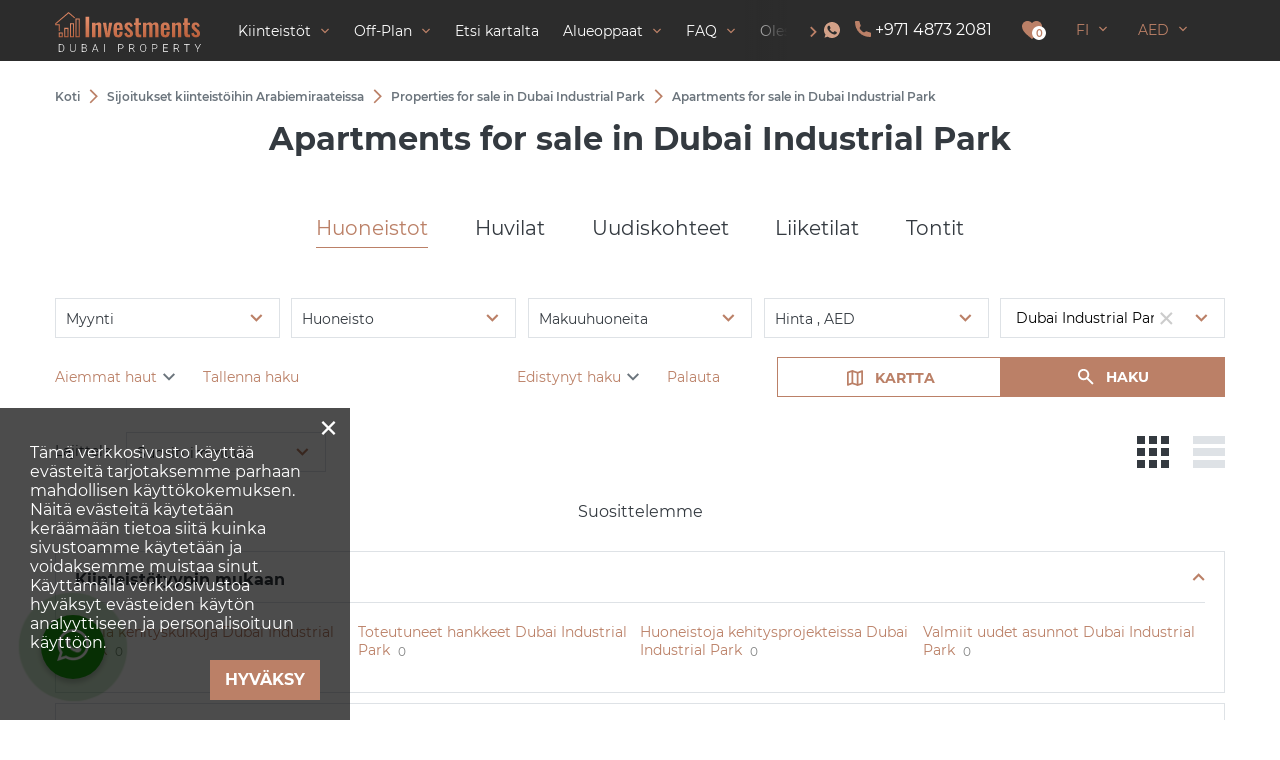

--- FILE ---
content_type: text/html; charset=utf-8
request_url: https://dubai-property.investments/fi/property/dubai-industrial-park/apartments/
body_size: 100906
content:
<!DOCTYPE html><html lang="fi" xml:lang="fi" dir="ltr"><head><title>Apartments for sale in Dubai Industrial Park: buy flat for investments | Dubai-Property.Investments</title><meta name="keywords" content=""/><meta name="description" content="Apartments for sale in Dubai Industrial Park on Dubai-Property.Investments. Buy flat in Dubai Industrial Park, UAE: prices, photos, modern renovation, panoramic sea views and investments offers for every taste."/><meta charset="UTF-8"/><meta name="viewport" content="width=device-width, initial-scale=1.0, user-scalable=no, maximum-scale=1"><link rel="icon" href="https://dubai-property.investments/fi/themes/realestate/favicon.ico" type="image/x-icon"/><script type="text/javascript">var THEME_URL='https://dubai-property.investments/fi/themes/realestate/';var ALIAS_URL='https://dubai-property.investments/fi';</script> <script>(function(w,d,s,l,i){w[l]=w[l]||[];w[l].push({'gtm.start':new Date().getTime(),event:'gtm.js'});var f=d.getElementsByTagName(s)[0],j=d.createElement(s),dl=l!='dataLayer'?'&l='+l:'';j.async=true;j.src='https://www.googletagmanager.com/gtm.js?id='+i+dl;f.parentNode.insertBefore(j,f)})(window,document,'script','dataLayer','GTM-PFGJGM6M');</script>	<!--[if lt IE 8]>
	<div style=' clear: both; text-align:center; position: relative;'>		<a href="http://www.microsoft.com/windows/internet-explorer/default.aspx?ocid=ie6_countdown_bannercode"><img src="http://storage.ie6countdown.com/assets/100/images/banners/warning_bar_0000_us.jpg" border="0" alt=""/></a></div>
	<![endif]-->	<!-- <script type="module" crossorigin="" src="https://tropico.axcapital.ae/assets/index.js"></script> -->
<!-- <link rel="stylesheet" href="https://tropico.axcapital.ae/assets/index.css" /> -->

<link rel="canonical" href="https://dubai-property.investments/fi/property/dubai-industrial-park/apartments/">
<script src="https://dubai-property.investments/fi/plugins/kitshop/js/kitshop.js"></script>
<script type="text/javascript" src="https://dubai-property.investments/fi/themes/realestate/languages/FI/FI.js" ></script>
<link rel="apple-touch-icon" sizes="57x57" href="https://dubai-property.investments/fi/themes/realestate/images/favicons/apple-icon-57x57.png">
<link rel="apple-touch-icon" sizes="60x60" href="https://dubai-property.investments/fi/themes/realestate/images/favicons/apple-icon-60x60.png">
<link rel="apple-touch-icon" sizes="72x72" href="https://dubai-property.investments/fi/themes/realestate/images/favicons/apple-icon-72x72.png">
<link rel="apple-touch-icon" sizes="76x76" href="https://dubai-property.investments/fi/themes/realestate/images/favicons/apple-icon-76x76.png">
<link rel="apple-touch-icon" sizes="114x114" href="https://dubai-property.investments/fi/themes/realestate/images/favicons/apple-icon-114x114.png">
<link rel="apple-touch-icon" sizes="120x120" href="https://dubai-property.investments/fi/themes/realestate/images/favicons/apple-icon-120x120.png">
<link rel="apple-touch-icon" sizes="144x144" href="https://dubai-property.investments/fi/themes/realestate/images/favicons/apple-icon-144x144.png">
<link rel="apple-touch-icon" sizes="152x152" href="https://dubai-property.investments/fi/themes/realestate/images/favicons/apple-icon-152x152.png">
<link rel="apple-touch-icon" sizes="180x180" href="https://dubai-property.investments/fi/themes/realestate/images/favicons/apple-icon-180x180.png">
<link rel="icon" type="image/png" sizes="192x192"  href="https://dubai-property.investments/fi/themes/realestate/images/favicons/android-icon-192x192.png">
<link rel="icon" type="image/png" sizes="32x32" href="https://dubai-property.investments/fi/themes/realestate/images/favicons/favicon-32x32.png">
<link rel="icon" type="image/png" sizes="96x96" href="https://dubai-property.investments/fi/themes/realestate/images/favicons/favicon-96x96.png">
<link rel="icon" type="image/png" sizes="16x16" href="https://dubai-property.investments/fi/themes/realestate/images/favicons/favicon-16x16.png">
<link rel="manifest" href="https://dubai-property.investments/fi/themes/realestate/images/favicons/manifest.json">
<meta name="msapplication-TileColor" content="#ffffff">
<meta name="msapplication-TileImage" content="/ms-icon-144x144.png">
<meta name="theme-color" content="#ffffff">
<meta property="og:title" content="Apartments for sale in Dubai Industrial Park: buy flat for investments" />
<meta property="og:site_name" content="Dubai-Property.Investments" />
<meta property="og:type" content="website" />
<meta property="og:url" content="https://dubai-property.investments/fi/property/dubai-industrial-park/apartments/" />
<meta property="og:locale" content="fi_FI" />
<meta property="og:description" content="Apartments for sale in Dubai Industrial Park on Dubai-Property.Investments. Buy flat in Dubai Industrial Park, UAE: prices, photos, modern renovation, panoramic sea views and investments offers for every taste." />
<meta property="twitter:card" content="summary" />
<meta property="twitter:title" content="Apartments for sale in Dubai Industrial Park: buy flat for investments" />
<meta property="twitter:description" content="Apartments for sale in Dubai Industrial Park on Dubai-Property.Investments. Buy flat in Dubai Industrial Park, UAE: prices, photos, modern renovation, panoramic sea views and investments offers for..." />
<link rel="alternate" hreflang="x-default" href="https://dubai-property.investments/property/dubai-industrial-park/apartments/" />
<link rel="alternate" hreflang="en" href="https://dubai-property.investments/property/dubai-industrial-park/apartments/" />
<link rel="alternate" hreflang="ru" href="https://dubai-property.investments/ru/property/dubai-industrial-park/apartments/" />
<link rel="alternate" hreflang="de" href="https://dubai-property.investments/de/property/dubai-industrial-park/apartments/" />
<link rel="alternate" hreflang="fi" href="https://dubai-property.investments/fi/property/dubai-industrial-park/apartments/" />
<link rel="alternate" hreflang="pl" href="https://dubai-property.investments/pl/property/dubai-industrial-park/apartments/" />
<link rel="alternate" hreflang="ua" href="https://dubai-property.investments/ua/property/dubai-industrial-park/apartments/" />
<link rel="alternate" hreflang="fa" href="https://dubai-property.investments/fa/property/dubai-industrial-park/apartments/" />
<link rel="alternate" hreflang="ar" href="https://dubai-property.investments/ar/property/dubai-industrial-park/apartments/" />
<link rel="alternate" hreflang="hi" href="https://dubai-property.investments/hi/property/dubai-industrial-park/apartments/" />
<link rel="alternate" hreflang="zh" href="https://dubai-property.investments/zh/property/dubai-industrial-park/apartments/" />
<link rel="alternate" hreflang="es" href="https://dubai-property.investments/es/property/dubai-industrial-park/apartments/" />
<link rel="alternate" hreflang="fr" href="https://dubai-property.investments/fr/property/dubai-industrial-park/apartments/" />
<link rel="alternate" hreflang="it" href="https://dubai-property.investments/it/property/dubai-industrial-park/apartments/" />
<link rel="alternate" hreflang="pt" href="https://dubai-property.investments/pt/property/dubai-industrial-park/apartments/" />
<link rel="alternate" hreflang="ro" href="https://dubai-property.investments/ro/property/dubai-industrial-park/apartments/" />
<link rel="alternate" hreflang="nl" href="https://dubai-property.investments/nl/property/dubai-industrial-park/apartments/" />
<link rel="alternate" hreflang="ph" href="https://dubai-property.investments/ph/property/dubai-industrial-park/apartments/" />
<link rel="alternate" hreflang="ur" href="https://dubai-property.investments/ur/property/dubai-industrial-park/apartments/" />
<link rel="alternate" hreflang="he" href="https://dubai-property.investments/he/property/dubai-industrial-park/apartments/" />
<link rel="alternate" hreflang="bg" href="https://dubai-property.investments/bg/property/dubai-industrial-park/apartments/" />
<link id="style-kit_theme_head.css" type="text/css" rel="stylesheet" href="https://dubai-property.investments/fi/themes/realestate/css/kit_theme_head.css">
<script id="script-kit_theme_head.js" type="text/javascript" src="https://dubai-property.investments/fi/themes/realestate/js/kit_theme_head.js" ></script>
<script type="text/javascript">var SHORT_CONTACT_FORMS = 1;</script>
</head><body class=""><noscript><iframe src="https://www.googletagmanager.com/ns.html?id=GTM-PFGJGM6M" height="0" width="0" style="display:none;visibility:hidden"></iframe></noscript>
    <div class="all_selects_options" style="position: absolute;left:0;"></div><div class="superwrapper"><header><div class="header"><div class="container"><div class="row row_header"><div class="logo"><div><a href="https://dubai-property.investments/fi/"><img src="https://dubai-property.investments/fi/themes/realestate/images/logo.svg" alt="Dubai-Property.Investments" title="Dubai-Property.Investments" ></a></div></div><div class="mobile_menuer" onClick="showHideMobileMenu(this)"></div><nav itemscope="" itemtype="http://www.schema.org/SiteNavigationElement"><div class="nav_left_scroll" onclick="rightNavScroll()"></div><div class="nav_right_scroll" onclick="leftNavScroll()"></div>	<ul class="main-menu" id="topnav"><li><a href="https://dubai-property.investments/fi/property/" class="arrow" itemprop="url"><span itemprop="name">Kiinteistöt</span></a><span class="arrow-submenu" onclick="showSubmenu(this)"></span><ul class="submenu"><li><a href="https://dubai-property.investments/fi/property/developments/" itemprop="url"><span itemprop="name">Uusia rakennushankkeita</span></a></li><li><a href="https://dubai-property.investments/fi/property/apartments/" class="sub-arrow" itemprop="url"><span itemprop="name">Huoneistot</span></a><span class="arrow-submenu" onclick="showSubmenu(this)"></span><ul class="submenu"><li><a href="https://dubai-property.investments/fi/property/new-apartments/" itemprop="url"><span itemprop="name">Huoneistoja rakennushankkeissa</span></a></li><li><a href="https://dubai-property.investments/fi/property/new-apartments/off-plan/" itemprop="url"><span itemprop="name">Huoneistoja off-plan -hankkeissa</span></a></li></ul></li><li><a href="https://dubai-property.investments/fi/property/penthouses/" itemprop="url"><span itemprop="name">Kattohuoneistot</span></a></li><li><a href="https://dubai-property.investments/fi/property/villas/" itemprop="url"><span itemprop="name">Huvilat</span></a></li><li><a href="https://dubai-property.investments/fi/property/townhouses/" itemprop="url"><span itemprop="name">Kaupunkipientalo</span></a></li><li><a href="https://dubai-property.investments/fi/property/duplexes/" itemprop="url"><span itemprop="name">Paritalo</span></a></li><li><a href="https://dubai-property.investments/fi/property/commercial/" itemprop="url"><span itemprop="name">Kaupalliset kiinteistöt</span></a></li></ul></li><li><a href="https://dubai-property.investments/fi/property/developments/off-plan/" class="arrow" itemprop="url"><span itemprop="name">Off-Plan</span></a><span class="arrow-submenu" onclick="showSubmenu(this)"></span><ul class="submenu desktop_hide"><li><a href="https://dubai-property.investments/fi/property/the-ritz-carlton-residence/" itemprop="url"><span itemprop="name">The Ritz-Carlton Residence</span></a></li><li><a href="https://dubai-property.investments/fi/property/keturah-reserve/" itemprop="url"><span itemprop="name">Keturah Reserve</span></a></li><li><a href="https://dubai-property.investments/fi/property/the-biltmore-residences-sufouh/" itemprop="url"><span itemprop="name">The Biltmore Residences Sufouh</span></a></li><li><a href="https://dubai-property.investments/fi/property/harbour-lights/" itemprop="url"><span itemprop="name">Harbour Lights</span></a></li></ul><div class="main_submenu_project"><div class="submenu_project"><div class="items_project"><a href="https://dubai-property.investments/fi/property/developments/off-plan/" class="item_project all_project" itemprop="url"><span itemprop="name"><div class="background" style="background: url('https://dubai-property.investments/fi/uploads/images/2023-07/aerial-view-of-dubai-cityscape1_210x140.jpg'), lightgray 50% / cover no-repeat;"><span class="text">Suunnitelman ulkopuoliset projektit</span></div></span></a>	<a href="https://dubai-property.investments/fi/property/the-biltmore-residences-sufouh/" class="item_project" itemprop="url"><span itemprop="name"><div class="background" style="background: url('https://dubai-property.investments/fi/uploads/images/2023-05/57_210x140.jpg'), lightgray 50% / cover no-repeat;"><div class="min_price">from 1 633 020 AED</div></div><div class="content"><span class="text">The Biltmore Residences Sufouh</span>	<span class="point">Al Sufouh, Dubai</span></div></span></a><a href="https://dubai-property.investments/fi/property/harbour-lights/" class="item_project" itemprop="url"><span itemprop="name"><div class="background" style="background: url('https://dubai-property.investments/fi/uploads/images/2023-02/DamacHarbourLightsBrochure_page-0008_auto_x2(2)(1)_auto_x2(2)(1)1_210x140.jpg'), lightgray 50% / cover no-repeat;"><div class="min_price">from 1 322 000 AED</div></div><div class="content"><span class="text">Harbour Lights</span>	<span class="point">Maritime City, Dubai</span></div></span></a></div></div></div></li><li><a href="https://dubai-property.investments/fi/search-on-map/" itemprop="url"><span itemprop="name">Etsi kartalta</span></a></li><li><a href="https://dubai-property.investments/fi/guides/" class="arrow" itemprop="url"><span itemprop="name">Alueoppaat</span></a><span class="arrow-submenu" onclick="showSubmenu(this)"></span><ul class="submenu desktop_hide"><li><a href="https://dubai-property.investments/fi/guides/dubai-marina/" itemprop="url"><span itemprop="name">Dubai Marina</span></a></li><li><a href="https://dubai-property.investments/fi/guides/downtowndubai/" itemprop="url"><span itemprop="name">Downtown Dubai</span></a></li><li><a href="https://dubai-property.investments/fi/guides/dubaicreekharbour/" itemprop="url"><span itemprop="name">Dubai Creek Harbour</span></a></li><li><a href="https://dubai-property.investments/fi/guides/emaar-beachfront/" itemprop="url"><span itemprop="name">Emaar Beachfront</span></a></li></ul><div class="main_submenu_area"><div class="submenu_area"><div class="items_area"><a href="https://dubai-property.investments/fi/guides/" class="item_area all_area" style="background: url('https://dubai-property.investments/fi/uploads/images/2023-07/dubai-jumeirah-beach2_210x140.jpg'), lightgray 50% / cover no-repeat;" itemprop="url"><span itemprop="name"><span class="text">Kaikki alueet</span></span></a>	<a href="https://dubai-property.investments/fi/guides/downtowndubai/" class="item_area" style="background: url('https://dubai-property.investments/fi/uploads/images/2021-07/worlds-tallest-skyscrapers-moss-and-fog-burj-khalifa_210x140.jpg'), lightgray 50% / cover no-repeat;" itemprop="url"><span itemprop="name"><div class="min_price">from 600 000 AED</div>	<div class="count_object">16 <span>kiinteistöt</span></div><div class="text">Downtown Dubai</div></span></a><a href="https://dubai-property.investments/fi/guides/dubaicreekharbour/" class="item_area" style="background: url('https://dubai-property.investments/fi/uploads/images/2021-07/aFNiHhBzmo2_210x140.jpg'), lightgray 50% / cover no-repeat;" itemprop="url"><span itemprop="name"><div class="min_price">from 750 000 AED</div>	<div class="count_object">19 <span>kiinteistöt</span></div><div class="text">Dubai Creek Harbour</div></span></a><a href="https://dubai-property.investments/fi/guides/dubai-marina/" class="item_area" style="background: url('https://dubai-property.investments/fi/uploads/images/2021-07/Marina_210x140.jpg'), lightgray 50% / cover no-repeat;" itemprop="url"><span itemprop="name"><div class="min_price">from 667 000 AED</div>	<div class="count_object">13 <span>kiinteistöt</span></div><div class="text">Dubai Marina</div></span></a><a href="https://dubai-property.investments/fi/guides/emaar-beachfront/" class="item_area" style="background: url('https://dubai-property.investments/fi/uploads/images/2021-09/224041047b89aac79927ee2e560f4d50_210x140.jpg'), lightgray 50% / cover no-repeat;" itemprop="url"><span itemprop="name"><div class="min_price">from 1 350 000 AED</div>	<div class="count_object">10 <span>kiinteistöt</span></div><div class="text">Emaar Beachfront</div></span></a></div></div></div></li><li><a href="https://dubai-property.investments/fi/faq/" class="arrow" itemprop="url"><span itemprop="name">FAQ</span></a><span class="arrow-submenu" onclick="showSubmenu(this)"></span><ul class="submenu"><li><a href="https://dubai-property.investments/fi/news/" itemprop="url"><span itemprop="name">Uutiset</span></a></li></ul></li><li><a href="https://dubai-property.investments/fi/immigration/second-citizenship/" class="arrow" itemprop="url"><span itemprop="name">Oleskelulupa</span></a><span class="arrow-submenu" onclick="showSubmenu(this)"></span><ul class="submenu"><li><a href="https://dubai-property.investments/fi/immigration/second-citizenship/" itemprop="url"><span itemprop="name">Toinen kansalaisuus</span></a></li><li><a href="https://dubai-property.investments/fi/immigration/after-sales-service/" itemprop="url"><span itemprop="name">Myynnin jälkeinen palvelu</span></a></li><li><a href="https://dubai-property.investments/fi/immigration/accompaniment-in-the-purchase-sale-and-management-of-real-estate/" itemprop="url"><span itemprop="name">Kiinteistökaupan tuki</span></a></li><li><a href="https://dubai-property.investments/fi/immigration/visa-support-in-the-uae/" itemprop="url"><span itemprop="name">Viisumituki</span></a></li><li><a href="https://dubai-property.investments/fi/immigration/opening-bank-accounts/" itemprop="url"><span itemprop="name">Avaa pankkitili</span></a></li><li><a href="https://dubai-property.investments/fi/immigration/professional-help-to-start-a-business/" itemprop="url"><span itemprop="name">Yrityksen perustaminen</span></a></li></ul></li></ul></nav><div class="items"><div class="header_wa"><a class="icon wa" href="https://wa.me/97145710426" rel="nofollow" target="_blank"></a></div>
							<div class="header_phone"><a dir=ltr class="icon phone" href="tel:+97148732081" onclick="goals.register('HEADER_PHONE_EMAIL_CLICK')">+971 4873 2081</a></div>	<div><a class="icon wishlist" href="https://dubai-property.investments/fi/wishlist/" onclick="goals.register('WISHLIST_CLICK');"><span class="wishlist_count">0</span></a></div><div class="languages" onClick="openList(this)"><div class="current">FI</div><ul class="list"><li><a href="https://dubai-property.investments/ru/property/dubai-industrial-park/apartments/">RU</a></li><li><a href="https://dubai-property.investments/property/dubai-industrial-park/apartments/">EN</a></li><li><a href="https://dubai-property.investments/de/property/dubai-industrial-park/apartments/">DE</a></li><li><a href="https://dubai-property.investments/pl/property/dubai-industrial-park/apartments/">PL</a></li><li><a href="https://dubai-property.investments/ua/property/dubai-industrial-park/apartments/">UA</a></li><li><a href="https://dubai-property.investments/fa/property/dubai-industrial-park/apartments/">FA</a></li><li><a href="https://dubai-property.investments/ar/property/dubai-industrial-park/apartments/">AR</a></li><li><a href="https://dubai-property.investments/hi/property/dubai-industrial-park/apartments/">HI</a></li><li><a href="https://dubai-property.investments/zh/property/dubai-industrial-park/apartments/">ZH</a></li><li><a href="https://dubai-property.investments/es/property/dubai-industrial-park/apartments/">ES</a></li><li><a href="https://dubai-property.investments/fr/property/dubai-industrial-park/apartments/">FR</a></li><li><a href="https://dubai-property.investments/it/property/dubai-industrial-park/apartments/">IT</a></li><li><a href="https://dubai-property.investments/pt/property/dubai-industrial-park/apartments/">PT</a></li><li><a href="https://dubai-property.investments/ro/property/dubai-industrial-park/apartments/">RO</a></li><li><a href="https://dubai-property.investments/nl/property/dubai-industrial-park/apartments/">NL</a></li><li><a href="https://dubai-property.investments/ph/property/dubai-industrial-park/apartments/">PH</a></li><li><a href="https://dubai-property.investments/ur/property/dubai-industrial-park/apartments/">UR</a></li><li><a href="https://dubai-property.investments/he/property/dubai-industrial-park/apartments/">HE</a></li><li><a href="https://dubai-property.investments/bg/property/dubai-industrial-park/apartments/">BG</a></li></ul></div><div class="currencies" onClick="openList(this)"><div class="current">AED</div><ul class="list"><li onclick="KITS.setActiveCurrency('EUR');">EUR</li><li onclick="KITS.setActiveCurrency('USD');">USD</li><li onclick="KITS.setActiveCurrency('RUB');">RUB</li><li onclick="KITS.setActiveCurrency('GBP');">GBP</li><li onclick="KITS.setActiveCurrency('AED');">AED</li></ul></div></div></div><div class="mobile_menu" onClick="ShowHide('topnav')"></div></div></div></header><div class="sticky_menu hidden"></div><div id="mobile_menu"><div id="mobile_menu_wrapper"></div><div class="submenu_block"></div><div class="mobile_menu_bottom row"><div class="languages" onclick="showInfoListMenu(this)"><div class="current">FI</div><div class="name-menu">valitse kieli</div><ul class="menu-block"><li><a href="https://dubai-property.investments/ru/property/dubai-industrial-park/apartments/">RU</a></li><li><a href="https://dubai-property.investments/property/dubai-industrial-park/apartments/">EN</a></li><li><a href="https://dubai-property.investments/de/property/dubai-industrial-park/apartments/">DE</a></li><li><a href="https://dubai-property.investments/pl/property/dubai-industrial-park/apartments/">PL</a></li><li><a href="https://dubai-property.investments/ua/property/dubai-industrial-park/apartments/">UA</a></li><li><a href="https://dubai-property.investments/fa/property/dubai-industrial-park/apartments/">FA</a></li><li><a href="https://dubai-property.investments/ar/property/dubai-industrial-park/apartments/">AR</a></li><li><a href="https://dubai-property.investments/hi/property/dubai-industrial-park/apartments/">HI</a></li><li><a href="https://dubai-property.investments/zh/property/dubai-industrial-park/apartments/">ZH</a></li><li><a href="https://dubai-property.investments/es/property/dubai-industrial-park/apartments/">ES</a></li><li><a href="https://dubai-property.investments/fr/property/dubai-industrial-park/apartments/">FR</a></li><li><a href="https://dubai-property.investments/it/property/dubai-industrial-park/apartments/">IT</a></li><li><a href="https://dubai-property.investments/pt/property/dubai-industrial-park/apartments/">PT</a></li><li><a href="https://dubai-property.investments/ro/property/dubai-industrial-park/apartments/">RO</a></li><li><a href="https://dubai-property.investments/nl/property/dubai-industrial-park/apartments/">NL</a></li><li><a href="https://dubai-property.investments/ph/property/dubai-industrial-park/apartments/">PH</a></li><li><a href="https://dubai-property.investments/ur/property/dubai-industrial-park/apartments/">UR</a></li><li><a href="https://dubai-property.investments/he/property/dubai-industrial-park/apartments/">HE</a></li><li><a href="https://dubai-property.investments/bg/property/dubai-industrial-park/apartments/">BG</a></li></ul></div><div class="currencies" onclick="showInfoListMenu(this)"><div class="current">AED</div><div class="name-menu">Valuutta</div><ul class="menu-block link-block"><li onclick="KITS.setActiveCurrency('EUR');">EUR</li><li onclick="KITS.setActiveCurrency('USD');">USD</li><li onclick="KITS.setActiveCurrency('RUB');">RUB</li><li onclick="KITS.setActiveCurrency('GBP');">GBP</li><li onclick="KITS.setActiveCurrency('AED');">AED</li></ul></div></div></div><div class="main-holder"><div class="container"><ul class="breadcrumbs" itemscope itemtype="http://schema.org/BreadcrumbList"><li itemprop="itemListElement" itemscope itemtype="http://schema.org/ListItem"><a href="https://dubai-property.investments/fi/" itemprop="item"><span itemprop="name">Koti</span></a><meta itemprop="position" content="1" /></li><li class="divider"></li><li itemprop="itemListElement" itemscope itemtype="http://schema.org/ListItem"><a href="https://dubai-property.investments/fi/property/" itemprop="item"><span itemprop="name">Sijoitukset kiinteistöihin Arabiemiraateissa</span></a><meta itemprop="position" content="2" /></li><li class="divider"></li><li itemprop="itemListElement" itemscope itemtype="http://schema.org/ListItem"><a href="https://dubai-property.investments/fi/property/dubai-industrial-park/" itemprop="item"><span itemprop="name">Properties for sale in Dubai Industrial Park</span></a><meta itemprop="position" content="3" /></li><li class="divider"></li><li itemprop="itemListElement" itemscope itemtype="http://schema.org/ListItem"><span itemprop="name">Apartments for sale in Dubai Industrial Park</span><meta itemprop="position" content="4" /></li></ul>	<h1 class="title-center">Apartments for sale in Dubai Industrial Park</h1>	</div><div id="objects_search_tabbed" class="objects_search tabbed wrapper-form"><div class="container mobile"><a class="btn btn-icon icon-search w100" onClick="openHideMobileForm(this)">Haku</a></div><div class="mobile-full-window"><div class="title-window">Haku</div><div class="tabs"><div class="stripe"><div class="container"><ul class="navigation"><li onClick="e('mobile_tab_switcher').setValue(0);projectSearchTabChanged();">Huoneistot</li><li onClick="e('mobile_tab_switcher').setValue(1);projectSearchTabChanged();">Huvilat</li><li onClick="e('mobile_tab_switcher').setValue(2);projectSearchTabChanged();">Uudiskohteet</li><li onClick="e('mobile_tab_switcher').setValue(3);projectSearchTabChanged();">Liiketilat</li><li onClick="e('mobile_tab_switcher').setValue(4);projectSearchTabChanged();">Tontit</li></ul><select size="1" id="mobile_tab_switcher" data-search-from="1000" onChange="setTab(e('objects_search_tabbed'),this.value)"><option value="0" selected>Huoneistot</option>
<option value="1" >Huvilat</option>
<option value="2" >Uudiskohteet</option>
<option value="3" >Liiketilat</option>
<option value="4" >Tontit</option>
</select></div></div><div class="items"><div class="tab container"><form action="https://dubai-property.investments/fi/property/" data-action="https://dubai-property.investments/fi/property/" data-map-action="https://dubai-property.investments/fi/search-on-map/" method="GET"><input name="tab" type="hidden" value="apartment"><div class="simple"><div><select size="1" name="prj_deal" placeholder="Sopimustyyppi" data-search-from="20"><option value="" >&nbsp;</option>
<option value="2" selected>Myynti</option>
<option value="1" >Vuokraus</option>
</select><input name="search" type="hidden" value=""></div><div><select size="1" name="prj_type[]" multiple placeholder="kiinteistön tyyppi" data-search-from="20"><option value="11" >Duplex</option>
<option value="14" >Hotellihuoneisto</option>
<option value="1" selected>Huoneisto</option>
<option value="3" >Kattohuoneisto</option>
</select></div><div><select size="1" name="prj_bedrooms[]" multiple placeholder="Makuuhuoneita" data-search-from="20"></select></div><div><div class="range_popup" placeholder=""><span onClick="openRange(this)">Hinta  , AED</span><div class="list"><input name="price_from" type="text" value="" placeholder="min.">&nbsp;-&nbsp;<input name="price_to" type="text" value="" placeholder="max"></div></div></div><div class="m2"><div class="regions_select"><input type="text" name="region" class="w100" placeholder="Kaupunki, alue, kaupunginosa, rakennuskohde" value="Dubai Industrial Park" autocomplete="off"><div class="clear"></div><div class="options"></div><input name="prj_region[]" type="hidden" value="3"><input name="prj_district" type="hidden" value="57"><input name="prj_community" type="hidden" value=""><input name="prj_id" type="hidden" value=""><div class="opener"></div></div></div></div><div class="advanced"><div><select size="1" name="prj_status" placeholder="Kohteen status" data-search-from="20"><option value="" selected>&nbsp;</option>
<option value="1" >Uudiskohteet</option>
<option value="2" >Valmiit kohteet</option>
</select></div><div><select size="1" name="prj_rooms[]" multiple placeholder="huoneet" data-search-from="20"></select></div><div><select size="1" name="prj_bathrooms[]" multiple placeholder="Kylpyhuoneita" data-search-from="20"></select></div><div class="double m2"><div class="range"><span>Asuintila</span><input name="prj_square_from" type="text" value="" placeholder="min.">-<input name="prj_square_to" type="text" value="" placeholder="max"></div></div><div><select size="1" name="prj_installment" placeholder="maksuerä" data-search-from="20"><option value="" selected>&nbsp;</option>
<option value="1" >Kyllä</option>
<option value="0" >Ei</option>
</select></div><div class="double"><div class="range"><span>Kerros</span><input name="prj_floor_from" type="text" value="" placeholder="min.">-<input name="prj_floor_to" type="text" value="" placeholder="max"></div></div><div class="double m2"><div class="range"><span>Kerrokset yhteensä</span><input name="prj_floorstotal_from" type="text" value="" placeholder="min.">-<input name="prj_floorstotal_to" type="text" value="" placeholder="max"></div></div><div><select size="1" name="prj_buildend[]" multiple placeholder="valmistumispäivä" data-search-from="20"></select></div><div class="double m2"><div class="range"><span>merelle, m</span><input name="prj_tosea_from" type="text" value="" placeholder="min.">-<input name="prj_tosea_to" type="text" value="" placeholder="max"></div></div><div class="double m2"><div class="range"><span>Lentokentälle, km</span><input name="prj_toairport_from" type="text" value="" placeholder="min.">-<input name="prj_toairport_to" type="text" value="" placeholder="max"></div></div><div><input name="id" type="text" value="" placeholder="Etsi ID-numerolla"></div><div class="break"></div><div><input id="cf_prj_o_146" name="prj_o_146" type="checkbox" value="1" ><label for="cf_prj_o_146">uima-allas</label></div><div><input id="cf_prj_o_300" name="prj_o_300" type="checkbox" value="1" ><label for="cf_prj_o_300">parveke</label></div><div><input id="cf_prj_o_125" name="prj_o_125" type="checkbox" value="1" ><label for="cf_prj_o_125">Terassi</label></div><div><input id="cf_prj_o_108" name="prj_o_108" type="checkbox" value="1" ><label for="cf_prj_o_108">Pysäköinti</label></div><div><input id="cf_prj_o_97" name="prj_o_97" type="checkbox" value="1" ><label for="cf_prj_o_97">Hissi</label></div><div><input id="cf_prj_o_541" name="prj_o_541" type="checkbox" value="1" ><label for="cf_prj_o_541">ensimmäisenä merilinjassa</label></div><div><input id="cf_prj_o_542" name="prj_o_542" type="checkbox" value="1" ><label for="cf_prj_o_542">toisena merilinjassa</label></div><div class="mb0"></div><div class="mb0"></div><div class="mb0"></div></div></form></div><div class="tab container"><form action="https://dubai-property.investments/fi/property/" data-action="https://dubai-property.investments/fi/property/" data-map-action="https://dubai-property.investments/fi/search-on-map/" method="GET"><input name="tab" type="hidden" value="villa"><div class="simple"><div><select size="1" name="prj_deal" placeholder="Sopimustyyppi" data-search-from="20"><option value="" >&nbsp;</option>
<option value="2" selected>Myynti</option>
<option value="1" >Vuokraus</option>
</select><input name="search" type="hidden" value=""></div><div><select size="1" name="prj_type[]" multiple placeholder="kiinteistön tyyppi" data-search-from="20"><option value="13" >Bungalow</option>
<option value="2" >Huvila</option>
<option value="10" >Rivitalo</option>
</select></div><div><select size="1" name="prj_bedrooms[]" multiple placeholder="Makuuhuoneita" data-search-from="20"></select></div><div><div class="range_popup" placeholder=""><span onClick="openRange(this)">Hinta  , AED</span><div class="list"><input name="price_from" type="text" value="" placeholder="min.">&nbsp;-&nbsp;<input name="price_to" type="text" value="" placeholder="max"></div></div></div><div class="m2"><div class="regions_select"><input type="text" name="region" class="w100" placeholder="Kaupunki, alue, kaupunginosa, rakennuskohde" value="Dubai Industrial Park" autocomplete="off"><div class="clear"></div><div class="options"></div><input name="prj_region[]" type="hidden" value="3"><input name="prj_district" type="hidden" value="57"><input name="prj_community" type="hidden" value=""><input name="prj_id" type="hidden" value=""><div class="opener"></div></div></div></div><div class="advanced"><div><select size="1" name="prj_status" placeholder="Kohteen status" data-search-from="20"><option value="" selected>&nbsp;</option>
<option value="1" >Uudiskohteet</option>
<option value="2" >Valmiit kohteet</option>
</select></div><div><select size="1" name="prj_rooms[]" multiple placeholder="huoneet" data-search-from="20"></select></div><div><select size="1" name="prj_bathrooms[]" multiple placeholder="Kylpyhuoneita" data-search-from="20"></select></div><div class="double m2"><div class="range"><span>Asuintila</span><input name="prj_square_from" type="text" value="" placeholder="min.">-<input name="prj_square_to" type="text" value="" placeholder="max"></div></div><div><select size="1" name="prj_installment" placeholder="maksuerä" data-search-from="20"><option value="" selected>&nbsp;</option>
<option value="1" >Kyllä</option>
<option value="0" >Ei</option>
</select></div><div class="double"><div class="range"><span>Kerrokset yhteensä</span><input name="prj_floorstotal_from" type="text" value="" placeholder="min.">-<input name="prj_floorstotal_to" type="text" value="" placeholder="max"></div></div><div class="double m2"><div class="range"><span>Maa-alue</span><input name="prj_square_land_from" type="text" value="" placeholder="min.">-<input name="prj_square_land_to" type="text" value="" placeholder="max"></div></div><div><select size="1" name="prj_buildend[]" multiple placeholder="valmistumispäivä" data-search-from="20"></select></div><div class="double m2"><div class="range"><span>merelle, m</span><input name="prj_tosea_from" type="text" value="" placeholder="min.">-<input name="prj_tosea_to" type="text" value="" placeholder="max"></div></div><div class="double m2"><div class="range"><span>Lentokentälle, km</span><input name="prj_toairport_from" type="text" value="" placeholder="min.">-<input name="prj_toairport_to" type="text" value="" placeholder="max"></div></div><div><input name="id" type="text" value="" placeholder="Etsi ID-numerolla"></div><div class="break"></div><div><input id="cv_prj_o_146" name="prj_o_146" type="checkbox" value="1" ><label for="cv_prj_o_146">uima-allas</label></div><div><input id="cv_prj_o_300" name="prj_o_300" type="checkbox" value="1" ><label for="cv_prj_o_300">parveke</label></div><div><input id="cv_prj_o_125" name="prj_o_125" type="checkbox" value="1" ><label for="cv_prj_o_125">Terassi</label></div><div><input id="cv_prj_o_108" name="prj_o_108" type="checkbox" value="1" ><label for="cv_prj_o_108">Pysäköinti</label></div><div><input id="cv_prj_o_97" name="prj_o_97" type="checkbox" value="1" ><label for="cv_prj_o_97">Hissi</label></div><div><input id="cv_prj_o_541" name="prj_o_541" type="checkbox" value="1" ><label for="cv_prj_o_541">ensimmäisenä merilinjassa</label></div><div><input id="cv_prj_o_542" name="prj_o_542" type="checkbox" value="1" ><label for="cv_prj_o_542">toisena merilinjassa</label></div><div class="mb0"></div><div class="mb0"></div><div class="mb0"></div></div></form></div><div class="tab container"><form action="https://dubai-property.investments/fi/property/" data-action="https://dubai-property.investments/fi/property/" data-map-action="https://dubai-property.investments/fi/search-on-map/" method="GET"><input name="tab" type="hidden" value="complex"><input name="search" type="hidden" value=""><div class="simple"><div><select size="1" name="prj_bedrooms[]" multiple placeholder="Makuuhuoneita" data-search-from="20"></select></div><div><div class="range_popup" placeholder=""><span onClick="openRange(this)">Hinta  , AED</span><div class="list"><input name="price_from" type="text" value="" placeholder="min.">&nbsp;-&nbsp;<input name="price_to" type="text" value="" placeholder="max"></div></div></div><div><div class="range_popup"><span onClick="openRange(this)">merelle, m</span><div class="list"><input name="prj_tosea_from" type="text" value="" placeholder="min.">-<input name="prj_tosea_to" type="text" value="" placeholder="max"></div></div></div><div class="m2 double"><div class="regions_select"><input type="text" name="region" class="w100" placeholder="Kaupunki, alue, kaupunginosa, rakennuskohde" value="Dubai Industrial Park" autocomplete="off" data-search_name="1"><div class="clear"></div><div class="options"></div><input name="prj_region[]" type="hidden" value="3"><input name="prj_district" type="hidden" value="57"><input name="prj_community" type="hidden" value=""><input name="prj_id" type="hidden" value=""><div class="opener"></div></div></div></div><div class="advanced"><div><select size="1" name="prj_ready" placeholder="Rakennusvaihe" data-search-from="20"><option value="">Rakennusvaihe</option>	<option value="0" >Off-plan</option>
<option value="1" >Valmis</option>
</select></div><div class="double"><select size="1" name="prj_builder" placeholder="Rakennuttaja" data-search-from="20"><option value="">Rakennuttaja</option>	<option value="35874" >Prestige One</option>
<option value="35862" >Amali Properties</option>
<option value="35855" >Divine Hills One Real Estate Development</option>
<option value="35840" >Mira Developments</option>
<option value="35813" >Abwab Real Estate LLC</option>
<option value="35777" >DHG Properties</option>
<option value="35719" >Al Zorah Development Company</option>
<option value="35712" >ANAX Developments</option>
<option value="35710" >HRE Properties</option>
<option value="35687" >MERED</option>
<option value="35576" >Karma Developers</option>
<option value="35529" >LMD</option>
<option value="35527" >Urban Properties</option>
<option value="35451" >Citi Developers</option>
<option value="35421" >Royal Development Company</option>
<option value="35378" >Object One Real Estate Development L.L.C</option>
<option value="35360" >Aldar Properties</option>
<option value="35065" >Condor Group</option>
<option value="35058" >IRTH Developers</option>
<option value="35055" >Acube</option>
<option value="35054" >Fortune 5</option>
<option value="35053" >Grid Properties</option>
<option value="34724" >Fortimo</option>
<option value="34548" >R.evolution developer</option>
<option value="33930" >Leos Developments</option>
<option value="33507" >Durar Group</option>
<option value="33469" >Me Do Re Properties DMCC</option>
<option value="33242" >GJ Properties</option>
<option value="33132" >H&H Development</option>
<option value="32686" >DarGlobal</option>
<option value="32680" >SRG Holding Limited</option>
<option value="32678" >Roya Lifestyle Development</option>
<option value="32620" >Expo City Dubai</option>
<option value="32579" >Keymaven</option>
<option value="32572" >East & West International Group (EWIG)</option>
<option value="32499" >Six Construct</option>
<option value="32421" >Taraf Holding</option>
<option value="32305" >Nabni Real Estate Developments</option>
<option value="32283" >Naseeb Group Holdings</option>
<option value="32271" >Imtiaz Developments</option>
<option value="31971" >Plazzo Development Real Estate</option>
<option value="31970" >ASAS Holding (Rose Homes Investment)</option>
<option value="31969" >Aces Property Development</option>
<option value="31968" >Aqua Properties</option>
<option value="31967" >ANK Developers</option>
<option value="31966" >Shaikhani Group</option>
<option value="31965" >Tanmiyat Global Real Estate</option>
<option value="31964" >Time Properties</option>
<option value="31852" >Arada</option>
<option value="31755" >Green Group</option>
<option value="31754" >Gemini</option>
<option value="31721" >Kappa Acca Real Estate</option>
<option value="31720" >Meilenstein</option>
<option value="31719" >Mada’in Properties</option>
<option value="31718" >Alta Real-Estate Developments</option>
<option value="31717" >Al Sondos Holding</option>
<option value="31716" >Meraki</option>
<option value="31676" >Continental Investment</option>
<option value="31674" >Shapoorji Pallonji International (SPINT)</option>
<option value="31673" >WOW RED</option>
<option value="31672" >TEBYAN Real Estate Development</option>
<option value="31670" >Gulf General Investment Company (GGICO)</option>
<option value="31668" >AYS Developers</option>
<option value="31653" >AHS Properties</option>
<option value="31637" >Swiss Property UAE</option>
<option value="31591" >Zaya</option>
<option value="31568" >Jumeirah Golf Estates</option>
<option value="31554" >NYC Holdings Limited</option>
<option value="31460" >Al Seeb Developers</option>
<option value="31459" >AG Properties</option>
<option value="31254" >Green Yard Properties</option>
<option value="31029" >Fakhruddin Properties</option>
<option value="31017" >Dubai South Properties</option>
<option value="30846" >G&Co Properties</option>
<option value="30772" >Wellington Development</option>
<option value="30749" >Khamas Group</option>
<option value="30739" >Takmeel Real Estate Development</option>
<option value="30733" >Prescott Real Estate</option>
<option value="30719" >2020 Holdings</option>
<option value="30700" >Wasl Properties</option>
<option value="30648" >Aber Group LC</option>
<option value="30626" >IGO (Invest Group Overseas)</option>
<option value="30624" >Ithra Dubai LLC</option>
<option value="30605" >Gulf Land Property Developers (GLPD)</option>
<option value="30566" >Emerald Palace Group</option>
<option value="30505" >Diamond Real Estate Developers</option>
<option value="30493" >RSG Group</option>
<option value="30468" >CPL Real Estate Developers</option>
<option value="30455" >Ghreiwati Property Development (GPD)</option>
<option value="30433" >ETA Star</option>
<option value="30299" >Jumeirah International</option>
<option value="30250" >Innovate Living</option>
<option value="30142" >CHI Development Group Limited</option>
<option value="30088" >Trident International Holdings</option>
<option value="30051" >Xtreme Vision</option>
<option value="30037" >Al Mazaya Holding</option>
<option value="29876" >TownX Developments</option>
<option value="29843" >Nshama</option>
<option value="29660" >Metrical Real Estate Development</option>
<option value="29649" >Union Properties</option>
<option value="29646" >Vincitore Real Estate Development LLC</option>
<option value="29634" >Oriental Pearls</option>
<option value="29592" >Iman Developers</option>
<option value="29386" >The First Group</option>
<option value="29369" >Rijas Aces Property</option>
<option value="29319" >Ahad Development</option>
<option value="29291" >Ellington Properties</option>
<option value="29175" >Al Barari Development</option>
<option value="29128" >Arabian Gulf Properties</option>
<option value="28944" >Dubai Sports City (DSC)</option>
<option value="28913" >UniEstates Properties</option>
<option value="28786" >The Heart of Europe</option>
<option value="28521" >Danube Properties</option>
<option value="28457" >SOL Properties Developments</option>
<option value="28415" >Safe Developers</option>
<option value="28382" >ORO24</option>
<option value="28374" >Grovy Real Estate Development Llc</option>
<option value="28321" >Al Habtoor Group</option>
<option value="28178" >Falconcity of Wonders LLC</option>
<option value="28144" >Palma Development</option>
<option value="28009" >AVANI Hotels & Resorts</option>
<option value="28007" >World of Wonders Real Estate Development</option>
<option value="28006" >IFA Hotels & Resorts (IFA HR)</option>
<option value="27928" >Dar Al Arkan</option>
<option value="27907" >Sobha Realty</option>
<option value="27901" >Binghatti Holding</option>
<option value="27900" >LIV DEVELOPERS</option>
<option value="27899" >Tiger Group</option>
<option value="27884" >Majid Al Futtaim</option>
<option value="27882" >Meydan Group</option>
<option value="27875" >Dubai Investment Real Estate</option>
<option value="27862" >Samana Developers</option>
<option value="27829" >FIVE Holdings</option>
<option value="27824" >Emaar Properties</option>
<option value="27792" >Reportage Properties LLC</option>
<option value="27786" >Scope Investment</option>
<option value="27784" >Meydan Sobha</option>
<option value="27778" >Seven Tides International</option>
<option value="27772" >Azizi Developments</option>
<option value="27769" >Damac Properties</option>
<option value="27765" >MAG Property Development</option>
<option value="27760" >Meraas Holding LLC</option>
<option value="27758" >Kerzner International</option>
<option value="27756" >Nakheel Properties</option>
<option value="27752" >Omniyat</option>
<option value="27740" >Forum Group Holding</option>
<option value="27739" >Al Sharq Investment Group</option>
<option value="27735" >Al Ain Holding</option>
<option value="27723" >Dubai Properties</option>
<option value="27722" >Deyaar Development PJSC (Deyaar)</option>
<option value="27705" >Select Group</option>
</select></div><div><select size="1" name="prj_rooms[]" multiple placeholder="huoneet" data-search-from="20"></select></div><div><select size="1" name="prj_bathrooms[]" multiple placeholder="Kylpyhuoneita" data-search-from="20"></select></div><div><div class="range_popup"><span onClick="openRange(this)">Asuintila</span><div class="list"><input name="prj_square_from" type="text" value="" placeholder="min.">-<input name="prj_square_to" type="text" value="" placeholder="max"></div></div></div><div class="double"><select size="1" name="prj_installment" placeholder="maksuerä" data-search-from="20"><option value="" selected>&nbsp;</option>
<option value="1" >Kyllä</option>
<option value="0" >Ei</option>
</select></div><div class="double m2"><div class="range"><span>Lentokentälle, km</span><input name="prj_toairport_from" type="text" value="" placeholder="min.">-<input name="prj_toairport_to" type="text" value="" placeholder="max"></div></div><div><select size="1" name="prj_buildend[]" multiple placeholder="valmistumispäivä" data-search-from="20"><option value="2018,IV" >IV neljännes, 2018</option>
<option value="2019,I" >I neljännes, 2019</option>
<option value="2019,II" >II neljännes, 2019</option>
<option value="2019,III" >III neljännes, 2019</option>
<option value="2020,I" >I neljännes, 2020</option>
<option value="2020,II" >II neljännes, 2020</option>
<option value="2020,III" >III neljännes, 2020</option>
<option value="2020,IV" >IV neljännes, 2020</option>
<option value="2021,I" >I neljännes, 2021</option>
<option value="2021,II" >II neljännes, 2021</option>
<option value="2021,III" >III neljännes, 2021</option>
<option value="2021,IV" >IV neljännes, 2021</option>
<option value="2022,I" >I neljännes, 2022</option>
<option value="2022,II" >II neljännes, 2022</option>
<option value="2022,III" >III neljännes, 2022</option>
<option value="2022,IV" >IV neljännes, 2022</option>
<option value="2023,I" >I neljännes, 2023</option>
<option value="2023,II" >II neljännes, 2023</option>
<option value="2023,III" >III neljännes, 2023</option>
<option value="2023,IV" >IV neljännes, 2023</option>
<option value="2024,I" >I neljännes, 2024</option>
<option value="2024,II" >II neljännes, 2024</option>
<option value="2024,III" >III neljännes, 2024</option>
<option value="2024,IV" >IV neljännes, 2024</option>
<option value="2025,I" >I neljännes, 2025</option>
<option value="2025,II" >II neljännes, 2025</option>
<option value="2025,III" >III neljännes, 2025</option>
<option value="2025,IV" >IV neljännes, 2025</option>
<option value="2025.I" >2025.I</option>
<option value="2025.III" >2025.III</option>
<option value="2026" >2026</option>
<option value="2026,I" >I neljännes, 2026</option>
<option value="2026,II" >II neljännes, 2026</option>
<option value="2026,III" >III neljännes, 2026</option>
<option value="2026,IV" >IV neljännes, 2026</option>
<option value="2027, III" > III neljännes, 2027</option>
<option value="2027, IV" > IV neljännes, 2027</option>
<option value="2027,I" >I neljännes, 2027</option>
<option value="2027,II" >II neljännes, 2027</option>
<option value="2027,III" >III neljännes, 2027</option>
<option value="2027,IV" >IV neljännes, 2027</option>
<option value="2027.II" >2027.II</option>
<option value="2027.IV" >2027.IV</option>
<option value="2028,I" >I neljännes, 2028</option>
<option value="2028,II" >II neljännes, 2028</option>
<option value="2028,III" >III neljännes, 2028</option>
<option value="2028,IV" >IV neljännes, 2028</option>
<option value="2029,III" >III neljännes, 2029</option>
</select></div><div class="double m2"><div class="range"><span>Kerrokset yhteensä</span><input name="prj_floorstotal_from" type="text" value="" placeholder="min.">-<input name="prj_floorstotal_to" type="text" value="" placeholder="max"></div></div><div class="double"><input name="id" type="text" value="" placeholder="Etsi ID-numerolla"></div><div class="break"></div><div><input id="cj_prj_o_146" name="prj_o_146" type="checkbox" value="1" ><label for="cj_prj_o_146">uima-allas</label></div><div><input id="cj_prj_o_300" name="prj_o_300" type="checkbox" value="1" ><label for="cj_prj_o_300">parveke</label></div><div><input id="cj_prj_o_125" name="prj_o_125" type="checkbox" value="1" ><label for="cj_prj_o_125">Terassi</label></div><div><input id="cj_prj_o_108" name="prj_o_108" type="checkbox" value="1" ><label for="cj_prj_o_108">Pysäköinti</label></div><div><input id="cj_prj_o_97" name="prj_o_97" type="checkbox" value="1" ><label for="cj_prj_o_97">Hissi</label></div><div><input id="cj_prj_o_541" name="prj_o_541" type="checkbox" value="1" ><label for="cj_prj_o_541">ensimmäisenä merilinjassa</label></div><div><input id="cj_prj_o_542" name="prj_o_542" type="checkbox" value="1" ><label for="cj_prj_o_542">toisena merilinjassa</label></div><div class="mb0"></div><div class="mb0"></div><div class="mb0"></div></div></form></div><div class="tab container"><form action="https://dubai-property.investments/fi/property/" data-action="https://dubai-property.investments/fi/property/" data-map-action="https://dubai-property.investments/fi/search-on-map/" method="GET"><input name="tab" type="hidden" value="commercial"><div class="simple"><div><select size="1" name="prj_deal" placeholder="Sopimustyyppi" data-search-from="20"><option value="" >&nbsp;</option>
<option value="2" selected>Myynti</option>
<option value="1" >Vuokraus</option>
</select><input name="search" type="hidden" value=""></div><div><select size="1" name="prj_type[]" multiple placeholder="kiinteistön tyyppi" data-search-from="20"><option value="20" >Henkilökunnan majoitus</option>
<option value="7" >Hotelli</option>
<option value="22" >Kahvila / ravintola</option>
<option value="9" >Liikehuvila</option>
<option value="5" >Liikekiinteistö</option>
<option value="17" >Myymälä</option>
<option value="12" >Rakennus</option>
<option value="18" >Tehdas</option>
<option value="15" >Toimisto</option>
<option value="19" >Työntekijöiden asuntola</option>
<option value="16" >Varasto</option>
</select></div><div><div class="range_popup"><span onClick="openRange(this)">Asuintila</span><div class="list"><input name="prj_square_from" type="text" value="" placeholder="min.">-<input name="prj_square_to" type="text" value="" placeholder="max"></div></div></div><div><div class="range_popup" placeholder=""><span onClick="openRange(this)">Hinta  , AED</span><div class="list"><input name="price_from" type="text" value="" placeholder="min.">&nbsp;-&nbsp;<input name="price_to" type="text" value="" placeholder="max"></div></div></div><div class="m2"><div class="regions_select"><input type="text" name="region" class="w100" placeholder="Kaupunki, alue, kaupunginosa, rakennuskohde" value="Dubai Industrial Park" autocomplete="off"><div class="clear"></div><div class="options"></div><input name="prj_region[]" type="hidden" value="3"><input name="prj_district" type="hidden" value="57"><input name="prj_community" type="hidden" value=""><input name="prj_id" type="hidden" value=""><div class="opener"></div></div></div></div><div class="advanced"><div><select size="1" name="prj_installment" placeholder="maksuerä" data-search-from="20"><option value="" selected>&nbsp;</option>
<option value="1" >Kyllä</option>
<option value="0" >Ei</option>
</select></div><div class="double m2"><div class="range"><span>Kerros</span><input name="prj_floor_from" type="text" value="" placeholder="min.">-<input name="prj_floor_to" type="text" value="" placeholder="max"></div></div><div class="double m2"><div class="range"><span>Kerrokset yhteensä</span><input name="prj_floorstotal_from" type="text" value="" placeholder="min.">-<input name="prj_floorstotal_to" type="text" value="" placeholder="max"></div></div><div><select size="1" name="prj_rooms[]" multiple placeholder="huoneet" data-search-from="20"></select></div><div class="double"><div class="range"><span>merelle, m</span><input name="prj_tosea_from" type="text" value="" placeholder="min.">-<input name="prj_tosea_to" type="text" value="" placeholder="max"></div></div><div class="double m2"><div class="range"><span>Lentokentälle, km</span><input name="prj_toairport_from" type="text" value="" placeholder="min.">-<input name="prj_toairport_to" type="text" value="" placeholder="max"></div></div><div><select size="1" name="prj_buildend[]" multiple placeholder="valmistumispäivä" data-search-from="20"></select></div><div><input name="id" type="text" value="" placeholder="Etsi ID-numerolla"></div><div class="mb0"></div><div class="mb0"></div><div class="mb0"></div><div class="break"></div><div><input id="cc_prj_o_146" name="prj_o_146" type="checkbox" value="1" ><label for="cc_prj_o_146">uima-allas</label></div><div><input id="cc_prj_o_300" name="prj_o_300" type="checkbox" value="1" ><label for="cc_prj_o_300">parveke</label></div><div><input id="cc_prj_o_125" name="prj_o_125" type="checkbox" value="1" ><label for="cc_prj_o_125">Terassi</label></div><div><input id="cc_prj_o_108" name="prj_o_108" type="checkbox" value="1" ><label for="cc_prj_o_108">Pysäköinti</label></div><div><input id="cc_prj_o_97" name="prj_o_97" type="checkbox" value="1" ><label for="cc_prj_o_97">Hissi</label></div><div><input id="cc_prj_o_541" name="prj_o_541" type="checkbox" value="1" ><label for="cc_prj_o_541">ensimmäisenä merilinjassa</label></div><div><input id="cc_prj_o_542" name="prj_o_542" type="checkbox" value="1" ><label for="cc_prj_o_542">toisena merilinjassa</label></div><div class="mb0"></div><div class="mb0"></div><div class="mb0"></div></div></form></div><div class="tab container"><form action="https://dubai-property.investments/fi/property/" data-action="https://dubai-property.investments/fi/property/" data-map-action="https://dubai-property.investments/fi/search-on-map/" method="GET"><input name="tab" type="hidden" value="land"><div class="simple"><div><select size="1" name="prj_deal" placeholder="Sopimustyyppi" data-search-from="20"><option value="" >&nbsp;</option>
<option value="2" selected>Myynti</option>
<option value="1" >Vuokraus</option>
</select><input name="search" type="hidden" value=""></div><div><select size="1" name="prj_type[]" multiple placeholder="kiinteistön tyyppi" data-search-from="20"><option value="21" >Maatila</option>
<option value="6" >Tontti</option>
</select></div><div><div class="range_popup"><span onClick="openRange(this)">Asuintila</span><div class="list"><input name="prj_square_from" type="text" value="" placeholder="min.">-<input name="prj_square_to" type="text" value="" placeholder="max"></div></div></div><div><div class="range_popup" placeholder=""><span onClick="openRange(this)">Hinta  , AED</span><div class="list"><input name="price_from" type="text" value="" placeholder="min.">&nbsp;-&nbsp;<input name="price_to" type="text" value="" placeholder="max"></div></div></div><div class="m2"><div class="regions_select"><input type="text" name="region" class="w100" placeholder="Kaupunki, alue, kaupunginosa, rakennuskohde" value="Dubai Industrial Park" autocomplete="off"><div class="clear"></div><div class="options"></div><input name="prj_region[]" type="hidden" value="3"><input name="prj_district" type="hidden" value="57"><input name="prj_community" type="hidden" value=""><input name="prj_id" type="hidden" value=""><div class="opener"></div></div></div></div><div class="advanced"><div><select size="1" name="prj_installment" placeholder="maksuerä" data-search-from="20"><option value="" selected>&nbsp;</option>
<option value="1" >Kyllä</option>
<option value="0" >Ei</option>
</select></div><div class="double m2"><div class="range"><span>merelle, m</span><input name="prj_tosea_from" type="text" value="" placeholder="min.">-<input name="prj_tosea_to" type="text" value="" placeholder="max"></div></div><div class="double m2"><div class="range"><span>Lentokentälle, km</span><input name="prj_toairport_from" type="text" value="" placeholder="min.">-<input name="prj_toairport_to" type="text" value="" placeholder="max"></div></div><div><input name="id" type="text" value="" placeholder="Etsi ID-numerolla"></div><div class="break"></div><div><input id="cl_prj_o_592" name="prj_o_592" type="checkbox" value="1" ><label for="cl_prj_o_592">vesijohtovesi</label></div><div><input id="cl_prj_o_593" name="prj_o_593" type="checkbox" value="1" ><label for="cl_prj_o_593">sähkö</label></div><div><input id="cl_prj_o_594" name="prj_o_594" type="checkbox" value="1" ><label for="cl_prj_o_594">kaasu</label></div><div><input id="cl_prj_o_595" name="prj_o_595" type="checkbox" value="1" ><label for="cl_prj_o_595">ajoväylä tontille</label></div><div><input id="cl_prj_o_596" name="prj_o_596" type="checkbox" value="1" ><label for="cl_prj_o_596">rakennuslupa</label></div><div><input id="cl_prj_o_541" name="prj_o_541" type="checkbox" value="1" ><label for="cl_prj_o_541">ensimmäisenä merilinjassa</label></div><div><input id="cl_prj_o_542" name="prj_o_542" type="checkbox" value="1" ><label for="cl_prj_o_542">toisena merilinjassa</label></div><div class="mb0"></div><div class="mb0"></div><div class="mb0"></div></div></form></div></div></div><div class="container controls"><div class="searches"><a onClick="showPreviousSearches(this.parentNode)">Aiemmat haut</a><div class="holder"></div></div><div class="savesearch"><a onClick="saveObjectsSearch(e('objects_search_tabbed'))">Tallenna haku</a></div><div class="advanced_search"><a class="more" onClick="switchClass(e('objects_search_tabbed'),'open')">Edistynyt haku</a></div><div class="clear"><a href="https://dubai-property.investments/fi/property/dubai-industrial-park/apartments/">Palauta</a></div><div class="submit mobile-hide submit_condition"><a class="btn btn-icon icon-map map" onClick="searchSubmit('map')">Kartta</a><a class="btn btn-icon icon-search" onClick="searchSubmit()">Haku</a></div></div><div class="mobile-full-window-buttons"><a class="btn w100" onClick="searchSubmit()">etsi</a><a class="btn w100 map" onClick="searchSubmit('map')">Kartalla</a><a class="btn w100 black border-white" onClick="openHideMobileForm(this)">Takaisin</a></div></div></div><script type="text/javascript">window.addEventListener('DOMContentLoaded',function(){initializeTabs(document.querySelector('.objects_search.tabbed'),0)});document.addEventListener('click',function(){closePreviousSearches()});</script><div class="popup" id="save_search"><div class="popup_content"><div class="close" onclick="closePopup(this);"></div><div class="holder"><div class="title">Tallenna haku</div><input type="text" name="name" placeholder="Hae nimeä" data-obligatory="1"><div class="submit_group"><a class="btn wide" onclick="saveSearchSubmit()">Tallenna</a><div class="ajax_result"></div></div></div></div></div><div class="container">	<div class="row"><div class="page_content" id="objects"><div class="objects_controls"><div class="sort"><span>Lajittele</span><select size="1" data-search-from="10" data-placeholder="Lajittele" onChange="setSortMode(this.value,'objects_sort',true,this,'objects_sort')"><option value="">&nbsp;</option>	<option value="popularity_desc" selected>Suosituimmuus</option>
<option value="name_asc" >Nimi</option>
<option value="date_desc" >PVM</option>
<option value="price_asc" >Hinta (ylenevä)</option>
<option value="price_desc" >Hinta (aleneva)</option>
</select></div><div class="view"><div class="grid active" onClick="setViewMode('grid',this,'objects_view')"></div><div class="list" onClick="setViewMode('list',this,'objects_view')"></div></div></div><div class="crosslinks"><div class="block_title">Suosittelemme</div>
<div class="crosslink_block"><div class="title" onclick="switchCrosslink(this);">Kiinteistötyypin mukaan</div><div class="holder"><div class="items"><div class="item"><a class="name" href="https://dubai-property.investments/fi/property/developments/dubai-industrial-park/">Uusia kehityskulkuja Dubai Industrial Park</a>	<span class="count">0</span></div><div class="item"><a class="name" href="https://dubai-property.investments/fi/property/developments/dubai-industrial-park/completed/">Toteutuneet hankkeet Dubai Industrial Park</a>	<span class="count">0</span></div><div class="item"><a class="name" href="https://dubai-property.investments/fi/property/dubai-industrial-park/new-apartments/">Huoneistoja kehitysprojekteissa Dubai Industrial Park</a>	<span class="count">0</span></div><div class="item"><a class="name" href="https://dubai-property.investments/fi/property/dubai-industrial-park/new-apartments/completed/">Valmiit uudet asunnot Dubai Industrial Park</a>	<span class="count">0</span></div></div>	</div></div>
<div class="crosslink_block"><div class="title" onclick="switchCrosslink(this);">Piirikunnittain</div><div class="holder"><div class="items"><div class="item featured"><a class="name" href="https://dubai-property.investments/fi/property/keturah-reserve-property/apartments/">Keturah Reserve</a>	<span class="count">0</span></div><div class="item featured"><a class="name" href="https://dubai-property.investments/fi/property/harbour-lights-property/apartments/">Harbour Lights</a>	<span class="count">0</span></div><div class="item featured"><a class="name" href="https://dubai-property.investments/fi/property/marina-living-property/apartments/">Marina Living</a>	<span class="count">0</span></div><div class="item featured"><a class="name" href="https://dubai-property.investments/fi/property/the-ritz-carlton-residence-property/apartments/">The Ritz-Carlton Residence</a>	<span class="count">0</span></div><div class="item featured"><a class="name" href="https://dubai-property.investments/fi/property/the-biltmore-residences-sufouh-property/apartments/">Biltmore Residences Sufouh</a>	<span class="count">0</span></div><div class="item featured"><a class="name" href="https://dubai-property.investments/fi/property/emaar-beachfront/apartments/">Emaar Beachfront</a>	<span class="count">0</span></div><div class="item featured"><a class="name" href="https://dubai-property.investments/fi/property/dubai-marina/apartments/">Dubai Marina</a>	<span class="count">0</span></div><div class="item featured"><a class="name" href="https://dubai-property.investments/fi/property/palm-jumeirah/apartments/">Palm Jumeirah</a>	<span class="count">0</span></div><div class="item featured"><a class="name" href="https://dubai-property.investments/fi/property/bluewaters-island/apartments/">Bluewaters Island</a>	<span class="count">0</span></div><div class="item featured"><a class="name" href="https://dubai-property.investments/fi/property/damac-hills/apartments/">DAMAC Hills</a>	<span class="count">0</span></div><div class="item"><a class="name" href="https://dubai-property.investments/fi/property/akoya/apartments/">Akoya Oxygen</a>	<span class="count">0</span></div><div class="item"><a class="name" href="https://dubai-property.investments/fi/property/al-barari/apartments/">Al Barari</a>	<span class="count">0</span></div><div class="item"><a class="name" href="https://dubai-property.investments/fi/property/al-barsha/apartments/">Al Barsha</a>	<span class="count">0</span></div><div class="item"><a class="name" href="https://dubai-property.investments/fi/property/al-furjan/apartments/">Al Furjan</a>	<span class="count">0</span></div><div class="item"><a class="name" href="https://dubai-property.investments/fi/property/al-jaddaf/apartments/">Al Jaddaf</a>	<span class="count">0</span></div><div class="item"><a class="name" href="https://dubai-property.investments/fi/property/al-kifaf/apartments/">Al Kifaf</a>	<span class="count">0</span></div><div class="item"><a class="name" href="https://dubai-property.investments/fi/property/al-safa/apartments/">Al Safa</a>	<span class="count">0</span></div><div class="item"><a class="name" href="https://dubai-property.investments/fi/property/al-sufouh/apartments/">Al Sufouh</a>	<span class="count">0</span></div><div class="item"><a class="name" href="https://dubai-property.investments/fi/property/al-warsan/apartments/">Al Warsan</a>	<span class="count">0</span></div><div class="item"><a class="name" href="https://dubai-property.investments/fi/property/arjan/apartments/">Arjan</a>	<span class="count">0</span></div><div class="item hidden"><a class="name" href="https://dubai-property.investments/fi/property/business-bay/apartments/">Business Bay</a>	<span class="count">0</span></div><div class="item hidden"><a class="name" href="https://dubai-property.investments/fi/property/city-walk/apartments/">City Walk</a>	<span class="count">0</span></div><div class="item hidden"><a class="name" href="https://dubai-property.investments/fi/property/culture-village/apartments/">Culture Village</a>	<span class="count">0</span></div><div class="item hidden"><a class="name" href="https://dubai-property.investments/fi/property/difc/apartments/">DIFC</a>	<span class="count">0</span></div><div class="item hidden"><a class="name" href="https://dubai-property.investments/fi/property/downtown-dubai/apartments/">Downtown Dubai</a>	<span class="count">0</span></div><div class="item hidden"><a class="name" href="https://dubai-property.investments/fi/property/downtown-jebel-ali/apartments/">Downtown Jebel Ali</a>	<span class="count">0</span></div><div class="item hidden"><a class="name" href="https://dubai-property.investments/fi/property/dubai-creek-harbour/apartments/">Dubai Creek Harbour (The Lagoons)</a>	<span class="count">0</span></div><div class="item hidden"><a class="name" href="https://dubai-property.investments/fi/property/dubai-festival-city/apartments/">Dubai Festival City</a>	<span class="count">0</span></div><div class="item hidden"><a class="name" href="https://dubai-property.investments/fi/property/dubai-harbour/apartments/">Dubai Harbour</a>	<span class="count">0</span></div><div class="item hidden"><a class="name" href="https://dubai-property.investments/fi/property/dubai-healthcare-city/apartments/">Dubai Healthcare City</a>	<span class="count">0</span></div><div class="item hidden"><a class="name" href="https://dubai-property.investments/fi/property/dubai-hills/apartments/">Dubai Hills</a>	<span class="count">0</span></div><div class="item hidden"><a class="name" href="https://dubai-property.investments/fi/property/dubai-investment-park/apartments/">Dubai Investment Park</a>	<span class="count">0</span></div><div class="item hidden"><a class="name" href="https://dubai-property.investments/fi/property/dubai-land/apartments/">Dubai Land</a>	<span class="count">0</span></div><div class="item hidden"><a class="name" href="https://dubai-property.investments/fi/property/dubai-production-city-impz/apartments/">Dubai Production City (IMPZ)</a>	<span class="count">0</span></div><div class="item hidden"><a class="name" href="https://dubai-property.investments/fi/property/dubai-residential-complex/apartments/">Dubai Residence Complex</a>	<span class="count">0</span></div><div class="item hidden"><a class="name" href="https://dubai-property.investments/fi/property/dubai-science-park/apartments/">Dubai Science Park</a>	<span class="count">0</span></div><div class="item hidden"><a class="name" href="https://dubai-property.investments/fi/property/dubai-silicon-oasis/apartments/">Dubai Silicon Oasis</a>	<span class="count">0</span></div><div class="item hidden"><a class="name" href="https://dubai-property.investments/fi/property/dubai-south/apartments/">Dubai South (Dubai World Central)</a>	<span class="count">0</span></div><div class="item hidden"><a class="name" href="https://dubai-property.investments/fi/property/dubai-sports-city/apartments/">Dubai Sports City</a>	<span class="count">0</span></div><div class="item hidden"><a class="name" href="https://dubai-property.investments/fi/property/dubai-studio-city/apartments/">Dubai Studio City</a>	<span class="count">0</span></div><div class="item hidden"><a class="name" href="https://dubai-property.investments/fi/property/dubai-water-canal/apartments/">Dubai Water Canal</a>	<span class="count">0</span></div><div class="item hidden"><a class="name" href="https://dubai-property.investments/fi/property/emaar-south/apartments/">Emaar South</a>	<span class="count">0</span></div><div class="item hidden"><a class="name" href="https://dubai-property.investments/fi/property/emirates-hills-2/apartments/">Emirates Hills 2</a>	<span class="count">0</span></div><div class="item hidden"><a class="name" href="https://dubai-property.investments/fi/property/falcon-city-of-wonders/apartments/">Falcon City of Wonders</a>	<span class="count">0</span></div><div class="item hidden"><a class="name" href="https://dubai-property.investments/fi/property/international-city/apartments/">International City</a>	<span class="count">0</span></div><div class="item hidden"><a class="name" href="https://dubai-property.investments/fi/property/jebel-ali/apartments/">Jebel Ali</a>	<span class="count">0</span></div><div class="item hidden"><a class="name" href="https://dubai-property.investments/fi/property/jumeirah/apartments/">Jumeirah</a>	<span class="count">0</span></div><div class="item hidden"><a class="name" href="https://dubai-property.investments/fi/property/jumeirah-bay-island/apartments/">Jumeirah Bay Island</a>	<span class="count">0</span></div><div class="item hidden"><a class="name" href="https://dubai-property.investments/fi/property/jumeirah-beach-residence/apartments/">Jumeirah Beach Residence</a>	<span class="count">0</span></div><div class="item hidden"><a class="name" href="https://dubai-property.investments/fi/property/jumeirah-golf-estates/apartments/">Jumeirah Golf Estates</a>	<span class="count">0</span></div><div class="item hidden"><a class="name" href="https://dubai-property.investments/fi/property/jumeirah-lake-towers/apartments/">Jumeirah Lake Towers</a>	<span class="count">0</span></div><div class="item hidden"><a class="name" href="https://dubai-property.investments/fi/property/jumeirah-village-circle/apartments/">Jumeirah Village Circle</a>	<span class="count">0</span></div><div class="item hidden"><a class="name" href="https://dubai-property.investments/fi/property/jumeirah-village-triangle/apartments/">Jumeirah Village Triangle</a>	<span class="count">0</span></div><div class="item hidden"><a class="name" href="https://dubai-property.investments/fi/property/liwan/apartments/">Liwan</a>	<span class="count">0</span></div><div class="item hidden"><a class="name" href="https://dubai-property.investments/fi/property/madinat-badr/apartments/">Madinat Badr</a>	<span class="count">0</span></div><div class="item hidden"><a class="name" href="https://dubai-property.investments/fi/property/madinat-jumeirah-living/apartments/">Madinat Jumeirah Living</a>	<span class="count">0</span></div><div class="item hidden"><a class="name" href="https://dubai-property.investments/fi/property/maritime-city/apartments/">Maritime City</a>	<span class="count">0</span></div><div class="item hidden"><a class="name" href="https://dubai-property.investments/fi/property/meydan/apartments/">Meydan</a>	<span class="count">0</span></div><div class="item hidden"><a class="name" href="https://dubai-property.investments/fi/property/mina-rashid/apartments/">Mina Rashid (Port Rashid)</a>	<span class="count">0</span></div><div class="item hidden"><a class="name" href="https://dubai-property.investments/fi/property/mirdif/apartments/">Mirdif</a>	<span class="count">0</span></div><div class="item hidden"><a class="name" href="https://dubai-property.investments/fi/property/mohammed-bin-rashid-city/apartments/">Mohammed Bin Rashid City</a>	<span class="count">0</span></div><div class="item hidden"><a class="name" href="https://dubai-property.investments/fi/property/motor-city/apartments/">Motor City</a>	<span class="count">0</span></div><div class="item hidden"><a class="name" href="https://dubai-property.investments/fi/property/mudon/apartments/">Mudon</a>	<span class="count">0</span></div><div class="item hidden"><a class="name" href="https://dubai-property.investments/fi/property/old-town/apartments/">Old Town</a>	<span class="count">0</span></div><div class="item hidden"><a class="name" href="https://dubai-property.investments/fi/property/pearl-jumeirah/apartments/">Pearl Jumeirah</a>	<span class="count">0</span></div><div class="item hidden"><a class="name" href="https://dubai-property.investments/fi/property/port-de-la-mer/apartments/">Port de La Mer</a>	<span class="count">0</span></div><div class="item hidden"><a class="name" href="https://dubai-property.investments/fi/property/remraam/apartments/">Remraam</a>	<span class="count">0</span></div><div class="item hidden"><a class="name" href="https://dubai-property.investments/fi/property/rukan-property/apartments/">Rukan</a>	<span class="count">0</span></div><div class="item hidden"><a class="name" href="https://dubai-property.investments/fi/property/sheikh-zayed-road/apartments/">Sheikh Zayed Road</a>	<span class="count">0</span></div><div class="item hidden"><a class="name" href="https://dubai-property.investments/fi/property/sobhahartland/apartments/">Sobha Hartland</a>	<span class="count">0</span></div><div class="item hidden"><a class="name" href="https://dubai-property.investments/fi/property/the-opera-district/apartments/">The Opera District</a>	<span class="count">0</span></div><div class="item hidden"><a class="name" href="https://dubai-property.investments/fi/property/the-views/apartments/">The Views</a>	<span class="count">0</span></div><div class="item hidden"><a class="name" href="https://dubai-property.investments/fi/property/the-world-islands/apartments/">The World Islands</a>	<span class="count">0</span></div><div class="item hidden"><a class="name" href="https://dubai-property.investments/fi/property/town-square/apartments/">Town Square</a>	<span class="count">0</span></div><div class="item hidden"><a class="name" href="https://dubai-property.investments/fi/property/umm-suqeim/apartments/">Umm Suqeim</a>	<span class="count">0</span></div><div class="item hidden"><a class="name" href="https://dubai-property.investments/fi/property/wasl-gate/apartments/">Wasl Gate</a>	<span class="count">0</span></div><div class="item hidden"><a class="name" href="https://dubai-property.investments/fi/property/wasl1/apartments/">Wasl1</a>	<span class="count">0</span></div><div class="item hidden"><a class="name" href="https://dubai-property.investments/fi/property/world-trade-centre/apartments/">World Trade Center</a>	<span class="count">0</span></div></div>	<div class="show_btn"><a onclick="fullCrosslink(this);">Lisää</a></div></div></div>
<div class="crosslink_block"><div class="title" onclick="switchCrosslink(this);">Asuinkompleksit</div><div class="holder"><div class="items"><div class="item featured"><a class="name" href="https://dubai-property.investments/fi/property/the-ritz-carlton-residence/">The Ritz-Carlton Residences</a>	</div><div class="item featured"><a class="name" href="https://dubai-property.investments/fi/property/keturah-reserve/">Keturah Reserve</a>	</div><div class="item featured"><a class="name" href="https://dubai-property.investments/fi/property/harbour-lights/">Harbour Lights</a>	</div><div class="item featured"><a class="name" href="https://dubai-property.investments/fi/property/marina-living/">Marina Living</a>	</div><div class="item featured"><a class="name" href="https://dubai-property.investments/fi/property/the-biltmore-residences-sufouh/">Biltmore Residences Sufouh</a>	</div><div class="item"><a class="name" href="https://dubai-property.investments/fi/property/bluewaters-bay/">Bluewaters Bay</a>	</div><div class="item"><a class="name" href="https://dubai-property.investments/fi/property/damac-bay-by-cavalli/">Damac Bay</a>	</div><div class="item"><a class="name" href="https://dubai-property.investments/fi/property/sobha-estates-villas/">Hartland II Villas</a>	</div><div class="item"><a class="name" href="https://dubai-property.investments/fi/property/palace-residences-north/">Palace Residences North</a>	</div><div class="item"><a class="name" href="https://dubai-property.investments/fi/property/seascape/">Seascape</a>	</div><div class="item"><a class="name" href="https://dubai-property.investments/fi/property/the-sanctuary/">The Sanctuary</a>	</div></div>	</div></div></div></div></div></div>
<div class="styles76 classic"id="agent-form-request"><div class="container76 classic"><div class="title76">Ota yhteyttä edustajaan</div><form action="" method="post" onSubmit="return false"><div class="form76 block50"><div class="form76 flex-direction-row77 bg-color76"><div class="h76"><div class="cell76 avatar76"><img src="https://dubai-property.investments/fi/uploads/images/2023-06/Yulia-Kravchenko1_350x350.jpg" alt="Yulia Kravchenko"></div></div><div class="info76 align-self-center77"><div class="name76">Yulia Kravchenko</div><div class="profession76">Property Consultant</div></div></div><div class="block-info76"><div class="table777"><div class="row777"><div class="cell777"><div class="form76 flex-direction-column77"><div class="form76 flex-direction-row77"><div class="cell76 form-call76"><div class="form76 flex-direction-column77"><div class="row76 phone76">Puhelinnumero *</div><div class="row76"><div class="form76 flex-direction-row77 phone77"><input type="text" class="input-icon phone" data-phonecodes="" data-obligatory="1"></div></div></div></div></div><div class="block-send76 classic agreement76-bl"><div class="form-check-agreement"><div><input type="checkbox" name="personal_data" value="1" id="form-check-agreement76-classic" required checked><label for="form-check-agreement76-classic"><div class="check-bl76">Annan suostumukseni henkikökohtaisten tietojeni käsittelylle yksityisyyskäytännön mukaisesti</div></label></div></div></div><div class="cell76"><div class="google-captcha76"><input type="hidden" id="recaptcha_seller_g-recaptcha-response" class="google-recaptcha-v3-response" name="g-recaptcha-response"><input type="hidden" class="google-recaptcha-v3-action" name="action" value="recaptcha_seller_validate"></div></div><div class="block-send76 classic"><div class="button-call76"><button class="button76" onclick="formSubmit(this)">lähetä</button></div></div></div></div></div></div></div></div><div class="ajax_loader"></div><div class="ajax_result"></div><input type="hidden" name="request_object" value="1"><input type="hidden" name="contact_agent" value="33820"><input type="hidden" name="object" value="34170"><input type="hidden" name="ajax" value="2"></form></div></div></div><footer><div class="container"></div><div class="footer "><div class="container"><div class="row footer-logo-block"><div class="logo"><a href="https://dubai-property.investments/fi/"><img src="https://dubai-property.investments/fi/themes/realestate/images/logo.svg" alt="Dubai-Property.Investments" title="Dubai-Property.Investments"></a></div><div class="footer-logo-text">Kiinteistöt Arabiemiirikunnissa asumiseen ja sijoittamiseen</div></div><div class="grid4 row footer-info-block"><div class="search-col"><form action="https://dubai-property.investments/fi/search/" method="GET" class="search"><input name="search" type="text" placeholder="etsi" value=""><input type="submit" value=""></form></div><div><div class="title">Puhelinnumero</div>	<a href="tel:+97148732081" class="ltr" onclick="registerGoal('FOOTER_PHONE_EMAIL_CLICK')">+971 4873 2081</a></div>		<div><div class="title">Yhteystiedot</div><div class="socials"><a class="fb" href="#" rel="nofollow" target="_blank"></a><a class="in" href="#" rel="nofollow" target="_blank"></a><a class="tw" href="#" rel="nofollow" target="_blank"></a><a class="wa" href="https://wa.me/97145710426" rel="nofollow" target="_blank"></a><a class="yt" href="#" rel="nofollow" target="_blank"></a><a class="vk" href="#" rel="nofollow" target="_blank"></a><a class="od" href="#" rel="nofollow" target="_blank"></a><a class="pin" href="#" rel="nofollow" target="_blank"></a><a class="tele" href="#" rel="nofollow" target="_blank"></a></div></div></div><div class="grid4 row footer-menu-block"><div><div class="menu-title">Navigointi</div>	<ul class="menu"><li class="first"><a href="https://dubai-property.investments/fi/">Koti</a></li><li><a href="https://dubai-property.investments/fi/faq/">FAQ</a></li><li><a href="https://dubai-property.investments/fi/contacts/">Ota yhteyttä</a></li><li><a href="https://dubai-property.investments/fi/privacy-policy/">Tietosuojakäytäntö</a></li><li class="last"><a href="https://dubai-property.investments/fi/site-map/">Sivukartta</a></li></ul></div><div><div class="menu-title">Kiinteistöt</div>	<ul class="menu"><li class="first"><a href="https://dubai-property.investments/fi/property/developments/">Uusia rakennushankkeita</a></li><li><a href="https://dubai-property.investments/fi/property/developments/off-plan/">Off-Plan</a></li><li><a href="https://dubai-property.investments/fi/property/new-apartments/">Huoneistoja rakennushankkeissa</a></li><li><a href="https://dubai-property.investments/fi/search-on-map/">Etsi kartalta</a></li><li class="last"><a href="https://dubai-property.investments/fi/guides/">Alueoppaat</a></li></ul></div><div><div class="menu-title">Kiinteistötyypin mukaan</div>	<ul class="menu"><li class="first"><a href="https://dubai-property.investments/fi/property/apartments/">Huoneistot</a></li><li><a href="https://dubai-property.investments/fi/property/penthouses/">Kattohuoneistot</a></li><li><a href="https://dubai-property.investments/fi/property/villas/">Huvilat</a></li><li><a href="https://dubai-property.investments/fi/property/townhouses/">Kaupunkipientalo</a></li><li class="last"><a href="https://dubai-property.investments/fi/property/commercial/">Kaupalliset kiinteistöt</a></li></ul></div><div><div class="menu-title">Alueoppaat</div>	<ul class="menu"><li class="first"><a href="https://dubai-property.investments/fi/guides/jumeirah-beach-residence/">Jumeirah Beach Residence</a></li><li><a href="https://dubai-property.investments/fi/guides/dubaicreekharbour/">Dubai Creek Harbour</a></li><li><a href="https://dubai-property.investments/fi/guides/dubai-hills-estate/">Dubai Hills Estate</a></li><li><a href="https://dubai-property.investments/fi/guides/port-de-la-mer/">Port de La Mer</a></li><li class="last"><a href="https://dubai-property.investments/fi/guides/businessbay/">Business Bay</a></li></ul></div></div><div class="row footer-copyright-block"><div class="copyright">© Dubai-Property.Investments 2025. Kaikki oikeudet pidätetään.
</div>	</div></div></div></footer>	<div id="cookie_warning" class="cookie_warning hidden row"><div class="close" onclick="closeCookieWarning();">×</div><p>Tämä verkkosivusto käyttää evästeitä tarjotaksemme parhaan mahdollisen käyttökokemuksen. Näitä evästeitä käytetään keräämään tietoa siitä kuinka sivustoamme käytetään ja voidaksemme muistaa sinut. Käyttämällä verkkosivustoa hyväksyt evästeiden käytön analyyttiseen ja personalisoituun käyttöön.</p><div class="accept"><a class="btn blue" onclick="closeCookieWarning();">Hyväksy</a></div></div>
	<div class="whatsapp_mobile"><div class="cpt-circle-fill"></div><a href="https://api.whatsapp.com/send?l=fi&amp;phone=97145710451&amp;text=https%3A%2F%2Fdubai-property.investments%2Ffi%2Fproperty%2Fdubai-industrial-park%2Fapartments%2F%0AHello%2C+may+I+have+a+question%3F" target="_blank" rel="nofollow"><img src="https://dubai-property.investments/fi/themes/realestate/images/whatsapp_t.png"></a></div>	<div class="popup" id="feedback"><div class="popup_content"><div class="close" onclick="closePopup(this);"></div><div class="holder"><div class="title">Jätä yhteydenotto</div><form method="POST" action="#" name="feedback_form"><input type="text" name="fio" placeholder="Nimi *" data-obligatory="1"><input type="text" name="phone" placeholder="Puhelinnumero"><input type="text" name="email" placeholder="e-mail *" data-obligatory="1"><textarea name="message" wrap="soft" placeholder="viesti"></textarea><div class="label"><input name="personal_data" id="fcfdpc" type="checkbox" value="1" checked> <label for="fcfdpc">Annan suostumukseni henkikökohtaisten tietojeni käsittelylle yksityisyyskäytännön mukaisesti</label></div><div class="label"><input type="hidden" id="recaptcha_feedback_g-recaptcha-response" class="google-recaptcha-v3-response" name="g-recaptcha-response"><input type="hidden" class="google-recaptcha-v3-action" name="action" value="recaptcha_feedback_validate"></div><div class="submit_group"><a class="btn wide" onclick="formSubmit(this,{success_goal:'FEEDBACK_FORM_SENT'});">lähetä</a><div class="ajax_loader"></div><div class="ajax_result"></div></div><input type="hidden" name="subject" value=""><input type="hidden" name="feedback" value="1"><input type="hidden" name="ajax" value="2"></form></div></div></div><div class="popup" id="request_object"><div class="popup_content"><div class="close" onclick="closePopup(this);"></div><div class="holder"><div class="title">Jätä yhteydenotto</div><form method="POST" action="#" name="request_object_form"><input type="text" name="name" placeholder="Nimi *" data-obligatory="1"><input type="text" name="phone" placeholder="Puhelinnumero *" data-obligatory="1"><input type="text" name="email" placeholder="e-mail *" data-obligatory="1"><textarea name="message" wrap="soft" placeholder="viesti"></textarea><div class="label"><input name="personal_data" id="rofdpc" type="checkbox" value="1" checked> <label for="rofdpc">Annan suostumukseni henkikökohtaisten tietojeni käsittelylle yksityisyyskäytännön mukaisesti</label></div><div class="label"><input type="hidden" id="recaptcha_request_object_g-recaptcha-response" class="google-recaptcha-v3-response" name="g-recaptcha-response"><input type="hidden" class="google-recaptcha-v3-action" name="action" value="recaptcha_request_object_validate"></div><div class="submit_group"><a class="btn wide" onclick="formSubmit(this,{success_goal:'AGENCY_FORM_SENT'})">lähetä</a><div class="ajax_loader"></div><div class="ajax_result"></div></div><input type="hidden" name="request_object" value="1"><input type="hidden" name="object" value="0"><input type="hidden" name="ajax" value="2"></form></div></div></div><div class="popup shortform" id="feedback_short"><div class="popup_content"><div class="close" onclick="closePopup(this);"></div><div class="holder"><div class="title">Jätä yhteydenotto</div><form method="POST" action="#" name="feedback_form"><div><div class="label">Puhelinnumero *</div><input type="text" class="input-icon phone" data-phonecodes="" data-obligatory="1"></div><div class="label"><input name="personal_data" id="fcfdpc_short" type="checkbox" value="1" checked> <label for="fcfdpc_short">Annan suostumukseni henkikökohtaisten tietojeni käsittelylle yksityisyyskäytännön mukaisesti</label></div><div class="label"><input type="hidden" id="recaptcha_feedback_short_g-recaptcha-response" class="google-recaptcha-v3-response" name="g-recaptcha-response"><input type="hidden" class="google-recaptcha-v3-action" name="action" value="recaptcha_feedback_short_validate"></div><div class="submit_group"><a class="btn wide" onclick="formSubmit(this,{success_goal:'FEEDBACK_FORM_SENT'});">lähetä</a><div class="ajax_loader"></div><div class="ajax_result"></div></div><input type="hidden" name="subject" value=""><input type="hidden" name="feedback" value="1"><input type="hidden" name="ajax" value="2"></form></div></div></div><div class="popup shortform" id="request_object_short"><div class="popup_content"><div class="close" onclick="closePopup(this);"></div><div class="holder"><div class="title">Jätä yhteydenotto</div><form method="POST" action="#" name="request_object_form_short"><div><div class="label">Puhelinnumero *</div><input type="text" class="input-icon phone" data-phonecodes="" data-obligatory="1"></div><div class="label"><input name="personal_data" id="rofdpc_short" type="checkbox" value="1" checked> <label for="rofdpc_short">Annan suostumukseni henkikökohtaisten tietojeni käsittelylle yksityisyyskäytännön mukaisesti</label></div><div class="label"><input type="hidden" id="recaptcha_request_object_short_g-recaptcha-response" class="google-recaptcha-v3-response" name="g-recaptcha-response"><input type="hidden" class="google-recaptcha-v3-action" name="action" value="recaptcha_request_object_short_validate"></div><div class="submit_group"><a class="btn wide" onclick="formSubmit(this,{success_goal:'AGENCY_FORM_SENT'})">lähetä</a><div class="ajax_loader"></div><div class="ajax_result"></div></div><input type="hidden" name="request_object" value="1"><input type="hidden" name="object" value="0"><input type="hidden" name="ajax" value="2"></form></div></div></div><div class="popup" id="email_object"><div class="popup_content"><div class="close" onclick="closePopup(this);"></div><div class="holder"><div class="title">Lähetä tiedot sähköpostilla</div><form method="POST" action="#" name="email_object_form"><input type="text" name="email" data-obligatory="1"><div class="label"><input name="personal_data" id="eofdpc" type="checkbox" value="1" checked> <label for="eofdpc">Annan suostumukseni henkikökohtaisten tietojeni käsittelylle yksityisyyskäytännön mukaisesti</label></div><div class="label"><input type="hidden" id="recaptcha_emailobject_g-recaptcha-response" class="google-recaptcha-v3-response" name="g-recaptcha-response"><input type="hidden" class="google-recaptcha-v3-action" name="action" value="recaptcha_emailobject_validate"></div><div class="submit_group"><a class="btn wide" onclick="formSubmit(this,{'success_message':LANG['object_emailed'], success_goal:'OBJECT_EMAIL_SENT'})">lähetä</a><div class="ajax_loader"></div><div class="ajax_result"></div></div><input type="hidden" name="request_object" value="1"><input type="hidden" name="email_object" value="0"><input type="hidden" name="ajax" value="2"></form></div></div></div><div class="popup" id="youtube_popup"><div class="close" onclick="closePopup(this);"></div><div class="popup_content"><div class="holder"></div></div></div><div class="popup" id="get_brochure_form"><div class="popup_content"><div class="close" onclick="closePopup(this);"></div><div class="holder"><div class="title">Jätä yhteydenotto</div><form method="POST" action="#" name="get_brochure_form"><div><div class="label">e-mail *</div><input type="text" name="email" placeholder="e-mail *" data-obligatory="1"></div><div><div class="label">Puhelinnumero *</div><input type="text" class="input-icon phone" data-phonecodes="" data-obligatory="1"></div><div class="label"><input name="personal_data" id="eofdpcbr" type="checkbox" value="1" checked> <label for="eofdpcbr">Annan suostumukseni henkikökohtaisten tietojeni käsittelylle yksityisyyskäytännön mukaisesti</label></div><div class="label"><input type="hidden" id="recaptcha_emailobject_g-recaptcha-response" class="google-recaptcha-v3-response" name="g-recaptcha-response"><input type="hidden" class="google-recaptcha-v3-action" name="action" value="recaptcha_emailobject_validate"></div><div class="submit_group"><a class="btn wide" onclick="formSubmit(this,{success_goal:'OBJECT_BROCHURE_SENT'})">lähetä</a><div class="ajax_loader"></div><div class="ajax_result"></div></div><input type="hidden" name="request_object" value="1"><input type="hidden" name="object" value="0"><input type="hidden" name="pdf" value=""><input type="hidden" name="ajax" value="2"></form></div></div></div><div class="popup" id="get_video_form"><div class="popup_content"><div class="close" onclick="closePopup(this);"></div><div class="holder"><div class="title">Jätä yhteydenotto</div><form method="POST" action="#" name="get_video_form"><div><div class="label">e-mail *</div><input type="text" name="email" placeholder="e-mail *" data-obligatory="1"></div><div><div class="label">Puhelinnumero *</div><input type="text" class="input-icon phone" data-phonecodes="" data-obligatory="1"></div><div class="label"><input name="personal_data" id="rxofgwes" type="checkbox" value="1" checked> <label for="rxofgwes">Annan suostumukseni henkikökohtaisten tietojeni käsittelylle yksityisyyskäytännön mukaisesti</label></div><div class="label"><input type="hidden" id="recaptcha_emailobject_g-recaptcha-response" class="google-recaptcha-v3-response" name="g-recaptcha-response"><input type="hidden" class="google-recaptcha-v3-action" name="action" value="recaptcha_emailobject_validate"></div><div class="submit_group"><a class="btn wide" onclick="formSubmit(this,{success_goal:'OBJECT_VIDEO_SENT'})">lähetä</a><div class="ajax_loader"></div><div class="ajax_result"></div></div><input type="hidden" name="request_object" value="1"><input type="hidden" name="object" value="0"><input type="hidden" name="video" value=""><input type="hidden" name="ajax" value="2"></form></div></div></div><div class="popup" id="get_3d_tour_form"><div class="popup_content"><div class="close" onclick="closePopup(this);"></div><div class="holder"><div class="title">Jätä yhteydenotto</div><form method="POST" action="#" name="get_3d_tour_form"><div><div class="label">e-mail *</div><input type="text" name="email" placeholder="e-mail *" data-obligatory="1"></div><div><div class="label">Puhelinnumero *</div><input type="text" class="input-icon phone" data-phonecodes="" data-obligatory="1"></div><div class="label"><input name="personal_data" id="rxofgwes" type="checkbox" value="1" checked> <label for="rxofgwes">Annan suostumukseni henkikökohtaisten tietojeni käsittelylle yksityisyyskäytännön mukaisesti</label></div><div class="label"><input type="hidden" id="recaptcha_emailobject_g-recaptcha-response" class="google-recaptcha-v3-response" name="g-recaptcha-response"><input type="hidden" class="google-recaptcha-v3-action" name="action" value="recaptcha_emailobject_validate"></div><div class="submit_group"><a class="btn wide" onclick="formSubmit(this,{success_goal:'OBJECT_3D_TOUR_SENT'})">lähetä</a><div class="ajax_loader"></div><div class="ajax_result"></div></div><input type="hidden" name="request_object" value="1"><input type="hidden" name="object" value="0"><input type="hidden" name="3d_tour" value=""><input type="hidden" name="ajax" value="2"></form></div></div></div><div class="popup" id="get_consultation_form"><div class="popup_content"><div class="close" onclick="closePopup(this);"></div><div class="holder"><div class="title">Jätä yhteydenotto</div><form method="POST" action="#" name="get_consultation_form"><div><div class="label">Puhelinnumero *</div><input type="text" class="input-icon phone" data-phonecodes="" data-obligatory="1"></div><div class="label"><input name="personal_data" id="eofdpccn" type="checkbox" value="1" checked> <label for="eofdpccn">Annan suostumukseni henkikökohtaisten tietojeni käsittelylle yksityisyyskäytännön mukaisesti</label></div><div class="label"><input type="hidden" id="recaptcha_emailobject_g-recaptcha-response" class="google-recaptcha-v3-response" name="g-recaptcha-response"><input type="hidden" class="google-recaptcha-v3-action" name="action" value="recaptcha_emailobject_validate"></div><div class="submit_group"><a class="btn wide" onclick="formSubmit(this,{success_goal:'OBJECT_CONSULTATION_SENT'})">lähetä</a><div class="ajax_loader"></div><div class="ajax_result"></div></div><input type="hidden" name="request_object" value="1"><input type="hidden" name="object" value="0"><input type="hidden" name="ajax" value="2"></form></div></div></div>	<script type="text/javascript">(function(m,e,t,r,i,k,a){m[i]=m[i]||function(){(m[i].a=m[i].a||[]).push(arguments)};m[i].l=1*new Date();k=e.createElement(t),a=e.getElementsByTagName(t)[0],k.async=1,k.src=r,a.parentNode.insertBefore(k,a)})(window,document,"script","https://mc.yandex.ru/metrika/tag.js","ym");ym(83017405,"init",{clickmap:true,trackLinks:true,accurateTrackBounce:true,webvisor:true});</script><noscript><div><img src="https://mc.yandex.ru/watch/83017405" style="position:absolute; left:-9999px;" alt=""/></div></noscript>

	<!-- Meta Pixel Code -->
<script>
!function(f,b,e,v,n,t,s)
{if(f.fbq)return;n=f.fbq=function(){n.callMethod?
n.callMethod.apply(n,arguments):n.queue.push(arguments)};
if(!f._fbq)f._fbq=n;n.push=n;n.loaded=!0;n.version='2.0';
n.queue=[];t=b.createElement(e);t.async=!0;
t.src=v;s=b.getElementsByTagName(e)[0];
s.parentNode.insertBefore(t,s)}(window, document,'script',
'https://connect.facebook.net/en_US/fbevents.js');
fbq('init', '266622818822989');
fbq('track', 'PageView');
</script>
<noscript><img alt="" height="1" width="1" style="display:none"
src="https://www.facebook.com/tr?id=266622818822989&ev=PageView&noscript=1"
/></noscript>
<!-- End Meta Pixel Code -->

<!-- Yandex.Metrika counter -->
<script type="text/javascript" >
   (function(m,e,t,r,i,k,a){m[i]=m[i]||function(){(m[i].a=m[i].a||[]).push(arguments)};
   m[i].l=1*new Date();
   for (var j = 0; j < document.scripts.length; j++) {if (document.scripts[j].src === r) { return; }}
   k=e.createElement(t),a=e.getElementsByTagName(t)[0],k.async=1,k.src=r,a.parentNode.insertBefore(k,a)})
   (window, document, "script", "https://mc.yandex.ru/metrika/tag.js", "ym");

   ym(92042577, "init", {
        clickmap:true,
        trackLinks:true,
        accurateTrackBounce:true,
        webvisor:true
   });
</script>
<noscript><div><img src="https://mc.yandex.ru/watch/92042577" style="position:absolute; left:-9999px;" alt="" /></div></noscript>
<!-- /Yandex.Metrika counter --><script>var ok=false;function jivo_onMessageSent(res){if(ok){return}ok=true;jivo_api.setContactInfo({"name":"John Doe","email":"johndoe@gmail.com","phone":"+0000000000","description":"Description text"});var t=setInterval(function(){var b=document.querySelector("jdiv[class^='mainWrap'] jdiv[class^='button_']");if(b){b.dispatchEvent(new PointerEvent('pointerdown'));clearInterval(t);setTimeout(function(){document.querySelector("jdiv[class^='mainWrap'] input[type=name]").value='';document.querySelector("jdiv[class^='mainWrap'] input[type=name]").dispatchEvent(new Event('keyup'));document.querySelector("jdiv[class^='mainWrap'] input[type=email]").value='';document.querySelector("jdiv[class^='mainWrap'] input[type=email]").dispatchEvent(new Event('keyup'));document.querySelector("jdiv[class^='mainWrap'] input[type=tel]").value='';document.querySelector("jdiv[class^='mainWrap'] input[type=tel]").dispatchEvent(new Event('keyup'));jivo_api.setContactInfo({"name":"","email":"","phone":"","description":""});document.querySelector('#temp').remove()},700)}},10)}</script></div><link id="style-font_awesome" type="text/css" rel="stylesheet" href="https://dubai-property.investments/fi/themes/realestate/css/font-awesome-4.7.0/css/font-awesome.min.css">
<link id="style-kit_theme_footer.css" type="text/css" rel="stylesheet" href="https://dubai-property.investments/fi/themes/realestate/css/kit_theme_footer.css">
<script id="script-kit_theme_footer.js" type="text/javascript" src="https://dubai-property.investments/fi/themes/realestate/js/kit_theme_footer.js" ></script>
<script src="https://www.google.com/recaptcha/api.js?render=6Ld4in8kAAAAABPenEVgAmBfO23kfVQ4ozSR1YPJ"></script><script>const googleRecaptchaV3SiteKey = '6Ld4in8kAAAAABPenEVgAmBfO23kfVQ4ozSR1YPJ';</script></body></html>

--- FILE ---
content_type: text/html; charset=utf-8
request_url: https://www.google.com/recaptcha/api2/anchor?ar=1&k=6Ld4in8kAAAAABPenEVgAmBfO23kfVQ4ozSR1YPJ&co=aHR0cHM6Ly9kdWJhaS1wcm9wZXJ0eS5pbnZlc3RtZW50czo0NDM.&hl=en&v=7gg7H51Q-naNfhmCP3_R47ho&size=invisible&anchor-ms=20000&execute-ms=15000&cb=6ljfq8rrct31
body_size: 48407
content:
<!DOCTYPE HTML><html dir="ltr" lang="en"><head><meta http-equiv="Content-Type" content="text/html; charset=UTF-8">
<meta http-equiv="X-UA-Compatible" content="IE=edge">
<title>reCAPTCHA</title>
<style type="text/css">
/* cyrillic-ext */
@font-face {
  font-family: 'Roboto';
  font-style: normal;
  font-weight: 400;
  font-stretch: 100%;
  src: url(//fonts.gstatic.com/s/roboto/v48/KFO7CnqEu92Fr1ME7kSn66aGLdTylUAMa3GUBHMdazTgWw.woff2) format('woff2');
  unicode-range: U+0460-052F, U+1C80-1C8A, U+20B4, U+2DE0-2DFF, U+A640-A69F, U+FE2E-FE2F;
}
/* cyrillic */
@font-face {
  font-family: 'Roboto';
  font-style: normal;
  font-weight: 400;
  font-stretch: 100%;
  src: url(//fonts.gstatic.com/s/roboto/v48/KFO7CnqEu92Fr1ME7kSn66aGLdTylUAMa3iUBHMdazTgWw.woff2) format('woff2');
  unicode-range: U+0301, U+0400-045F, U+0490-0491, U+04B0-04B1, U+2116;
}
/* greek-ext */
@font-face {
  font-family: 'Roboto';
  font-style: normal;
  font-weight: 400;
  font-stretch: 100%;
  src: url(//fonts.gstatic.com/s/roboto/v48/KFO7CnqEu92Fr1ME7kSn66aGLdTylUAMa3CUBHMdazTgWw.woff2) format('woff2');
  unicode-range: U+1F00-1FFF;
}
/* greek */
@font-face {
  font-family: 'Roboto';
  font-style: normal;
  font-weight: 400;
  font-stretch: 100%;
  src: url(//fonts.gstatic.com/s/roboto/v48/KFO7CnqEu92Fr1ME7kSn66aGLdTylUAMa3-UBHMdazTgWw.woff2) format('woff2');
  unicode-range: U+0370-0377, U+037A-037F, U+0384-038A, U+038C, U+038E-03A1, U+03A3-03FF;
}
/* math */
@font-face {
  font-family: 'Roboto';
  font-style: normal;
  font-weight: 400;
  font-stretch: 100%;
  src: url(//fonts.gstatic.com/s/roboto/v48/KFO7CnqEu92Fr1ME7kSn66aGLdTylUAMawCUBHMdazTgWw.woff2) format('woff2');
  unicode-range: U+0302-0303, U+0305, U+0307-0308, U+0310, U+0312, U+0315, U+031A, U+0326-0327, U+032C, U+032F-0330, U+0332-0333, U+0338, U+033A, U+0346, U+034D, U+0391-03A1, U+03A3-03A9, U+03B1-03C9, U+03D1, U+03D5-03D6, U+03F0-03F1, U+03F4-03F5, U+2016-2017, U+2034-2038, U+203C, U+2040, U+2043, U+2047, U+2050, U+2057, U+205F, U+2070-2071, U+2074-208E, U+2090-209C, U+20D0-20DC, U+20E1, U+20E5-20EF, U+2100-2112, U+2114-2115, U+2117-2121, U+2123-214F, U+2190, U+2192, U+2194-21AE, U+21B0-21E5, U+21F1-21F2, U+21F4-2211, U+2213-2214, U+2216-22FF, U+2308-230B, U+2310, U+2319, U+231C-2321, U+2336-237A, U+237C, U+2395, U+239B-23B7, U+23D0, U+23DC-23E1, U+2474-2475, U+25AF, U+25B3, U+25B7, U+25BD, U+25C1, U+25CA, U+25CC, U+25FB, U+266D-266F, U+27C0-27FF, U+2900-2AFF, U+2B0E-2B11, U+2B30-2B4C, U+2BFE, U+3030, U+FF5B, U+FF5D, U+1D400-1D7FF, U+1EE00-1EEFF;
}
/* symbols */
@font-face {
  font-family: 'Roboto';
  font-style: normal;
  font-weight: 400;
  font-stretch: 100%;
  src: url(//fonts.gstatic.com/s/roboto/v48/KFO7CnqEu92Fr1ME7kSn66aGLdTylUAMaxKUBHMdazTgWw.woff2) format('woff2');
  unicode-range: U+0001-000C, U+000E-001F, U+007F-009F, U+20DD-20E0, U+20E2-20E4, U+2150-218F, U+2190, U+2192, U+2194-2199, U+21AF, U+21E6-21F0, U+21F3, U+2218-2219, U+2299, U+22C4-22C6, U+2300-243F, U+2440-244A, U+2460-24FF, U+25A0-27BF, U+2800-28FF, U+2921-2922, U+2981, U+29BF, U+29EB, U+2B00-2BFF, U+4DC0-4DFF, U+FFF9-FFFB, U+10140-1018E, U+10190-1019C, U+101A0, U+101D0-101FD, U+102E0-102FB, U+10E60-10E7E, U+1D2C0-1D2D3, U+1D2E0-1D37F, U+1F000-1F0FF, U+1F100-1F1AD, U+1F1E6-1F1FF, U+1F30D-1F30F, U+1F315, U+1F31C, U+1F31E, U+1F320-1F32C, U+1F336, U+1F378, U+1F37D, U+1F382, U+1F393-1F39F, U+1F3A7-1F3A8, U+1F3AC-1F3AF, U+1F3C2, U+1F3C4-1F3C6, U+1F3CA-1F3CE, U+1F3D4-1F3E0, U+1F3ED, U+1F3F1-1F3F3, U+1F3F5-1F3F7, U+1F408, U+1F415, U+1F41F, U+1F426, U+1F43F, U+1F441-1F442, U+1F444, U+1F446-1F449, U+1F44C-1F44E, U+1F453, U+1F46A, U+1F47D, U+1F4A3, U+1F4B0, U+1F4B3, U+1F4B9, U+1F4BB, U+1F4BF, U+1F4C8-1F4CB, U+1F4D6, U+1F4DA, U+1F4DF, U+1F4E3-1F4E6, U+1F4EA-1F4ED, U+1F4F7, U+1F4F9-1F4FB, U+1F4FD-1F4FE, U+1F503, U+1F507-1F50B, U+1F50D, U+1F512-1F513, U+1F53E-1F54A, U+1F54F-1F5FA, U+1F610, U+1F650-1F67F, U+1F687, U+1F68D, U+1F691, U+1F694, U+1F698, U+1F6AD, U+1F6B2, U+1F6B9-1F6BA, U+1F6BC, U+1F6C6-1F6CF, U+1F6D3-1F6D7, U+1F6E0-1F6EA, U+1F6F0-1F6F3, U+1F6F7-1F6FC, U+1F700-1F7FF, U+1F800-1F80B, U+1F810-1F847, U+1F850-1F859, U+1F860-1F887, U+1F890-1F8AD, U+1F8B0-1F8BB, U+1F8C0-1F8C1, U+1F900-1F90B, U+1F93B, U+1F946, U+1F984, U+1F996, U+1F9E9, U+1FA00-1FA6F, U+1FA70-1FA7C, U+1FA80-1FA89, U+1FA8F-1FAC6, U+1FACE-1FADC, U+1FADF-1FAE9, U+1FAF0-1FAF8, U+1FB00-1FBFF;
}
/* vietnamese */
@font-face {
  font-family: 'Roboto';
  font-style: normal;
  font-weight: 400;
  font-stretch: 100%;
  src: url(//fonts.gstatic.com/s/roboto/v48/KFO7CnqEu92Fr1ME7kSn66aGLdTylUAMa3OUBHMdazTgWw.woff2) format('woff2');
  unicode-range: U+0102-0103, U+0110-0111, U+0128-0129, U+0168-0169, U+01A0-01A1, U+01AF-01B0, U+0300-0301, U+0303-0304, U+0308-0309, U+0323, U+0329, U+1EA0-1EF9, U+20AB;
}
/* latin-ext */
@font-face {
  font-family: 'Roboto';
  font-style: normal;
  font-weight: 400;
  font-stretch: 100%;
  src: url(//fonts.gstatic.com/s/roboto/v48/KFO7CnqEu92Fr1ME7kSn66aGLdTylUAMa3KUBHMdazTgWw.woff2) format('woff2');
  unicode-range: U+0100-02BA, U+02BD-02C5, U+02C7-02CC, U+02CE-02D7, U+02DD-02FF, U+0304, U+0308, U+0329, U+1D00-1DBF, U+1E00-1E9F, U+1EF2-1EFF, U+2020, U+20A0-20AB, U+20AD-20C0, U+2113, U+2C60-2C7F, U+A720-A7FF;
}
/* latin */
@font-face {
  font-family: 'Roboto';
  font-style: normal;
  font-weight: 400;
  font-stretch: 100%;
  src: url(//fonts.gstatic.com/s/roboto/v48/KFO7CnqEu92Fr1ME7kSn66aGLdTylUAMa3yUBHMdazQ.woff2) format('woff2');
  unicode-range: U+0000-00FF, U+0131, U+0152-0153, U+02BB-02BC, U+02C6, U+02DA, U+02DC, U+0304, U+0308, U+0329, U+2000-206F, U+20AC, U+2122, U+2191, U+2193, U+2212, U+2215, U+FEFF, U+FFFD;
}
/* cyrillic-ext */
@font-face {
  font-family: 'Roboto';
  font-style: normal;
  font-weight: 500;
  font-stretch: 100%;
  src: url(//fonts.gstatic.com/s/roboto/v48/KFO7CnqEu92Fr1ME7kSn66aGLdTylUAMa3GUBHMdazTgWw.woff2) format('woff2');
  unicode-range: U+0460-052F, U+1C80-1C8A, U+20B4, U+2DE0-2DFF, U+A640-A69F, U+FE2E-FE2F;
}
/* cyrillic */
@font-face {
  font-family: 'Roboto';
  font-style: normal;
  font-weight: 500;
  font-stretch: 100%;
  src: url(//fonts.gstatic.com/s/roboto/v48/KFO7CnqEu92Fr1ME7kSn66aGLdTylUAMa3iUBHMdazTgWw.woff2) format('woff2');
  unicode-range: U+0301, U+0400-045F, U+0490-0491, U+04B0-04B1, U+2116;
}
/* greek-ext */
@font-face {
  font-family: 'Roboto';
  font-style: normal;
  font-weight: 500;
  font-stretch: 100%;
  src: url(//fonts.gstatic.com/s/roboto/v48/KFO7CnqEu92Fr1ME7kSn66aGLdTylUAMa3CUBHMdazTgWw.woff2) format('woff2');
  unicode-range: U+1F00-1FFF;
}
/* greek */
@font-face {
  font-family: 'Roboto';
  font-style: normal;
  font-weight: 500;
  font-stretch: 100%;
  src: url(//fonts.gstatic.com/s/roboto/v48/KFO7CnqEu92Fr1ME7kSn66aGLdTylUAMa3-UBHMdazTgWw.woff2) format('woff2');
  unicode-range: U+0370-0377, U+037A-037F, U+0384-038A, U+038C, U+038E-03A1, U+03A3-03FF;
}
/* math */
@font-face {
  font-family: 'Roboto';
  font-style: normal;
  font-weight: 500;
  font-stretch: 100%;
  src: url(//fonts.gstatic.com/s/roboto/v48/KFO7CnqEu92Fr1ME7kSn66aGLdTylUAMawCUBHMdazTgWw.woff2) format('woff2');
  unicode-range: U+0302-0303, U+0305, U+0307-0308, U+0310, U+0312, U+0315, U+031A, U+0326-0327, U+032C, U+032F-0330, U+0332-0333, U+0338, U+033A, U+0346, U+034D, U+0391-03A1, U+03A3-03A9, U+03B1-03C9, U+03D1, U+03D5-03D6, U+03F0-03F1, U+03F4-03F5, U+2016-2017, U+2034-2038, U+203C, U+2040, U+2043, U+2047, U+2050, U+2057, U+205F, U+2070-2071, U+2074-208E, U+2090-209C, U+20D0-20DC, U+20E1, U+20E5-20EF, U+2100-2112, U+2114-2115, U+2117-2121, U+2123-214F, U+2190, U+2192, U+2194-21AE, U+21B0-21E5, U+21F1-21F2, U+21F4-2211, U+2213-2214, U+2216-22FF, U+2308-230B, U+2310, U+2319, U+231C-2321, U+2336-237A, U+237C, U+2395, U+239B-23B7, U+23D0, U+23DC-23E1, U+2474-2475, U+25AF, U+25B3, U+25B7, U+25BD, U+25C1, U+25CA, U+25CC, U+25FB, U+266D-266F, U+27C0-27FF, U+2900-2AFF, U+2B0E-2B11, U+2B30-2B4C, U+2BFE, U+3030, U+FF5B, U+FF5D, U+1D400-1D7FF, U+1EE00-1EEFF;
}
/* symbols */
@font-face {
  font-family: 'Roboto';
  font-style: normal;
  font-weight: 500;
  font-stretch: 100%;
  src: url(//fonts.gstatic.com/s/roboto/v48/KFO7CnqEu92Fr1ME7kSn66aGLdTylUAMaxKUBHMdazTgWw.woff2) format('woff2');
  unicode-range: U+0001-000C, U+000E-001F, U+007F-009F, U+20DD-20E0, U+20E2-20E4, U+2150-218F, U+2190, U+2192, U+2194-2199, U+21AF, U+21E6-21F0, U+21F3, U+2218-2219, U+2299, U+22C4-22C6, U+2300-243F, U+2440-244A, U+2460-24FF, U+25A0-27BF, U+2800-28FF, U+2921-2922, U+2981, U+29BF, U+29EB, U+2B00-2BFF, U+4DC0-4DFF, U+FFF9-FFFB, U+10140-1018E, U+10190-1019C, U+101A0, U+101D0-101FD, U+102E0-102FB, U+10E60-10E7E, U+1D2C0-1D2D3, U+1D2E0-1D37F, U+1F000-1F0FF, U+1F100-1F1AD, U+1F1E6-1F1FF, U+1F30D-1F30F, U+1F315, U+1F31C, U+1F31E, U+1F320-1F32C, U+1F336, U+1F378, U+1F37D, U+1F382, U+1F393-1F39F, U+1F3A7-1F3A8, U+1F3AC-1F3AF, U+1F3C2, U+1F3C4-1F3C6, U+1F3CA-1F3CE, U+1F3D4-1F3E0, U+1F3ED, U+1F3F1-1F3F3, U+1F3F5-1F3F7, U+1F408, U+1F415, U+1F41F, U+1F426, U+1F43F, U+1F441-1F442, U+1F444, U+1F446-1F449, U+1F44C-1F44E, U+1F453, U+1F46A, U+1F47D, U+1F4A3, U+1F4B0, U+1F4B3, U+1F4B9, U+1F4BB, U+1F4BF, U+1F4C8-1F4CB, U+1F4D6, U+1F4DA, U+1F4DF, U+1F4E3-1F4E6, U+1F4EA-1F4ED, U+1F4F7, U+1F4F9-1F4FB, U+1F4FD-1F4FE, U+1F503, U+1F507-1F50B, U+1F50D, U+1F512-1F513, U+1F53E-1F54A, U+1F54F-1F5FA, U+1F610, U+1F650-1F67F, U+1F687, U+1F68D, U+1F691, U+1F694, U+1F698, U+1F6AD, U+1F6B2, U+1F6B9-1F6BA, U+1F6BC, U+1F6C6-1F6CF, U+1F6D3-1F6D7, U+1F6E0-1F6EA, U+1F6F0-1F6F3, U+1F6F7-1F6FC, U+1F700-1F7FF, U+1F800-1F80B, U+1F810-1F847, U+1F850-1F859, U+1F860-1F887, U+1F890-1F8AD, U+1F8B0-1F8BB, U+1F8C0-1F8C1, U+1F900-1F90B, U+1F93B, U+1F946, U+1F984, U+1F996, U+1F9E9, U+1FA00-1FA6F, U+1FA70-1FA7C, U+1FA80-1FA89, U+1FA8F-1FAC6, U+1FACE-1FADC, U+1FADF-1FAE9, U+1FAF0-1FAF8, U+1FB00-1FBFF;
}
/* vietnamese */
@font-face {
  font-family: 'Roboto';
  font-style: normal;
  font-weight: 500;
  font-stretch: 100%;
  src: url(//fonts.gstatic.com/s/roboto/v48/KFO7CnqEu92Fr1ME7kSn66aGLdTylUAMa3OUBHMdazTgWw.woff2) format('woff2');
  unicode-range: U+0102-0103, U+0110-0111, U+0128-0129, U+0168-0169, U+01A0-01A1, U+01AF-01B0, U+0300-0301, U+0303-0304, U+0308-0309, U+0323, U+0329, U+1EA0-1EF9, U+20AB;
}
/* latin-ext */
@font-face {
  font-family: 'Roboto';
  font-style: normal;
  font-weight: 500;
  font-stretch: 100%;
  src: url(//fonts.gstatic.com/s/roboto/v48/KFO7CnqEu92Fr1ME7kSn66aGLdTylUAMa3KUBHMdazTgWw.woff2) format('woff2');
  unicode-range: U+0100-02BA, U+02BD-02C5, U+02C7-02CC, U+02CE-02D7, U+02DD-02FF, U+0304, U+0308, U+0329, U+1D00-1DBF, U+1E00-1E9F, U+1EF2-1EFF, U+2020, U+20A0-20AB, U+20AD-20C0, U+2113, U+2C60-2C7F, U+A720-A7FF;
}
/* latin */
@font-face {
  font-family: 'Roboto';
  font-style: normal;
  font-weight: 500;
  font-stretch: 100%;
  src: url(//fonts.gstatic.com/s/roboto/v48/KFO7CnqEu92Fr1ME7kSn66aGLdTylUAMa3yUBHMdazQ.woff2) format('woff2');
  unicode-range: U+0000-00FF, U+0131, U+0152-0153, U+02BB-02BC, U+02C6, U+02DA, U+02DC, U+0304, U+0308, U+0329, U+2000-206F, U+20AC, U+2122, U+2191, U+2193, U+2212, U+2215, U+FEFF, U+FFFD;
}
/* cyrillic-ext */
@font-face {
  font-family: 'Roboto';
  font-style: normal;
  font-weight: 900;
  font-stretch: 100%;
  src: url(//fonts.gstatic.com/s/roboto/v48/KFO7CnqEu92Fr1ME7kSn66aGLdTylUAMa3GUBHMdazTgWw.woff2) format('woff2');
  unicode-range: U+0460-052F, U+1C80-1C8A, U+20B4, U+2DE0-2DFF, U+A640-A69F, U+FE2E-FE2F;
}
/* cyrillic */
@font-face {
  font-family: 'Roboto';
  font-style: normal;
  font-weight: 900;
  font-stretch: 100%;
  src: url(//fonts.gstatic.com/s/roboto/v48/KFO7CnqEu92Fr1ME7kSn66aGLdTylUAMa3iUBHMdazTgWw.woff2) format('woff2');
  unicode-range: U+0301, U+0400-045F, U+0490-0491, U+04B0-04B1, U+2116;
}
/* greek-ext */
@font-face {
  font-family: 'Roboto';
  font-style: normal;
  font-weight: 900;
  font-stretch: 100%;
  src: url(//fonts.gstatic.com/s/roboto/v48/KFO7CnqEu92Fr1ME7kSn66aGLdTylUAMa3CUBHMdazTgWw.woff2) format('woff2');
  unicode-range: U+1F00-1FFF;
}
/* greek */
@font-face {
  font-family: 'Roboto';
  font-style: normal;
  font-weight: 900;
  font-stretch: 100%;
  src: url(//fonts.gstatic.com/s/roboto/v48/KFO7CnqEu92Fr1ME7kSn66aGLdTylUAMa3-UBHMdazTgWw.woff2) format('woff2');
  unicode-range: U+0370-0377, U+037A-037F, U+0384-038A, U+038C, U+038E-03A1, U+03A3-03FF;
}
/* math */
@font-face {
  font-family: 'Roboto';
  font-style: normal;
  font-weight: 900;
  font-stretch: 100%;
  src: url(//fonts.gstatic.com/s/roboto/v48/KFO7CnqEu92Fr1ME7kSn66aGLdTylUAMawCUBHMdazTgWw.woff2) format('woff2');
  unicode-range: U+0302-0303, U+0305, U+0307-0308, U+0310, U+0312, U+0315, U+031A, U+0326-0327, U+032C, U+032F-0330, U+0332-0333, U+0338, U+033A, U+0346, U+034D, U+0391-03A1, U+03A3-03A9, U+03B1-03C9, U+03D1, U+03D5-03D6, U+03F0-03F1, U+03F4-03F5, U+2016-2017, U+2034-2038, U+203C, U+2040, U+2043, U+2047, U+2050, U+2057, U+205F, U+2070-2071, U+2074-208E, U+2090-209C, U+20D0-20DC, U+20E1, U+20E5-20EF, U+2100-2112, U+2114-2115, U+2117-2121, U+2123-214F, U+2190, U+2192, U+2194-21AE, U+21B0-21E5, U+21F1-21F2, U+21F4-2211, U+2213-2214, U+2216-22FF, U+2308-230B, U+2310, U+2319, U+231C-2321, U+2336-237A, U+237C, U+2395, U+239B-23B7, U+23D0, U+23DC-23E1, U+2474-2475, U+25AF, U+25B3, U+25B7, U+25BD, U+25C1, U+25CA, U+25CC, U+25FB, U+266D-266F, U+27C0-27FF, U+2900-2AFF, U+2B0E-2B11, U+2B30-2B4C, U+2BFE, U+3030, U+FF5B, U+FF5D, U+1D400-1D7FF, U+1EE00-1EEFF;
}
/* symbols */
@font-face {
  font-family: 'Roboto';
  font-style: normal;
  font-weight: 900;
  font-stretch: 100%;
  src: url(//fonts.gstatic.com/s/roboto/v48/KFO7CnqEu92Fr1ME7kSn66aGLdTylUAMaxKUBHMdazTgWw.woff2) format('woff2');
  unicode-range: U+0001-000C, U+000E-001F, U+007F-009F, U+20DD-20E0, U+20E2-20E4, U+2150-218F, U+2190, U+2192, U+2194-2199, U+21AF, U+21E6-21F0, U+21F3, U+2218-2219, U+2299, U+22C4-22C6, U+2300-243F, U+2440-244A, U+2460-24FF, U+25A0-27BF, U+2800-28FF, U+2921-2922, U+2981, U+29BF, U+29EB, U+2B00-2BFF, U+4DC0-4DFF, U+FFF9-FFFB, U+10140-1018E, U+10190-1019C, U+101A0, U+101D0-101FD, U+102E0-102FB, U+10E60-10E7E, U+1D2C0-1D2D3, U+1D2E0-1D37F, U+1F000-1F0FF, U+1F100-1F1AD, U+1F1E6-1F1FF, U+1F30D-1F30F, U+1F315, U+1F31C, U+1F31E, U+1F320-1F32C, U+1F336, U+1F378, U+1F37D, U+1F382, U+1F393-1F39F, U+1F3A7-1F3A8, U+1F3AC-1F3AF, U+1F3C2, U+1F3C4-1F3C6, U+1F3CA-1F3CE, U+1F3D4-1F3E0, U+1F3ED, U+1F3F1-1F3F3, U+1F3F5-1F3F7, U+1F408, U+1F415, U+1F41F, U+1F426, U+1F43F, U+1F441-1F442, U+1F444, U+1F446-1F449, U+1F44C-1F44E, U+1F453, U+1F46A, U+1F47D, U+1F4A3, U+1F4B0, U+1F4B3, U+1F4B9, U+1F4BB, U+1F4BF, U+1F4C8-1F4CB, U+1F4D6, U+1F4DA, U+1F4DF, U+1F4E3-1F4E6, U+1F4EA-1F4ED, U+1F4F7, U+1F4F9-1F4FB, U+1F4FD-1F4FE, U+1F503, U+1F507-1F50B, U+1F50D, U+1F512-1F513, U+1F53E-1F54A, U+1F54F-1F5FA, U+1F610, U+1F650-1F67F, U+1F687, U+1F68D, U+1F691, U+1F694, U+1F698, U+1F6AD, U+1F6B2, U+1F6B9-1F6BA, U+1F6BC, U+1F6C6-1F6CF, U+1F6D3-1F6D7, U+1F6E0-1F6EA, U+1F6F0-1F6F3, U+1F6F7-1F6FC, U+1F700-1F7FF, U+1F800-1F80B, U+1F810-1F847, U+1F850-1F859, U+1F860-1F887, U+1F890-1F8AD, U+1F8B0-1F8BB, U+1F8C0-1F8C1, U+1F900-1F90B, U+1F93B, U+1F946, U+1F984, U+1F996, U+1F9E9, U+1FA00-1FA6F, U+1FA70-1FA7C, U+1FA80-1FA89, U+1FA8F-1FAC6, U+1FACE-1FADC, U+1FADF-1FAE9, U+1FAF0-1FAF8, U+1FB00-1FBFF;
}
/* vietnamese */
@font-face {
  font-family: 'Roboto';
  font-style: normal;
  font-weight: 900;
  font-stretch: 100%;
  src: url(//fonts.gstatic.com/s/roboto/v48/KFO7CnqEu92Fr1ME7kSn66aGLdTylUAMa3OUBHMdazTgWw.woff2) format('woff2');
  unicode-range: U+0102-0103, U+0110-0111, U+0128-0129, U+0168-0169, U+01A0-01A1, U+01AF-01B0, U+0300-0301, U+0303-0304, U+0308-0309, U+0323, U+0329, U+1EA0-1EF9, U+20AB;
}
/* latin-ext */
@font-face {
  font-family: 'Roboto';
  font-style: normal;
  font-weight: 900;
  font-stretch: 100%;
  src: url(//fonts.gstatic.com/s/roboto/v48/KFO7CnqEu92Fr1ME7kSn66aGLdTylUAMa3KUBHMdazTgWw.woff2) format('woff2');
  unicode-range: U+0100-02BA, U+02BD-02C5, U+02C7-02CC, U+02CE-02D7, U+02DD-02FF, U+0304, U+0308, U+0329, U+1D00-1DBF, U+1E00-1E9F, U+1EF2-1EFF, U+2020, U+20A0-20AB, U+20AD-20C0, U+2113, U+2C60-2C7F, U+A720-A7FF;
}
/* latin */
@font-face {
  font-family: 'Roboto';
  font-style: normal;
  font-weight: 900;
  font-stretch: 100%;
  src: url(//fonts.gstatic.com/s/roboto/v48/KFO7CnqEu92Fr1ME7kSn66aGLdTylUAMa3yUBHMdazQ.woff2) format('woff2');
  unicode-range: U+0000-00FF, U+0131, U+0152-0153, U+02BB-02BC, U+02C6, U+02DA, U+02DC, U+0304, U+0308, U+0329, U+2000-206F, U+20AC, U+2122, U+2191, U+2193, U+2212, U+2215, U+FEFF, U+FFFD;
}

</style>
<link rel="stylesheet" type="text/css" href="https://www.gstatic.com/recaptcha/releases/7gg7H51Q-naNfhmCP3_R47ho/styles__ltr.css">
<script nonce="xP-8ur11ycBEw2HguKcAdA" type="text/javascript">window['__recaptcha_api'] = 'https://www.google.com/recaptcha/api2/';</script>
<script type="text/javascript" src="https://www.gstatic.com/recaptcha/releases/7gg7H51Q-naNfhmCP3_R47ho/recaptcha__en.js" nonce="xP-8ur11ycBEw2HguKcAdA">
      
    </script></head>
<body><div id="rc-anchor-alert" class="rc-anchor-alert"></div>
<input type="hidden" id="recaptcha-token" value="[base64]">
<script type="text/javascript" nonce="xP-8ur11ycBEw2HguKcAdA">
      recaptcha.anchor.Main.init("[\x22ainput\x22,[\x22bgdata\x22,\x22\x22,\[base64]/[base64]/[base64]/[base64]/[base64]/[base64]/[base64]/[base64]/[base64]/[base64]\\u003d\x22,\[base64]\x22,\x22wokRYMKFZMKbc3AAw71kw5oFfEM4A8OFQTfDhzPCssO5QCbCkT/Dsk4aHcOJwpXCm8OXw4ZNw7wfw7daQcOgY8KyV8KuwrIQZMKTwrwRLwnCv8KHdMKbwozCp8OcPMKwCD3Conpaw5pgZwXCmiIwNMKcwq/Dm3PDjD9ZBcOpVlvCuDTClsOiQcOgwqbDoXk1EMOlEsK5wqwtwrPDpHjDqxsnw6PDgsKUTsOrOcO/w4hqw6NKasOWJCg+w58ZNADDiMKMw5VIEcOWwrrDg054PMO1wr3DmMOFw6TDim8cSMKfN8KWwrUyHWQLw5M6wqrDlMKmwooISy3CiC3DksKIw6h1wqpSwpzCrD5YPMOJfBtKw5XDkVrDmsOxw7NCwp/CjMOyLElfesOMwojDqMKpM8O8w5V7w4gWw4ldOcOUw4XCnsOfw7LCnMOwwqklJsOxP1jCojRkwoM4w7pENMKQNChHDBTCvMKacx5bFUtgwqA6wpLCuDfCoVZ+wqIBM8OPSsOTwo1RQ8O7KnkXwo/CmMKzeMOKwqHDum1mDcKWw6LCocOKQCbDiMO0QMOQw53DuMKoKMO8bsOCworDtHMfw4I6wp3Dvm9IesKBRyJQw6zCugvCjcOXdcOZU8O/w5/CpcOvVMKnwprDgsO3woFpQlMFwrDCrsKrw6RoYMOGecKxwodHdMKVwpVKw6rCgsO+Y8Odw5TDvsKjAkHDlB/DtcKuw5zCrcKlZ1VgOsOySMO7wqYXwrAgBWQ6FDpOwpjCl1vCs8K3YQHDgm/ChEMQcGXDtCILG8KSWMOhAG3ChkXDoMKowpx7wqMDCQrCpsK9w4U3HHTCmSbDqHpzAMOvw5XDoj5fw7fCisOOJFASw4XCrMO1aGnCvGIDw7tAe8K1csKDw4LDuGfDr8KiwpzCpcKhwrJ5YMOQwp7Chz0ow4nDvsOZYifCrAYrEAHCgkDDucO/w590IQbDsnDDuMOgwpoFwo7DtmzDkywwwr/Cui7CvcOmAVIGMnXCkwTDs8OmwrfCoMKZc3jCiU3DmsOob8OKw5nCki1cw5EdCMKYcQdVccO+w5gdwq/[base64]/CrcOEwpFBAsOiFgs2w6rCrsO+dcODw5LCkUPCv0sKVDArRGrDisKPwrrCsl8QaMOxAcOew53DvMOPI8O+w6Y9LsODwp0lwo1zwo3CvMKpB8KVwonDj8KTPMObw5/DisOMw4fDukDDtTdqw5BwNcKPwr/CnsKRbMKEw63Du8OyHDYgw6/Di8O5F8KndMKwwqwDRsOdBMKew6l6bcKWZBpBwpbCqcOVFD9BJ8KzwoTDnBZOWT7ChMOLF8O3eG8CYELDkcKnIS1ebnwLFMKzZ2fDnMOsXsKwa8O2wpbCvcOtShTCrUhBw5/[base64]/[base64]/[base64]/[base64]/[base64]/w5PDlcKywqIIwpDDqg8dwqI+JyFJXcK4w5DDmiXCnljCoTVDw6HCgsOIFmPCoTtVenvCrmfClWUswqRWw6DDrcKKw6/Ds37CnsKiw7zCqMOsw7tSLMK4IcOBDzFeEGBAacKYw4tGwrJXwqgvw5oVw4Fkw4Irw5TDtsO+LjcMwr1IbTzDmcKhF8OIw5XCocKjGcOLJiLDnh3DlMKjSy7Dg8K9w73ClcOHYMOTVsOkOMK+bTvDrsKAZE0ow71/AsKQw4kBwoTDqsKpNxZVwoA/QMK9OsKYHyDDrEvDosKzLsOWe8OZb8KoclFMw4IowqQ9w4wfeMODw5HCuEPCnMOxw5XCi8Kaw5LClcKew43CmMO/[base64]/CgsOVwpTDkMK/w4TDsxnCkknCvWdNY0rDoTjDhxXCnMO+B8KWUXQAEHfClMO2Mi3DpsO9wqHDpMO1GyQMwrjDli3Dm8Kiw6o6w50JEMKNGMKgcsKoHSbDg17Dp8KwKRxMw6dow7l/wpvDvE4BS2EKN8O5w4VofQDCo8KcY8K5AsKIw6F5w6nDliXCpRrCu37Do8OWAcK8JylVQwoZS8KTKcKkL8OmOm0Xw6LCq3/Dr8OJX8KIwo/CpMOuwrNCTcKiwp/CtS3ClcKVwofDtTMowp5Ow4/DvcKMw7DCrj7DjjUiw6jCgcKYw71fwpPDsRJNwqbClWoaCMK0HsK0w4JAw5s1wozCrsO/Nj9ww4pWw63Cm2jDpn/DiwvCgEAIw7chTsKiWjnDiiccY18RRsKJw4LCnxBpw7HDq8Okw4rDqlRZIEIZw6LDr13Dsls5WiFAQcKqwokUbcK1w53DmwIOaMOOwrDDssO4bcOfJ8OGwoZcN8OJABg8V8Ovw7/CjMKEwq95woceQGrCnj3DosKLwrfDkcOUBSRRf08qFUHDo0jClz/DjSkAworCkH/CuynCgsKDw4Ycwp8zb2FDHsObw7LDiTYzwofCughiwpXColEpwocLw4Fdw5wswp7CnMOtDsOkwrNaR1ZDwpHDn3DCi8KsU25dwprDpw1iBsOceSchR0l5M8KKwrrDvsKPIMKkwqHCn0LDg0bCg3Urw5XCnX/[base64]/w43CjynDoQnClEhSS8KCV3Azw5HCgV9OX8OAw6XCjVLDoH8iw7ZMw742IxDDtRLDhXzDgAXDt3HDknvChMObwpMPw4Jdw53CgEViwrt9w7/CqyLClsKnw7rChcKzWsOxw75rCFstw6nCr8OIwoI/[base64]/CpsKyD8KiwqFCwrsSwqNHw4DDujcLwpHCrS/DmHXDliN5a8OgwpNjwponS8OBwqrDksKEUT/ChB02fSTCmMOdLMKTwp7DijrCqyESd8KPw7Zjw6x+cilpwonDgsONZ8OwQcOswrJZwqfCulHDosKqDg7DlTrCtMOww4NnEDrDvWkfwoYxw4hsMh3DssK1w4I6FCvClcO6QQDDpG4uwq/CngTCoWTDtDUFw73DsS/DmEZ1Fng3w5rCmnvCsMKrWzVSU8ONAXjCp8OEw6rDrhXCosKNW3VzwrJOwpV7Wy3CuAHDssOTw4gHw4fCiTfDsCBlw6zDux0eSTk1w5k0wrbDs8K2w4sWw5wfacKJJFcgDzRkaXHCiMKPw7swwo08wqrCgsOpNcKiR8KQG33Ck2/DtcO+XA0kMU9pw6F8N0vDuMKoBMKVwoPDqVLCk8Kvwr/[base64]/DqyRlAMO9w6tiw6/DvgvDgV0Kw6fCgcOpw5jCisKKw4N1BlVacF/CoDhVUMKnQTjDh8KXXyotVsOcw7hCPCcdKsOpw4jDoEXCoMORZMKAfsO5Z8Ohw7lKYHpoUSQkVAdowr/DpV4uCDtRw6Nqw40Yw4PDlGJkTzhXc2TCl8Odw6N7TB8Sa8KWw6HDnTzDq8O2J23DoWN9EyYMwpTCrgxrwqY5Z3nCvcO3woTCnE7CgB7CkBYDw7HDqMKvw7U5wrRKeU/[base64]/DnMK5wpTCpEbDoF3DhDIIQBUrfwIcecKswrRKwqpBIDQUwqfCuDcRwq7Dm25Zw5NdOkPDlhQbw6nDlMK/w6lxTGDCnFvCsMKFSsKow7PDijsuY8KzwpfCs8OzHXUFwovCosO6HcOLwozDsSzDi18UWcKkwqfDtMOjesKUwr1+w4I0L1jCrcK3ZAU/LzjClQfDoMKjw7zDnsO7w7fCs8OyNcK6wqjDtjnDmA/[base64]/w6oETcOVBsKgw5jDmMKTDyJdworDncKvw5YdaMKgw4vCtRrCisO2wrkLwojDiMKSwrDCncKAw47DgcKTw6cJw5TCtcOHUWMaacKywrjDlsOOw7oTJhcYwolfRGfCkS/DnMOWw7rCscKPecKlCC/Cg20xwrYIw69SwqPCtifDpMOZUinDq2DDpsK+wq/DiDPDoGrDscO+wo5UFjHDqWtpwpwZw5Ncw6QfGcKXIl5Nw7fCgcOTw7vCjS/DkQ3CkEvDlnnCgSNXYcOkO2lNIcOawoDDjBQdw6/CuCbCtsKUNMKZI1nDi8KYw4LCvAHDhRV9w7fDkT1SRWtNw7xmGsO+RcOlwrPChTvDn3nCu8KJXsKNFQFJRRwJw7rDnsKYw6LCu2ZBQi/DpBgkCsOAegNFYBjDimHDqQskwpMTwogFTcK1wrdLw4pYwrBnfsOAU2wWKQ7CsXLCvzUpUis4UxfCu8K0w5kuw53DicOKw553wqnCssK1MQFjwrnCpS7CsmxEWsO7WsKxwr7CqsKPwqrCsMOTdHDDiMKgUn/DiGJEaXM2wplqwosgw5rCjsKkwrPCtMKywq4FBBDDrUkFw4HCj8K/[base64]/Cg8OWR8KKw7rCu8KpDcKWC8OaSSrDoMKRUEfDl8KJPMOaayHCg8OMasOOw7hkQ8Klw5vCjW8xwpkeYik+w4PDr3/DvcOfwqzDosKxDlxUw6rDsMOWwo/DvHXCpzZdwrZ0U8OmYsOIwpDCscKvwpLCs3bCocOKWsK4AMKowq7DgWVZX0FbWcOMWsKfGsKzwo3Ck8OXw5Esw4tCw4zCvwEvwq/[base64]/CjcOYWsKEf8KIw78BwpnCk8OGw7nCoSIoWsOow78bwrjDkF1uw6HCijLCuMKrwr86wp3DtQXDtn9Hw6JrUsKLw4vCjmvDsMO/wrTDu8O3wqUII8OswqITLMK5fMKHS8KMwqPDkwpGw6dJQGcIC2ofbjXDkcKdDh7DoMOWW8Opw6DCrxrDlcOxWkg/IcOEbCZTa8OtMCnDuhAEP8KZw63Cu8K5FFrDrmnDkMOAwp/[base64]/wpnDu8OCeVvCvT8pCMKXwpPDjUoLwqphLzbCsB1kwqXCiMKiZ0rCvcKBOcKEw7nDtBkQO8Kcwr/CvRh9OcOLwpdew4pJwrHCgwvDsR0mLMOGw40Mw4UUw4gCS8ODUmfDmMKUw5Y7TsKyeMKid17Dk8K0JB4ow44Gw5DDvMKyUjTCj8OnScOzasKNPsO5WMKdO8OGwo/CtRVfwrFCd8OeDsKTw5lcw6t+dMOdRMKAdcKqNsKfw4Y/[base64]/wosJXhY0w6ctWMKKbAcOw44LwqPDrXwFw7bDmsKCI3Z9X17DvHbCj8O5w5fDjMKPwpp3XngXwr3CoxXCu8KCBH5gwoLDh8OpwqYRbFwGw5/CmmvDmMKOw44nG8KkUcOfwojDrHHCr8OGwqFcwosZJ8Otw6A8ZsKQw7zDtcOqw5DCrHrDnMOBw5hCwqwXwqRNesKew6N8wp3DiSxCDR3CosOSw7t/e2AVw7PDmD7CosKlw6EGw7bDgR/Dui8/[base64]/[base64]/DtsO3UWbCo8K9TMKbG8O/w7fDoARzD8KawpnDnMKHT8Oiwr0uw6zClww6w7sZc8Kew5TCksOxYMO4Sn7Cr1cRc2BFTCfCtjvCh8KpU2IdwqDDp0dwwqDDt8OWw7TCpsORGU3CognDog/DrE9vO8OFdAMdwqLCnsOgBsOAPUkVS8Kvw5sTw5/Dj8OhXMOzf0zDuk7ChMOQPcKvG8KOw5kWw53CtTMmT8KMw6ILwoFJwolaw5pZw7UOwo7DlcKqXlXDqFJ6FxjCjVbDgQM1WSwfwqMvwqzDuMOcwrAwcsKVMVVcHsOQUsKWe8KnwqJMwp9US8O7PkBzwrXCv8OewrnDlmdTV0XCtQdnFcKHcVrDi1rDtl3CocKxeMO1wo/CgMObAcOmW0XDjMOiwqN4w6I4S8O+w4HDjGrCtMK7RFNTw4o1wrXCiBDDkgPCpmAJwoAXP07Cj8K+wqPDhMKBEsO0wqDCmXnDtGNrPibCgil3YHpjw4LDg8OCFsOnw64Cw6/Dn0nChMOVQWbCpcOww5PCl054wotzw7bCnjDDhsO1woQWwrsVCQHDrS7ClcKFwrcHw5TCg8KiwrPCiMKAVAU7wprDpEJhOEnCgMKwFcOgN8KvwqF0XcK7OMOOwro0LFxZLR46wqbDkHnDv1wlCcOZTlHDhcKUDl7Cr8KkFcOQw4N1KB/Ch1BUfSXChkw7wotswrfDsGgQw6gJPsK7D0xvQ8Ozw6JSwpdObRtCKMO/w5M4HcKRIcKqa8OQdivCjsOgw6Fiw5fDkMOewrLDlMOeTDvDqMKQL8OiAMKRGGPDtgjDnsOAwoDCnMObw4VGwqDDmsORw4XChcO8elp1C8KTwqNJw5DCjCdWJUXDu0tUTMOgwp/DpsKGw7M2XcK8P8Ocd8K9w7nCoB5sNMOdw4jDqUbDu8OKTgoFwo/DijgEM8OtQEDCncOtw6chw5Fpwr3DuUJFwrXCr8Kyw4nDjWtowpnDkcOfGW4YwoTCv8KxCcKxwqZsV19Sw6Qqwr3DtXUlwofCnTVceznDsybCiT3CncKqB8OowqktdiDCqBLDsgLCowDDp14wwpxIwqMUw7LCjjnCiQ/[base64]/w5LDrDPDu8KzDyDDpBDDgcK1wqJYwocObxfCmcKnOFp/aWB6EzPDhUhCw5HDo8OhJcOia8KybTYPw754wpbDmcKWw6poEMOzw4lUWcOnwowcw6s/M20Uw5HClsOfw6rCkcKIRcObwoc+wrLDosO/[base64]/CmMOQw5fCvMK8w5zDpWPCiUJIE8OZwp1LScOMKRrCpDhqwqnDp8OMwoPDmMOiwq/DhXfCt1zDv8O8wrNxwofCm8O1UzoUb8KYw4vDvHLDlwjCqS/CtcOyGRJFXmFRX0dEw6Unw755wp/DncKvwqVhw7zDlmLChSTCrwguWMK/[base64]/DhsOVw6/CisKFw6kTYcKQTMOYw7J/w57DgH/Cp8K/w5rCg1vDi2J5PRHDrMKYw5Qrw6rDhVzDiMOxdMKHGcKWw7fDrsOFw7xCwpvCoBrDrsKuw7LCoEbCnMOADsOcGMOwRk3CqMOEQMKuPUhawqAdw4jDpAjCjsO6w6pEwpQwc0sqw7/DiMO+w43DusOXwrnCjcKew44dw5tNJ8KvE8O4w5HCksOkw5nDssK1wplRw4LDqAFrSnEDZcOuw4oXw4/[base64]/woEbwpgAw5nDqsKHSsO3wpnDiWvDt3nDicKRJcKgYQsVw6vDocKGwonCijY1w4zCjsKMw4dpOMOUHcONAsORDw9uF8Oaw6LClxEAeMOZEVsfQTjCpznDrcKnOl5Bw5rDvF1UwrI/OAfCuQxpwpfDvyrCoVAkQk8Rw7TCsWlSeMOYwoQ8wqzCvis/w4nCpiAtbMKWa8OJOcKqBMOHWl/[base64]/wrJ6w5g8X8KXw57Ds8KwYcOuFnTCtW/Cg8OAwoMgwrpaw5dVw4HCm1DDrHLCtTfCrm/DgcO0TsOLwoHCkcOzwoXDsMKEw7TDn24lKcKiW1XDrxwRw6LCsCd5wqZ/[base64]/Di8OLDyhzw5pMw6cNPsO9CcOMeMOOw75qH8KfIXnCjH3Dn8KGwrEmX3DCuiLDt8K2P8OHcsO+L8K/w71OAMKtXw0xXSPDumPDtMK7w4VGEVbDhjBIVgRuDiE1PsK9wrzCvcOsDcOwZVtuGRjDtMK1ScOHAcKGwrIIWcO8wqJaGsK/woMxMwFQB1ccek4RZMOfPX3Cn0DCtQs+w68bwqnDl8OpChFuw4MffsOswpfCgcKHwqjCl8OxwqzCjsOXJsO1w7oUwp3CqBfDnMOadsOFR8K4eyjDomFsw5MTcsOxwo/Dp0Rdwr5HGMKxFBTDm8Oww5pRwonCrGlAw4bCq0Q6w6rDtD4HwqkNw6lGDGPCi8O8DMOEw6IOwq/Cm8KMw7rCqmvDosOxRsKlw6nDkMOcYMKlworCg0/DlcOrC1jDp045esOkwr3CucK8cBlZw7sdwos0RicnHcONw4HDgcKCwrHCswvDnsOww7x1EhLCisK2YsKJwqDCtSEQwqTCqcO3wqQsCMODwrJOb8K/OTTCgsOLIArCn1HClDfDsCzDi8Kcw7sFwrnCtFpuLRRmw5zDuk/CkTBzFFM+M8KRD8KKRynDocO/OTRKXyfCj2PCjcOxwrkjwq7Dq8OmwoUVw5Vqw73Cq13DmMK6YWLChUHDqWEWw5XDqsKew6NLYsKjw4zCpwE9w7/DpMKlwp4Sw67Cj2V3EMKTRzrDtMK+O8OJw54Fw6A3AlvDrcKKBRPCgHtuwoQtTcO1woXDpDzCgMK9wqNKw6bDkBQowrwRw7HDpQjDh1zDqcKPw4DCpibDocKfwqjCqcOlwqoLw6/DpiMfUVBmwotJX8KCc8KgdsOnwo51dgHCtmTCsS/DtsKSbmfDgcK7wrrCgyEEw6/Cm8OuHzfCuGhRZcKkfwbDumopE1h/DMOlB2coXQ/[base64]/CmcOfVsOgw5sqw6BVw5pzw5tZOMOfXn46wqd2w4vCicOCSUcpw43CoXEbAcK+w4PCscOTw6oQSGzChcKycMO4H2DDtSrDkVzCgcKdERTDmwPCrm/CpMKOwpPCiUAyFXgYUzdVdsKDd8KTwoTCr2LDgUAFw5rDildGPn3DogrDi8OXwpnClG5CTcOcwrcDw6dvwr7CpMKgw70AWcOJJC0mwrVDw5jCgMKCQDQpJQcHwoF7woQLwpzDgVDDsMKYw5R/f8KWw5bCmRLCiR3DnMOXYhbDuQx8WzHDncOAWCk9OwrDj8OHEjFlSsOzw5RiNMOnw7bCoDjDlEF+w5RwG0dmw4Q7en/Do1rCnS7DrMOlw7HCmSEVPVzDq1Blw4nDm8K+Y31sNmXDhjYXVsKYwprDmETChyfCrcOEwrfDpRPCmFjChsOCwp/DvMOwbcODwqt4A0AsfnHConDCu1Bdw6HDvsOyVF8wCsKJw5bCsEfClHZfwr3DpWMib8KcA3XDmSfCiMK0A8OzCRTCmsOLWcKfJcKnw6TDpgIIBVLDkSdqwoJ7wqvCsMKvQMKASsOObsO4wq/[base64]/CucOxJsO1VXB/[base64]/[base64]/w6kqNV5yGMKTw7syUsKoX0zCinvCvAJKUcOowp3CnVwHRV8qwp/Dg28IwrjDol0TMyYICsKHSiJqw4zCsH3CpsKjYcK6w7PChngcwrpNJX8xczHCrsODw5FCwpXDjMOBOWZqYcKFdSLCgnfDvcKpXF1cNDLCnMKmCzh0YBUBw71Zw5/DmzjDgsO6LMOmemXCqMObETXDhsKuOTYLw4rCoVrDhsOuw7TDosKJw5EFw4rDrMKMcl7DuAvDlm4hw5sWwpDCtR91w6fDmRPClRlfw6zDlikYLMOVw5HCgHnDvh5Dw6Uqw6zCicOJw4FpAiAuPcKJX8O6JMOTw6Vewr3CkcKuwoEdDRwECsKSBRMsNmISwr/DlTDCrBRKdS0Uw6fCqQNzwqHCuXZGw5jDvibDksKNIcKdB1EWwrnCk8K9wr3Dq8O4w6LDvMOOwqvDnsKbwpLDh0nDkzAiw6VEwq/[base64]/[base64]/[base64]/BxrCkBg5wo9LwrbDvC0uD8O1ahg2wpAEa8KAwpXDj0DClx3DvSHCisOswoTDjMKFUMKFcFsyw6NNfm9ET8O7eEzCscOYKsKTw7FCKSfDlGIWTQPCgsOTw4onF8KxYRcKw7RxwoRRwqZ0w5/CuU7Cl8KWNw0eYcOwQMOWSMOHOAxdw7/DhmZXwowcZDbDicO/w6E4XUNyw5c8wprCqcKoPcKRMyEyXizCtsKzcMOWSMOrcWwIM3TDjsKzZ8Ojw7zDvyrDiFcFe3jDmiAWRVQMw5TDtwfDlELDpQDCoMK/wp3DuMOVRcOOK8Kgw5VxHlEdesK2w5DDvMKRRsKlcA9ydsKMw74cw5PCsT9+wp/CqMO3w6Elw6gjw53CsXXDm0bDkx/[base64]/DucOZAsOON3/CmcOzLMKUwoXDhsOjFAl/[base64]/DtBVPGsOCPcONf8K/[base64]/w7/Dn8KSw6fCj8Kse8Owwo/Dj1wbDMKvQcK5wppEw4bDuMO7Y0fDrcOkOQrCrsO9YMOuFDtmw63CkDDDtVbDhcKJwqvDmsK9eEF/O8OOw6NkXG55worDqX8/MMKIw53CkMKaH1fDhQh8Az/Cog7DsMKNw5XCtQzCpMKuw6nCrEPCpRDDi18Pb8OkTWMUW23DrSFWUywYwqnCk8OnCX1MbxHClMOqwrlzDwwWdxfClMOgw57DmMKpwovDswPDksOowprCk15Qw5vDusOgwr7DtcKIcmXCm8K4wqpgwrw1wp7DvMOTw6dZw5EoLDdOOsOVOh7Cti/DmMOCScOta8KPw5DCnsOMKcOuwpZgGMOoM2jCmCQow5R7B8K5esKaa1Elw40iA8KDHkbDj8KNAjTDn8KYDMO+ZjbCgkRSKyfCgxHCg3pfccOLcmVdw7/DvRfCvcODwqIAw5pJw5bDhMOYw6B3d2TDgMO2wqjCiU/DtMKqOcKjwrLDk0rCvm3DvcOLwoTDlRZCAcKmDCXCghXDq8Kqw6zCvA0bUkrCil/DisOMIMKPw4/DvgzCo3LCpiZqw63Cu8KtUn/CizsiQhnDgsOBcMKBCWvDjSXDk8KKe8KGHcO8w7zDuF02w6DDg8KbNyMUw7DDvTDDuEcBwotGw7HDnCtOYCfDvW/DgRokLCHDjh/[base64]/GMOUwrDCrsOswqAZwp9uw5hyADlHMMO9wqVlBcK+wpLCvMKhw75sfcO8LTNWwr41bMOkwqrDkiRywrTDhFNQwpgUwq/Cq8OjwpjCncK/wqPDq1d1wo3DtxcDEQ3CgsKCw5g4KmN6U2nCjl/CsW1nwqhbwrjDjFgOwpnCq2/DnULCisKUTi3Dl0DDhTsRdC3CrMKOVmpgw7nDoHbDhgnCv3Fww5rChsOGwpLCg299w5BwEMOYNMKww6zCmsOHC8KuQsOJwovDiMK8K8O4fMKUBcO1wqDCmcKWw4IUwo/DkgkGw417wpUbw6J/wrDDgyfDpR7CkcONwrXCgmcGwq3DpcO4DW5gwq7DlGXCiDHDvGbDs2VNwowPwqg+w7MwMRJpGSJFI8O3HMOawocSwpzCnFNrCB4hw4TCkcOINcOXB249wqfDlcK/w7DDgMK3wqMHw7jDj8OPK8Khw6jChMOLRCk6w67CpGLDgT3CiQvCkQrCsiTCi2hYekEgw5NewoTDsWRcwovCn8KowrLDm8OywpodwpAmR8O+wqZGdG4/w5whCcKpwqc/w40gDCMtw6IFJhDCtsK7ZBZ+w7zCozTDhsKvw5LCrsKLwqzCmMK4JcK0BsKcw6wbdRJZMQrCqcK7dsKET8O0JcKKwpvDuAbDmXnDlnMBTkhxQ8KFHhLDsDzDlm3ChMOTb8Oxc8OqwoxWCEnDkMO/[base64]/DiMOIXCfCuzPCssK9XwfDhSlIwptZw5HCgMOpYyDDrsKKw506w5bCvXLDohLDmsKiAyc9VcK1QsOtwqjDgMKpcsOtMBh6GSk0wpbCrkrCpcOqwrfDscOZd8KkLyjCqwFzwrDCtsKcwprDmMKQMwzCsGFnwrjCmcKRw4l2Xg/[base64]/DiMKAw7x5w7wyPCdcegLDnsOVMcOxWWkOEMOQw4Nrwp3DoGjDowI7wozClsOSAsKNM0fDjwdew6BwwpLDiMKifEXCrXtWBsO5wp/DrcOXbcKow7LCqnXDlQ8Jd8K7aQdVZ8KXVcKYwq4DwpUPwq3CmcKpw5DCsVoSwp/CsXxgZsOmwol8J8K6IwQDe8OUw5LDq8OHw5DCn17DmsKqw4PDm1vDomvDgjTDvcKUc2bDizLDgA/DlRFPwrNwwpNGwq7DlTEzw6LCu1x/w6zDqDTDk0nCnTnDh8Kcw4EVw5vDrcKINC/CoXLDmQpHAlvDm8OcwrHCnMKgGMKfw6wEwpjDgDUmw5fCoWV/[base64]/ClMOvaH87wrp5wr7Di8OxEcO1wrlBwr/Dn8KSwp0oXEPCtMKnY8OuNsOucSd3wr9xU1Ufwq/[base64]/[base64]/CvztdwoXDvcKEw4bCk2crUsObfhMeQiYHw7k0M3lEC8Kow4MVJX5KD3nCn8O4wqzCnsO9w4gnZhYaw5PCoX/Ct0bDpcOdwpRkDsO/[base64]/N3UbEmPCgsKgDsKUwpDDvsO3w6bDsg0PG8KIwqTDnzNYE8OFw5p6MXjClgpURUA4w5XDqcOuwq3DoUrCqg9tE8OFbUJCw5/DpXxHwr3DsijCrn9lwqnCoDIjBjnDvkJMwojDol/Cu8K/wqwzVsKNwq5EKibDoA/DqEJbHsKhw5U3AsOaBxIPCzBnFCvCjXAbKcO2EsOUwqAMM1k8wrMgw5DCtHhZEMO4csKtIS7DrDBIXcOcw5TDhcOMGcO9w69Vw7vDhjINI3UwEMOnJRjCl8OAw5MZE8O/wr4+JFA+w7jDncO1wrjDl8KgMMK0w6YLVcKZw6bDrDDCusOEPcKWw4Fpw4XDmSFhRVzCiMK9OExsOcOoIjprAgnCvVvDt8OFwoDDjixPYGE/EXnCoMO9YMK/QW40wpYXJcOEw7JoL8OcAsOywrZmGGVVwp3DgcOOZmvDrsKSw6kmwpfDnMKlw6/[base64]/CuVrDlMO/w6fDmMO4w74MCXHCtkRZwrR/XDorHMKwTxxeAA/DjwNjFxJeTng6QUMPLTHDnwIUH8KLw41Rw7bCn8OPFcOww5Adw6dxfUHDjcOvw4JxQRfChzFzwqvDtMKCCsOlwoF1BMKrwpDDsMOqw7vDrj/CmsKNwpxddgnDicKUcMOFHsKiZBNsOgUSHArCvsK5w4nCnQrDpsKPwoV2RcOBw4teH8KPTMKbAMODKA/[base64]/DrsOMwo4hLsK0w7IcEcO9QcOQw48HSCnCqQvCmgXDqznDl8OGFS3DtDwDw4nDtCrCt8OfJ1pjw5rDocOAw6oowrJwCi0oUAVKc8Kaw49iwqoewq/CpHJhw5Aowqg6wo4Qw5DCgcKnEcKcRlh6W8Kvwr5aGMO8w4fDocKfw7N4IsKew59eLgNgcMOjaV7Ct8KywrRbw6daw5rDuMK3DsKZTEDDpsO/[base64]/wrTDrMKCbFptw7XCiXFVw7fCk0fDscKpwoEPesKIwqBeH8KyIg3DpRZNwplGw6gUwqnCvA3DksKrPlbDhjXDtAvDmDDCp19bwqYeRFbCpjzCpWUMbMKiw6jDqcKLEQ/CuVFQw7fCisOCwq1MannDtcKqRcOQfMOTwq0hPAHCrsOpTDTDpMOvL1tPQMOdw4XChQnCt8Kqw5HClgXCjgUdw5vDg8OJVMKew6fDv8KQw4HCn0HDkSJVOMKYPWbClWzDtVMJCsK3LTEfw5d8Ejl3CcOBwpXCl8KRU8KRw6nDhHQawoIiwoPClDnDksOBwolkwq/CuE/DsxzCi152e8K9En7CmB/DiAjCscO2w60Ow6LCnsKXDSPDtmRRw79DC8K2NVPDqx8NaU/[base64]/JMOYKcK5WmFCw47DjsOYw7UGKTnCtkrCvMK4Lxp/QcKQJjzChT/CnUR2QxEvw6/Cj8KJwp/CmGHDlMOKwokkAcOhw6XCmGzCh8KQY8Kpw4kbIMKxwprDkXXCpTHCusK8w63CgTbDisKSf8O6w7XCq0cuFMKWwrR8SsOsRy50b8Kdw5gPwoRpw43DlHUEwrfDgFQYdWUDJsKvDTAuS3/DrXwPVz9fZxocOWbDgBjDrlfCigjCn8KWDjXDqQvDvHV5w6/DkVkPwp9vwpjDs23CqX9/TmvCjDQMwobDrmLDvcOWWUvDj05EwptSNBbCnsKJw7x1w5XCpS4MIQYLwqUOVMOPOVDCqMKsw5I1asKCNMKcw40NwrRRw7pLw6TCqMOeSSnChUPCpMKkXMOBw7kRw43Dj8Odw63DklXCk3LDoGBvFcKZw6kgwr48wpBFIcOgBMOuwo3Dj8KsAC/DhgfDk8OCw6HCr1jCoMK7woEEwq10wokEwqhqWMOOW1nCqMO9bk9Vd8KGw6hZZ3UVw6kVwoHDlEVSc8Ovwowkw7xzMcO8asKKwpfDv8OgZ3nCsnjCnkPDgMOfLcKzwqxHET/Cp0PCicO9wqPChcKzw4vCoXbCksOswoLDqMOMwrTCl8ObNcKOZHQpa2HCgcOMwpjCrgxTAiFTGMOYAUsQwpnDohHDpMOxwpfDr8Ovw5zDoR7DhxsuwqXCjBvClk4jw6nDjMOed8KNwoHDqsOow5wYwrpxw5/[base64]/DqMKLw6IHWk8bZUdEC8OBw63CpsKLworCjcKow6UEwr9Ka1ILLjLCuAYkw6AOJ8O8w4PDnSvDm8OGez7CiMKlwpPCrsKQKcO7w6PDq8Ozw53CpVHDmVwHw5zCo8OwwpZgw7ocw6vDqMKnw5AWDsKEHMOQGsKcw7XDoiAMfmhcw6LChGlzwrnCusObwptSacO/w71rw6PCnMOtwoZGwqgZDCJsdcOUw6VfwrU5c1TDlMKkFhciw74RBVPCjMO6w5xWTMKSwrLDkTcywp1xw7HDmWbDmFpOw4/DrQw0DWZuHHx2V8K0wqATwpsyXcOtw7MzwoBDXCbCncKlw6lqw59/[base64]/[base64]/[base64]/w4TDnlDCmHsVw4vCjSVfw7tESMOaw74iSMOsYMO5Xk9Ew7wyacO7U8KvPsKQc8KEfsKCQw9Rwq9EwoHCj8OgwqHCgsOYI8KcEsO/EcK8w6bDjCkfTsOJHsKtSMKjw4g4w6fDoHrChSpvwoJzd1LDiFlKBU/[base64]/CjTrCkjHCiMKNBsO+wooQw4HDmHjDm8Kfwpguwr/[base64]/CoMO+DSM4wqnDlcKow7rCpcO4PRjCpcKeGGPCsGnCgX7CqsK9wqnCnhBkw6w+UgpPJMKYJXPDils7fUfDjMKIw5HDqcK/fAjDicOZw5IYecKaw7/CpsOJw4PCtcK7WsO2wpVzw4MMw6bCjcKwwqPCu8K1wo/DocOTwo3CuWo9CRDCqMKLZMOyfxRywq4gw6LDh8Ktwp/ClAHCtsOAw57ChQ1OdktQDQ/CmnPDrMKDw4VpwosHKMKiwovChMKBw60Jw5Nkw60AwodrwqR5K8O+XMKlA8KPTMKdw5oFCcOIV8OdwrzDjy/Ci8KNDGrCisK0w5lnwqBdUU9UUCjDgDtSwoLCpMO/Vl4rwpLCvy7DswIMccKMfUZ7ex4ZNcKtSBdkJcO5IMO2cnnDrMOPQ27DkMK7wrRSYEvCu8K5w6jDrkvCrUXDgHJcw5/Cg8KsIMOiaMKhWWHDlsONfMOjwqDChFDCiTlBwqDCksKdw5rClUHDrCvDvsKDNMKyG2BGFsOVw6nDu8Kfwr0Vw67DucOwWsOqw60+wrw3LDnDm8KgwosPewkww4BUHQnCl37CpR/CuhhXw78wV8KuwqbCoCRjwolRGmDDhzXCn8KrPU5mw7YJbMKJwqY6HsK9wp8PFXXCnlDDhDhZwqzDusKEw7Ekw4VdIQfCtsOzw5XDqwEUwrTClj/Ds8OFDEB0w6RbLcOMw69cTsOuMcKvfsKHwrTCvcKBwp0NPMOfwqoIVADCsydQMUvDolpQQ8ORQ8OJHgMdw651wrPCv8ORX8O/[base64]/Dl8Klwpx9JWjDkVpqw4lGw6LDk3UDw4Y3WFFccR7CuSZEWMORBMK0wrV8Y8OVwqLClcOKwoN0HyLCqcOPw6TCjMKEBMKVHQE9KDYvw7Efw6Ysw6R3wpfCtQTDpsK/wqgsw7xYPMOTKS3CrCtOwpLCucO7wrXCqQLCgB80KMKzcsKsBsOidcKxAk/CnCclJXEeJHzDmgVfw5HCtcOuZsKqwqkzZcOII8O5DcKfWFVsRjJeOTbDt1kOwrxxw5jDg1wpbsKsw5HDo8KVFcKrw4tIBVdWJMOgwojCkh/DuTDCucOJSkMLwoY/woVuVsKzcSnCi8OQw7PCmTDCuEBjw4LDkUnClRLCngZJwq7DscOgw7hcw7YNOsK1N33ClsKlH8OvwqPDhBYYwofDjcKRFhcfWcOqZEcTScKcSGrDm8KKw4jDvHhsEBQEwpnCi8OHw5F3wp7DgU/CpHJvw6jDvTRhwq1Mbn8xKmvDksKrw53CjcKDw6A9PhHCpylyw4l3EsKtVsKgwrTCvicONhTCpGTDuFUXw6I/w43DpyVkXGVbE8Kkw6lZw5JewoYQw6bDnzHCpS3CqMK7wqXDqjApd8OXwrPDlhE/[base64]/Cv3jCjXYfwoUZw6hxw6HDnXXCq8OjHsK1w7QXJcK2b8Kiw7NnBMOHw7JEw77CjMKKw67CsybColpjVcOmw6AiA0rCvMKWTsKWUsOaWR8CIXfCk8OcTDAPZMOMVMOow6R3d1LDomYZAgcvwo1Zw5RgUsKhbsKVw63DvHnDm1F7XinDvTTCssOlX8Kda0Ytw5EnfA/CukB/wqRqw5bDtMKqHxXCtVPDqcKqTsKeQsOMw6Urd8OoJsKye1bCv3ZcLMONw4/CviIMw43DusOVb8OrT8KCAy58w5R1w6tew4oCOCoFe1fChCvCkMOaLS0Hw5rCusOvwrPDhjVUw44uwprDnxbClRI/woLCv8OfEcK6Z8Knw4Q3VcKZwq5OwpjCtMKpMSkjUcKpJsKaw6/DnmUBw5Uxw6jCiG/Dg3NGWsKxw50awoEoXkfDu8OlSVvDuX1aS8KnCzrDilTCtl3DtydLfsKgLMKrw6nDksO+w4DDhsKAYsKEw7PCsE/[base64]/DhsK1LkLDm8OJQWQseRrDjw7ClxFJwqcnXcKIDMOaw5fCkMOxCQ/[base64]/CscKaRGzClktmQsO8DMKewojDvsKjUcOdKMOXHSdRw6PCrcOJwq3Cs8KxfD3DvMO5w4EvGsKUw73CtMKcw7F+LybCusK/HQgddwXDn8Ovw4vDjMKcEEgwWMKUAMOFw4lV\x22],null,[\x22conf\x22,null,\x226Ld4in8kAAAAABPenEVgAmBfO23kfVQ4ozSR1YPJ\x22,0,null,null,null,1,[21,125,63,73,95,87,41,43,42,83,102,105,109,121],[-1442069,888],0,null,null,null,null,0,null,0,null,700,1,null,0,\[base64]/tzcYADoGZWF6dTZkEg4Iiv2INxgAOgVNZklJNBoZCAMSFR0U8JfjNw7/vqUGGcSdCRmc4owCGQ\\u003d\\u003d\x22,0,0,null,null,1,null,0,0],\x22https://dubai-property.investments:443\x22,null,[3,1,1],null,null,null,1,3600,[\x22https://www.google.com/intl/en/policies/privacy/\x22,\x22https://www.google.com/intl/en/policies/terms/\x22],\x220+8eneZ39neTjaY7N+huUT3D8tZzyMW86+5tcBMFx5Y\\u003d\x22,1,0,null,1,1765749775589,0,0,[132,164],null,[182,15],\x22RC-7Yb5oj1x8FTvsg\x22,null,null,null,null,null,\x220dAFcWeA7Z1cWdNVeLYcgwviMjUkb4ntEk5_mTsfdvampJWaJ7Hur4LnUOG_ipQfxcCjTyHQOusUIiQMQYldHjsCWl75MCbtnatg\x22,1765832575603]");
    </script></body></html>

--- FILE ---
content_type: text/css
request_url: https://dubai-property.investments/fi/themes/realestate/css/kit_theme_head.css
body_size: 425512
content:
@import url(fonts/Montserrat/montserrat.css);*{margin:0;padding:0;outline:0;box-sizing:border-box}table{border-spacing:0;border-collapse:collapse}table td,table th{text-align:left;vertical-align:top}img{border:0;max-width:100%}hr{border:0;border-bottom:1px solid #DEE2E6}.fl{float:left}.fr{float:right}.clear{clear:both!important}.middle{vertical-align:middle!important}.top{vertical-align:top!important}.bottom{vertical-align:bottom!important}.left{text-align:left!important}.center{text-align:center!important}.hidden{display:none!important}.centered{position:absolute;top:50%;left:50%;transform:translate(-50%,-50%)}.w100{width:100%}.mr20{margin-right:20px!important}.mb10{margin-bottom:10px!important}.mb20{margin-bottom:20px}.mb30{margin-bottom:30px!important}.mb40{margin-bottom:30px!important}.mb50{margin-bottom:50px}.mb60{margin-bottom:60px}.mb0{margin-bottom:0!important}.mt-30{margin-top:-30px!important}.mt36{margin-top:36px!important}.pt50{padding-top:50px}.pb60{padding-bottom:60px}.mt10{margin-top:10px}.mt20{margin-top:20px}.mt30{margin-top:30px!important}.mt50{margin-top:50px}.no-mr{margin-right:0!important}.no_margin{margin:0!important}.noborder{border:0!important}.pointer{cursor:pointer}.ov_hidden{overflow:hidden}.nowrap{white-space:nowrap}.pt30{padding-top:30px}.pb30{padding-bottom:30px}.pb0{padding-bottom:0}body{font-family:Montserrat,Arial,sans-serif;font-size:16px;color:#343A40;background:#fff}a{cursor:pointer;color:#BB8067;text-decoration:none}a:hover{text-decoration:underline}a.no-underline:hover{text-decoration:none}.blue{color:#008ad6}.red{color:#f00}.green{color:#3ab54a}.grey,.gray{color:#7e7e7e}.spinner{width:32px;height:32px;animation:spin 1s infinite linear}@keyframes spin{0%{transform:rotate(0deg)}50%{transform:rotate(180deg)}100%{transform:rotate(360deg)}}.container{margin:0 auto;width:95%;max-width:1170px;position:relative}@media (max-width:600px){.mobile_full>.container{width:100%}}.row{position:relative}.row_header{position:relative;display:flex;flex-direction:row;gap:10px}input,textarea,select{-webkit-appearance:none;-moz-appearance:none;appearance:none;max-width:100%;font-family:Montserrat,Arial,sans-serif}input[type=text],input[type=password],input[type=email],textarea,select{font-size:14px;border:1px solid #DEE2E6;border-radius:0;background:#fff}input[type=text],input[type=password],input[type=email],select{height:40px;line-height:40px;padding:0 15px}textarea{padding:10px;font-family:Montserrat,Arial,sans-serif}select[multiple]{color:#fff;overflow:hidden}select[multiple]::-webkit-scrollbar{display:none}select[multiple]::-moz-scrollbar{display:none}select[multiple]::-o-scrollbar{display:none}select[multiple]::-google-ms-scrollbar{display:none}select[multiple]::-khtml-scrollbar{display:none}input.input-icon,textarea.input-icon{padding-left:46px;background:url(../images/sprite_new.png) no-repeat}.input-icon.user{background-position:13px -640px}.input-icon.phone{background-position:16px -692px}.input-icon.email{background-position:12px -740px}.input-icon.globe{background:url(../images/globe.png) no-repeat;background-position:12px -7px}.white-form,.white-form form{color:#fff}.white-form input[type=text],.white-form input[type=password],.white-form input[type=email],.white-form textarea,.white-form select{border:1px solid #FFF;background-color:transparent!important;color:#fff}.white-form input[type=text]::placeholder,.white-form input[type=password]::placeholder,.white-form input[type=email]::placeholder,.white-form textarea::placeholder,.white-form select::placeholder{color:#fff}.white-form .objects_search .range_popup,.white-form .objects_search .range{border:1px solid #FFF;background-color:transparent!important;color:#fff}.white-form .objects_search .range_popup .list,.white-form .objects_search .range .list{background:#535353}.white-form .regions_select .options,.white-form .numbeo_select .options{border:1px solid #FFF;background-color:#535353;color:#fff}.white-form .regions_select .options>ul li:hover,.white-form .regions_select .options>ul li.active,.white-form .numbeo_select .options>ul li:hover,.white-form .numbeo_select .options>ul li.active{background:#BB8067}.white-form .regions_select .options>ul li .path,.white-form .regions_select .options>ul li i,.white-form .numbeo_select .options>ul li .path,.white-form .numbeo_select .options>ul li i{color:#fff}.white-form .regions_select .options>ul li.active::before,.white-form .numbeo_select .options>ul li.active::before{border-color:#fff}.btn{display:inline-block;padding:0 15px;border-radius:0;color:#fff;background:#BB8067;font-size:16px;font-weight:bold;text-align:center;height:40px;line-height:40px;text-decoration:none;-webkit-appearance:unset;-moz-appearance:unset;border:0;box-shadow:unset;cursor:pointer;text-transform:uppercase}.btn:hover{background:#93583F;text-decoration:none}.btn.disabled{opacity:.6}.btn.big{height:45px;line-height:45px}.btn.wide{padding:0 65px}.btn.black{background:#535353;color:#fff;border:1px solid #fff}.btn.black:hover{background:#fff;color:#BB8067}.btn.brown-white{color:#fff;border:1px solid #fff}.btn.brown-white:hover{background:#fff;color:#BB8067}.btn.white{background:#fff;color:#BB8067;border:1px solid #BB8067}.btn.white:hover{background:#BB8067;color:#fff}.btn.white-brown{background:#fff;color:#BB8067}.btn.white-brown:hover{background:#BB8067;color:#fff}.btn.white-black{background:#fff;color:#BB8067}.btn.white-black:hover{background:#535353;color:#fff}.btn.grey{background:#DFDFDF}.btn.grey:hover{background:#DFDFDF}.btn.full{width:100%}.btn.btn-icon::before{content:'';display:inline-block;width:17px;height:17px;vertical-align:middle;margin:-3px 12px 0 0}.btn-icon.icon-search::before{background:url(../images/axcapital/icons/search.svg) no-repeat;background-size:cover}.btn-icon.icon-search.icon-hover-inverse:hover::before{background:url(../images/axcapital/icons/search-brown.svg) no-repeat;background-size:cover}.btn-icon.icon-search-brown::before{background:url(../images/axcapital/icons/search-brown.svg) no-repeat;background-size:cover}.btn-icon.icon-search-brown.icon-hover-inverse:hover::before{background:url(../images/axcapital/icons/search.svg) no-repeat;background-size:cover}.btn-icon.icon-white-phone::before{background:url(../images/axcapital/icons/white-phone.svg) no-repeat;width:16px;height:16px}.btn-icon.icon-white-phone.icon-hover-inverse:hover::before{background:url(../images/axcapital/icons/phone.svg) no-repeat;width:16px;height:16px}.btn-icon.icon-white-whatsapp::before{background:url(../images/axcapital/icons/white-whatsapp.svg) no-repeat;background-size:cover;width:24px;height:24px}.btn-icon.icon-white-whatsapp.icon-hover-inverse:hover::before{background:url(../images/axcapital/icons/whatsapp-account.svg) no-repeat;background-size:cover;width:24px;height:24px}.btn-icon.icon-brown-phone::before{background:url(../images/axcapital/icons/phone.svg) no-repeat;width:16px;height:16px}.btn-icon.icon-brown-phone.icon-hover-inverse:hover::before{background:url(../images/axcapital/icons/white-phone.svg) no-repeat;width:16px;height:16px}.btn-icon.icon-brown-whatsapp::before{background:url(../images/axcapital/icons/whatsapp-account.svg) no-repeat;background-size:cover;width:24px;height:24px}.btn-icon.icon-brown-whatsapp.icon-hover-inverse:hover::before{background:url(../images/axcapital/icons/white-whatsapp.svg) no-repeat;background-size:cover;width:24px;height:24px}.btn-icon.icon-green-whatsapp::before{background:url(../images/axcapital/icons/whatsapp-green.svg) no-repeat;background-size:cover;width:24px;height:24px}.btn-icon.icon-map::before{background:url(../images/axcapital/icons/map.svg) no-repeat;background-size:cover}.btn.brown-hover:hover{background:#BB8067!important;color:#fff!important}.btn.black-hover:hover{background:#535353!important;color:#fff!important}.btn.white-hover:hover{background:#fff!important;color:#BB8067!important}.btn.border-white{border:1px solid #fff!important}.btn.border-brown{border:1px solid #BB8067!important}.btn.border-transparent{border:1px solid transparent!important}.btn.btn-icon.btn-only-icon{padding:0;width:40px}.btn.btn-icon.btn-only-icon::before{margin-right:0}@media(max-width:600px){.mobile_buttons .btn{width:100%;margin-bottom:10px}}.line{position:relative;margin-bottom:25px;text-align:center}.line::before{content:'';position:absolute;left:0;top:50%;z-index:-1;;border-top:1px solid #ccc;width:100%;height:1px}.line>*{display:inline-block;padding:0 15px;background:#fbfbfb;}.small{font-size:12px}.span4{float:left;width:23.5%;margin-right:2%}.span4:nth-child(4n){margin-right:0}.span3{float:left;width:32%;margin-right:2%}.span3:nth-child(3n){margin-right:0}.span2{float:left;width:49%;margin-right:2%}.span2:nth-of-type(2n){margin-right:0}.span2>.span2{width:48%;margin-right:4%}.span2>.span2:nth-of-type(2n){margin-right:0}.grid4:after{content:"";display:block;clear:both}.grid4>div{float:left;width:23.5%;margin-right:2%;margin-bottom:4%}.grid4.inline-block>div{float:none;display:inline-block;vertical-align:top}.grid4.inline-block.flex>div{display:inline-flex}.grid4>div:nth-child(4n){margin-right:0}.grid3:after{content:"";display:block;clear:both}.grid3>div{float:left;width:31%;margin-right:3.5%;margin-bottom:4%}.grid3.inline-block>div{float:none;display:inline-block;vertical-align:top}.grid3.inline-block.flex>div{display:inline-flex}.grid3>div:nth-child(3n){margin-right:0}.grid2:after{content:"";display:block;clear:both}.grid2>div{float:left;width:49%;margin-right:2%;margin-bottom:4%}.grid2.inline-block>div{float:none;display:inline-block;vertical-align:top}.grid2.inline-block.flex>div{display:inline-flex}.grid2>div:nth-child(2n){margin-right:0}.span3close{float:left;width:32%;margin-right:2%}.span3close:nth-child(3n){margin-right:0}@media (max-width:900px){.span4{width:49%}.span4:nth-child(2n){margin-right:0}.span2{width:100%;margin-right:0}.grid4>div{width:49%}.grid4>div:nth-child(2n){margin-right:0}.grid3>div:nth-child(3n){margin-right:2%}.grid3>div:nth-child(2n){margin-right:0}}@media (max-width:750px){.span3close{width:100%;margin-rigth:0;margin-bottom:4%}}@media (max-width:550px){.span4{width:100%;margin-right:0}.span2>.span2{width:100%;margin-right:0}.grid4>div{width:100%;margin-right:0;margin-bottom:10%}.grid3>div{width:100%;margin-right:0;margin-bottom:10%}.grid2>div{width:100%;margin-right:0;margin-bottom:10%}.grid3.mobile-reverse,.grid2.mobile-reverse{display:flex;flex-flow:column-reverse wrap}}.custom_share .ya-share2__list{list-style:none}.custom_share .ya-share2__list .ya-share2__item{display:inline-block;margin:0 8px 8px 0}.custom_share .ya-share2__list .ya-share2__item a{display:inline-block}.custom_share .ya-share2__list .ya-share2__item .ya-share2__icon{display:inline-block;width:20px;height:20px;background:url(../images/sprite_new.png) no-repeat}.custom_share .ya-share2__list .ya-share2__item .ya-share2__counter{display:none}.custom_share .ya-share2__list .ya-share2__item .ya-share2__title{display:none}.custom_share .ya-share2__list .ya-share2__item_service_vkontakte .ya-share2__icon{background-position:0 -965px}.custom_share .ya-share2__list .ya-share2__item_service_facebook .ya-share2__icon{background-position:-20px -965px}.custom_share .ya-share2__list .ya-share2__item_service_twitter .ya-share2__icon{background-position:-40px -965px}.custom_share .ya-share2__list .ya-share2__item_service_telegram .ya-share2__icon{background-position:-60px -965px}.custom_share .ya-share2__list .ya-share2__item_service_viber .ya-share2__icon{background-position:-80px -965px}.custom_share .ya-share2__list .ya-share2__item_service_whatsapp .ya-share2__icon{background-position:-100px -965px}.custom_share .ya-share2__list .ya-share2__item_service_odnoklassniki .ya-share2__icon{background-position:-120px -965px}.popup{position:fixed;display:none;width:100%;height:100%;left:0;top:0;align-items:center;justify-content:center;z-index:102;background:rgba(0,0,0,.7)}.popup.iframe{width:90%;max-height:90%;left:50%;top:50%;transform:translate(-50%,-50%);background:#f3f3f3}.popup.iframe.active{display:block}.popup .popup_content{position:relative;display:flex;max-width:480px;width:95%;background:#fff;max-height:90%}.popup.active{display:flex}.popup .holder{overflow-y:auto;padding:28px 40px;width:100%}.popup.no_owerflow .holder{overflow-y:unset}.popup .close{position:absolute;top:10px;right:15px;cursor:pointer;width:24px;height:24px;text-align:center}.popup .close::before{content:'';display:inline-block;width:14px;height:14px;vertical-align:middle;background:url(../images/axcapital/icons/close.svg) no-repeat;background-size:cover}.popup .title{margin-bottom:10px;font-weight:bold;font-size:30px;color:#343A40}.popup input[type=text],.popup input[type=password],.popup input[type=email],.popup textarea,.popup .label,.popup .kitui-select{display:block;width:100%;margin-bottom:10px}.popup textarea{height:100px}.popup .btn{display:block;width:100%}.popup .rating{font-size:20px;vertical-align:middle}.popup .chbs>div{display:inline-block;margin:0 10px 5px 0}.ajax_loader{display:none;height:40px;width:100%;background:url(../images/axcapital/loader.svg) 50% 50% no-repeat}.ajax_result{display:none;text-align:center;width:100%;margin-top:10px;font-size:16px;font-weight:bold}form .personal-data{display:flex!important}.personal-data>label:first-of-type{min-width:20px}.personal-data>label:last-of-type{line-height:normal;margin-left:10px}.scroller_holder{position:relative}.scroller_holder .items_holder{overflow:hidden}.scroller_holder ul.scroller{transition:margin-left ease-out .3s;list-style:none;margin-bottom:0}.scroller_holder.flexible ul.scroller{display:flex;align-items:center}.scroller_holder ul.scroller li{float:left;padding-left:0;margin-bottom:0}.scroller_holder ul.scroller li img{display:block;margin:0 auto;float:none}.scroller_holder ul.scroller li::before{display:none}.scroller_holder .arrow_left{left:-43px}.scroller_holder .arrow_right{right:-43px}.scroller_holder.image_bordered ul li{border:1px solid #f3f3f3;display:flex;align-items:center}.scroller_holder .arrow_left.empty_class,.scroller_holder .arrow_right.empty_class{display:none}.scroller_holder.gallery ul.scroller li .background{height:0;width:100%;padding-bottom:51%;background-size:cover;background-position:50% 50%}.scroller_holder.gallery ul.scroller li .gallery-image-wrapper{display:none}.header{background:#2C2C2C;color:#fff;position:fixed;width:100%;top:0;z-index:47}.header .logo{position:relative;margin-right:25px;line-height:61px;font-weight:bold;font-size:22px;text-transform:uppercase;white-space:nowrap;flex-grow:0;flex-shrink:0}.header .logo>div{display:flex;align-items:center}.header .logo>div a{position:relative;display:block;width:100%}.header .logo img{display:block;max-width:146px;height:auto;max-height:61px;width:auto;padding:9px 0;display:inline-block;vertical-align:middle}.header .logo img.flag{margin-left:10px;height:30px}.header .logo span{display:block;font-size:11px;padding-left:20%;padding-bottom:5px}.header .logo>div .beta_text{font-size:14px;font-weight:light;text-decoration:none;font-style:normal;align-self:flex-end;margin-bottom:1px}.header .logo a:hover{text-decoration:none}body.hide_logo .header .logo{display:none!important}.footer .footer-logo-block .logo a{color:#BB8067}body.hide_logo .footer .logo{display:none!important}.footer .logo{line-height:61px;font-weight:bold;font-size:22px;text-transform:uppercase;white-space:nowrap}.header .mobile_menuer{display:none;position:absolute;padding:20px 0;right:0}.header .mobile_menuer::before{content:'';display:inline-block;width:24px;height:16px;vertical-align:middle;background:url(../images/axcapital/icons/menu.svg) no-repeat}.header .mobile_menuer.close-menu::before{width:20px;height:20px;background:url(../images/axcapital/icons/close.svg) no-repeat}.header .items{display:flex;width:100%;max-width:420px;justify-content:right;flex-grow:0;flex-shrink:0}.header .items>div{display:inline-block;padding:20px 15px;height:60px}.header .items a{color:#fff}.header .items a:hover{text-decoration:none}.header .items a.icon::before{content:'';display:inline-block;width:20px;height:20px;vertical-align:middle;background-repeat:no-repeat}.header .wishlist{position:relative;width:24px;display:block}.header .wishlist::before{background:url(../images/axcapital/icons/header-wishlist.svg) no-repeat;height:19px!important}.header .wishlist .wishlist_count{position:absolute;bottom:0;right:0;width:14px;height:14px;font-weight:600;font-size:10px;color:#BB8067;border-radius:50%;background:#fff;display:flex;justify-content:center;align-items:center;align-content:center;flex-wrap:nowrap;overflow:hidden}.header .languages{position:relative;cursor:pointer;color:#BB8067;font-size:14px}.header .languages::after{content:'';position:relative;top:-2px;display:inline-block;margin-left:9px;background:url(../images/axcapital/icons/header-arrow-open.svg) no-repeat;width:10px;height:6px}.header .languages.open::after{background:url(../images/axcapital/icons/header-white-arrow-open.svg) no-repeat}.header .languages .current{display:inline-block;vertical-align:middle}.header .languages .list{position:absolute;display:none;z-index:102;top:60px;right:0;list-style:none;background:#BB8067;padding:5px 0;cursor:default;min-width:100%;box-shadow:3px 3px 7px rgba(0,0,0,.1)}.header .languages.open{background:#BB8067;color:#fff;border-bottom:1px solid rgba(0,0,0,.1)}.header .languages.open .list{display:block}.header .languages .list li{white-space:nowrap}.header .languages .list li a{color:#fff;padding:7px 15px;display:block}.header .languages .list li a:hover{background:#A76C53}.header .currencies{position:relative;cursor:pointer;color:#BB8067;font-size:14px}.header .currencies::after{content:'';position:relative;top:-2px;display:inline-block;margin-left:9px;background:url(../images/axcapital/icons/header-arrow-open.svg) no-repeat;width:10px;height:6px}.header .currencies.open::after{background:url(../images/axcapital/icons/header-white-arrow-open.svg) no-repeat}.header .currencies .current{display:inline-block;vertical-align:middle}.header .currencies .list{position:absolute;display:none;z-index:102;top:60px;right:0;list-style:none;background:#BB8067;padding:5px 0;cursor:default;min-width:100%;box-shadow:3px 3px 7px rgba(0,0,0,.1)}.header .currencies.open{background:#BB8067;color:#fff;border-bottom:1px solid rgba(0,0,0,.1)}.header .currencies.open .list{display:block}.header .currencies .list li{white-space:nowrap;color:#fff;padding:7px 15px;cursor:pointer}.header .currencies .list li:hover{background:#A76C53}.header nav{position:relative;max-width:100%;min-width:50px;flex-grow:1;flex-shrink:1}.header ul.main-menu{display:block;list-style:none;max-width:1200px;margin:0 auto 0 auto;clear:both;padding-top:1px;text-align:center;overflow:hidden;white-space:nowrap;overflow-x:scroll;scrollbar-width:none}.header ul.main-menu>li{list-style:none;display:inline-block}.header ul.main-menu>li>a{line-height:normal;color:#fff;font-size:14px;text-decoration:none;display:block;padding:21px 12px 21px 12px;position:relative}.header ul.main-menu li.active>a{color:#BB8067}.header ul.main-menu li:hover>a{color:#BB8067}.header ul.main-menu a:hover{color:#BB8067}.header ul.main-menu>li ul{display:none;width:auto}.header ul.main-menu li>ul{position:fixed;z-index:1001;background-color:#535353;list-style:none;min-width:190px;width:auto;padding:10px 0}.header ul.main-menu ul li ul{left:100%;top:0}.header ul.main-menu li:hover>ul{display:block}.header ul.main-menu>li ul>li{display:block;max-width:300px;width:auto;text-align:left;position:relative}.header ul.main-menu>li ul>li>a{line-height:normal;font-size:14px;color:#fff;text-decoration:none;display:block;max-width:300px;width:auto;padding:5px 59px 5px 15px}.header ul.main-menu li>.arrow-submenu{width:8px;height:12px;position:absolute;top:10px;right:23px}.header ul.main-menu li>.arrow-submenu::after{content:'';box-sizing:border-box;position:absolute;top:-1px;left:0;background:url(../images/axcapital/icons/arrow-submenu.svg) no-repeat;width:8px;height:12px}.header ul.main-menu li:hover>.arrow-submenu::after{background:url(../images/axcapital/icons/arrow-submenu-hover.svg) no-repeat}.header ul.main-menu>li>.arrow-submenu{display:none}.header ul.main-menu>li .main_submenu_area{display:none}.header ul.main-menu li:hover>.main_submenu_area{display:block}.header ul.main-menu>li .main_submenu_project{display:none}.header ul.main-menu li:hover>.main_submenu_project{display:block}.header ul.main-menu .desktop_hide{visibility:hidden}.header ul.main-menu::-webkit-scrollbar{display:none}.nav_left_scroll,.nav_right_scroll{display:none}.nav_right_scroll,.nav_left_scroll{position:absolute;background:url(../images/axcapital/icons/header-arrow-open.svg) no-repeat;background-size:cover;top:28px;width:13px;height:8px;cursor:pointer;z-index:10}.nav_left_scroll{transform:rotate(90deg);left:-15px}.nav_right_scroll{transform:rotate(-90deg);right:-15px}.header ul.main-menu::after{content:none;display:block;position:absolute;z-index:5;top:0;bottom:0;left:0;width:60px;background:rgb(0,0,0);background:linear-gradient(-90deg,rgba(0,0,0,0) 0,rgb(44,44,44) 70%)}.header ul.main-menu::before{content:none;display:block;position:absolute;z-index:5;top:0;bottom:0;right:0;width:60px;background:rgb(0,0,0);background:linear-gradient(90deg,rgba(0,0,0,0) 0,rgb(44,44,44) 70%)}.white-header .header ul.main-menu.pseudo_after_none::after{background:rgb(255,255,255);background:linear-gradient(-90deg,rgba(255,255,255,0) 0,rgb(255,255,255) 70%)}.white-header .header ul.main-menu.pseudo_before_none::before{background:rgb(255,255,255);background:linear-gradient(90deg,rgba(255,255,255,0) 0,rgb(255,255,255) 70%)}.header ul.main-menu.pseudo_after_none::after,.header ul.main-menu.pseudo_before_none::before{content:""}#mobile_menu{margin-top:60px;width:360px;height:calc(100% - 60px);position:fixed;right:-360px;top:0;overflow-y:auto;background:#535353;z-index:105;max-width:100%;transition:all ease-out .3s;z-index:125;padding-bottom:60px;color:#fff;padding:18px 0}#mobile_menu ul{list-style:none}#mobile_menu ul.hide{display:none}#mobile_menu ul li{list-style:none;position:relative}#mobile_menu ul li.opened{background:#363028}#mobile_menu ul li a{display:inline-block;width:100%;color:#fff;font-size:16px;text-decoration:none;padding:14px 15px}#mobile_menu>ul>li>a{text-transform:uppercase}#mobile_menu ul li ul.submenu{display:none}#mobile_menu ul li.active>a{color:#BB8067}#mobile_menu ul li a:hover{background:#BB8067;color:#fff}#mobile_menu ul li ul.submenu li a{position:relative}#mobile_menu ul li ul.submenu li a{font-size:16px;text-transform:none;font-weight:400}#mobile_menu ul li>.arrow-submenu{width:24px;height:24px;position:absolute;top:12px;right:14px}#mobile_menu ul li>.arrow-submenu::after{content:'';box-sizing:border-box;position:absolute;top:50%;left:50%;background:url(../images/axcapital/icons/arrow-submenu.svg) no-repeat;width:8px;height:12px;margin-top:-6px;margin-left:-4px}#mobile_menu .mobile_menu_bottom{position:absolute;bottom:32px;display:block;width:100%;padding:0 15px}#mobile_menu .mobile_menu_bottom.hide{display:none}#mobile_menu .languages{position:relative;cursor:pointer;color:#BB8067;font-size:16px;display:inline-block;margin-right:30px}#mobile_menu .languages::after{content:'';position:relative;top:-2px;display:inline-block;margin-left:9px;background:url(../images/axcapital/icons/header-arrow-open.svg) no-repeat;width:12px;height:8px;background-size:cover}#mobile_menu .languages .current{display:inline-block;vertical-align:middle}#mobile_menu .languages .name-menu{display:none}#mobile_menu .languages .menu-block{display:none}#mobile_menu .currencies{position:relative;cursor:pointer;color:#BB8067;font-size:16px;display:inline-block}#mobile_menu .currencies::after{content:'';position:relative;top:-2px;display:inline-block;margin-left:9px;background:url(../images/axcapital/icons/header-arrow-open.svg) no-repeat;width:12px;height:8px;background-size:cover}#mobile_menu .currencies .current{display:inline-block;vertical-align:middle}#mobile_menu .currencies .name-menu{display:none}#mobile_menu .currencies .menu-block{display:none}#mobile_menu .submenu_block .submenu-item{display:none}#mobile_menu .submenu_block .submenu-item:last-child{display:block}#mobile_menu .submenu_block .previous-submenu{font-weight:bold;font-size:24px;margin:13px 15px 18px;padding-left:35px;position:relative}#mobile_menu .submenu_block .previous-submenu::after{content:'';position:absolute;top:5px;display:inline-block;background:url(../images/axcapital/icons/arrow-previous-submenu.svg) no-repeat;width:10px;height:18px;left:0}#mobile_menu .submenu_block .submenu-item .menu-block.link-block li{padding:14px 15px}.sticky_menu{position:fixed;top:0;width:100%;z-index:50}@media (max-width:1200px){.sticky_menu>.header>.container>.row>div{display:none}.header nav{float:none}}@media (max-width:900px){.header .items .header_wa,.header .items .header_phone{display:none}.header .wishlist{position:absolute;left:0}.header{min-height:55px}.header .mobile_menuer{display:block}.header ul.main-menu{display:none}#mobile_menu.active{right:0}.header .logo{position:absolute;width:100%;margin-right:0;padding:0 50px}.header .logo>div{justify-content:center}.header .logo>div a{width:unset}.header .items{}.header .items>div{padding:20px 0}.header .items>.languages{display:none}.header .items>.currencies{display:none}.sticky_menu>.header>.container>.row>div{display:block}.header ul.main-menu .main_submenu_area{visibility:hidden}.header ul.main-menu .main_submenu_project{visibility:hidden}.header ul.main-menu .desktop_hide{visibility:unset}}@media (max-width:750px){.header .logo span{font-size:10px}.header .logo>div .beta_text{font-size:12px}}@media (max-width:600px){.header .logo>div .beta_text{font-size:10px}}@media (max-width:500px){.header .logo{float:none;display:block;margin:0 auto;width:100%}.header .logo img{width:100%}.header .logo span{font-size:11px}.header .mobile_menuer::before{margin-left:0}.header .items a.icon::before{margin-right:2px}.header .logo>div .beta_text{font-size:14px}.sticky_menu .header .logo{display:none}}.white-header .header .wishlist::before{background:url(../images/axcapital/icons/header-wishlist-dark.svg) no-repeat}.white-header .header .currencies.open::after{background:url(../images/axcapital/icons/header-arrow-opened.svg) no-repeat}.white-header .header .wishlist .wishlist_count{color:#fff;background:#BB8067}.white-header .header{background:#FFF;color:#333;box-shadow:0 0 15px 0 rgba(0,0,0,.1)}.white-header .header ul.main-menu ul.submenu{background:#FFF;color:#333;border:1px solid #DFE3E7}.white-header .header ul.main-menu>li>a,.white-header .header ul.submenu>li>a{color:#343A40}.white-header .header ul.main-menu a:hover{color:#BB8067}.white-header .header ul.submenu>li>a:hover{color:#BB8067}.white-header .header .languages{color:#343A40;border:1px solid #fff}.white-header .header .languages .list{box-shadow:unset;border:1px solid #DEE2E6;border-top:0}.white-header .header .languages.open a{color:#343A40}.white-header .header .languages.open::after{background:url(../images/axcapital/icons/header-arrow-opened.svg) no-repeat}.white-header .header .languages .list li a:hover{background:unset;color:#A76C53}.white-header .header .languages.open{background:#FFF;border:1px solid #DEE2E6}.white-header .header .languages.open ul.list{background:#FFF;right:-1px;padding:5px 11px}.white-header .header .currencies{color:#333;border:1px solid #fff}.white-header .header .currencies .list{box-shadow:unset;border:1px solid #DEE2E6}.white-header .header .currencies.open{color:#343A40;border:1px solid #DEE2E6}.white-header .header .currencies.open li{color:#343A40}.white-header .header .currencies .list li:hover{background:unset;color:#A76C53}.white-header .header .currencies.open{background:#FFF}.white-header .header .currencies.open ul.list{background:#FFF;right:-1px;padding:5px 11px;border-top:0}.white-header #mobile_menu{color:#535353;background-color:#FFF;box-shadow:0 0 15px 0 rgba(0,0,0,.1)}.white-header #mobile_menu ul li a{color:#535353}.white-header #mobile_menu ul li a:hover{color:#fff}.white-header #mobile_menu ul li>.arrow-submenu::after{background:url(../images/axcapital/icons/arrow-submenu-hover.svg) no-repeat;top:12px;right:14px}.white-header #mobile_menu li:hover>.arrow-submenu::after{background:url(../images/axcapital/icons/arrow-submenu.svg) no-repeat}.white-header .object_menu{background:#FFF;color:#333}.white-header .object_menu a{color:#333;border-bottom:2px solid #FFF}.white-header .object_menu a:hover{color:#BB8067;border-bottom:2px solid #BB8067}footer,.footer{color:#343A40;font-size:14px}footer .title-column{font-weight:600;line-height:200%}footer ul.links-menu{list-style:none;display:block;margin-top:30px;margin-bottom:20px}footer ul.links-menu>li{display:inline-block;box-sizing:border-box;width:23.5%;margin-right:2%;vertical-align:top}footer ul.links-menu>li:last-child{margin-right:0}footer ul.links-menu>li ul{list-style:none}footer ul.links-menu>li ul li{line-height:normal}footer ul.links-menu a{color:#6c757d;line-height:200%}.footer{background:#252424;position:relative;color:rgba(255,255,255,.7)}.footer a{color:inherit}.footer .footer-logo-block{text-align:center;padding-bottom:30px}.footer .footer-info-block{padding-top:40px;padding-bottom:30px;border-top:1px solid rgba(187,128,103,.5)}.footer .footer-menu-block{padding-top:40px;padding-bottom:30px;border-top:1px solid rgba(187,128,103,.5)}.footer .footer-copyright-block{padding-bottom:20px}.footer .grid4>div{margin-bottom:10px}.footer .title{font-size:16px;color:#BB8067;margin-bottom:8px}.footer .menu-title{font-weight:600;color:#fff;margin-bottom:15px}.footer .menu a{color:rgba(255,255,255,.5)}.footer>.container{padding-top:40px}.footer ul{list-style:none}.footer ul li{padding:6px 0}.footer .logo{display:inline-block;margin-bottom:15px}.footer .logo a,.footer.white-footer .logo a{color:inherit}.footer .logo a:hover{text-decoration:none}.footer .logo img{display:block;max-height:80px;width:auto}.footer .copyright,.footer .production{font-weight:600;font-size:10px;text-transform:uppercase}.footer .copyright{margin-bottom:8px}.footer .socials a{display:inline-block;width:24px;height:24px;margin:0 20px 0 0}.footer .socials a:last-child{margin-right:0}.footer .socials a.fb{background:url(../images/axcapital/icons/fb.svg) no-repeat}.footer .socials a.in{background:url(../images/axcapital/icons/inst.svg) no-repeat}.footer .socials a.tw{background:url(../images/axcapital/icons/tw.svg) no-repeat}.footer .socials a.wa{background:url(../images/axcapital/icons/wa.svg) no-repeat;background-position:2px 2px}.footer .socials a.vb{background:url(../images/axcapital/icons/vb.svg) no-repeat;background-position:0 2px;background-size:contain;width:22px}.footer .socials a.yt{background:url(../images/axcapital/icons/yt.svg) no-repeat}.footer .socials a.lin{background:url(../images/axcapital/icons/lin.svg) no-repeat}.footer .socials a.vk{background:url(../images/axcapital/icons/vk.svg) no-repeat}.footer .socials a.pin{background:url(../images/axcapital/icons/pin.svg) no-repeat}.footer .socials a.tele{background:url(../images/axcapital/icons/tele.svg) no-repeat;background-size:85%}.footer .socials a.od{background:url(../images/axcapital/icons/od.svg) no-repeat}.footer .search{display:block;position:relative;max-width:260px}.footer .search input[type=text]{background:transparent;width:100%;padding:0 40px 0 8px;border:1px solid #706F6F;color:rgba(255,255,255,.7);font-style:italic}.footer .search input[type=text]::placeholder{color:rgba(255,255,255,.7)}.footer.white-footer{background-color:#fff;color:#6C757D}.footer.white-footer::before{content:"";position:absolute;height:55px;top:0;width:100%;left:0;background:linear-gradient(180deg,rgba(222,226,230,.2) 0,rgba(220,224,228,0) 100%)}.footer.white-footer .logo img{height:40px;width:auto}.footer.white-footer .footer-info-block{border-top:1px solid rgba(222,226,230,1)}.footer.white-footer .footer-menu-block{border-top:1px solid rgba(222,226,230,1)}.footer.white-footer .menu-title{color:#343A40}.footer.white-footer .menu a,.footer.white-footer a{color:#343A40}.footer.white-footer .footer-logo-text{color:#6C757D;font-weight:600}.footer.white-footer .socials a.fb{background:url(../images/axcapital/icons/soc-fb-gray.svg) no-repeat}.footer.white-footer .socials a.in{background:url(../images/axcapital/icons/soc-inst-gray.svg) no-repeat}.footer.white-footer .socials a.tw{background:url(../images/axcapital/icons/soc-tw-gray.svg) no-repeat}.footer.white-footer .socials a.wa{background:url(../images/axcapital/icons/soc-wa-gray.svg) no-repeat;background-position:2px 2px}.footer.white-footer .socials a.vb{background:url(../images/axcapital/icons/soc-vb-gray.svg) no-repeat;background-position:0 2px;background-size:contain;width:22px}.footer.white-footer .socials a.yt{background:url(../images/axcapital/icons/soc-yt-gray.svg) no-repeat}.footer.white-footer .socials a.lin{background:url(../images/axcapital/icons/soc-lin-gray.svg) no-repeat}.footer.white-footer .socials a.vk{background:url(../images/axcapital/icons/soc-vk-gray.svg) no-repeat}.footer.white-footer .socials a.pin{background:url(../images/axcapital/icons/soc-pin-gray.svg) no-repeat}.footer.white-footer .socials a.tele{background:url(../images/axcapital/icons/soc-tele-gray.svg) no-repeat;background-size:85%}.footer.white-footer .socials a.od{background:url(../images/axcapital/icons/soc-od-gray.svg) no-repeat}.footer.white-footer .search input[type=text]{border:1px solid #DEE2E6;color:#333}.footer.white-footer .search input[type=text]::-webkit-input-placeholder{color:rgba(52,58,64,1)}.footer.white-footer .search input[type=text]::placeholder{color:rgba(52,58,64,1)}.footer .search input[type=submit]{position:absolute;top:50%;margin-top:-8px;right:19px;width:16px;height:16px;border:0;background:url(../images/axcapital/icons/search-brown.svg) no-repeat;cursor:pointer}.cookie_warning{background:rgba(0,0,0,.7);color:#fff;position:fixed;bottom:0;left:0;width:350px;z-index:200;padding:35px 30px 20px 30px}.cookie_warning .close{position:absolute;right:10px;top:10px;font-size:40px;line-height:20px;cursor:pointer}.cookie_warning p{margin-bottom:8px}.cookie_warning p a{text-decoration:underline}.cookie_warning .accept{text-align:right}@media (max-width:900px){.footer .grid4>div.menu{display:none}}@media (max-width:800px){footer ul.links-menu>li{width:49%}footer ul.links-menu>li:nth-child(2n){margin-right:0}}@media (max-width:600px){.cookie_warning{width:100%}.cookie_warning .accept{text-align:center}}@media (max-width:550px){.footer>.container{padding-top:20px}.footer .grid4>div{text-align:center}.footer .grid4.footer-menu-block>div{text-align:center;width:49%;margin-right:2%}.footer .grid4.footer-menu-block>div:nth-child(2n){margin-right:0}.footer .search{margin:0 auto;max-width:330px}.footer .footer-logo-text{display:none}.footer .footer-logo-block{padding-bottom:15px}.footer .footer-info-block{border:0;padding-top:40px;padding-bottom:20px;display:flex;flex-wrap:wrap}.footer .footer-info-block .search-col{order:1}.footer .footer-menu-block{border:0;padding-top:40px}.footer .footer-copyright-block{text-align:center}}@media (max-width:450px){footer ul.links-menu>li{width:100%;margin-right:0}}ul.breadcrumbs{list-style:none;display:block;font-size:12px;font-weight:600;color:#6C757D;margin:25px 0 15px 0}ul.breadcrumbs li{display:inline-block}ul.breadcrumbs li a{color:#6C757D;text-decoration:none}ul.breadcrumbs li a:hover{text-decoration:underline}ul.breadcrumbs li.divider{margin:0 9px 0 9px;position:relative;width:9px;height:15px}ul.breadcrumbs li.divider::after{content:'';box-sizing:border-box;position:absolute;top:50%;margin-top:-5px;left:0;background:url(../images/axcapital/icons/arrow-breadcrumbs.svg) no-repeat;background-size:cover;width:9px;height:15px}@media (max-width:600px){ul.breadcrumbs li.divider{margin-right:11px}ul.breadcrumbs li{display:none}ul.breadcrumbs li:nth-last-child(3){display:block;font-size:14px;position:relative}ul.breadcrumbs li:nth-last-child(3)::before{content:'';box-sizing:border-box;background:url(../images/axcapital/icons/arrow-breadcrumbs.svg) no-repeat;background-size:cover;width:9px;height:15px;display:inline-block;vertical-align:middle;margin:-3px 10px 0 0;transform:rotate(180deg)}}.page_content{width:100%;margin-bottom:50px}.aside{float:right;width:280px;margin-bottom:50px}.no_page_offset .page_content{margin-bottom:0}.no_page_offset .aside{margin-bottom:0}h1,.h1{font-weight:bold;font-size:32px;margin-bottom:50px;line-height:normal}h2,.h2{font-weight:bold;font-size:30px;margin-bottom:10px;line-height:normal}h3,.h3{font-weight:bold;font-size:20px;margin-bottom:10px;line-height:normal}h2 a,.h2 a{color:inherit}.dark-bg{background:#535353;color:#FFF}.dark-bg a{color:#FFF}.mobile_table{overflow-x:auto}article,.article{line-height:22px}article{margin-bottom:30px}.white_block article{margin-bottom:0}article p,article ul,article ol,article table,.article p,.article ul,.article ol,.article table{margin-bottom:22px}article ul ul,article ol ol,.article ul ul,.article ol ol{margin-bottom:0}article p,.article p{text-align:left}article ul,article ol,.article ul{margin-left:25px}article ul ::marker,.article ul ::marker,ul ::marker{color:#BB8067}article table tr:first-child td,.article table tr:first-child td{border-top:1px solid #DEE2E6}article td,.article td,article th,.article th{padding:13px;border-bottom:1px solid #DEE2E6}article th,.article th{font-size:14px;text-transform:uppercase;border-top:1px solid #6C757D;border-bottom:1px solid #6C757D}table.full{width:100%}article table tbody tr:nth-of-type(2n+2) td,.article table tbody tr:nth-of-type(2n+2) td{background:rgba(187,128,103,.15)}article table tr:hover td,.article table tr:hover td{background:rgba(187,128,103,.2)!important}pre{font-style:italic;line-height:normal}.image-left{float:left;margin-right:30px;margin-bottom:8px}.image-right{float:right;margin-left:30px;margin-bottom:8px}.title-center{text-align:center}.wrapper-form .mobile{display:none}.wrapper-form .mobile-full-window .title-window{font-size:30px;font-weight:bold;margin-bottom:30px;display:none}.wrapper-form .mobile-full-window .mobile-full-window-buttons{display:none;position:fixed;bottom:0;left:0;padding:10px 15px;margin-bottom:0!important;background:#535353;width:100%;z-index:122}.wrapper-form .mobile-full-window .mobile-full-window-buttons>*{margin-bottom:10px}.wrapper-form .mobile-full-window .mobile-full-window-buttons .map{color:#BB8067;background-color:#fff;border:1px solid #BB8067}@media(max-width:800px){.image-left,.image-right{margin-left:auto;margin-right:auto;float:none;display:block}}.caption-text{background:#F1F1F1;padding:10px 0;text-align:center;font-weight:500;font-size:14px;display:block}.form-view-1 .form-left-side{display:inline-block;vertical-align:top;width:37%;margin-right:3%}.form-view-1 .form-right-side{display:inline-block;vertical-align:top;width:60%}.form-view-1 .form-left-side>div,.form-view-1 .form-right-side>div{margin-bottom:20px}.form-view-1 .wrapper-form-two-column{display:flex;align-content:flex-end;justify-content:space-between;flex-wrap:wrap}.form-view-1 .wrapper-form-two-column>div{margin-bottom:20px}.form-view-1 .wrapper-form-two-column .captcha{margin-right:20px}.form-view-1 .wrapper-form-two-column .button-block{align-self:flex-end}.form-view-1 .wrapper-form-two-column .button-block a{min-width:250px}.form_block input[type=text],.form_block textarea,.form_block .label{display:block;width:100%}.form_block .label{margin-bottom:9px}.form_block textarea{height:128px}.form_block .title{font-weight:bold;font-size:24px;line-height:29px;margin-bottom:20px}@media (max-width:750px){.form-view-1 .submit_group{display:flex;flex-direction:column-reverse;align-content:unset}.form-view-1 .wrapper-form-two-column.submit_group .button-block{align-self:unset;margin-top:15px}.form-view-1 .wrapper-form-two-column .captcha{margin-right:0}}.wrapper-custom-columns .custom-columns{display:flex;flex-wrap:wrap;justify-content:space-between}.wrapper-custom-columns .custom-columns .custom-columns-item.vertical_center{align-self:center}.wrapper-custom-columns .custom-columns .custom-columns-item.col_left_padding{padding-left:30px}.wrapper-custom-columns .custom-columns .custom-columns-item.col_right_padding{padding-right:30px}.wrapper-custom-columns.cols-2 .custom-columns .custom-columns-item{width:49%}.wrapper-custom-columns.cols-2 .custom-columns .custom-columns-item.full_col{width:50%}.wrapper-custom-columns.cols-3 .custom-columns .custom-columns-item{width:32.33%}.wrapper-custom-columns.cols-3 .custom-columns .custom-columns-item.full_col{width:33.33%}.wrapper-custom-columns.cols-4 .custom-columns .custom-columns-item{width:24%}.wrapper-custom-columns.cols-4 .custom-columns .custom-columns-item.full_col{width:25%}.two-column-content .two-column-content-text{padding-top:30px;padding-bottom:30px;align-self:center}.two-column-content .two-column-content-text p{margin-bottom:10px}.two-column-content{align-self:center}.two-column-content-image{padding-top:40px}.two-column-content.two-column-right-image .two-column-content-text{padding-right:30px}.two-column-content.two-column-left-image .two-column-content-text{padding-left:30px}@media (max-width:600px){h1,.h1{font-size:24px;margin-bottom:10px}h2,.h2{font-size:22px}h3,.h3{font-size:18px}.title-center{text-align:left}.wrapper-form .mobile{display:block}.wrapper-form .mobile-hide{display:none!important}.wrapper-form .mobile-full-window{display:none;z-index:122;position:fixed;top:0;left:0;width:100%;height:100%;padding:90px 15px 130px;border:0;background:#535353;color:#fff;overflow-x:auto}.wrapper-form .mobile-full-window .container{width:100%}.wrapper-form .mobile-full-window.open{display:block}.wrapper-form .mobile-full-window .title-window{display:block}.wrapper-form .mobile-full-window .mobile-full-window-buttons{display:block}.white-header .kitui-select .options{background:#fff!important;color:#343A40!important}.white-header .kitui-select .options .close::before{background:#343A40}.white-header .kitui-select .options .close::after{background:#343A40}.white-header .objects_search .controls a{color:#343A40}.white-header .objects_search .controls a.btn{color:#fff}.white-header .objects_search.wrapper-form .mobile-full-window .mobile-full-window-buttons{background:#fff}.white-header .objects_search.wrapper-form .mobile-full-window .mobile-full-window-buttons .black{border:1px solid #DEE2E6}.white-header .objects_search .regions_select input[type=text]::placeholder{color:#343A40}.white-header .objects_search .regions_select input[type=text]{padding:0 10px;border:1px solid #DEE2E6}.white-header .objects_search.wrapper-form .mobile-full-window{background:#fff;color:#343A40}.white-header .objects_search.wrapper-form .mobile-full-window form{color:#343A40}.white-header .objects_search.wrapper-form .mobile-full-window .range_popup{background:#fff;color:#343A40;border:1px solid #DEE2E6}.white-header .objects_search.wrapper-form .mobile-full-window input::placeholder{color:#343A40}.white-header .objects_search.wrapper-form .mobile-full-window input[type=text]{border:1px solid #DEE2E6;color:#343A40}.white-header .mobile-full-window .kitui-select .selected{border:1px solid #DEE2E6;background-color:transparent!important;color:#343A40}.white-header .objects_search .mobile-full-window .range_popup{border:1px solid #DEE2E6;color:#343A40}.white-header .objects_search.wrapper-form .mobile-full-window .range input[type=text]{border:1px solid #DEE2E6;color:#343A40}.white-header .objects_search .mobile-full-window .range{color:#343A40}.white-header .objects_search .mobile-full-window .range_popup .list{background:#fff}.white-header .objects_search .kitui-select .options>ul li.placeholder.active{color:#343A40}.white-header .objects_search .mobile-full-window .regions_select .options,.white-header .objects_search .mobile-full-window .numbeo_select .options{background:#fff}.white-header .objects_search .mobile-full-window .regions_select .options{border:1px solid #DEE2E6;border-top:0}.white-header .objects_search .mobile-full-window .regions_select .options>ul li .path,.white-header .objects_search .mobile-full-window .regions_select .options>ul li i,.white-header .objects_search .mobile-full-window .numbeo_select .options>ul li .path,.white-header .objects_search .mobile-full-window .numbeo_select .options>ul li i{color:#7F7F7F}.white-header .objects_search .regions_select .options,.white-header .objects_search .numbeo_select .options{color:#333}.mobile-full-window form{color:#fff}.mobile-full-window input[type=text],.mobile-full-window input[type=password],.mobile-full-window input[type=email],.mobile-full-window textarea,.mobile-full-window select{border:1px solid #fff;background-color:transparent!important;color:#fff}.mobile-full-window input[type=text]::placeholder,.mobile-full-window input[type=password]::placeholder,.mobile-full-window input[type=email]::placeholder,.mobile-full-window textarea::placeholder,.mobile-full-window select::placeholder{color:#fff}.form-view-1 .form-left-side{width:100%;margin-right:0}.form-view-1 .form-right-side{width:100%}.form-view-1 .wrapper-form-two-column .button-block{width:100%}.mobile-full-window .regions_select .options,.mobile-full-window .numbeo_select .options{background:#535353;border:1px solid #fff}.mobile-full-window .regions_select .options>ul li:hover,.mobile-full-window .regions_select .options>ul li.active,.mobile-full-window .numbeo_select .options>ul li:hover,.mobile-full-window .numbeo_select .options>ul li.active{background:#BB8067}.mobile-full-window .regions_select .options>ul li .path,.mobile-full-window .regions_select .options>ul li i,.mobile-full-window .numbeo_select .options>ul li .path,.mobile-full-window .numbeo_select .options>ul li i{color:rgba(255,255,255,.7)}.objects_search .mobile-full-window .range_popup,.objects_search .mobile-full-window .range{border:1px solid #fff;background-color:transparent!important;color:#fff}.objects_search .mobile-full-window .range_popup .list{background:#535353}.objects_search.tabbed .mobile-full-window .controls .more{display:inline-block}.wrapper-custom-columns.cols-2 .custom-columns .custom-columns-item{width:100%}.wrapper-custom-columns.cols-2 .custom-columns .custom-columns-item.full_col{width:100%}.wrapper-custom-columns.cols-2 .custom-columns .custom-columns-item.col_left_padding{padding-left:0}.wrapper-custom-columns.cols-2 .custom-columns .custom-columns-item.col_right_padding{padding-right:0}.two-column-content.two-column-right-image .two-column-content-text{padding-right:0}.two-column-content.two-column-left-image .two-column-content-text{padding-left:0}.two-column-content{padding-top:10px;padding-bottom:10px}.two-column-content .two-column-content-text,.two-column-content .two-column-content-image{padding-top:10px;padding-bottom:10px}.two-column-content.two-column-right-image .two-column-content-image{order:-1}}@media (max-width:350px){h1,.h1{font-size:20px}h2,.h2{font-size:18px}h3,.h3{font-size:16px}}.total_counter{font-size:14px;color:#6C757D;margin-top:40px;text-align:center}ul.pagination{margin:0;list-style:none;display:block;padding:15px 0 35px 0;font-size:16px;color:#6C757D;font-weight:500;text-align:center}ul.pagination li{display:inline-block;width:40px;height:40px;line-height:40px;text-align:center;margin-right:8px;border:1px solid #DEE2E6}ul.pagination li:last-child{margin-right:0}ul.pagination li a{display:block;position:relative;height:40px;width:40px;text-decoration:none;color:#6C757D}ul.pagination li.empty{background:transparent}ul.pagination li.current{background:#BB8067;border:1px solid #BB8067;color:#fff}ul.pagination li.prev a::before,ul.pagination li.next a::before{content:'';box-sizing:border-box;position:absolute;top:50%;left:50%;margin-top:-9px;margin-left:-5px;background:url(../images/axcapital/icons/arrow-pagination.svg) no-repeat;background-size:cover;width:10px;height:18px}ul.pagination li.prev a::before{transform:rotate(180deg)}ul.pagination li.mobile-info{display:none;width:unset;border:0;font-weight:bold;font-size:16px}@media (max-width:500px){.total_counter{display:none}ul.pagination{text-align:center;padding-left:15px;padding-right:15px;display:flex;justify-content:space-between}ul.pagination li{display:none}ul.pagination li.mobile-info,ul.pagination li.prev,ul.pagination li.next{display:inline-block}}.contacts-page .wrapper-info{display:flex;margin-bottom:50px}.contacts-page .map{margin-bottom:30px;margin-right:30px;flex-shrink:0;flex-basis:49%;align-self:center}.contacts-page .info{align-self:center}.contacts-page .form{padding:30px 0}.contacts-page .form .h3{margin-bottom:15px}.contacts-page .form .grid3>div{margin-bottom:0}.contacts-page .icon-contact{padding-left:40px;position:relative}.contacts-page .icon-contact a{color:#343A40}.contacts-page .icon-contact::before{content:'';position:absolute;top:2px;left:5px;width:20px;height:20px}.contacts-page .icon-contact.address-icon::before{background:url(../images/axcapital/icons/map-marker.svg) no-repeat;width:14px;height:19px}.contacts-page .icon-contact.phone-icon::before{background:url(../images/axcapital/icons/phone.svg) no-repeat;width:16px;height:16px}.contacts-page .icon-contact.email-icon::before{background:url(../images/axcapital/icons/mail.svg) no-repeat}.contacts-page .icon-contact.facebook-icon::before{background:url(../images/axcapital/icons/facebook-account.svg) no-repeat;width:21px}.contacts-page .icon-contact.whatsapp-icon::before{background:url(../images/axcapital/icons/whatsapp-account.svg) no-repeat}@media (max-width:600px){.contacts-page .wrapper-info{flex-wrap:wrap;margin-bottom:0}.contacts-page .map{margin-right:0;flex-basis:unset;flex-grow:1}.contacts-page .info{margin:0 auto;width:95%}}ul.post-list{list-style:none}ul.post-list li{margin-bottom:30px;position:relative}ul.post-list li:after{content:"";display:block;clear:both;width:100%}ul.post-list li .image{width:34%;float:left;margin-right:2%}ul.post-list li .image a{position:relative;display:block;width:100%;padding-bottom:67%}ul.post-list li .image a.no-image{background:#F3F3F3}ul.post-list li .image a.no-image::before{content:"";display:block;position:absolute;top:50%;left:50%;width:147px;height:40px;background:url(../images/axcapital/no-image.png) no-repeat;margin-top:-20px;margin-left:-73px}ul.post-list li .image a img{display:block;width:100%;height:100%;position:absolute;left:0;top:0}ul.post-list li .info{overflow:hidden}ul.post-list li .tags{overflow:hidden}ul.post-list li .info .title{font-weight:bold;font-size:20px;margin-bottom:10px}ul.post-list li .info .title h2{font-weight:unset;font-size:unset;margin-bottom:unset}ul.post-list li .info .date{margin-bottom:10px;font-weight:500;font-size:14px;color:#6C757D}.tags{font-size:10px;text-transform:uppercase;padding:10px 0;border-top:1px solid #DEE2E6;border-bottom:1px solid #DEE2E6}.tags span{margin-right:24px;color:#343A40;font-weight:bold}.tags a{margin-right:24px;color:#6C757D;font-weight:600}ul.post-list li .article{margin-bottom:26px;font-size:14px;line-height:20px}.page_content .preview{float:left;margin:0 30px 5px 0;width:32%}.page_content .preview div{position:relative;display:block;width:100%;padding-bottom:67%}.page_content .preview img{display:block;width:100%;height:100%;position:absolute;left:0;top:0}.post_info{margin-bottom:20px;padding:10px 0;font-size:14px;font-weight:500;color:#6C757D;display:flex}.post_info .date{display:inline-block;position:relative;padding-left:30px}.post_info .date::before{content:"";display:block;position:absolute;top:-1px;left:0;width:20px;height:20px;background:url(../images/axcapital/icons/calendar.svg) no-repeat}.post_info .meta{margin-left:32px}.post_info .meta span a:hover{text-decoration:none}.post_info .meta span a:visited,.post_info .meta span a:focus{text-decoration:none}.post_info .meta .views{display:inline-block;position:relative;padding-left:25px}.post_info .meta .views::before{content:"";display:block;position:absolute;top:1px;left:0;width:20px;height:20px;background:url(../images/axcapital/icons/eye.svg) no-repeat}.post-list .post_info .meta{margin-left:22px}ul.post-list.grid li{display:inline-block;vertical-align:top;width:32%;margin-right:2%;margin-bottom:20px;height:auto}ul.post-list.grid li:after{content:unset}ul.post-list.grid li:nth-child(3n){margin-right:0}ul.post-list.grid li .image{width:100%;min-width:170px;float:none;margin-right:0;margin-bottom:0}ul.post-list.grid li .article{margin-bottom:0}ul.post-list.grid li .info{font-size:14px;padding:10px 15px;border:1px solid #DEE2E6;border-top:0}ul.post-list.grid li .info .date{color:#6C757D;margin-bottom:7px;font-weight:initial}ul.post-list.grid li .info .title{font-size:16px;color:#BB8067;margin-bottom:7px}ul.post-list.grid li .info .title a{color:#BB8067}ul.post-list.grid li .tags{padding:10px 15px;border:1px solid #DEE2E6;border-top-width:0}.read_also{margin:30px 0}.dark-bg ul.post-list.grid li .info .date{color:#DEE2E6}.dark-bg ul.post-list.grid li .info{border-color:#6C757D}.dark-bg ul.post-list.grid li .tags{border-color:#6C757D}.dark-bg .tags span{color:#fff}.dark-bg .tags a{color:#DEE2E6}.line_search.posts{flex-wrap:wrap;margin-bottom:25px}.line_search.posts>*{flex:1;min-width:fit-content}.line_search.posts>.w100{width:100%;margin-top:10px}@media (max-width:1000px){.line_search.posts>div:nth-child(1),.line_search.posts>div:nth-child(2){width:49%}.line_search.posts>*{width:32%;margin-bottom:10px}.line_search.posts{margin-bottom:15px}}ul.post-list.entries li{height:268px;overflow:hidden}ul.post-list.entries li .info .article{height:160px;overflow:hidden}ul.post-list.entries li .image{width:400px}@media (max-width:1044px){ul.post-list.entries li{height:242px}ul.post-list.entries li .info .article{height:135px}ul.post-list.entries li .image{width:360px}}@media (max-width:920px){ul.post-list.entries li{height:215px}ul.post-list.entries li .info .article{height:100px}ul.post-list.entries li .image{width:320px}}@media (max-width:900px){ul.post-list.grid:not(.post-list_read-also) li{width:49%}ul.post-list.grid:not(.post-list_read-also) li:nth-child(2n){margin-right:0}}@media (max-width:767px){ul.post-list.entries li{height:170px}ul.post-list.entries li .info .article{height:65px;display:block}ul.post-list.entries li .image{width:256px}}@media (max-width:600px){ul.post-list.grid.post-list_read-also{display:block}ul.post-list.entries li{height:100%}ul.post-list.entries li .image{width:100%}ul.post-list{margin-top:20px}ul.post-list li{margin-bottom:20px}ul.post-list li .image{float:none;margin-bottom:10px;margin-right:0;width:100%}ul.post-list li .image img{display:block;margin:0 auto}ul.post-list li .info{padding-right:15px;padding-left:15px}ul.post-list li .info .title{font-size:16px;margin-bottom:7px}ul.post-list li .info .date{margin-bottom:7px}ul.post-list li .info .article{margin-bottom:10px}ul.post-list.grid li .info{border:0}ul.post-list.grid li .tags{border-width:1px 0 1px}.tags{padding-right:15px;padding-left:15px}.page_content .preview{float:none;margin:0 0 10px 0;width:100%}.post_info{border-top:1px solid #DEE2E6;border-bottom:1px solid #DEE2E6;justify-content:space-between;padding-left:15px;padding-right:15px}.line_search.posts>*{width:100%;margin:0 0 20px 0!important}.line_search.posts>div:nth-child(1),.line_search.posts>div:nth-child(2){width:100%}.line_search.posts>a.btn{order:1}.page_content .post-text{padding-right:15px;padding-left:15px}.read_also .h3,.read_also .h2{padding-right:15px;padding-left:15px}}@media (min-width:601px){.post-list .info .delimeter{display:block;border-bottom:1px solid #DEE2E6;margin-bottom:20px;margin-top:-10px}}@media (max-width:550px){ul.post-list.grid li{width:100%;margin-right:0}ul.post-list.grid li .image a.no-image{padding-bottom:29%}}.review-item{margin-bottom:50px;background:#fff;display:flex;align-items:center}.review-item>a,.review-item>span{display:none}.review-item .date{display:none}.review-item .rating{display:inline-block}.review-item .rating .star::before{color:#BB8067;font-size:16px}.review-item .review_info{width:100%}.review-item .review_info .top{display:flex;align-items:center;margin-bottom:15px}.review-item .review_info .top .title{font-weight:bold;margin-right:16px}.review-item .review_info .responsive_video{width:460px}.review-item .review_info .review_text{margin-top:15px}.review-item .review_info .review_photo{margin:0 auto;width:460px;max-width:100%;position:relative}.review-item .review_info .review_photo.with_video{margin-top:20px}.review-item .review_info .review_photo a>img{vertical-align:middle}.review-item .review_info .review_photo .scale{color:#1a1a1a;position:absolute;font-size:20px;bottom:10px;right:10px;width:28px;height:28px;background:rgba(255,255,255,.8);cursor:pointer;text-align:center;line-height:30px;cursor:pointer;z-index:3}.review-item .review_info .review_photo .scale::before{content:"";display:block;position:absolute;top:4px;left:4px;width:20px;height:20px;background:url(../images/axcapital/icons/full-screen.svg) no-repeat}.btn.btn-leave-review{display:none;margin-bottom:30px}.responsive_video .video-review.with-preview .image-preview img{position:absolute;width:100%;height:100%;left:0;top:0}.video-review.with-preview .image-preview{cursor:pointer}.video-review.with-preview .image-preview::before{content:"";display:block;position:absolute;top:50%;left:50%;width:54px;height:54px;background:url(../images/axcapital/icons/play.svg) no-repeat;z-index:1;background-color:rgba(255,255,255,.6);background-position:7px 7px;margin-top:-27px;margin-left:-27px;border-radius:50%}.video-review.with-preview .image-preview.hide{display:none}.video-review.with-preview .video-block{display:none}.video-review.with-preview .video-block.open{display:block}.rating{display:inline-block}.rating .star::before{content:'\f005';font-family:FontAwesome;color:#FFF;font-size:25px}.rating .star.empty::before{content:'\f006'}.review-form.form{padding:30px 0}.review-form.form .h3{margin-bottom:15px}.review-form.form input[type=text],.review-form.form textarea,.review-form.form .label{display:block;width:100%;margin-bottom:9px}.review-form.form input[type=text]{background-color:#fff}.review-form.form textarea{height:128px}.review-form.form .rating .star{cursor:pointer}@media (max-width:600px){.review-item{flex-direction:column;padding:20px 0;border-bottom:1px solid #DEE2E6;border-top:1px solid #DEE2E6;margin-bottom:-1px}.btn.btn-leave-review{display:block}}form.line_search{display:flex;margin-bottom:15px;justify-content:space-between}form#posts_search{gap:16px}form.line_search.builders>*{width:23%}form.line_search>div>input[type=text],form.line_search>div>.kitui-select{width:100%}form.line_search.agencies>*{width:23%}.agency-item{border:1px solid #ededed;margin-bottom:25px;background:#fff}.agency-item .image{float:left;width:34%;max-width:303px}.agency-item .image img{display:block;margin:0 auto}.agency-item .info{padding:10px 14px 0 14px;overflow:hidden}.agency-item .h2{margin-bottom:13px;float:left;width:70%}.agency-item .icon-popular,.agency-item .icon-trusted{height:20px;margin-bottom:-2px}.agency-item .rating_block{float:right;width:30%;justify-content:flex-end}.agency-item .counter{font-size:18px;font-weight:bold;margin-bottom:8px}.agency-item .foundation{margin-bottom:17px}.agency-item .links{border-top:1px solid #ededed;padding:20px 0}.company .preview{max-width:33%;width:auto}.company .preview img{border:1px solid #ededed;display:block;position:static;width:unset;height:unset}.company .icon-popular,.company .icon-trusted{height:20px;margin-bottom:-2px}.company .languages{margin-bottom:20px;font-size:18px;font-weight:bold}.company .no_langs{margin-bottom:20px}.company .languages .caption{margin-right:10px;display:inline-block}.company .languages .flags{display:inline-block;background:#ededed;height:30px;line-height:30px;border-radius:15px;padding:0 20px;vertical-align:middle}.company .languages .flags img{display:inline-block;width:20px;vertical-align:middle;margin-right:9px}.company .languages .flags img:last-child{margin-right:0}.company .languages .more{position:relative;display:none;background:#ededed;height:30px;width:30px;border-radius:50%;vertical-align:middle;text-align:center;margin-left:10px;cursor:pointer}.company .languages .more.active{display:inline-block}.company .languages .more::before{content:'...';font-size:20px;color:#1c0190}.company .languages .more .list{position:absolute;display:none;z-index:102;top:34px;right:-10px;background:#fff;border-radius:4px;box-shadow:0 0 5px rgba(0,0,0,.3);padding:10px 15px 1px 15px;cursor:default;width:120px;text-align:center;font-size:0}.company .languages .more.open .list{display:block}.company .languages .more .list::before{content:'';position:absolute;top:-4px;right:22px;border-bottom:4px solid #fff;border-right:4px solid transparent;border-left:4px solid transparent}.company .languages .more .list img{display:inline-block;width:20px;margin:0 9px 9px 0}.company .foundation{margin-bottom:20px}.company .regions{margin-bottom:20px;display:flex}.company .regions .caption{margin-right:30px}.company .regions .list>span span::after{content:', '}.company .regions .list>span span:last-child::after{content:''}.company .regions .list.scaleable>span span:nth-child(n+4){display:none}.company .regions .list.scaleable>span span:nth-child(n+3)::after{content:''}.company .regions .list.scaleable.open>span span:nth-child(n+4){display:inline}.company .regions .list.scaleable.open>span span:nth-child(n+3)::after{content:', '}.company .regions .list.scaleable.open>span span:last-child::after{content:''}.company .regions .list .more{display:none;white-space:nowrap}.company .regions .list .more::after{content:'';display:inline-block;margin-left:3px;border-top:5px solid #008ad6;border-right:3px solid transparent;border-left:3px solid transparent;vertical-align:middle}.company .regions .list.open .more::after{border-bottom:5px solid #008ad6;border-top:none}.company .regions .list.scaleable .more{display:inline}.company .personel{margin-bottom:40px}.company .personel .h3{margin-bottom:20px}.company .personel .employee{border:1px solid #ededed;border-radius:4px;background:#fff;padding:25px;text-align:center}.company .personel .employee>img{margin-bottom:25px}.company .personel .employee .name{font-size:16px;font-weight:bold}.company .personel .employee .contacts{margin:14px 0 24px;font-size:16px;color:#008ad6}.company .personel .employee .contacts>div{margin-bottom:5px;word-break:break-all}.company .personel .employee .contacts .icon-phone{padding-left:0}.company .personel .employee .contacts .icon-phone::before{position:static;display:inline-block;vertical-align:middle}.company .personel .employee .btn{font-size:15px;overflow:hidden}.company .personel ul.scroller{align-items:stretch}.company .personel .bullets{text-align:center;margin-top:15px}.company .personel .bullets>div{display:inline-block;width:10px;height:10px;border-radius:50%;cursor:pointer;margin-right:4px;background:#ccc}.company .personel .bullets>div.active{background:#0f4c81}.contact_agency .contact_person{text-align:center}.contact_agency .contact_person img{margin-bottom:10px}.contact_agency .contact_person .name{margin-bottom:3px;font-size:16px;font-weight:bold}.contact_agency .contact_person .position{margin-bottom:12px}.company .hot_offers{margin-bottom:30px}.company .hot_offers .h3{margin-bottom:25px}@media (max-width:1000px){.agency-item .h2{float:none;width:100%}.agency-item .rating_block{float:none;width:100%;margin-bottom:10px;justify-content:flex-start}}@media (max-width:600px){form.line_search.agencies>*{width:100%;margin-bottom:10px}.agency-item .image{float:none;width:100%;max-width:none;margin-bottom:15px;text-align:center}.agency-item.no-logo .image{display:none}.agency-item .image img{margin:0 auto}.company .preview{width:100%;max-width:100%;float:none;margin:0 0 15px 0;text-align:center}.company .preview img{width:auto}}@media (max-width:500px){.agency-item .links>div{float:none;margin-bottom:15px}.agency-item .links>div:last-child{margin-bottom:0}}.right_block{width:100%;margin-bottom:30px;border:1px solid #DEE2E6;padding:10px;border-radius:4px}.right_block .h3{text-align:center}.right_block input[type=text],.right_block input[type=password],.right_block input[type=email],.right_block textarea{display:block;width:100%;margin-bottom:10px;background:#fff}.right_block .label{display:block;width:100%;margin-bottom:10px}.right_block textarea{height:100px}.right_block .kitui-select{display:block;margin-bottom:10px;width:100%}.right_block .btn{display:block;width:100%}.right_block .rating{font-size:20px;vertical-align:middle}.right_block .chbs>div{display:inline-block;margin:0 8px 5px 0}.right_block .chbs>div:last-child{margin-right:0}.right_block .personal{display:flex}.right_block .personal>label:first-of-type{min-width:20px}.right_block .personal>label:last-of-type{font-size:12px;line-height:normal;color:#808080;margin-left:10px}.wanna-sell{border:1px solid #DEE2E6;background:#fff;margin-bottom:25px;padding:25px 33% 25px 18px;position:relative}.wanna-sell::before{content:'';position:absolute;right:3%;top:50%;width:27%;height:100%;max-height:126px;transform:translateY(-50%);background:url(../images/wanna-sell.png) 50% 50% no-repeat;background-size:contain}.wanna-sell .title{font-size:24px;margin-bottom:15px}.wanna-sell .text{font-size:16px;margin-bottom:15px}.objects_search{margin-bottom:35px}.objects_search .simple,.objects_search .advanced{display:flex;justify-content:space-between}.objects_search .advanced{display:none;flex-wrap:wrap;border-bottom:1px solid #d6d6d6;margin-top:15px}.objects_search.open .advanced{display:flex}.objects_search .simple div>input[type=text],.objects_search .simple div>select,.objects_search .simple>div>.kitui-select,.objects_search .advanced div>input[type=text],.objects_search .advanced div>select,.objects_search .advanced>div>.kitui-select{width:100%}.objects_search .simple>div{width:16%}.objects_search .simple .submit{white-space:nowrap;display:flex;justify-content:space-between}.objects_search .simple .submit .more{line-height:35px;position:relative;padding-right:25px;height:35px}.objects_search .simple .submit .more::after,.objects_search .range_popup::after{content:'';box-sizing:border-box;position:absolute;top:50%;margin-top:-4px;right:16px;background:url(../images/axcapital/icons/arrow-open.svg) no-repeat;background-size:cover;width:13px;height:8px}.objects_search.open .simple .submit .more::after,.objects_search .range_popup.open::after{transform:rotate(180deg)}.objects_search .simple .submit .btn{overflow:hidden;text-overflow:ellipsis}.objects_search .advanced>div{width:32.75%;margin-bottom:15px}.objects_search .advanced div.break{width:100%;margin-bottom:0}.objects_search .advanced div.finisher{width:100%}.objects_search .range_popup,.objects_search .range{width:100%;border:1px solid #DEE2E6;border-radius:0;background:#fff;padding:0 10px 0 10px;position:relative;height:40px;line-height:40px}.objects_search .range_popup{position:relative;padding-right:0}.objects_search .range_popup>span{display:block;overflow:hidden;text-overflow:ellipsis;white-space:nowrap;cursor:pointer;padding-right:40px;font-size:14px}.objects_search .range_popup .list{display:none;position:absolute;z-index:20;left:0;background:#fff;padding:10px;box-shadow:0 0 5px rgba(0,0,0,.3);white-space:nowrap}.objects_search .range_popup.open .list{display:block}.objects_search .range_popup .list input[type=text]{width:100px}.objects_search .range{display:flex;justify-content:space-between}.objects_search .range span{overflow:hidden;text-overflow:ellipsis;white-space:nowrap;width:40%;font-size:14px}.objects_search .range input[type=text]{border:0;background:transparent;width:23%!important}.objects_search .range input[type=text]:last-child{text-align:right}.objects_search .kitui-checkbox + label{margin-right:15px}.objects_search .kitui-radio + label{margin-right:15px}.objects_search.builder,.objects_search.agency{margin:15px 0}.objects_search.builder .simple>*,.objects_search.agency .simple>*{width:19%}.regions_select,.numbeo_select{width:100%;position:relative}.regions_select .opener{position:absolute;top:50%;right:9px;height:30px;width:30px;cursor:pointer;transform:translateY(-50%)}.regions_select .opener::after{content:'';box-sizing:border-box;position:absolute;top:50%;margin-top:-4px;left:50%;margin-left:-6px;background:url(../images/axcapital/icons/arrow-open.svg) no-repeat;background-size:cover;width:13px;height:8px}.regions_select.open .opener::after{transform:rotate(180deg)}.regions_select input[type=text],.numbeo_select input[type=text]{padding-right:70px}.regions_select .clear,.numbeo_select .clear{display:none;position:absolute;top:50%;right:39px;height:35px;width:30px;color:#ccc;cursor:pointer;transform:translateY(-50%);-webkit-tap-highlight-color:transparent}.regions_select .clear.active,.numbeo_select .clear.active{display:block}.regions_select .clear::before,.numbeo_select .clear::before{content:"×";font-size:36px;line-height:35px}.regions_select .options,.numbeo_select .options{display:none;position:absolute;z-index:10;width:100%;min-width:320px;background:#fff;border:1px solid #ccc}.regions_select .options{min-width:160px}.regions_select.open .options,.numbeo_select.open .options{display:block}.regions_select .options>ul,.numbeo_select .options>ul{list-style:none;display:block;margin:0;padding:0;max-height:280px;overflow:auto;width:100%}.regions_select .options>ul li,.numbeo_select .options>ul li{display:block;width:100%;cursor:pointer;position:relative;padding:5px 10px}.regions_select .options>ul li:hover,.regions_select .options>ul li.active,.numbeo_select .options>ul li:hover,.numbeo_select .options>ul li.active{background:#ebebeb}.regions_select .options>ul li.active,.numbeo_select .options>ul li.active{padding-left:25px}.regions_select .options>ul li.active::before,.numbeo_select .options>ul li.active::before{content:'';box-sizing:border-box;position:absolute;left:12px;top:50%;height:8px;width:5px;margin:-5px 0 0 0;border-bottom:2px solid #333;border-right:2px solid #333;transform:rotate(45deg)}.regions_select .options>ul li .path,.regions_select .options>ul li i,.numbeo_select .options>ul li .path,.numbeo_select .options>ul li i{font-style:italic;font-size:12px;color:#7e7e7e}@media (max-width:1000px){.objects_search .simple{flex-wrap:wrap}.objects_search .simple>div,.objects_search.builder .simple>*,.objects_search.agency .simple>*{width:32.75%;margin-bottom:15px}}@media (max-width:800px){.objects_search .simple>div,.objects_search .advanced>div,.objects_search.builder .simple>*,.objects_search.agency .simple>*{width:49%}}@media (max-width:700px){.company .regions_select .options,.container_wrapper .regions_select .options{min-width:100%}}@media (max-width:600px){.objects_search .simple>div,.objects_search .advanced>div,.objects_search.builder .simple>*,.objects_search.agency .simple>*{width:100%}.regions_select .options{min-width:100%}}.objects_search.tabbed .stripe{width:100%;margin-bottom:50px}.objects_search.tabbed .stripe ul.navigation{list-style:none;font-size:20px;text-align:center}.objects_search.tabbed .stripe ul.navigation li{margin-right:4%;display:inline-block;height:40px;line-height:40px;cursor:pointer}.objects_search.tabbed .stripe ul.navigation li:last-of-type{margin-right:0!important}.objects_search.tabbed .stripe ul.navigation li.active{cursor:default;color:#BB8067;border-bottom:1px solid #BB8067}.objects_search.tabbed .stripe #mobile_tab_switcher,.objects_search.tabbed .stripe .kitui-select{width:100%;display:none}.objects_search.tabbed .simple>div,.objects_search.tabbed .advanced>div{width:19.2%;margin-bottom:15px}.objects_search.tabbed .simple>div.double,.objects_search.tabbed .advanced>div.double{width:39.4%}.objects_search.tabbed .advanced{margin-top:0;border-bottom:none;display:none}.objects_search.tabbed.open .advanced{display:flex}.objects_search.tabbed .advanced div.break{width:100%;margin-bottom:0}.objects_search.tabbed .controls{display:flex;justify-content:space-between;align-items:center;font-size:14px}.objects_search.tabbed .controls>div{margin-right:2.4%}.objects_search.tabbed .controls .ommap,.objects_search.tabbed .controls .submit{width:19.2%;margin-right:1%}.objects_search.tabbed .controls .submit{margin-right:0}.objects_search.tabbed .controls .submit_condition{margin-right:0;display:flex;gap:13px;flex-grow:4;justify-content:flex-end}.objects_search.tabbed .controls .submit_condition .btn{max-width:224px}.objects_search.tabbed .controls .submit_condition .btn.map{color:#BB8067;background-color:#fff;border:1px solid #BB8067}.objects_search.tabbed .controls .submit_condition .btn.map::before{width:24px;height:24px;margin-right:8px}.objects_search.tabbed .controls .btn{width:100%;font-size:14px;white-space:nowrap;overflow:hidden;text-overflow:ellipsis}.objects_search.tabbed .controls .ommap .btn.white{text-transform:none;font-weight:normal}.objects_search.tabbed .controls .ommap .btn.white::before{content:'';display:inline-block;width:16px;height:16px;vertical-align:middle;margin:-3px 8px 0 0;background:url(../images/sprite_new.png) no-repeat;background-position:-134px -949px}.objects_search.tabbed .controls .savesearch{flex-grow:3}.objects_search.tabbed .controls .more,.objects_search.tabbed .controls .searches>a{position:relative;padding-right:18px}.objects_search.tabbed .controls .more::after,.objects_search.tabbed .controls .searches>a::after{content:'';box-sizing:border-box;position:absolute;top:50%;margin-top:-4px;right:0;background:url(../images/axcapital/icons/arrow-open-dark.svg) no-repeat;background-size:cover;width:13px;height:8px}.objects_search.tabbed.open .controls .more::after,.objects_search.tabbed .controls .searches.open>a::after{transform:rotate(180deg)}.objects_search.tabbed .controls .searches{position:relative}.objects_search.tabbed .controls .searches .holder{display:none;position:absolute;z-index:9;width:700px;background:#fff;border:1px solid #ccc}.objects_search.tabbed .controls .searches.open .holder{display:block}.objects_search.tabbed .controls .searches .holder ul{list-style:none;display:block;margin:0;padding:3px 0;max-height:200px;overflow:auto;width:100%}.objects_search.tabbed .controls .searches .holder ul li{display:flex;width:100%;padding:7px 10px;justify-content:space-between;align-items:center}.objects_search.tabbed .controls .searches .holder ul li>div{cursor:pointer}.objects_search.tabbed .controls .searches .holder ul li .delete{width:16px;height:16px;min-width:16px;opacity:.5;background:url(../images/sprite_new.png) no-repeat;background-position:-150px -949px}.objects_search.tabbed .controls .searches .holder ul li:hover .delete{opacity:1}@media (max-width:1400px){.objects_search.tabbed .regions_select .options{right:0}}@media (max-width:1000px){.objects_search.tabbed .stripe ul.navigation{font-size:14px}.objects_search.tabbed .controls{flex-wrap:wrap}.objects_search.tabbed .controls .ommap,.objects_search.tabbed .controls .submit{width:49%;margin-top:15px}.objects_search.tabbed .controls .clear,.objects_search.tabbed .controls .ommap{margin-right:0}.objects_search.tabbed .controls .submit_condition .btn{max-width:unset}}@media (max-width:900px){.objects_search.tabbed .stripe ul.navigation li{margin-right:2%}.objects_search.tabbed .controls .searches .holder{width:550px}.objects_search.tabbed .simple>div,.objects_search.tabbed .advanced>div,.objects_search.tabbed .simple>div.double,.objects_search.tabbed .advanced>div.double{width:32.75%}.objects_search.tabbed .simple>div.m2,.objects_search.tabbed .advanced>div.m2{width:66.375%}}@media (max-width:700px){.objects_search.tabbed .stripe{background:transparent;margin-bottom:15px}.objects_search.tabbed .stripe ul.navigation{display:none}.objects_search.tabbed .stripe .kitui-select{display:block}}@media (max-width:600px){.objects_search.tabbed .controls>div{margin-right:0;width:50%;align-items:top;padding:18px 0;border-bottom:1px solid #6C757D}.objects_search.tabbed .controls .savesearch,.objects_search.tabbed .controls .clear{text-align:right}.objects_search.tabbed .controls .searches,.objects_search.tabbed .controls .savesearch{margin-bottom:0}.objects_search.tabbed .controls .ommap,.objects_search.tabbed .controls .submit{width:100%}.objects_search.tabbed .simple>div,.objects_search.tabbed .advanced>div,.objects_search.tabbed .simple>div.double,.objects_search.tabbed .advanced>div.double,.objects_search.tabbed .simple>div.m2,.objects_search.tabbed .advanced>div.m2{width:100%}.objects_search.tabbed .controls .searches .holder{width:200%;color:#343A40}}.mobile_search_button .container .text{display:flex;align-items:center;justify-content:center;height:35px;background:#0f4c81;width:100%;border-radius:3px;color:#fff;font-weight:bold;font-size:14px}.mobile_search_button .container .text::before{content:"";display:block;width:17px;height:17px;background:url(../images/icons/gears.svg) 50% 50% no-repeat;background-size:cover;margin-right:15px}.mobile_search_button .container .counter{display:inline-flex;color:#0f4c81;min-width:20px;height:20px;border-radius:50%;background:#fff;margin-left:15px;align-items:center;justify-content:center;padding:0 5px}.objects_search.tabbed .mobile_btn{display:none;text-align:center;margin-top:15px}#container_mobile_search_button{display:none;margin-bottom:40px;height:85px}@media (max-width:600px){.objects_search.tabbed .mobile_btn{display:flex;justify-content:center;align-items:center;width:100%!important}.objects_search .controls{padding-bottom:15px;margin-top:20px;border-top:1px solid #6C757D}.objects_search .controls a{color:#fff}.objects_search.tabbed .controls .more::after,.objects_search.tabbed .controls .searches>a::after{background:url(../images/axcapital/icons/arrow-open.svg) no-repeat}.mobile_search_button.hidden.disabled{display:block!important}#container_mobile_search_button{display:block}}.objects_controls{display:flex;justify-content:space-between;align-items:center;margin-bottom:30px}.objects_controls .sort>span{display:inline-block;margin-right:15px;font-size:14px}.objects_controls .sort .kitui-select{vertical-align:middle;width:200px}.objects_controls .view{font-size:0;white-space:nowrap}.objects_controls .view>div{display:inline-block;height:32px;width:32px;margin-left:24px;cursor:pointer}.objects_controls .view>div.grid{background:url(../images/axcapital/icons/grid.svg) no-repeat;margin-left:0}.objects_controls .view>div.grid.active{background:url(../images/axcapital/icons/grid-active.svg) no-repeat}.objects_controls .view>div.list{background:url(../images/axcapital/icons/list.svg) no-repeat}.objects_controls .view>div.list.active{background:url(../images/axcapital/icons/list-active.svg) no-repeat}.objects-list>ul{list-style:none;display:flex;flex-direction:column}.objects-list>ul>li{margin-bottom:30px;background:#fff;position:relative}.objects-list>ul>li.featured{border:1px solid #BB8067;background:#F3F3F3}.objects-list>ul>li .block-link{position:absolute;top:0;left:0;width:100%;height:100%;z-index:1}.objects-list>ul>li .image{float:left;width:34%;position:relative;margin:-1px}.objects-list>ul>li .image .thumb{width:100%;padding-top:68%;background-position:50% 50%;background-size:cover}.objects-list>ul>li .image .labels{position:absolute;top:10px;left:0;width:100%;padding:0 80px 0 10px;pointer-events:none}.objects-list>ul>li .image .labels>span{display:inline-block;background:rgba(255,255,255,.8);padding:5px 5px;font-size:12px;margin:0 6px 6px 0;font-weight:500}.objects-list>ul>li .image .favourite{position:absolute;top:10px;right:10px;width:28px;height:28px;background:rgba(255,255,255,.8);cursor:pointer;text-align:center;line-height:28px}.objects-list>ul>li .image .favourite::before{content:'';display:inline-block;width:18px;height:16px;background:url(../images/axcapital/icons/wishlist.svg) no-repeat;vertical-align:middle}.objects-list>ul>li .image .favourite.active::before{background:url(../images/axcapital/icons/wishlist-active.svg) no-repeat;background-size:cover}.objects-list>ul>li .image .prev,.objects-list>ul>li .image .next{position:absolute;left:5px;top:50%;transform:translateY(-50%);opacity:.5;cursor:pointer;width:40px;height:40px;border:1px solid #FFF}.objects-list>ul>li .image .next{left:auto;right:5px}.objects-list>ul>li .image:hover .prev,.objects-list>ul>li .image:hover .next{opacity:1}.objects-list>ul>li .image .prev:hover,.objects-list>ul>li .image .next:hover{background:#BB8067;opacity:.8;border:1px solid #BB8067}.objects-list>ul>li .image .prev::before,.objects-list>ul>li .image .next::before{content:'';background:url(../images/axcapital/icons/scroll-prev.svg) no-repeat;width:12px;height:20px;position:absolute;top:50%;left:50%;margin-top:-10px;margin-left:-6px}.objects-list>ul>li .image .next::before{background:url(../images/axcapital/icons/scroll-next.svg) no-repeat}.objects-list>ul>li .image .circle_loader{display:none;position:absolute;top:50%;left:50%;color:#fff;transform:translate(-50%,-50%)}.objects-list>ul>li .image .circle_loader.active{display:block}.objects-list>ul>li .info{overflow:hidden;padding-left:30px}.objects-list>ul>li.featured .info{padding-top:10px;padding-right:30px}.objects-list>ul>li .info .title{font-size:20px;font-weight:bold;margin-bottom:10px;color:#343A40;width:60%}.objects-list>ul>li .info .title a{color:inherit}.objects-list>ul>li .info .location{margin-bottom:16px}.objects-list>ul>li .info .location{font-size:14px;font-style:normal;font-weight:500;line-height:normal}.objects-list>ul>li .info .location::before{content:url(../images/axcapital/icons/point_brown.svg);display:inline-block;vertical-align:bottom;width:16px;height:17px;margin-right:10px}.objects-list>ul>li .info .price{font-weight:bold;font-size:20px;margin-bottom:15px}.objects-list>ul>li .info .params{margin-bottom:5px}.objects-list>ul>li .info .params span{position:relative;display:inline-block;white-space:nowrap;font-size:14px;color:#343A40;margin-right:15px;margin-bottom:10px}.objects-list>ul>li .info .params span b{color:#1a1a1a}.objects-list>ul>li .info .params span:last-child{margin-right:0}.objects-list>ul>li .info .params .bedrooms:before{content:'';width:24px;height:24px;position:absolute;background:url(../images/axcapital/icons/bedrooms_brown.svg) no-repeat;top:50%;margin-top:-16px;left:0}.objects-list>ul>li .info .params .bathrooms:before{content:'';width:24px;height:24px;position:absolute;background:url(../images/axcapital/icons/bathrooms_brown.svg) no-repeat;top:50%;margin-top:-16px;left:0}.objects-list>ul>li .info .params .area:before{content:'';width:24px;height:24px;position:absolute;background:url(../images/axcapital/icons/living_space_brown.svg) no-repeat;top:50%;margin-top:-16px;left:0}.objects-list>ul>li .info .excerpt{margin-bottom:20px}.objects-list>ul>li .info .links{border-top:1px solid #DEE2E6;border-bottom:1px solid #DEE2E6;font-size:10px;text-transform:uppercase;display:flex;align-items:center;padding:20px 0}.objects-list>ul>li.featured .info .links{border-color:#BB8067}.objects-list>ul>li .info .links>div{margin-right:33px}.objects-list>ul>li .info .links a{position:relative;display:inline-block;padding-left:30px;color:#343A40}.objects-list>ul>li .info .links .contact-apartment,.objects-list>ul>li .info .links .contact-villas{position:relative}.objects-list>ul>li .info .links .contact-link::before{content:'';width:24px;height:24px;position:absolute;background:url(../images/axcapital/icons/mail-object.svg) no-repeat;top:50%;margin-top:-12px;left:0}.objects-list>ul>li .info .links .brochure-link::before{content:'';width:24px;height:24px;position:absolute;background:url(../images/axcapital/icons/pfd_brown.svg) no-repeat;top:50%;margin-top:-12px;left:0}.objects-list>ul>li .info .links .request-objects-link::before{content:'';width:24px;height:24px;position:absolute;background:url(../images/axcapital/icons/object_brown.svg) no-repeat;top:50%;margin-top:-12px;left:0}.objects-list>ul>li .info .links .contact-whatsapp-link::before{content:'';width:24px;height:24px;position:absolute;background:url(../images/axcapital/icons/wa_brown.svg) no-repeat;top:50%;margin-top:-12px;left:0}.objects-list>ul>li .info .links .wa-green.contact-whatsapp-link::before{background:url(../images/axcapital/icons/wa_green.svg) no-repeat}.objects-list>ul>li .info .links .contact-phone-link::before{content:'';width:24px;height:24px;position:absolute;background:url(../images/axcapital/icons/phone-object.svg) no-repeat;top:50%;margin-top:-9px;left:0}.objects-list>ul>li .info .links .contact-agent-link::before{content:'';width:24px;height:24px;position:absolute;background:url(../images/axcapital/icons/agent_brown.svg) no-repeat;top:50%;margin-top:-12px;left:0}.objects-list>ul>li .info .links .contact-apartment::before{content:'';width:24px;height:24px;position:absolute;background:url(../images/axcapital/icons/all_apartments.svg) no-repeat;top:50%;margin-top:-12px;left:0}.objects-list>ul>li .info .links .contact-villas::before{content:'';width:24px;height:24px;position:absolute;background:url(../images/axcapital/icons/all_villas.svg) no-repeat;top:50%;margin-top:-12px;left:0}.objects-list>ul>li.featured .info .builder{top:10px;right:10px}.objects-list>ul>li .info .builder{position:absolute;top:0;right:0;margin-bottom:15px}.objects-list>ul>li .info .builder a{color:#343A40;font-size:14px;font-style:normal;font-weight:500;line-height:normal}.objects-list>ul>li .info .builder a:hover{color:#BB8067;text-decoration:none}.objects-list>ul>li .info .finish{display:block!important}.objects-list>ul>li .info .params .bedrooms + .finish,.objects-list>ul>li .info .params .bathrooms + .finish,.objects-list>ul>li .info .params .area + .finish{display:inline-block!important}.objects-list>ul>li .info .characteristics{margin-bottom:20px}.objects-list>ul>li .info .characteristics span{color:#343A40;font-size:14px;font-weight:400;line-height:140%;margin-right:20px;position:relative;padding-left:15px}.objects-list>ul>li .info .characteristics span::before{color:#BB8067;content:"\2022";font-size:26px;font-weight:700;left:0;line-height:14px;position:absolute;top:0}.objects-list.gridview>ul{flex-direction:row;flex-wrap:wrap;justify-content:space-between;align-items:stretch}.objects-list.gridview>ul::after{content:'';width:31%}.objects-list.gridview>ul>li{width:32%;border:1px solid #DEE2E6;margin-bottom:20px;position:relative}.objects-list.gridview>ul>li.featured{border-color:#BB8067}.objects-list.gridview.g4>ul>li{width:23%}.objects-list.gridview>ul>li .image{float:none;width:100%;margin:0}.objects-list.gridview>ul>li .image .thumb{padding-top:68%}.objects-list.gridview>ul>li .info{padding:10px 0 74px;display:flex;flex-direction:column}.objects-list.gridview>ul>li .info .title{font-size:16px;padding:0 15px;font-style:normal;font-weight:700;line-height:140%;width:unset}.objects-list.gridview>ul>li .info .location{padding:0 15px}.objects-list.gridview>ul>li .info .price{padding:0 15px}.objects-list.gridview>ul>li .info .excerpt{display:none}.objects-list.gridview>ul>li .info .builder{position:unset;padding:0 15px}.objects-list>ul>li .info .all_apartments_and_villas{margin-bottom:15px;display:flex;width:100%;align-items:flex-start;gap:25px}.objects-list.gridview>ul>li .info .all_apartments_and_villas{padding:0 15px}.objects-list>ul>li .info .all_apartments_and_villas a{color:#BB8067;font-family:Montserrat;font-size:14px;font-style:normal;font-weight:500;line-height:normal}.objects-list>ul>li .info .all_apartments_and_villas span{color:#DEE2E6}.objects-list>ul>li .info .params .bedrooms,.objects-list>ul>li .info .params .bathrooms,.objects-list>ul>li .info .params .area,.objects-list.gridview>ul>li .info .params .bedrooms,.objects-list.gridview>ul>li .info .params .bathrooms,.objects-list.gridview>ul>li .info .params .area{margin-right:20px}.objects-list>ul>li .info .params .bedrooms span,.objects-list>ul>li .info .params .bathrooms span,.objects-list>ul>li .info .params .area span{padding-left:34px}.objects-list>ul>li .hide_on_list{display:none!important}.objects-list.gridview>ul>li .hide_on_list{display:flex!important;gap:5px}.objects-list.gridview>ul>li .hide_on_grid{display:none!important}.objects-list.gridview>ul>li .info .params{padding:0 15px}.objects-list.gridview>ul>li .info .params span{white-space:normal;margin-right:0}.objects-list.gridview>ul>li .info .links{border-bottom:0;justify-content:space-around;padding-top:45px;padding-bottom:10px;width:100%;position:absolute;bottom:0}.objects-list.gridview>ul>li .info .links>div{margin-right:0;margin-right:0;width:33%;text-align:center}.objects-list.gridview>ul>li .info .links a{padding-left:0;color:#343A40;font-size:10px;font-style:normal;font-weight:400;line-height:normal;text-transform:uppercase}.objects-list.gridview>ul>li .info .links .contact-link::before{left:50%;top:-15px;margin-top:-10px;margin-left:-10px}.objects-list.gridview>ul>li .info .links .brochure-link::before{left:50%;top:-20px;margin-top:-10px;margin-left:-10px;width:24px;height:24px}.objects-list.gridview>ul>li .info .links .request-objects-link::before{left:50%;top:-20px;margin-top:-10px;margin-left:-10px;width:24px;height:24px}.objects-list.gridview>ul>li .info .links .contact-whatsapp-link::before{left:50%;top:-20px;margin-top:-10px;margin-left:-10px;width:24px;height:24px}.objects-list.gridview>ul>li .info .links .contact-phone-link::before{left:50%;top:-15px;margin-top:-10px;margin-left:-11px}.objects-list.gridview>ul>li .info .links .contact-agent-link::before{left:50%;top:-20px;margin-top:-10px;margin-left:-11px}.object-actions .action{position:relative;display:inline-block;vertical-align:top;margin-left:10px;width:40px;height:40px;cursor:pointer;border:1px solid #6C757D}.object-actions .action:first-child{margin-left:0}.object-actions .action::before{content:'';position:absolute;top:50%;left:50%}.object-actions .action.icon-print::before{background:url(../images/axcapital/icons/print.svg) no-repeat;height:22px;width:22px;margin:-11px 0 0 -11px}.object-actions .action.icon-email::before{background:url(../images/axcapital/icons/send-email.svg) no-repeat;height:20px;width:20px;margin:-10px 0 0 -10px}.object-actions .action.icon-download::before{background:url(../images/axcapital/icons/pdf.svg) no-repeat;height:20px;width:16px;margin:-10px 0 0 -8px}.object-actions .action.icon-wishlist::before{background:url(../images/axcapital/icons/wishlist-white.svg) no-repeat;height:22px;width:22px;margin:-9px 0 0 -11px;background-size:contain}.object-actions .action.icon-wishlist.active::before{background-image:url(../images/axcapital/icons/wishlist-white-active.svg)}.object-actions .action:hover{background:#fff;border:1px solid #fff}.object-actions .action.icon-print:hover::before{background:url(../images/axcapital/icons/print-active.svg) no-repeat}.object-actions .action.icon-email:hover::before{background:url(../images/axcapital/icons/send-email-active.svg) no-repeat}.object-actions .action.icon-download:hover::before{background:url(../images/axcapital/icons/pdf-active.svg) no-repeat}.object-actions .action.icon-wishlist:hover::before{background-image:url(../images/axcapital/icons/wishlist.svg)}.object-actions .action.icon-wishlist.active:hover::before{background-image:url(../images/axcapital/icons/wishlist-active.svg)}.main-white-block .main-data .object-actions .action{border:1px solid #6C757D}.main-white-block .main-data .object-actions .action:hover{background:#6C757D}.main-white-block .main-data .object-actions .action.icon-print::before{background:url(../images/axcapital/icons/print-gray.svg) no-repeat}.main-white-block .main-data .object-actions .action.icon-email::before{background:url(../images/axcapital/icons/send-email-gray.svg) no-repeat}.main-white-block .main-data .object-actions .action.icon-download::before{background:url(../images/axcapital/icons/pdf-gray.svg) no-repeat}.main-white-block .main-data .object-actions .action.icon-wishlist::before{background-image:url(../images/axcapital/icons/wishlist-gray.svg)}.main-white-block .main-data .object-actions .action.icon-wishlist.active::before{background-image:url(../images/axcapital/icons/wishlist-gray-active.svg)}.main-white-block .main-data .object-actions .action.icon-print:hover::before{background:url(../images/axcapital/icons/print.svg) no-repeat}.main-white-block .main-data .object-actions .action.icon-email:hover::before{background:url(../images/axcapital/icons/send-email.svg) no-repeat}.main-white-block .main-data .object-actions .action.icon-download:hover::before{background:url(../images/axcapital/icons/pdf.svg) no-repeat}.main-white-block .main-data .object-actions .action.icon-wishlist:hover::before{background-image:url(../images/axcapital/icons/wishlist-white.svg)}.main-white-block .main-data .object-actions .action.icon-wishlist.active:hover::before{background-image:url(../images/axcapital/icons/wishlist-white-active.svg)}.objects-view-2 .objects-list>ul>li{border:0}.objects-view-2 .objects-list>ul>li .image .thumb{padding-top:136%}.objects-view-2 .objects-list>ul>li .image .labels{display:none}.objects-view-2 .objects-list>ul>li .image .favourite{display:none}.objects-view-2 .objects-list>ul>li .image .prev,.objects-view-2 .objects-list>ul>li .image .next{display:none}.objects-view-2 .objects-list>ul>li .info{position:absolute;bottom:0;left:0;width:100%;background:linear-gradient(180deg,rgba(0,0,0,0) 0,#000 100%);padding:23px 0 12px;color:#fff}.objects-view-2 .objects-list>ul>li .info .title{font-size:18px;margin-bottom:8px;color:#fff}.objects-view-2 .objects-list>ul>li .info .location{display:none}.objects-view-2 .objects-list>ul>li .info .price{font-size:16px;line-height:20px;margin-bottom:0}.objects-view-2 .objects-list>ul>li .info .excerpt{display:none}.objects-view-2 .objects-list>ul>li .info .params{display:none}.objects-view-2 .objects-list>ul>li .links{display:none}.objects-view-2 .objects-list>ul>li:hover .info{background:rgba(187,128,103,.9);padding-top:15px}.objects-list>ul>li .info .params_mobile{display:none}.objects-list>ul>li .info .params_mobile .name{position:relative;display:block;padding:15px 20px;width:100%;justify-content:space-between;align-items:center;color:#343A40;font-size:14px;font-weight:400;line-height:140%;cursor:pointer;border-top:1px solid #DEE2E6;border-bottom:1px solid #DEE2E6;background:#fff}.objects-list>ul>li .info .params_mobile .name::after{content:"";opacity:.7;background:url(../images/right4.png);width:8px;height:12px;display:inline-block;transform:rotate(90deg);position:absolute;right:20px;top:20px;color:#333}.objects-list>ul>li .info .params_mobile .name.select{background:rgba(222,226,230,.20)}.objects-list>ul>li .info .params_mobile .name.select::after{transform:rotate(-90deg)}.objects-list>ul>li .info .params_mobile .text{position:relative;height:0;overflow:hidden;background:rgba(222,226,230,.20)}.objects-list>ul>li .info .params_mobile .text div{display:flex;align-items:flex-start;gap:10px;justify-content:space-between;padding:10px 20px;border-bottom:1px solid #DEE2E6}.objects-list>ul>li .info .params_mobile .text div a{color:#BB8067;font-size:14px;font-weight:400;line-height:140%}.objects-list>ul>li .info .params_mobile .text div .bold{color:#343A40;font-size:14px;font-weight:400;line-height:140%}.objects-list>ul>li .info .params_mobile .text div .bold svg{height:18px;vertical-align:middle;margin-bottom:1px}@media (max-width:1100px){.objects-list.gridview>ul::after{display:none}.objects-list.gridview>ul>li,.objects-list.gridview.g4>ul>li{width:48%}}@media (max-width:1000px){.objects-list>ul>li .image{width:40%}.objects-list>ul>li .info .links .contact-apartment,.objects-list>ul>li .info .links .contact-villas{display:none}.objects-list>ul>li .hide_on_list{display:flex!important}}@media (max-width:600px){.objects-list>ul>li .info .params_mobile{display:block}.objects-list>ul>li .info .builder{position:unset}.objects-list>ul>li .info .characteristics{display:none}.objects-list>ul>li .info .params .rooms{display:none}.objects-list>ul>li .info .all_apartments_and_villas{display:none!important}.objects_controls .sort{width:100%;display:flex;align-items:center}.objects_controls .sort .kitui-select{width:unset;flex-grow:1}.objects_controls .view{display:none}.objects-list>ul>li .image{width:100%;float:none;margin:0}.objects-list>ul>li .image .thumb{padding-top:73%}.objects-list.gridview>ul>li,.objects-list.gridview.g4>ul>li{width:100%}.objects-list.gridview>ul>li .image .thumb{padding-top:73%}.objects-list>ul>li{border:1px solid #DEE2E6;margin-bottom:20px}.objects-list>ul>li .info{padding:10px 5px 17px}.objects-list>ul>li .info .title{font-size:16px;padding:0 15px;width:unset}.objects-list>ul>li .info .location{padding:0 15px}.objects-list>ul>li .info .price{padding:0 15px}.objects-list>ul>li .info .excerpt{display:none}.objects-list>ul>li .info .params{padding:0 15px}.objects-list>ul>li .info .params span{white-space:normal;margin-right:20px}.objects-list>ul>li .info .links{border-bottom:0;justify-content:space-around;align-items:center;padding-top:44px;padding-bottom:0}.objects-list>ul>li .info .links>div{margin-right:0}.objects-list>ul>li .info .links a{padding-left:0}.objects-list>ul>li .info .links .contact-link::before{left:50%;top:-15px;margin-top:-12px;margin-left:-10px}.objects-list>ul>li .info .links .contact-whatsapp-link::before{left:50%;top:-15px;margin-top:-12px;margin-left:-10px}.objects-list>ul>li .info .links .brochure-link::before{left:50%;top:-15px;margin-top:-12px;margin-left:-10px}.objects-list>ul>li .info .links .request-objects-link::before{left:50%;top:-15px;margin-top:-12px;margin-left:-10px}.objects-list>ul>li .info .links .contact-agent-link::before{left:50%;top:-15px;margin-top:-12px;margin-left:-10px}.objects-list>ul>li .info .links .contact-phone-link::before{left:50%;top:-15px;margin-top:-12px;margin-left:-11px}.objects-view-2 .objects-list>ul>li .image .thumb{padding-top:145%}.objects-list>ul>li .info .builder{padding:0 15px}.objects-list>ul>li.featured .info{padding-right:0}}.object.fullwidth-gallery-option .top-block-object{position:absolute;z-index:1;color:#fff;text-shadow:0 0 2px rgba(0,0,0,.45)}.object.fullwidth-gallery-option .top-block-object ul.breadcrumbs{color:#fff}.object.fullwidth-gallery-option .top-block-object ul.breadcrumbs li a{color:#fff}.object .fullwidth-gallery .container{width:100%;max-width:unset}.object .gallery-wrapper{position:relative}.object .gallery-wrapper .wishlist{position:absolute;top:20px;left:20px;width:40px;height:40px;background:rgba(255,255,255,.8);cursor:pointer;text-align:center;line-height:40px;z-index:3}.object .gallery-wrapper .wishlist::before{content:'';display:inline-block;width:20px;height:18px;background:url(../images/axcapital/icons/wishlist.svg) no-repeat;vertical-align:middle;background-size:cover}.object .gallery-wrapper .wishlist.active::before{background:url(../images/axcapital/icons/wishlist-active.svg) no-repeat}.object .gallery-wrapper .scroller_holder .wrapper{padding:0}.object .gallery-wrapper .scroller_holder .slides .item{padding:0;position:relative}.object .gallery-wrapper .scroller_holder .slides .item .link{position:absolute;top:20px;right:20px;line-height:40px;background:rgba(255,255,255,.8);padding:0 20px 0 52px;font-weight:500}.object .fullwidth-gallery .gallery-wrapper .scroller_holder .slides .item .link{display:none}.object .gallery-wrapper .scroller_holder .slides .item .link:hover{text-decoration:none}.object .gallery-wrapper .scroller_holder .slides .item .link::before{content:'';position:absolute;left:8px;top:50%;margin-top:-10px;width:20px;height:20px;background:url(../images/axcapital/icons/full-screen.svg) no-repeat}.object .gallery-wrapper .scroller_holder .slides .item .background{width:100%;padding-bottom:47%;background-size:cover;background-position:50% 50%;background-repeat:no-repeat}.object .gallery-wrapper.nophoto .image.background{width:100%;padding-bottom:47%;background-size:cover;background-position:50% 50%}.object .gallery-wrapper.show_image .image.background{width:100%;padding-bottom:47%;background-size:cover;background-position:50% 50%}.object .gallery-wrapper .scroller_holder .slides .item .gallery-item-image{display:none}.object .fullwidth-gallery .gallery-wrapper .scroller_holder .slides .item .background{display:none}.object .fullwidth-gallery .gallery-wrapper .scroller_holder .slides .item{max-height:768px}.object .fullwidth-gallery .gallery-wrapper .scroller_holder .slides .item .gallery-image-wrapper{padding-bottom:40%}.object .fullwidth-gallery .gallery-wrapper .scroller_holder .slides .item .gallery-image-inner{position:absolute;width:100%;height:100%;display:flex;justify-content:center;align-items:center}.object .fullwidth-gallery .gallery-wrapper .scroller_holder .slides .item .gallery-item-image{display:inline-block;position:relative}.object .fullwidth-gallery .gallery-wrapper .scroller_holder .slides .item .gallery-item-image .gradient-block{position:absolute;width:100%;height:135px;left:0;top:50%;margin-top:-20%}.object .fullwidth-gallery .gallery-wrapper .scroller_holder .slides .item .gallery-item-image .gradient-block::after{content:'';position:absolute;width:100%;height:100%;left:0;top:0;background:linear-gradient(180deg,#2C2C2C 0,rgba(44,44,44,0) 100%)}.object .fullwidth-gallery .gallery-wrapper .scroller_holder .slides .item .gallery-item-image img{width:auto}.gallery-wrapper .scroller_holder .arrow{border:1px solid #FFF;filter:drop-shadow(0px 0 2px rgba(0,0,0,.45))}.gallery-wrapper .scroller_holder .arrow:hover{background:#BB8067;opacity:.8;border:1px solid #BB8067}.gallery-wrapper .scroller_holder .arrow_left{left:20px}.gallery-wrapper .scroller_holder .arrow_right{right:20px}.gallery-wrapper .scroller_holder .arrow_left::after{background:url(../images/axcapital/icons/scroll-prev.svg) no-repeat}.gallery-wrapper .scroller_holder .arrow_right::after{background:url(../images/axcapital/icons/scroll-next.svg) no-repeat}.gallery-wrapper .scroller_holder .arrow_left:hover::after{background:url(../images/axcapital/icons/scroll-prev.svg) no-repeat}.gallery-wrapper .scroller_holder .arrow_right:hover::after{background:url(../images/axcapital/icons/scroll-next.svg) no-repeat}.features{margin-bottom:30px;margin-top:20px}.features.noborder{border-bottom:0}.features .unfold{margin-bottom:10px}.features ul{list-style:none;display:block;width:100%;margin:0}.features li{display:inline-block;vertical-align:top;width:23.5%;margin-right:2%;position:relative;padding-left:18px;line-height:22px;margin-bottom:5px}.features li:nth-child(4n){margin-right:0}.features li:before{content:"";display:block;position:absolute;width:6px;height:6px;background:#BB8067;border-radius:50%;left:0;top:8px}.object .features.wrapped ul li:nth-child(n+13){display:none}.object .features li{padding-left:40px;padding-top:5px;padding-bottom:5px}.object .features li:before{content:"";display:block;width:40px;height:40px;position:absolute;left:0;top:-4px;border-radius:0;background:url(../images/icons/icons_feature.png)}.object .features li{margin-bottom:0}.object .main-data{background:#252424;color:#FFF;padding:30px 40px 0;margin-bottom:60px}.object .main-data a{color:#FFF}.object.main-white-block .main-data{background:rgba(248,249,250,1);color:#343A40}.object.fullwidth-gallery .main-data{padding:30px 0 0}.object.main-white-block .main-data a{color:#343A40}.object.main-white-block .main-data .parameters .params .params-row .name{color:#6C757D}.object.main-white-block .main-data .parameters .params .params-row .name{}.object .main-data .top-block{display:flex;flex-wrap:wrap;justify-content:space-between;padding-bottom:15px}.object .main-data .top-block .left-side{width:70%}.object .main-data .top-block .right-side{width:30%;padding-left:2%}.object .main-data .top-block .price{font-weight:bold;font-size:30px;margin-bottom:10px}.object .main-data .top-block .id span{color:#BB8067}.object .main-data .bottom-block{display:flex;flex-wrap:wrap;justify-content:space-between;padding-bottom:15px}.object .main-data .bottom-block .links{display:flex;flex-wrap:wrap;justify-content:space-between;font-weight:bold;font-size:16px;text-transform:uppercase}.object .main-data .bottom-block .links>div{margin-right:20px;min-width:230px;padding-bottom:15px}.object .main-data .bottom-block .links .btn{background:#252424;color:#fff;border:1px solid #fff}.object.main-white-block .main-data .bottom-block .links .btn{transition-property:background;transition-duration:.3s;background:rgba(248,249,250,1);color:#fff;border:1px solid #fff}.object .main-data .bottom-block .links .btn:hover{background:#fff;color:#BB8067}.object.main-white-block .main-data .bottom-block .links .btn{background:rgba(248,249,250,1);color:#BB8067;border:1px solid #BB8067}.object.main-white-block .main-data .bottom-block .links .btn:hover{background:#BB8067;color:rgba(248,249,250,1);border:1px solid rgba(248,249,250,1)}.object .param-location{margin-bottom:20px}.object .param-location span{display:inline-block}.object .param-location span.name{width:13.7%;color:#DEE2E6}.object.main-white-block .param-location span.name{color:#6C757D}.object .param-location span.value{font-weight:bold}.object.main-white-block .parameters{margin-bottom:25px}.object .parameters .params{display:table;margin-left:auto}.object .parameters.columned .params{display:block}.object .parameters .params a{color:#BB8067}.object .parameters .params .params-row{}.object .parameters .params .params-row.grid3{display:block}.object .parameters .params .params-row.grid3>div{margin-bottom:15px;display:inline-flex}.object .parameters .params .params-row .name,.object .parameters .params .params-row .value{padding-bottom:15px}.object .parameters .params .params-row .name{width:40%}.object .parameters .params .params-row .value{width:60%}.object .parameters .params .params-row.grid3 .name,.object .parameters .params .params-row.grid3 .value{display:block;padding-bottom:0}.object .parameters .params .params-row .name{color:#DEE2E6}.object .parameters .params .params-row .value{padding-left:10px;font-weight:bold}.object .parameters .params .params-row.grid3 .value{padding-left:15px}.object .parameters .params .params-row .name:nth-child(3){padding-left:60px}.object .form{padding:30px 0;margin-bottom:60px}@media (max-width:992px){.object .parameters .grid3>div{width:100%;margin-right:0;margin-bottom:10%}.object .parameters .params{display:block}.object .parameters .params .params-row .name:nth-child(3){padding-left:0}.object .param-location span{vertical-align:top}.object .param-location span.name{width:40%;margin-right:0}.object .param-location span.value{padding-left:15px;width:60%}}@media (max-width:500px){.object .parameters .params .params-row .name.param-location,.object .parameters .params .params-row .value.param-location{}}.object_menu{visibility:hidden;display:flex;flex-wrap:nowrap;justify-content:space-between;background:#222;background:#2C2C2C;color:#fff;overflow:hidden}.object_menu.fixed{visibility:visible;position:fixed;left:0;top:0;width:100%;display:none;margin-bottom:0;z-index:48}.object_menu.fixed.active{display:flex}.object_menu .container{overflow:hidden;position:relative}.object_menu .container.arrow_left_active{padding-left:20px}.object_menu .container.arrow_right_active{padding-right:20px}.object_menu .arrow{position:absolute;left:0;top:50%;transform:translateY(-50%);width:9px;height:15px;background:url(../images/axcapital/icons/arrow-breadcrumbs.svg) 50% 50% no-repeat;display:none;cursor:pointer}.object_menu .arrow.arrow_left{transform:translateY(-50%) rotate(180deg)}.object_menu .container.arrow_left_active .arrow.arrow_left{display:block}.object_menu .arrow.arrow_right{left:auto;right:0}.object_menu .container.arrow_right_active .arrow.arrow_right{display:block}.object_menu .items_holder{width:100%;overflow:hidden}.object_menu .items{width:auto;transition:margin-left ease-in .3s,margin-right ease-in .3s;font-size:0;white-space:nowrap}.object_menu .items.jc-center{text-align:center}.object_menu .items .item{display:inline-block;vertical-align:top}.object_menu a{display:flex;flex-shrink:0;box-sizing:border-box;padding:22px 9px 21px 9px;font-weight:400;font-size:14px;color:#fff;text-transform:none;text-decoration:none;border-bottom:2px solid #2C2C2C;white-space:nowrap}.object_menu a:first-child{margin-left:0}.object_menu a:last-child{margin-right:0}.object_menu a:hover{color:#BB8067}.object_menu a.active,.object_menu .active a{color:#BB8067;border-color:#BB8067}#map_block{margin-bottom:60px}.page_complex #map_block{margin-bottom:30px}.form .contact{display:flex;flex-wrap:wrap}.form .contact .agent-block{width:26%;margin-right:8%}.form .contact .form-block{width:66%}.form .contact.noagent .form-block{width:100%}.form .contact .form-block .h3{margin-bottom:20px}.form .contact .form-block .form-item{margin-bottom:20px}.form .contact .grid3>div{margin-bottom:0}.form .contact .agent-block a{color:#6C757D}.form .contact .agent-block .image{margin-bottom:7px;max-width:330px}.form .contact .agent-block .image image{display:block}.form .contact .agent-block .name{font-weight:bold;font-size:20px;margin-bottom:7px}.form .contact .agent-block .name a{color:#BB8067!important}.form .contact .agent-block .agent-info a{position:relative;display:inline-block;margin-bottom:14px;padding-left:30px}.form .contact .agent-block .agent-info a::before{content:'';position:absolute;top:50%;left:0}.form .contact .agent-block .agent-info a.contact-phone-link::before{background:url(../images/axcapital/icons/phone.svg) no-repeat;width:16px;height:16px;margin-top:-8px}.form .contact .agent-block .agent-info a.contact-email-link::before{background:url(../images/axcapital/icons/send-email-active.svg) no-repeat;height:20px;width:20px;margin-top:-10px}.form .contact .agent-block .agent-info a.contact-facebook-link::before{background:url(../images/axcapital/icons/facebook-account.svg) no-repeat;height:20px;width:21px;margin-top:-10px}.form .contact .agent-block .agent-info a.contact-whatsapp-link::before{background-image:url(../images/axcapital/icons/whatsapp-account.svg);height:20px;width:20px;margin-top:-10px;background-size:cover}.form .contact .agent-block .agent-info a.contact-skype-link::before{background:url(../images/axcapital/icons/skype.svg) no-repeat;height:20px;width:20px;margin-top:-10px;background-size:cover}.form .contact .agent-block .agent-info a.contact-telegram-link::before{background:url(../images/axcapital/icons/telegram.svg) no-repeat;height:20px;width:20px;margin-top:-10px;background-size:cover}.form .contact .agent-block .agent-info a.contact-viber-link::before{background:url(../images/axcapital/icons/viber.svg) no-repeat;height:20px;width:20px;margin-top:-10px;background-size:cover}.dark-bg .form .contact .agent-block a{color:#fff}.dark-bg .form .contact .agent-block .agent-info a.contact-phone-link::before{background:url(../images/axcapital/icons/white-phone.svg) no-repeat}.dark-bg .form .contact .agent-block .agent-info a.contact-email-link::before{background:url(../images/axcapital/icons/send-email.svg) no-repeat}.dark-bg .form .contact .agent-block .agent-info a.contact-facebook-link::before{background:url(../images/axcapital/icons/white-facebook.svg) no-repeat}.dark-bg .form .contact .agent-block .agent-info a.contact-whatsapp-link::before{background-image:url(../images/axcapital/icons/white-whatsapp.svg)}.dark-bg .form .contact .agent-block .agent-info a.contact-skype-link::before{background-image:url(../images/axcapital/icons/white-skype.svg)}.dark-bg .form .contact .agent-block .agent-info a.contact-telegram-link::before{background-image:url(../images/axcapital/icons/white-telegram.svg)}.dark-bg .form .contact .agent-block .agent-info a.contact-viber-link::before{background-image:url(../images/axcapital/icons/white-viber.svg)}.form .contact input[type=text],.form .contact input[type=password],.form .contact input[type=email],.form .contact textarea{display:block;width:100%}.form .contact .label{display:block;width:100%;margin-bottom:10px}.form .contact textarea{min-height:58px;height:100%}@media (max-width:1200px){.object .main-data .top-block .right-side{padding-left:10px}.object .parameters .params .params-row .name:nth-child(3){padding-left:10px}}@media (max-width:1100px){.object .features ul li{width:48%;margin-right:4%!important}.object .features ul li:nth-child(2n){margin-right:0!important}}@media (max-width:1000px){.object .main-data .top-block .left-side{width:100%;margin-bottom:20px}.object .main-data .top-block .right-side{width:100%;padding-left:0}.object .parameters .params{margin-left:0}}@media (max-width:900px){.form .contact .agent-block{width:38%;margin-right:4%}.form .contact .form-block{width:58%}.form .contact .agent-block .image{margin:0 auto 15px}.form .contact .agent-block .name{margin-bottom:15px}.form .contact .agent-block .agent-info{margin-bottom:10px}.form .contact .agent-block .agent-info a{margin-bottom:19px}.form .contact .form-block .h3{text-align:center}.form .contact .grid3>div{width:100%;margin-right:0}.object .main-data .bottom-block .links{justify-content:space-around}.object.fullwidth-gallery-option .top-block-object{position:static;color:#343A40;text-shadow:unset}.object.fullwidth-gallery-option .top-block-object ul.breadcrumbs{color:#6C757D}.object.fullwidth-gallery-option .top-block-object ul.breadcrumbs li a{color:#6C757D}.object .fullwidth-gallery .gallery-wrapper .scroller_holder .slides .item .gallery-item-image .gradient-block{display:none}.object .fullwidth-gallery .gallery-wrapper .scroller_holder .slides .item .gallery-image-wrapper{padding-bottom:0}.object .fullwidth-gallery .gallery-wrapper .scroller_holder .slides .item .gallery-image-inner{display:none}.object .fullwidth-gallery .gallery-wrapper .scroller_holder .slides .item .background{display:block}.object .form .contact textarea{min-height:94px}}@media (max-width:650px){.object h2,.object .h2{text-align:center}.object .gallery-wrapper .scroller_holder .slides .item .link{display:none;top:0;right:0;padding:0;font-size:0;width:100%;height:100%;background:unset}.object .gallery-wrapper .scroller_holder .slides .item .link::before{content:unset}.object .main-data{position:relative;padding:80px 15px 0;margin-bottom:40px}.object.main-white-block .main-data{padding:40px 15px 0}.object .main-data .top-block{display:block}.object .main-data .top-block .price{margin-bottom:5px;font-size:24px}.form .contact .agent-block{width:100%;margin-right:0;text-align:center}.form .contact .form-block{width:100%}}@media (max-width:992px){.object .main-data .bottom-block .links>div{margin-right:0;width:100%;padding-bottom:20px}.object .main-data .bottom-block .links .contact-whatsapp{order:-1}}@media (max-width:600px){.object .gallery-wrapper .scroller_holder .arrow_left{left:10px}.object .gallery-wrapper .scroller_holder .arrow_right{right:10px}.object .gallery-wrapper .scroller_holder .slides .item .background{padding-bottom:0;height:360px;background-size:cover;background-position:50% 50%}.object .gallery-wrapper.nophoto .image.background{padding-bottom:0;height:360px;background-size:cover;background-position:50% 50%}.object .gallery-wrapper.show_image .image.background{padding-bottom:0;height:360px;background-size:cover;background-position:50% 50%}}@media (max-width:500px){.object .features ul li{width:100%;margin-right:0!important;margin-bottom:10px}}.communities-list{display:flex;flex-flow:row wrap;justify-content:space-between;color:#fff}.communities-list::after{content:"";display:block;clear:both;width:32%}.communities-list .item{width:100%;margin-bottom:30px;position:relative}.communities-list .item.col-2-in-4{width:49%}.communities-list .item.col-1-in-3{width:32%}.communities-list .item.col-2-in-3{width:66%}.communities-list .item .image{width:100%;height:0;padding-bottom:41%;background-size:cover;background-position:50% 50%}.communities-list .item>a{position:absolute;display:block;height:100%;width:100%;top:0;left:0;z-index:1}.communities-list .item .bottom-block{position:absolute;width:100%;bottom:0;left:0;background:linear-gradient(180deg,rgba(0,0,0,0) 0,#000 100%);padding:23px 70px 15px 20px}.communities-list .item .bottom-block .title{font-size:30px;font-weight:bold;margin-bottom:0}.communities-list .item:hover .bottom-block .title{color:#BB8067}.communities-list .item .bottom-block .number{font-size:20px;margin-top:6px}.communities-list .item .bottom-block .number span{font-weight:bold}.communities-list .item .bottom-block .open{width:40px;height:40px;position:absolute;top:50%;right:20px;margin-top:-20px;border:1px solid #fff}.communities-list .item .bottom-block .open::after{content:'';background:url(../images/axcapital/icons/arrow-long-right.svg) no-repeat;width:20px;height:10px;position:absolute;top:50%;left:50%;margin-top:-5px;margin-left:-10px}.communities-list .item:hover .bottom-block .open{border-color:#BB8067}.communities-list .item:hover .bottom-block .open::after{background:url(../images/axcapital/icons/arrow-long-right-brown.svg) no-repeat}.communities-list .item.col-2-in-4 .image{padding-bottom:56%}.communities-list .item.col-1-in-3 .image{padding-bottom:77%}.communities-list .item.col-1-in-3 .bottom-block .title{font-size:20px}.communities-list .item.col-1-in-3 .bottom-block .number{font-size:16px}.communities-list .item .min-price{position:absolute;top:0;left:0;padding:10px 20px;background:#BB8067;color:#fff;font-size:16px;font-weight:700}.communities-list .item .min-price svg{height:18px;vertical-align:middle;margin-bottom:1px}@media (max-width:900px){.communities-list .item.col-1-in-3{width:49%}.communities-list .item.col-2-in-3{width:49%}.communities-list .item.col-2-in-4 .image{padding-bottom:77%}.communities-list .item .bottom-block .title{font-size:20px}.communities-list .item .bottom-block .number{font-size:16px}}@media (max-width:600px){.communities-list .item.col-2-in-4{width:100%}.communities-list .item.col-1-in-3{width:100%}.communities-list .item.col-2-in-3{width:100%}}@media (max-width:400px){.communities-list .item .image{padding-bottom:75%!important}}.community_page .gallery-wrapper .scroller_holder .wrapper{padding:0}.community_page .gallery-wrapper .scroller_holder .slides .item{padding:0;position:relative}.community_page .gallery-wrapper .scroller_holder .slides .item .link{position:absolute;top:20px;right:20px;line-height:40px;background:rgba(255,255,255,.8);padding:0 20px 0 52px;font-weight:500}.community_page .gallery-wrapper .scroller_holder .slides .item .link:hover{text-decoration:none}.community_page .gallery-wrapper .scroller_holder .slides .item .link::before{content:'';position:absolute;left:8px;top:50%;margin-top:-10px;width:20px;height:20px;background:url(../images/axcapital/icons/full-screen.svg) no-repeat}.community_page .gallery-wrapper .scroller_holder .slides .item .resp_image{width:100%;padding-bottom:47%;background-size:cover;background-position:50% 50%}.community_page .gallery-wrapper.nophoto .image.background{width:100%;padding-bottom:47%;background-size:cover;background-position:50% 50%}.community_page .gallery-wrapper .scroller_holder .slides .item .gallery-item-image{display:none}.community_page .main-data{background:#252424;color:#FFF;padding:30px 40px 15px;margin-bottom:60px;display:flex;flex-flow:row wrap}.community_page .main-data>div{width:50%;padding:0 5%;display:table}.community_page .main-data>div:first-child{padding-left:0}.community_page .main-data>div:nth-child(2n){padding-right:0}.community_page .main-data>div div{padding-right:0;display:table-row}.community_page .main-data>div>div>span{display:table-cell;padding-bottom:15px;font-size:16px}.community_page .main-data>div>div>span.name{color:#DEE2E6;padding-right:10px}.community_page .main-data>div>div>span.value{width:170px;padding-left:10px;font-weight:bold}.community_page .main-data-wrapper{background:#252424}.community_page.fullwidth-gallery-option ul.breadcrumbs{color:#fff;position:absolute;z-index:1;text-shadow:0 0 2px rgba(0,0,0,.45)}.community_page.fullwidth-gallery-option ul.breadcrumbs li a{color:#fff}.community_page.fullwidth-gallery-option .page-title-wrapper{margin:0}.community_page.fullwidth-gallery-option .page-title-wrapper h1{color:#fff;position:absolute;top:60px;z-index:1;text-shadow:0 0 2px rgba(0,0,0,.45)}.community_page .fullwidth-gallery{background:#252424}.community_page .fullwidth-gallery .container{width:100%;max-width:unset}.community_page .fullwidth-gallery .gallery-wrapper .scroller_holder .slides .item{max-height:768px}.community_page .fullwidth-gallery .gallery-wrapper .scroller_holder .slides .item .resp_image{display:none}.community_page .fullwidth-gallery .gallery-wrapper .scroller_holder .slides .item .link{display:none}.community_page .fullwidth-gallery .gallery-wrapper .scroller_holder .slides .item .gallery-image-wrapper{padding-bottom:40%}.community_page .fullwidth-gallery .gallery-wrapper .scroller_holder .slides .item .gallery-image-inner{position:absolute;width:100%;height:100%;display:flex;justify-content:center;align-items:center}.community_page .fullwidth-gallery .gallery-wrapper .scroller_holder .slides .item .gallery-item-image{display:inline-block;position:relative}.community_page .fullwidth-gallery .gallery-wrapper .scroller_holder .slides .item .gallery-item-image .gradient-block{position:absolute;width:100%;height:135px;left:0;top:50%;margin-top:-20%}.community_page .fullwidth-gallery .gallery-wrapper .scroller_holder .slides .item .gallery-item-image .gradient-block::after{content:'';position:absolute;width:100%;height:100%;left:0;top:0;background:linear-gradient(180deg,#2C2C2C 0,rgba(44,44,44,0) 100%)}.community_page .fullwidth-gallery .gallery-wrapper .scroller_holder .slides .item .gallery-item-image img{width:auto}.community_page.main-white-block .fullwidth-gallery{background:none}.community_page.main-white-block .main-data-wrapper{background:#FFF}.community_page.main-white-block .main-data{background:#FFF;color:#343A40;padding:30px 0 0;border-bottom:1px solid #DEE2E6}.community_page.main-white-block .main-data>div>div>span.name{color:#6C757D}.community_page.main-white-block .main-data>div>div>span.value{color:#343A40}.community_page.main-white-block .main-data.dark{padding:30px 40px 30px 40px;background:#2C2C2C}.community_page.main-white-block .main-data.dark>div>div>span.name{color:#DEE2E6}.community_page.main-white-block .main-data.dark>div>div>span.value{font-weight:700;color:#FFF}.community_page .features{margin-bottom:40px;margin-top:20px}.community_page .features.noborder{border-bottom:0}.community_page .features .unfold{margin-bottom:10px}.community_page .features ul{list-style:none;display:block;width:100%;margin:0}.community_page .features ul li{display:inline-block;vertical-align:middle;width:23.5%;margin-right:2%;position:relative;padding-left:18px;line-height:22px;margin-bottom:15px}.community_page .features ul li:nth-child(4n){margin-right:0}.community_page .features ul li:before{content:"";display:block;position:absolute;width:6px;height:6px;background:#BB8067;border-radius:50%;left:0;top:8px}.community_page .features.wrapped ul li:nth-child(n+7){display:none}.community_objects{margin-top:30px}.community_objects>.title{margin-bottom:30px;text-align:center}.community_map .title{font-weight:bold;font-size:30px;margin-bottom:20px;text-align:center}.community_map .map{height:550px}.community_form .title{text-align:center}@media (max-width:1100px){.community_page .features ul li{width:48%;margin-right:4%!important}.community_page .features ul li:nth-child(2n){margin-right:0!important}}@media (max-width:900px){.community_page .main-data>div{padding:0 2%}.community_page .main-data{padding:20px 20px 5px}.community_page.main-white-block .main-data{padding:20px 20px 5px}.community_page.fullwidth-gallery-option ul.breadcrumbs{position:static;color:#6C757D;text-shadow:unset}.community_page.fullwidth-gallery-option ul.breadcrumbs li a{color:#6C757D}.community_page.fullwidth-gallery-option .page-title-wrapper h1{position:static;color:#343A40;text-shadow:unset}.community_page .fullwidth-gallery .gallery-wrapper .scroller_holder .slides .item .gallery-item-image .gradient-block{display:none}.community_page .fullwidth-gallery .gallery-wrapper .scroller_holder .slides .item .gallery-image-wrapper{padding-bottom:0}.community_page .fullwidth-gallery .gallery-wrapper .scroller_holder .slides .item .gallery-image-inner{display:none}.community_page .fullwidth-gallery .gallery-wrapper .scroller_holder .slides .item .resp_image{display:block}}@media (max-width:700px){.community_page .main-data>div{width:100%;padding:0}.community_page .main-data>div>div>span.name{width:50%}.community_page .main-data>div>div>span.value{width:50%}}@media (max-width:650px){.community_page .gallery-wrapper .scroller_holder .slides .item .link{top:0;right:0;padding:0;font-size:0;width:100%;height:100%;background:unset}.community_page .gallery-wrapper .scroller_holder .slides .item .link::before{content:unset}}@media (max-width:600px){.community_map .title{font-size:24px}.community_page .gallery-wrapper .scroller_holder .slides .item .resp_image{padding-bottom:0;height:360px;background-size:cover;background-position:50% 50%}.community_page .gallery-wrapper.nophoto .image.background{padding-bottom:0;height:360px;background-size:cover;background-position:50% 50%}}@media (max-width:500px){.community_page .features ul li{width:100%;margin-right:0!important;margin-bottom:10px}}.gallery-block .title{font-weight:bold;font-size:30px;margin-bottom:20px;text-align:center}.gallery-block .item{position:relative}.gallery-block .item .image{width:100%;height:0;padding-bottom:68%;background-size:cover;background-position:50% 50%}.gallery-block .item .open-full{position:absolute;top:50%;left:50%;margin-top:-20px;margin-left:-20px;height:40px;width:40px;background:rgba(255,255,255,.8);display:none}.gallery-block .item .open-full::before{content:'';position:absolute;left:8px;top:8px;width:24px;height:24px;background:url(../images/axcapital/icons/full-screen.svg) no-repeat;background-size:cover}.gallery-block .item:hover .open-full{display:block}@media (max-width:900px){.gallery-block .item .open-full{top:0;right:0;padding:0;font-size:0;width:100%;height:100%;background:unset}.gallery-block .item .open-full::before{content:unset}}@media (max-width:600px){.gallery-block .title{font-size:24px}}@media (min-width:600px){.gallery-block.gallery-no-scroller.new_scroller .slides{width:unset!important;margin-left:0!important;flex-wrap:wrap}.gallery-block.gallery-no-scroller.new_scroller .slides .item{width:50%!important;margin-right:0!important;padding:0 7px 15px}.gallery-block.gallery-no-scroller.new_scroller .wrapper{padding:0}.gallery-block.gallery-no-scroller.new_scroller .arrow{display:none}}@media (min-width:900px){.gallery-block.gallery-no-scroller.new_scroller .slides .item{width:33.3333%!important}}.statistics{margin-bottom:30px}.statistics .navigation{list-style:none;display:flex;align-items:stretch;justify-content:space-between}.statistics .navigation li{width:32%;border:1px solid #ededed;background:#fff;padding:9px 9px 0 9px;cursor:pointer;display:flex;flex-direction:column;justify-content:space-between;margin-bottom:20px}.statistics .navigation li.active{background:#f2f2f2}.statistics .navigation li>div{width:100%}.statistics .navigation li .info{flex-grow:2;padding-bottom:8px;min-height:96px;text-align:center;display:flex;align-content:center;flex-wrap:wrap;position:relative}.statistics .navigation li .info::before{content:'';position:absolute;left:0;bottom:8px;width:84px;height:82px;background:url(../images/sprite_new.png) no-repeat}.statistics .navigation li.realty .info::before{background-position:0 -985px}.statistics .navigation li.quality .info::before{background-position:-84px -985px}.statistics .navigation li.prices .info::before{background-position:-168px -985px}.statistics .navigation li.realty.active .info::before{background-position:-252px -985px}.statistics .navigation li.quality.active .info::before{background-position:-336px -985px}.statistics .navigation li.prices.active .info::before{background-position:-420px -985px}.statistics .navigation li .info>div{width:100%;position:relative}.statistics .navigation li .info .title{font-size:16px;font-weight:bold;margin-bottom:10px}.statistics .navigation li .info .number{font-size:32px;font-weight:bold;color:#004b84}.statistics .navigation li .info .number>span{position:relative;display:inline-block}.statistics .navigation li .details{height:59px;text-align:center;font-size:16px;color:#008ad6;line-height:59px;border-top:1px solid #ededed}.statistics .tab{border-top:1px solid #ededed;padding:20px 0}.statistics .compare_form{display:flex;justify-content:space-between;align-items:center}.statistics .compare_form>div{width:32%;margin-bottom:15px;position:relative}.statistics table{width:100%}.statistics table th,.statistics table td{padding:13px 20px;vertical-align:middle}.statistics table th{font-weight:bold;border-bottom:1px solid #ccc}.statistics table td{border-bottom:1px solid #ededed}.statistics table td:nth-child(n+2){white-space:nowrap}.statistics table tr:last-child td{border-bottom:none}.statistics table span{position:relative;display:inline-block}.statistics .disclaimer{border-top:1px solid #ededed;padding-top:5px}.statistics .hint{position:absolute;width:16px;height:16px;right:-21px;top:50%;margin-top:-8px;background:url(../images/sprite_new.png) -166px -949px no-repeat}.statistics .hint:hover{background-position:-182px -949px}.statistics .hint .text{display:none;position:absolute;z-index:40;bottom:0;right:-280px;background:#fff;box-shadow:0 0 8px rgba(0,0,0,.06);padding:20px;width:276px;font-size:14px;font-weight:normal;color:#1a1a1a;text-align:left}.statistics .hint:hover .text{display:block}.statistics .hint .text .h{font-size:18px}@media (max-width:750px){.statistics .hint .text{width:250px;bottom:20px;right:-125px}}@media (max-width:600px){.statistics .navigation{flex-wrap:wrap}.statistics .navigation li{width:100%}.statistics .navigation li .info{min-height:auto}.statistics .navigation li .info::before{display:none}.statistics .navigation li .info .title{margin-bottom:5px}.statistics .navigation li .info .number{font-size:24px}.statistics .navigation li .details{display:none}.statistics .compare_form{flex-wrap:wrap}.statistics .compare_form>div{width:100%}}*[class*=fontawesome]::before{content:'';color:inherit;font-family:FontAwesome}*[class*=fontawesome_arrow]::before{font-size:55px}*.fontawesome_arrow_left::before{content:'\f104'}*.fontawesome_arrow_right::before{content:'\f105'}table.compare{width:100%;margin-bottom:60px;color:#000}table.compare thead th{position:relative;padding-right:3%;font-weight:normal;vertical-align:top}table.compare thead .caption{text-align:right}table.compare .compare_head .title{font-size:18px;font-weight:bold;margin:15px 0 50px 0}table.compare .compare_head .title a{color:inherit}table.compare .compare_head .image{position:relative;display:inline-block}table.compare .compare_head .image .favourite{position:absolute;top:10px;right:10px;width:30px;height:30px;background:rgba(255,255,255,.7);border-radius:4px;cursor:pointer;text-align:center;line-height:30px}table.compare .compare_head .image .favourite::before{content:'';display:inline-block;width:20px;height:20px;background:url(../images/sprite_new.png) -346px -929px no-repeat;vertical-align:middle}table.compare .compare_head .image .favourite.active::before{background-position:-386px -929px}table.compare .compare_head .image .compare{position:absolute;top:10px;right:47px;width:30px;height:30px;background:rgba(255,255,255,.7);border-radius:4px;cursor:pointer;text-align:center;line-height:30px}table.compare .compare_head .image .compare::before{content:'';display:inline-block;width:20px;height:20px;background:url(../images/sprite_new.png) -326px -929px no-repeat;vertical-align:middle}table.compare .compare_head .image .compare.active::before{background-position:-366px -929px}table.compare div[class*=arrow_]{position:absolute;top:50%;transform:translateY(-50%);padding:5px 10px;color:#ccc;cursor:pointer}table.compare .image:hover div[class*=arrow_]{opacity:1}table.compare .arrow_left{left:-38px}table.compare .arrow_right{right:-38px}table.compare tbody td{border-top:1px solid #dedede;border-bottom:1px solid #dedede;padding:13px 3% 13px 0;font-weight:bold}table.compare tbody tr:first-child td{border-top:none}table.compare tr.title td{font-size:18px}table.compare tr.title td.caption{font-size:20px;font-weight:bold}table.compare td.caption{font-weight:normal}table.compare td .has_not{font-weight:400}table.compare td .has{color:#46c655;font-size:17px}@media (max-width:1000px){table.compare .arrow_left{left:5px}table.compare .arrow_right{right:5px}table.compare div[class*=arrow_]{color:#fff}}@media (max-width:600px){table.compare thead th,table.compare tbody td{padding-right:0}table.compare .caption{display:none}table.compare tbody td{text-align:right;padding:13px 5px}table.compare tbody td::before{content:attr(data-text);display:inline-block;float:left;text-align:left;font-weight:normal;max-width:70%}table.compare .compare_head .image .pin{display:none}table.compare .compare_head .image .compare{top:12px}table.compare .compare_head .image,table.compare .compare_head .image img{width:100%}}.form.type2 input[type=text],.form.type2 input[type=password],.form.type2 input[type=email],.form.type2 textarea,.form.type2 select{width:100%}.form.type2 .form_row{margin-bottom:10px}.form .description{margin-top:5px;font-size:12px;color:#808080}.form .description .value.low{color:#a00}.form .description .value.medium{color:orange}.form .description .value.strong{color:#46c655}.tabs ul.navigation{list-style:none}.tabs .items .tab{display:none}.tabs .items .tab:first-of-type{display:block}.registration_page .container{max-width:800px}.registration_page .help_text{margin-bottom:12px}.registration_page ul.navigation{margin-top:25px}.registration_page ul.navigation li{margin-bottom:10px}.registration_page .top_menu ul.navigation li{margin-bottom:0}.registration_page ul.navigation li:last-child{margin-bottom:0}.registration_page ul.navigation.main_navigation li.active{display:none}.big_map{width:100%;margin-bottom:0;position:relative;transition:all ease-in .3s}.big_map .map{position:relative;margin-left:41%;height:100%;transition:margin-left ease-in .3s}.big_map .objects_block{width:41%;position:absolute;left:0;top:0;z-index:1;background:#fff;padding:30px;padding-bottom:10px;overflow:auto;height:100%;scrollbar-width:thin;scrollbar-color:#BB8067 #DEE2E6}.big_map .objects_block::-webkit-scrollbar{width:12px}.big_map .objects_block::-webkit-scrollbar-track{background:#DEE2E6}.big_map .objects_block::-webkit-scrollbar-thumb{background-color:#BB8067;border-radius:20px;border:3px solid #DEE2E6}.big_map h1{margin-bottom:20px}.map-search-form-wrapper{width:100%;padding:20px 0}.map-search-form-wrapper .objects_search{margin-bottom:0}.objects_search.tabbed.objects_search_map .controls .more::after,.objects_search.tabbed.objects_search_map .controls .searches>a::after{background:url(../images/axcapital/icons/arrow-open-white.svg) no-repeat}.objects_search.tabbed.objects_search_map .controls{justify-content:flex-start}.objects_search.tabbed.objects_search_map .controls .submit{margin-left:auto}.map-object.objects-list.gridview>ul>li .info{padding:10px 0}.objects-map-list.objects-list.gridview>ul>li{width:49%}.objects-map-list.objects-list.gridview>ul>li:hover{border:1px solid #BB8067}.objects-map-list.objects-list.gridview>ul>li .info{padding:10px 0}@media (max-width:1300px){.objects-map-list.objects-list.gridview>ul>li{width:100%}.big_map .map{margin-left:400px}.big_map .objects_block{width:400px}}@media (max-width:1000px){.big_map .map{margin-left:40%}.big_map .objects_block{width:40%}}@media (max-width:800px){.big_map .objects_block{display:none}.big_map .map{margin-left:0}}@media (max-width:600px){.gm_info .objects-list>ul>li .info{border:0}.big_map{height:100%!important;height:100vh!important}.map-search-form-wrapper{padding:0}.map-search-form-wrapper .search-map-btn{position:absolute;top:0;left:50%;margin-left:-20px;z-index:2}}.gm_info{padding-top:10px;padding-right:0;width:270px;font-family:Montserrat,Arial,sans-serif}.gm_info>img{position:absolute!important;right:5px;top:15px;width:24px;background:rgba(255,255,255,.7);padding:5px;cursor:pointer;z-index:1}.gm_info .back{position:absolute!important;right:10px;top:44px;width:24px;height:24px;display:flex;align-items:center;justify-content:center;font-size:24px;background:rgba(255,255,255,.7);padding:5px;cursor:pointer}.objects-list.gridview.single>ul{width:100%}.objects-list.gridview.single>ul>li{width:100%;margin:0}.gm_info ul{list-style:none;padding:0;margin:0}.gm_info ul li{position:relative}.gm_info ul li.featured::after{border-top:18px solid #eef9ff}.gm_info .objects{background:#fff;max-height:400px;overflow-y:auto}.gm_info .objects .object{padding:9px 10px;font-size:15px;cursor:pointer;margin-bottom:5px}.gm_info .objects .object:last-child{margin-bottom:0}.gm_info .objects .object.featured{background:#eef9ff;border:1px solid #d8e8f1}.gm_info .objects .object:hover{text-decoration:underline}.gm_info .objects .object{display:flex;align-items:center}.gm_info .objects .object .image{min-width:40px;width:40px;margin-right:10px}.gm_info .objects .object .image img{max-width:100%;height:auto;display:block}.gm_info .objects .object .name{overflow:hidden;text-overflow:ellipsis;white-space:nowrap}.projects_map .map{height:490px}.panorama{height:490px}.main-page>div{margin-bottom:60px}.slider{overflow:hidden;position:relative}.slider ul.slides{transition:margin-left ease-out .3s;list-style:none;display:flex;flex-direction:row;justify-content:space-between}.slider ul.slides>li{position:relative}.slider ul.slides>li .background,ul.fader>li .background{height:720px;background-position:50% 50%;background-size:cover;background-repeat:no-repeat}.slider ul.slides>li img,ul.fader>li img{display:block}.slider ul.slides>li .container,ul.fader>li .container{position:relative}.slider .arrow{position:absolute;left:50px;top:50%;transform:translateY(-50%);opacity:.5;cursor:pointer;z-index:22;width:40px;height:40px;border:1px solid #FFF}.slider .arrow.empty_class{display:none}.slider .arrow.arrow_right{left:auto;right:50px}.slider:hover .arrow{opacity:1}.slider .arrow:hover{background:#BB8067;opacity:.8;border:1px solid #BB8067}.slider .arrow::after{content:'';background:url(../images/axcapital/icons/scroll-prev.svg) no-repeat;width:12px;height:20px;position:absolute;top:50%;left:50%;margin-top:-10px;margin-left:-6px}.slider .arrow.arrow_right::after{background:url(../images/axcapital/icons/scroll-next.svg) no-repeat}.slider ul.slides>li .bg,ul.fader>li .bg{position:absolute;left:0;top:0;width:100%;height:100%;opacity:.4;background:#000;z-index:2}.slider ul.slides>li .caption,ul.fader>li .caption{position:absolute;bottom:50%;margin-bottom:68px;width:100%;text-align:center;font-size:26px;color:#fff;z-index:2}.slider.caption_type2 ul.slides>li .caption,.caption_type2 ul.fader>li .caption{margin-bottom:0;padding:0 100px;transform:translateY(50%)}.slider ul.slides>li .caption .h1,ul.fader>li .caption .h1{font-size:36px;font-weight:bold;margin-bottom:30px;text-transform:unset}.slider ul.slides>li .caption p,ul.fader>li .caption p{margin-bottom:15px}.slider ul.slides>li .button_caption,ul.fader>li .button_caption{bottom:40%}ul.fader{position:relative;list-style:none;overflow:hidden;width:100%}ul.fader li{-webkit-backface-visibility:hidden;position:absolute;opacity:0;z-index:1;width:100%;left:0;top:0;transition:opacity 1000ms ease-in-out 0s}ul.fader li.active{opacity:1;z-index:2;position:relative}.slider_wrapper.main_slider{position:relative;margin-bottom:30px}.slider_wrapper.main_slider .main_searchform{position:absolute;top:50%;transform:translateY(-50%);width:100%;z-index:3}.slider_wrapper.main_slider .main_searchform .advanced{display:flex;margin-top:0;padding:0;border:0}.slider_wrapper.main_slider .main_searchform .advanced>div{margin-bottom:10px}.slider_wrapper.main_slider .main_searchform .advanced_holder{border-bottom:1px solid #d6d6d6;display:none;background:#fbfbfb}.slider_wrapper.main_slider .main_searchform div.btn{padding-right:52px;position:relative;overflow:unset;text-overflow:unset}.slider_wrapper.main_slider .main_searchform div.btn .text{overflow:hidden;text-overflow:ellipsis}.slider_wrapper.main_slider .main_searchform div.btn i{position:absolute;padding-left:1px;right:0;top:0;height:100%;width:35px;display:inline-flex;align-items:center;justify-content:center}.slider_wrapper.main_slider .main_searchform div.btn i:before{content:"";position:absolute;left:0;width:1px;top:6px;bottom:6px;background:#fff}.slider_wrapper.main_slider .main_searchform div.btn i:after{content:"";width:0;height:0;border-top:7px solid #fff;border-right:4px solid transparent;border-left:4px solid transparent;top:}.slider_wrapper.main_slider .main_searchform div.btn .list{position:absolute;top:100%;left:0;width:100%;background:#fff;box-shadow:0 2px 4px 0 rgba(0,0,1,.3);border-radius:0 0 3px 3px;display:none;z-index:5}.slider_wrapper.main_slider .main_searchform div.btn .list a{display:block;font-size:16px;color:#3ab54a;padding:8px 15px;text-align:left;line-height:normal}.slider_wrapper.main_slider .main_searchform div.btn.opened i:after{border-top:0;border-bottom:7px solid #fff}.slider_wrapper.main_slider .main_searchform div.btn.opened{border-radius:3px 3px 0 0}.slider_wrapper.main_slider .main_searchform div.btn.opened .list{display:block}.main_slider .height500 + .main_searchform{top:60%}.main_slider .height500 ul.slides>li .caption{margin-bottom:30px}.main_slider .height500 ul.slides>li .caption .h1{font-size:26px}.main_slider .height500 ul.slides>li .caption p{font-size:20px}.slider_wrapper.main_slider.opened{padding-bottom:222px}.slider_wrapper.main_slider.opened .main_searchform .advanced_holder{display:block}.main_searchform .simple_holder{background:rgba(44,44,44,.8);padding:20px 30px 10px;width:80%;max-width:980px;margin:0 auto}.main_searchform form{margin-bottom:0}.main_searchform .objects_search .simple .submit .more{color:#fff;font-size:16px}.main_searchform .simple .label{color:#fff;margin-bottom:10px}.main_searchform .btn,.main_searchform .kitui-select .selected,.main_searchform .objects_search .range_popup,.main_searchform select,.main_searchform .regions_select input[type=text]{height:40px;line-height:40px;font-size:14px}.main_searchform .mobile_deals{display:none}.main_searchform .mobile_deals>div{width:49%;color:#fff;font-weight:bold;margin-bottom:15px}.slider_wrapper.main_slider.opened .objects_search .simple .submit .more::after{border-top:none;border-bottom:8px solid #ccc}.slider_wrapper.main_slider .bullets{position:absolute;bottom:10px;display:flex;flex-wrap:wrap;z-index:3;width:100%;justify-content:center}.slider_wrapper.main_slider .bullets .bullet{width:15%;max-width:100px;margin:0 2px;cursor:pointer;padding:6px 0;position:relative}.slider_wrapper.main_slider .bullets .bullet::after{content:'';background:#fff;width:100%;height:3px;position:absolute;top:50%;left:0;margin-top:-2px;opacity:.5}.slider_wrapper.main_slider .bullets .bullet:hover::after,.slider_wrapper.main_slider .bullets .bullet.active::after{opacity:1}.slider_shadow{position:absolute;width:100%;height:135px;background:linear-gradient(180deg,#2C2C2C 0,rgba(44,44,44,0) 100%);z-index:10}.slider_breadcrumbs{position:absolute;width:95%;max-width:1170px;margin-left:auto;margin-right:auto;left:0;right:0;top:0;z-index:11}.slider_breadcrumbs ul li span{color:white!important}.slider_wrapper.main_slider .slides_tags{position:absolute;width:100%;top:0}.slider_wrapper.main_slider .slide_tags{padding:18px 0;color:#fff;font-size:12px;display:flex}.slider_wrapper.main_slider .slides_tags_list{list-style:none;padding-left:0;display:inline-block}.slider_wrapper.main_slider .slides_tags_list li{display:inline-block;margin-left:15px}.slider_wrapper.main_slider .wrap_slides_builder{position:absolute;width:100%;bottom:15px;color:#fff;z-index:2}.slider_wrapper.main_slider .wrap_slides_builder .slides_builder{display:flex;justify-content:space-between}.slider_wrapper.main_slider .wrap_slides_builder .slide_builder{padding:5px 20px 5px 5px;display:inline-block;background:rgba(44,44,44,.6)}.slider_wrapper.main_slider .wrap_slides_builder .slide_builder_get_price{display:flex;gap:20px;justify-content:flex-start;color:#fff;font-size:14px}.slider_wrapper.main_slider .wrap_slides_builder .slide_builder_get_price:hover{text-decoration:none;color:#BB8067}.slider_wrapper.main_slider .wrap_slides_builder .slide_builder img{width:72px;height:52px}.slider_wrapper.main_slider .wrap_slides_builder .slide_builder_price_body{display:flex;flex-direction:column;justify-content:center}.slider_wrapper.main_slider .wrap_slides_builder .slide_builder_price_body .slide_builder_price_title{font-weight:600}@media (min-width:320px) and (max-width:600px){.slider_wrapper.main_slider .wrap_slides_builder{width:100%;bottom:100px}.slider_wrapper.main_slider .wrap_slides_builder .slides_builder{flex-direction:column;gap:10px}}@media (min-width:601px) and (max-width:800px){.slider_wrapper.main_slider .wrap_slides_builder .slides_builder{gap:10px}}.builder-description{margin-top:60px}.builder-description h1{margin-bottom:25px}@media (max-width:1300px){.slider:not(.no_search) ul.slides>li .caption,ul.fader>li .caption{transform:unset}}@media (max-width:1200px){.slider .arrow{left:10px}.slider .arrow.arrow_right{right:10px}.slider.caption_type2 ul.slides>li .caption,.caption_type2 ul.fader>li .caption{padding:0 50px}}@media (max-width:1000px){.main_searchform .simple_holder{padding:10px 10px 0}.slider .arrow_left{left:10px}.slider .arrow_right{right:10px}.slider .arrow{font-size:40px}.slider ul.slides>li .caption,ul.fader>li .caption{font-size:20px}.slider ul.slides>li .caption .h1,ul.fader>li .caption .h1{font-size:26px}.main_slider .height500 ul.slides>li .caption{margin-bottom:15px}.main_slider .height500 ul.slides>li .caption .h1{margin-bottom:10px}}@media (max-width:800px){.slider:not(.no_search) ul.slides>li .caption,ul.fader>li .caption{top:50%;transform:translateY(-50%);bottom:unset;margin-bottom:0}.slider ul.slides>li .background,ul.fader>li .background{height:600px}.slider_wrapper.main_slider .main_searchform{bottom:80px;top:unset;transform:unset}.slider .arrow{display:none}.objects-view-2 .slider .arrow{display:block}.main_searchform .simple_holder{padding:10px 20px 10px}.slider ul.slides>li.mobile_top_left .background{background-position:0 0}.main_slider .height500 + .main_searchform{bottom:60px}.main_slider .height500 ul.slides>li .caption{margin-bottom:unset}.main_slider .height500 ul.slides>li .caption .h1{font-size:unset;margin-bottom:unset}.main_slider .height500 ul.slides>li .caption p{font-size:unset}}@media (max-width:600px){.slider .arrow{z-index:3}.main_searchform .simple_holder{background:none;padding:0}.slider_wrapper.main_slider .main_searchform{bottom:0}.main-page>div{margin-bottom:40px}}.container_wrapper{position:relative;clear:both}.container_wrapper.image{color:#fff;padding:30px 0}.container_wrapper.image a{color:#fff}.container_wrapper.image .background{position:absolute;top:0;left:0;background-size:cover;background-position:50% 50%;;width:100%;height:100%;z-index:1}.container_wrapper.image .container{position:relative;z-index:2}.counter_block .items{display:flex;flex-flow:row wrap;justify-content:space-between;color:#fff}.counter_block .items .item{width:100%;margin-bottom:30px;position:relative}.counter_block .items.col-2 .item{width:49%}.counter_block .items.col-3 .item{width:32%}.counter_block .items .item .image{width:100%;height:0;padding-bottom:41%;background-size:cover;background-position:50% 50%}.counter_block .items .item>a{position:absolute;display:block;height:100%;width:100%;top:0;left:0;z-index:1}.counter_block .items .item .bottom-block{position:absolute;width:100%;bottom:0;left:0;background:linear-gradient(180deg,rgba(0,0,0,0) 0,#000 100%);padding:23px 70px 15px 20px}.counter_block .items .item .bottom-block .title{font-size:30px;font-weight:bold}.counter_block .items .item:hover .bottom-block .title{color:#BB8067}.counter_block .items .item .bottom-block .number{font-size:20px;margin-top:6px}.counter_block .items .item .bottom-block .number span{font-weight:bold}.counter_block .items .item .bottom-block .open{width:40px;height:40px;position:absolute;top:50%;right:20px;margin-top:-20px;border:1px solid #fff}.counter_block .items .item .bottom-block .open::after{content:'';background:url(../images/axcapital/icons/arrow-long-right.svg) no-repeat;width:20px;height:10px;position:absolute;top:50%;left:50%;margin-top:-5px;margin-left:-10px}.counter_block .items .item:hover .bottom-block .open{border-color:#BB8067}.counter_block .items .item:hover .bottom-block .open::after{background:url(../images/axcapital/icons/arrow-long-right-brown.svg) no-repeat}.counter_block .items.col-2 .item .image{padding-bottom:56%}.counter_block .items.col-3 .item .image{padding-bottom:77%}.counter_block .items.col-3 .item .bottom-block .title{font-size:20px}.counter_block .items.col-3 .item .bottom-block .number{font-size:16px}@media (max-width:900px){.counter_block .items.col-3 .item{width:49%}.counter_block .items .item .bottom-block .title{font-size:20px}.counter_block .items .item .bottom-block .number{font-size:16px}}@media (max-width:600px){.counter_block .items.col-2 .item{width:100%}.counter_block .items.col-3 .item{width:100%}}@media (max-width:400px){.counter_block .items .item .image{padding-bottom:75%!important}}h1.block_title,h2.block_title,h3.block_title,h4.block_title,h5.block_title,h6.block_title,div.block_title{text-align:left;display:flex;align-items:center;margin-bottom:30px;justify-content:center}.block_title img{margin-right:14px;display:block}.objects_wrapper{margin-bottom:50px}.objects_wrapper .actions{display:flex;align-items:center;justify-content:flex-end}.objects_wrapper .actions .all_link{font-size:16px}.objects_wrapper .actions .map_link{font-size:16px;position:relative;padding-left:22px;margin-left:20px}.objects_wrapper .actions .map_link::before{content:'';width:20px;height:20px;left:0;top:0;position:absolute;background:url(../images/sprite_new.png) -60px -929px no-repeat}.links_block .items{display:flex;flex-flow:row wrap}.links_block .items .item{width:32%;margin-right:2%;margin-bottom:30px;display:flex;flex-direction:column;border:1px solid #e8e8e8;background:#fff}.links_block .items .item:nth-child(3n){margin-right:0}.links_block .items .item .title{padding:22px 22px 16px 22px;position:relative;margin-bottom:18px;font-size:26px;line-height:33px}.links_block .items .item .title::after{content:"";display:block;position:absolute;left:6px;right:6px;bottom:0;height:1px;background:#e8e8e8}.links_block .items .item .content{padding:0 22px 30px 22px}.links_block .items .item .content .row_line{margin-bottom:18px}.links_block .items .item .content .row_line:last-child{margin-bottom:0}.links_block .items .item .content .row_line a{font-size:16px}@media (max-width:1000px){.links_block .items .item{width:100%;margin-right:0!important}}@media (max-width:600px){.links_block .items .item{width:100%;margin-right:0!important}}.object_tabs .navigation_wrapper{margin-bottom:30px;display:flex;align-items:center;flex-flow:row wrap;justify-content:center}.object_tabs .navigation_wrapper>ul{display:flex;align-items:center;flex-flow:row wrap;justify-content:center}.object_tabs .navigation_wrapper>ul li{padding:8px 20px;color:#1a1a1a;font-size:20px;margin-right:30px;cursor:pointer;border-bottom:1px solid transparent}.object_tabs .navigation_wrapper>ul li.active{color:#BB8067;border-bottom:1px solid #BB8067}.object_tabs .navigation_wrapper>ul li:last-child{margin-right:0}.object_tabs .navigation_wrapper>ul li:hover{text-decoration:unerline;color:#BB8067;border-bottom:1px solid #BB8067}.object_tabs .navigation_wrapper>ul li a{color:inherit;text-decoration:inherit}.object_tabs .navigation_wrapper span.name{color:#1a1a1a;font-weight:bold;margin-right:18px;font-size:20px}.object_tabs .navigation_wrapper .kitui-select{width:100%;display:none}@media (max-width:1000px){.object_tabs .navigation_wrapper>ul.navigation li{font-size:14px;padding:8px 10px;margin-right:10px}}@media (max-width:700px){.object_tabs .navigation_wrapper>ul.navigation{display:none}.object_tabs .navigation_wrapper .kitui-select{display:block}}.white_block{background:#fff;padding:60px 55px}@media (max-width:600px){.white_block{padding:15px 10px}}.hidden_text{display:none}.show_button{margin-top:20px}.request_form{background-repeat:no-repeat;background-size:cover;background-position:50% 50%;padding:55px 15px 50px 15px;position:relative;text-align:center}.request_form::before{content:"";display:block;position:absolute;left:0;top:0;width:100%;height:100%;background:rgba(0,54,102,.5);border-radius:3px}.request_form .caption{position:relative;z-index:3}.request_form .caption .title{color:#fff;font-size:24px;font-weight:bold;margin-bottom:22px}.request_form .caption .text{color:#fff;font-size:16px;margin-bottom:35px}.header_banner a{display:block}.header_banner img{display:block;width:100%}@media (max-width:800px){.header_banner{display:none}}.icons_list .items{display:flex;flex-flow:row wrap;margin-top:15px}.icons_list .items .item{display:flex;align-items:center;margin-bottom:45px;width:32%;margin-right:2%}.icons_list .items .item:nth-child(3n){margin-right:0}.icons_list .items .item img{margin-right:12px}.icons_list .items .item .text{font-size:18px}@media (max-width:800px){.icons_list .items .item{width:49%}.icons_list .items .item:nth-child(3n){margin-right:2%}.icons_list .items .item:nth-child(2n){margin-right:0}}@media (max-width:600px){.icons_list .items .item{width:100%;margin-right:0!important}}.builder_map.map_wrapper .map{height:600px;margin-bottom:0}.builder_consultant{background-position:50% 50%;background-repeat:no-repeat;background-size:cover;position:relative;padding-top:35px;color:#fff}.builder_consultant .bg{position:absolute;display:block;left:0;top:0;width:100%;height:100%;background:rgba(0,54,102,1)}.builder_consultant .container{display:flex;justify-content:center}.builder_consultant .container>img{margin-right:30px;margin-top:30px}.builder_consultant .title{font-size:26px;font-weight:bold;text-transform:uppercase;margin-bottom:20px}.builder_consultant .text{font-size:16px;margin-bottom:22px}.builder_consultant .name{font-size:20px;margin-bottom:2px}.builder_consultant .position{font-style:italic;font-size:14px;margin-bottom:16px}.builder_consultant .phone{font-size:20px;font-weight:bold;margin-bottom:6px;display:flex;align-items:center}.builder_consultant .phone a{margin-left:8px}.builder_consultant .phone .phones>a{color:#fff;margin-left:0;text-decoration:underline;font-weight:600}.builder_consultant .phone .phones.open>a{display:none}.builder_consultant .phone .phones>.list{display:none}.builder_consultant .languages{font-size:14px;margin-bottom:26px}@media (max-width:800px){.builder_consultant{padding:30px 0;text-align:center}.builder_consultant .container>img{display:none}.builder_consultant .phone{justify-content:center}}.superwrapper{overflow:auto;height:auto;width:auto;position:static;margin-top:61px}.superwrapper.noscroll{overflow:hidden;height:100%;width:100%;position:fixed}.video-container{width:100%}.video-container .video{width:100%;display:block}.video-container .image{display:none}.video-container .image img{display:block;max-width:100%}@media (max-width:1000px){.video-container .video{display:none}.video-container .image{display:block}}.crosslinks{margin-bottom:65px}.crosslinks .crosslink_block{margin-bottom:10px}.crosslinks .crosslink_block:last-child{margin-bottom:0}.crosslink_block{padding:0 19px 18px 19px;border:1px solid #DEE2E6;background:#fff}.crosslink_block.featured{background:#F3F3F3;border-color:#BB8067}.crosslink_block.inactive{padding-bottom:0}.crosslink_block .title{padding-top:18px;padding-bottom:13px;font-weight:bold;font-size:16px;border-bottom:1px solid #DEE2E6;cursor:pointer;position:relative;margin-bottom:20px}.crosslink_block .title::after{content:"";display:block;position:absolute;right:0;top:50%;transform:translateY(-50%) rotate(180deg);background:url(../images/axcapital/icons/arrow-open.svg) no-repeat;background-size:cover;width:13px;height:8px}.crosslink_block.featured .title{border-color:#BB8067}.crosslink_block.inactive .title{margin-bottom:0;padding-bottom:18px;border-bottom:0}.crosslink_block.inactive .title::after{transform:translateY(-50%) rotate(0deg)}.crosslink_block .items{display:flex;flex-flow:row wrap}.crosslink_block.inactive .holder{display:none}.crosslink_block .items .item{width:25%;padding-right:8px;margin-bottom:15px;font-size:14px}.crosslink_block .items .item.featured{font-weight:bold}.crosslink_block .items .item:nth-child(4n){padding-right:0}.crosslink_block .items .item .count{color:#818282;vertical-align:middle;font-size:12px;font-weight:normal;margin-left:4px}.crosslink_block .items.show_all .hidden{display:block!important}.crosslink_block .show_btn{margin-top:15px;font-size:16px}@media (max-width:1000px){.crosslink_block .items .item{width:50%}}@media (max-width:600px){.crosslink_block .items .item{width:100%;padding:0}.crosslink_block .items .item:nth-child(4)~.item{display:none}.crosslink_block .items.show_all .item:nth-child(4)~.item{display:block}}#confirm_container{position:fixed;z-index:200;left:0;top:0;width:100%;height:100%;height:100vh;background:rgba(15,76,129,.7);display:none;align-items:center;justify-content:center;padding:0 15px}#confirm_container.active{display:flex}#confirm_container .holder{padding:28px 40px;background:#fff;border-radius:0 0 3px 3px;width:400px;max-width:100%;border-radius:4px}#confirm_container .title{text-transform:uppercase;font-size:20px;font-weight:600;text-align:center;margin-bottom:15px}#confirm_container .text{font-size:14px;line-height:22px;text-align:center;margin-bottom:15px}#confirm_container .submit_group{display:flex;justify-content:space-between}#confirm_container .submit_group .btn{width:48%}#confirm_container .submit_group .btn.decline{background:#a00}.top_menu{width:100%;background:#e1e9ef;margin-bottom:30px}.top_menu ul.navigation{list-style:none;font-size:16px}.top_menu ul.navigation li{margin-right:4%;display:inline-block;height:43px;line-height:43px;cursor:pointer}.top_menu ul.navigation li:last-of-type{margin-right:0!important}.top_menu ul.navigation li.active{cursor:default;color:#004a87;border-bottom:3px solid #004a87}.top_menu ul.navigation li a{color:inherit}.top_menu ul.navigation li a:hover{text-decoration:none}.bg_block{height:375px;width:100%;padding:15px;background-size:cover;background-repeat:no-repeat;background-position:50% 50%;display:flex;align-items:center;justify-content:center;position:relative;flex-flow:row wrap}.bg_block .title{font-size:26px;color:#fff;text-transform:uppercase;font-weight:bold;text-align:center;width:100%;position:relative;z-index:2}.bg_block .hover{position:absolute;z-index:1;width:100%;height:100%;left:0;top:0;background:#535353}.bg_block .caption{position:relative;z-index:3;text-align:center;text-transform:uppercase;color:#fff;font-size:26px;line-height:36px;font-weight:bold;width:630px;max-width:100%}.bg_block .caption.large{width:700px}.bg_block .caption p:first-child{margin-top:100px}.bg_block .caption p{text-align:inherit}@media (max-width:600px){.bg_block{height:unset;padding-bottom:50%}.bg_block .title{margin-bottom:40px}}.iconed_list .title{font-size:30px;font-weight:bold;margin-bottom:30px;text-align:center}.iconed_list .items{display:flex;flex-direction:column}.iconed_list .items .item{display:flex;align-items:center;margin-bottom:20px}.iconed_list .items .item:last-child{margin-bottom:0}.iconed_list .items .item img{display:flex;align-items:center;margin-right:16px}.iconed_list.grid .items{flex-direction:row;flex-wrap:wrap;justify-content:center}.iconed_list.grid .items .item{display:block;width:18.4%;margin-right:2%;margin-bottom:20px}.iconed_list.grid .items .item:nth-child(5n){margin-right:0}.iconed_list.grid .items .item .text{display:block;text-align:center;font-size:14px}.iconed_list .text-title{font-weight:bold;font-size:16px}.iconed_list.grid .items .item img{display:block;margin:0 auto 15px}.iconed_list .items .item .text .text-title{margin-bottom:8px;font-size:16px}.iconed_list.r3 .items .item{width:32%;margin-right:2%}.iconed_list.r3 .items .item:nth-child(3n){margin-right:0}.iconed_list.r4 .items .item{width:23%;margin-right:2%}.iconed_list.r4 .items .item:nth-child(5n){margin-right:2%}.iconed_list.r4 .items .item:nth-child(4n){margin-right:0}@media (max-width:800px){.iconed_list.grid .items .item{width:32%}.iconed_list.grid .items .item:nth-child(5n){margin-right:2%}.iconed_list.grid .items .item:nth-child(3n){margin-right:0}}@media (max-width:600px){.iconed_list.grid .items .item,.iconed_list.r3 .items .item{width:49%}.iconed_list.grid .items .item:nth-child(3n),.iconed_list.r3 .items .item:nth-child(3n){margin-right:2%}.iconed_list.grid .items .item:nth-child(2n),.iconed_list.r3 .items .item:nth-child(2n){margin-right:0}}@media (max-width:500px){.iconed_list.grid .items .item,.iconed_list.r3 .items .item{width:100%;margin-right:0!important}}.new_scroller .title{font-weight:bold;font-size:30px;margin-bottom:20px;text-align:center}.new_scroller .wrapper{position:relative;padding:0 40px}.new_scroller.fullwidth .wrapper{padding:0}.new_scroller .arrow{position:absolute;top:50%;transform:translateY(-50%);cursor:pointer;width:40px;height:40px;border:1px solid #6C757D;z-index:3}.new_scroller .arrow:hover{border:1px solid #BB8067}.new_scroller .arrow.empty_class{display:none}.new_scroller .arrow_left{left:0}.new_scroller .arrow_right{right:0}.new_scroller .arrow_left::after,.new_scroller .arrow_right::after{content:'';background:url(../images/axcapital/icons/scroll-prev-grey.svg) no-repeat;width:12px;height:20px;position:absolute;top:50%;left:50%;margin-top:-10px;margin-left:-6px}.new_scroller .arrow_right::after{background:url(../images/axcapital/icons/scroll-next-grey.svg) no-repeat}.new_scroller .arrow_left:hover::after{background:url(../images/axcapital/icons/scroll-prev-brown.svg) no-repeat}.new_scroller .arrow_right:hover::after{background:url(../images/axcapital/icons/scroll-next-brown.svg) no-repeat}.new_scroller.fullwidth .arrow{border-color:#fff}.new_scroller.fullwidth .arrow_left{left:20px}.new_scroller.fullwidth .arrow_right{right:20px}.new_scroller.fullwidth .arrow_left::after{background:url(../images/axcapital/icons/scroll-prev.svg) no-repeat}.new_scroller.fullwidth .arrow_right::after{background:url(../images/axcapital/icons/scroll-next.svg) no-repeat}.new_scroller.fullwidth .arrow_left:hover,.new_scroller.fullwidth .arrow_right:hover{background:#BB8067;opacity:.8;border:1px solid #BB8067}.new_scroller.fullwidth .arrow_left:hover::after{background:url(../images/axcapital/icons/scroll-prev.svg) no-repeat}.new_scroller.fullwidth .arrow_right:hover::after{background:url(../images/axcapital/icons/scroll-next.svg) no-repeat}@media (max-width:1200px){.new_scroller.fullwidth .arrow_left{left:40px}.new_scroller.fullwidth .arrow_right{right:40px}}.new_scroller.gallery .slides .item .link{position:absolute;top:20px;right:20px;line-height:40px;background:rgba(255,255,255,.8);padding:0 20px 0 52px;font-weight:500}.new_scroller.gallery .slides .item .link:hover{text-decoration:none}.new_scroller.gallery .slides .item .link::before{content:'';position:absolute;left:8px;top:50%;margin-top:-10px;width:20px;height:20px;background:url(../images/axcapital/icons/full-screen.svg) no-repeat}.new_scroller .scroller_line{margin-bottom:30px}.new_scroller .scroller_line.one_line{display:none}.new_scroller .scroller_line:last-child{margin-bottom:0}.new_scroller .slides .item{padding:0 13px}.new_scroller.fullwidth .slides .item{position:relative;padding:0}.new_scroller .slides .item img{width:100%}.builders_carousel .slides .item img{width:auto;max-width:100%;max-height:90px}@media (max-width:600px){.new_scroller .scroller_line{display:none}.new_scroller .scroller_line.one_line{display:block}.new_scroller .wrapper{padding:0}.new_scroller .slides .item{padding:0}.new_scroller .arrow{border-color:#FFF}.new_scroller .arrow_left{left:10px}.new_scroller .arrow_right{right:10px}.new_scroller .arrow_left::after{background:url(../images/axcapital/icons/scroll-prev.svg) no-repeat}.new_scroller .arrow_right::after{background:url(../images/axcapital/icons/scroll-next.svg) no-repeat}.new_scroller .arrow_left:hover,.new_scroller .arrow_right:hover{background:#BB8067;opacity:.8;border:1px solid #BB8067}.new_scroller .arrow_left:hover::after{background:url(../images/axcapital/icons/scroll-prev.svg) no-repeat}.new_scroller .arrow_right:hover::after{background:url(../images/axcapital/icons/scroll-next.svg) no-repeat}.builders_carousel .arrow{border-color:#6C757D}.builders_carousel .arrow_left::after{background:url(../images/axcapital/icons/scroll-prev-grey.svg) no-repeat}.builders_carousel .arrow_right::after{background:url(../images/axcapital/icons/scroll-next-grey.svg) no-repeat}}.page_info{font-size:16px;font-weight:bold;border-left:6px solid #004b84;padding-left:21px;margin:30px 0}.responsive_video{position:relative;width:800px;max-width:100%}.responsive_video.center{margin:0 auto}.responsive_video>div{position:relative;height:0;padding-bottom:56.25%;width:100%}.responsive_video.type2{width:640px}.responsive_video.type2>div{padding-bottom:75%}.responsive_video iframe{position:absolute;width:100%;height:100%;*/ left:0;top:0}.responsive_video.type3{width:1170px}.reviews_grid .title{text-transform:uppercase;font-size:20px;font-weight:bold;margin-bottom:23px}.reviews_grid .item{border:1px solid #ededed;border-radius:4px;padding:25px 30px 12px 30px;background:#fff}.reviews_grid .item:nth-child(2n){float:right}.reviews_grid .item .top{display:flex;align-items:center;margin-bottom:22px}.reviews_grid .item .top .image{display:flex;align-items:center;margin-right:12px}.reviews_grid .item .top .author .name{font-size:16px;font-weight:bold}.reviews_grid .item .top .author .position{color:#7e7e7e;font-size:14px;font-weight:normal}.reviews_grid .item .review{font-style:italic;font-size:16px;line-height:22px}.reviews_grid .item .review_photo{position:relative}.reviews_grid .item .review_photo .scale{color:#1a1a1a;position:absolute;font-size:20px;top:8px;right:8px;width:30px;height:30px;background:rgba(255,255,255,.7);border-radius:4px;cursor:pointer;text-align:center;line-height:30px;cursor:pointer;z-index:3}.reviews_grid .item .bottom{margin-top:25px;padding-top:15px;border-top:1px solid #ededed}.reviews_grid .item .bottom img{max-height:30px;width:auto;max-width:150px;height:auto;margin-right:12px}.reviews_grid .item .bottom a{display:flex;align-items:center}.counters{display:flex;flex-flow:row wrap}.counters .count{width:32%;margin-right:2%}.counters .count:nth-child(3n){margin-right:0}.counters .count span{display:block}.counters .count span.num{font-size:60px;font-weight:bold;margin-bottom:12px}.counters .count span.text{font-size:14px;font-weight:normal;text-transform:uppercase;line-height:22px}@media (max-width:600px){.counters .count{width:100%;margin-right:0;margin-bottom:20px}}.numbers_list .title{text-transform:uppercase;font-size:20px;font-weight:bold;margin-bottom:23px}.numbers_list .items{display:flex;flex-flow:row wrap}.numbers_list .items .item{display:flex;width:48%;margin-right:4%;margin-bottom:26px;font-size:16px}.numbers_list .items .item:nth-child(2n){margin-right:0}.numbers_list .items .item .num{font-size:40px;color:#0f4c81;margin-right:20px;line-height:normal}.numbers_list .items .item .title{font-size:18px;font-weight:bold;margin-bottom:8px;text-transform:unset}@media (max-width:600px){.numbers_list .items .item{width:100%;margin-right:0}}.contact_form{margin-bottom:100px}.contact_form .title{text-align:center;font-size:20px;line-height:normal;margin-bottom:80px;font-weight:bold}.contact_form span.title{margin-bottom:30px;text-transform:uppercase;display:block}.contact_form .form{display:flex}.contact_form .form .form_left{padding-right:50px;text-align:center;padding-top:15px}.contact_form .form .form_left .photo{width:120px;margin:0 auto;margin-bottom:16px}.contact_form .form .form_left .photo>div{width:100%;padding-bottom:137%;background-size:cover;background-position:50% 0;background-repeat:no-repeat}.contact_form .form .form_left .name{font-size:20px;font-weight:bold;margin-bottom:6px}.contact_form .form .form_left .phone{color:#004b84;font-size:20px;font-weight:bold;margin-top:12px}.contact_form .form .form_left a{margin-top:8px;display:inline-block}.contact_form .form .form_left p{font-size:14px;line-height:18px;text-align:inherit}.contact_form .form .form_right{padding-left:40px;padding-top:50px}.contact_form .form .form_right .iconed_list .item{font-weight:bold;margin-bottom:40px;font-size:14px}.contact_form .form .form_right .iconed_list .item:last-child{margin-bottom:0}.contact_form .form form{width:400px;min-width:400px}.contact_form .form form input[type=text],.contact_form .form form textarea{width:100%;margin-bottom:10px;background-color:#fff}.contact_form .form form textarea{height:160px}.contact_form .form form .submit_group{text-align:right;margin-top:10px}.contact-form-icon{width:21%!important;min-width:132px}.contact-form-icon .contact-icon-wrapper{position:relative;width:100%;height:0;padding-bottom:100%;background-color:#F9F3F0}.contact-form-icon .contact-icon-wrapper .contact-icon{position:absolute;top:50%;left:50%;transform:translate(-50%,-50%)}.builder-contact-form-right-side{width:75%!important}.builder-contact-form-input-wrapper input{width:30%!important;min-width:100px}.builder-contact-form-personal-data{max-width:530px}.builder-contact-form-personal-data .agreement{max-width:500px;padding-left:15px}@media (max-width:1400px){.contact_form .form .form_left{padding-right:15px;min-width:220px}.contact_form .form .form_right{padding-left:15px}}@media (max-width:1200px){.contact_form .form form{width:250px;min-width:250px}}@media (max-width:1000px){.contact_form .form{flex-flow:row wrap}.contact_form .form .form_right{width:100%;margin-top:40px;padding-top:0}.contact_form .form .form_right .iconed_list .items{flex-flow:row wrap}.contact_form .form .form_right .iconed_list .item{width:32%;margin-right:2%;margin-bottom:0;flex-direction:column}.contact_form .form .form_right .iconed_list .item img{margin-right:0;margin-bottom:12px}.contact_form .form .form_right .iconed_list .item:nth-child(3n){margin-right:0}.contact_form .form .form_left{width:45%}.contact_form .form form{width:55%}}@media (max-width:600px){.contact_form .form .form_left{min-width:unset;width:100%;margin-bottom:30px;text-align:left}.contact_form .form .form_right .iconed_list .item{width:100%;margin-right:0;margin-bottom:20px}.contact_form .form .form_left .photo{float:left;margin-right:20px;margin-bottom:0}.contact_form .form .form_left .phone{font-size:18px}.contact_form .form form{min-width:unset;width:100%}}.line_search.smi{flex-wrap:wrap;margin-bottom:50px}.line_search.smi>*{width:23%}.line_search.smi>div:first-child{width:50%}.line_search.smi>.w100{width:100%;margin-top:10px}.smi_list{display:flex;flex-flow:row wrap}.smi_list .item{width:30%;margin-right:5%;margin-bottom:115px}.smi_list .item:nth-child(3n){margin-right:0}.smi_list .item .top{display:flex;justify-content:space-between;margin-bottom:18px;align-items:flex-end;height:80px}.smi_list .item .top img{max-width:140px;height:auto;max-height:100%;width:auto;margin-right:12px}.smi_list .item .top .date{color:#818282;font-size:16px}.smi_list .item .title{margin-bottom:14px;font-size:16px}.smi_list .item .description{font-size:14px;color:#7e7e7e;line-height:20px;margin-bottom:9px}@media (max-width:1200px){.smi_list .item .top{flex-flow:row wrap}.smi_list .item .top img{margin-bottom:12px}}@media (max-width:800px){.smi_list .item{width:45%}.smi_list .item:nth-child(3n){margin-right:5%}.smi_list .item:nth-child(2n){margin-right:0}}@media (max-width:600px){.line_search.smi>*{width:100%!important;margin:0 0 10px 0!important}.line_search.smi>a.btn{order:1}}@media (max-width:500px){.smi_list .item{width:100%;margin-right:0!important;margin-bottom:55px}}.smi_grid{display:flex;flex-flow:row wrap}.smi_grid .item{display:flex;width:18.4%;margin-right:2%;margin-bottom:38px;align-items:center;justify-content:center}.smi_grid .item:nth-child(5n){margin-right:0}@media (max-width:1000px){.smi_grid .item{width:49%}.smi_grid .item:nth-child(5n){margin-right:2%}.smi_grid .item:nth-child(2n){margin-right:0}}@media (max-width:600px){.smi_grid .item{width:100%;margin-right:0!important}}#alert_container{position:fixed;z-index:200;left:0;top:0;width:100%;height:100%;height:100vh;background:rgba(15,76,129,.7);display:none;align-items:center;justify-content:center;padding:0 15px}#alert_container.active{display:flex}#alert_container .holder{padding:28px 40px;background:#fff;border-radius:0 0 3px 3px;width:400px;max-width:100%;border-radius:4px}#alert_container .title{text-transform:uppercase;font-size:20px;font-weight:600;text-align:center;margin-bottom:15px}#alert_container .text{font-size:14px;line-height:22px;text-align:center;margin-bottom:15px}#alert_container .submit_group{display:flex;justify-content:center}#alert_container .submit_group .btn{width:48%}#alert_container .submit_group .btn.decline{background:#a00}.object .gallery-wrapper .image img{display:block}.object .gallery-wrapper.scheme svg{display:block;max-width:100%;height:auto;margin:0 auto;width:100%}.object .gallery-wrapper.scheme svg path{cursor:pointer;fill:#BB8067;fill-opacity:0}.object .gallery-wrapper.scheme svg path:not(.disabled):hover,.object .gallery-wrapper.scheme svg path:not(.disabled).active{fill-opacity:.8}.object .gallery-wrapper.scheme .back{position:absolute;top:25px;right:30px;display:none;z-index:1}.object .gallery-wrapper.scheme .back.active{display:block}.object .gallery-wrapper.scheme .back a{display:inline-flex;padding:15px 10px;align-items:center;background:rgba(255,255,255,.8);border-radius:3px;color:#BB8067;font-weight:bold;text-transform:uppercase;font-size:15px}.object .gallery-wrapper.scheme .back a:hover{text-decoration:none}.object .gallery-wrapper.scheme .back i{margin-right:8px}.object .gallery-wrapper.scheme .hint{display:none;position:absolute;left:0;top:0;width:320px;max-width:100%;padding:20px;background-color:rgb(255,255,255,1);box-shadow:0 0 7.2px .8px rgba(0,0,1,.35);text-align:left;color:#6C757D;font-size:16px;z-index:20}.floor .hint,.hint.small{width:260px}.object .gallery-wrapper.scheme .hint.active{display:block}.object .gallery-wrapper.scheme .hint .close{position:absolute;top:-2px;right:8px;color:#ccc;cursor:pointer}.object .gallery-wrapper.scheme .hint .close::before{content:"×";font-size:36px}.object .gallery-wrapper.scheme .hint .body .hint_title{font-size:20px;margin-bottom:12px;color:#BB8067;font-weight:bold}.object .gallery-wrapper.scheme .hint .body .hint_title a{color:inherit;text-decoration:none}.object .gallery-wrapper.scheme .hint .body .hint_title a:hover{color:#008ad6}.object .gallery-wrapper.scheme .hint .price{color:#343A40;margin-bottom:15px;font-weight:bold}.object .gallery-wrapper.scheme .hint .items{display:table;margin-bottom:15px}.object .gallery-wrapper.scheme .hint .items .item{display:table-row}.object .gallery-wrapper.scheme .hint .items .item>span{display:table-cell;padding:5px}.object .gallery-wrapper.scheme .hint .items .item .name{color:#343A40;max-width:30%;font-size:14px;padding-left:0}.object .gallery-wrapper.scheme .hint .items .item .value{color:#343A40;font-size:14px;font-weight:bold;padding-right:0}.object .gallery-wrapper.scheme .hint .items .item.price_value .value{color:#343A40;font-size:18px}.object.floor .top-block{padding-bottom:0;align-items:center}.object.floor .main-data{padding:30px 40px}.object.floor .main-data .top-block{flex-wrap:nowrap}.object.floor .main-data .top-block .left-side{margin-bottom:0}.object.floor .left-side .params{display:flex;align-items:center}.object.floor .left-side .params>div{padding-right:50px}.object.floor .left-side .params>div.section{flex-shrink:0}.object.floor .left-side .params>div.flats{flex-shrink:0}.object.floor .left-side .params>div:last-child{margin-right:0}.object.floor .left-side .params .name{color:#DEE2E6;font-size:16px;padding-right:10px}.object.floor .left-side .params .value{color:#fff;font-size:16px;font-weight:bold}.object.floor .left-side .params a{color:#BB8067}.object.floor .main-data .top-block .right-side{width:unset;display:flex;justify-content:flex-end}.object.floor .main-data .top-block .left-side{width:unset}.object.floor .right-side .floors_switcher{display:flex;align-items:center}.object.floor .right-side .floors_switcher .text{margin-right:15px}.object.floor .right-side .floors_switcher .kitui-select{width:100px}.object.floor .right-side .floors_switcher .kitui-select .selected{border:1px solid #fff;background:unset}.object.floor .right-side .floors_switcher .kitui-select .options{border:1px solid #fff;background:#2C2C2C;border-top:0}.object.floor.main-white-block .main-data{padding:30px 0}.object.floor.main-white-block .main-data .left-side .params .name{color:#6C757D}.object.floor.main-white-block .main-data .left-side .params .value{color:#343A40}.object.floor.main-white-block .main-data .right-side .floors_switcher .kitui-select .selected{border:unset;border:1px solid #DEE2E6}.object.floor.main-white-block .main-data .right-side .floors_switcher .kitui-select .options{background:#fff;border:1px solid #DEE2E6}@media (max-width:900px){.object.floor .main-data .top-block{flex-wrap:wrap}.object.floor .main-data .top-block .right-side{width:100%;order:-1;justify-content:flex-start;margin-bottom:20px}.object.floor .main-data .top-block .left-side{width:100%}.object.floor .left-side .params>div{margin-bottom:15px}}@media (max-width:800px){.object .gallery-wrapper.scheme .hint{display:none!important}.object.floor .left-side .params{flex-wrap:wrap}}@media (max-width:650px){.object.floor .top-block{display:flex}.object.floor .main-data{padding:30px 15px}.object.floor .left-side .params>div{width:100%;margin-right:0}.object.floor .left-side .params .complex .name{margin-bottom:5px}.object.floor .left-side .params .complex>span{width:100%}.object.floor .params .name,.object.floor .params .value{width:50%;display:inline-block;vertical-align:top}.object.floor .parameters .params .params-row .name:nth-child(3){padding-left:0}.object.floor .right-side .floors_switcher{width:100%}.object.floor .right-side .floors_switcher .field{width:100%}.object.floor .right-side .floors_switcher .kitui-select{width:100%}}.tabs.styled{margin-bottom:28px}.tabs.styled.no_offset{margin-bottom:0}.tabs.styled .navigation{display:flex;flex-flow:row wrap;margin-bottom:24px}.tabs.styled .navigation li{margin-right:30px}.tabs.styled .navigation li:last-child{margin-right:0}.tabs.styled .navigation li a{display:inline-flex;justify-content:center;align-items:center;color:#343A40;height:40px;padding:8px 20px;font-size:20px;text-decoration:none}.tabs.styled .navigation li.active a{color:#BB8067;border-bottom:1px solid #BB8067;text-decoration:none}.tabs.styled .navigation_wrapper .kitui-select{width:100%;display:none;margin-bottom:20px}.objects_search .inline_search.flats .simple>div{width:18.4%}.objects_search .inline_search.layouts .simple>div{width:23.5%}.objects_search .inline_search.layout_flats .simple>div{width:32%}@media (max-width:900px){.objects_search .inline_search.flats .simple>div{width:32%}.objects_search .inline_search.layouts .simple>div{width:49%}.objects_search .inline_search.layout_flats .simple>div{width:49%}.objects_search .inline_search .simple>div.m2{width:66%}.objects_search .inline_search .simple>div.double{width:100%}}@media (max-width:600px){.objects_search .inline_search.flats .simple>div,.objects_search .inline_search.layouts .simple>div,.objects_search .inline_search.layout_flats .simple>div,.objects_search .inline_search .simple>div.m2{width:100%}.tabs.styled .navigation_wrapper .navigation{display:none}.tabs.styled .navigation_wrapper .kitui-select{display:block}}.ajax_container{position:relative}.ajax_container::before{content:"";display:none;position:absolute;left:0;top:0;width:100%;height:100%;background:rgba(255,255,255,.3);z-index:2}.ajax_container .ajax_loader{position:absolute;left:50%;top:50%;transform:translate(-50%,-50%);z-index:3}.ajax_container.active::before,.ajax_container.active .ajax_loader{display:block}ul.pagination li.current a{color:#fff;background:unset;border:unset}.gallery-wrapper.scheme{border:1px solid #DEE2E6}.main-white-block .gallery-wrapper.scheme{border:0}.gallery-wrapper.scheme.show_image{border:0}.gallery-wrapper.scheme .image,.gallery-wrapper .scheme_2D,.gallery-wrapper .scheme_3D{display:none}.gallery-wrapper.scheme.show_image .image{display:block}.fullwidth-gallery .gallery-wrapper.scheme.show_image .image::after{content:'';position:absolute;width:100%;height:135px;left:0;top:0;background:linear-gradient(180deg,#2C2C2C 0,rgba(44,44,44,0) 100%)}.gallery-wrapper.D2 .scheme_2D{display:block}.gallery-wrapper.D3 .scheme_3D{display:block}.gallery-wrapper .scheme_2D img,.gallery-wrapper .scheme_3D img{min-width:300px;display:block;max-height:550px;width:auto;height:auto;margin:0 auto}.gallery-wrapper .scheme_2D,.gallery-wrapper .scheme_3D{text-align:center}.object .gallery-wrapper .switcher{position:absolute;right:15px;top:20px}.object .gallery-wrapper .switcher ul{display:flex;list-style:none}.object .gallery-wrapper .switcher ul li a{display:inline-block;padding:0 20px;height:45px;line-height:45px;border:1px solid #DEE2E6;background:#fff;font-size:16px;color:#6C757D}.object .gallery-wrapper .switcher ul li a:last-child{border-left:0;}.object .gallery-wrapper .switcher ul li a:first-child{border-right:0;}.object .gallery-wrapper .switcher ul li a:hover{text-decoration:none}.object .gallery-wrapper .switcher ul li a.active{background:#BB8067;color:#fff;border:0}.object .gallery-wrapper .floors_switcher{position:absolute;left:20px;top:25px;display:flex;align-items:center;background:#fff;border-radius:3px}.object .gallery-wrapper .floors_switcher .text{display:flex;align-items:center;height:35px;font-size:16px;padding:0 15px;border-radius:3px 0 0 3px;background:rgba(15,76,129,.6)}.object .gallery-wrapper .floors_switcher .field{font-size:0}.object .gallery-wrapper .floors_switcher .kitui-select{width:85px;font-size:14px}.right_block.parameters .params>div .name.full{width:100%}.right_block.parameters .params>div.complex .name:before{background-position:-288px -494px}.right_block.parameters .params>div.section .name:before{background-position:-334px -474px}.right_block.parameters .params>div.flats .name:before{background-position:-313px -475px}.right_block.parameters .params>div.layout .name:before{background-position:-354px -475px}.right_block.parameters .params>div.floor .name:before{background-position:-334px -474px}.objects-list>ul>li .info .params span.no_icon{padding-left:0}.ajax_result.error{color:#f00}.objects-list>ul>li .image.bg_contain .thumb{background-size:contain;background-repeat:no-repeat}.floor_image{min-height:45px}.floor_image.show_image .floors_switcher{left:0;top:0}.page_with_search .submit_row{margin-top:14px;margin-bottom:18px;text-align:right}.page_with_search .submit_row .btn.white.onmap{font-weight:normal;text-transform:unset;margin-right:18px}.page_with_search .submit_row .btn.white.onmap::before{content:'';display:inline-block;width:16px;height:16px;vertical-align:middle;margin:-3px 8px 0 0;background:url(../images/sprite_new.png) no-repeat;background-position:-134px -949px}.map_wrapper .map{height:380px;margin-bottom:45px}.projects_map .map{background:url(../images/axcapital/loader.svg) 50% 50% no-repeat}.projects_map .big{height:600px!important}.agency-single{width:100%}.gm_info .agency-single{border:0;position:relative}.gm_info .agency-single::after{content:"";display:block;position:absolute;width:0;height:0;border-right:18px solid transparent;border-left:18px solid transparent;border-top:18px solid #fff;left:50%;margin-left:-18px;bottom:-18px}.gm_info .agency-single>div{background:#fff;max-height:400px;overflow-y:auto}.gm_info .agency-single .thumb{width:100%;background-position:50% 50%;background-size:contain;padding-top:80%;background-repeat:no-repeat}.gm_info .agency-single .info{padding:10px}.gm_info .agency-single .title{font-size:15px;color:#1a1a1a;font-weight:bold;margin-bottom:8px}.gm_info .agency-single .title a{color:inherit}.gm_info .agency-single .office{font-size:14px;margin-bottom:12px}.gm_info .agency-single .location{font-size:14px;color:#7e7e7e}.gm_info .agency-single .bottom{margin-top:12px;padding-top:6px;font-size:14px;border-top:1px solid #ededed}#container_mobile_search_button{margin-bottom:40px}.objects_search.tabbed .controls .more{display:flex;align-items:center}.objects_search.tabbed .controls .more .counter,#container_mobile_search_button .counter{display:none;height:18px;min-width:18px;border-radius:9px;background:#6C757D;color:#fefefe;font-size:12px;margin-left:4px;align-items:center;justify-content:center;padding:0 5px}.objects_search.tabbed .controls .more .counter.active,#container_mobile_search_button .counter.active{display:inline-flex}#container_mobile_search_button .top{display:flex;margin-bottom:12px;align-items:center;height:35px;border:1px solid #ccc;border-radius:3px;color:#0f4c81;font-size:14px;padding:3px 0;background:#fff}#container_mobile_search_button .top>div{width:50%;padding:0 30px;text-align:center}#container_mobile_search_button .top>div.right_btn{border-left:1px solid #ccc}#container_mobile_search_button .controls .btn{width:100%;font-size:14px;white-space:nowrap;overflow:hidden;text-overflow:ellipsis}#container_mobile_search_button .controls .ommap .btn.white{text-transform:none;font-weight:normal;border-color:#ccc}#container_mobile_search_button .controls .ommap .btn.white::before{content:'';display:inline-block;width:16px;height:16px;vertical-align:middle;margin:-3px 4px 0 0;background:url(../images/sprite_new.png) no-repeat;background-position:-134px -949px}#container_mobile_search_button a,#container_mobile_search_button .btn{color:#0f4c81}#container_mobile_search_button .mobile_search_button{margin-bottom:0}#container_mobile_search_button .mobile_search_button a::before{content:'';display:inline-block;width:17px;height:17px;vertical-align:middle;margin:0 4px 0 0;background:url(../images/sprite_new.png) no-repeat;background-position:-166px -967px}#container_mobile_search_button .right_btn a::before{content:'';display:inline-block;width:21px;height:19px;vertical-align:middle;margin:0 4px 0 0;background:url(../images/sprite_new.png) no-repeat;background-position:-142px -967px}@media (max-width:600px){.objects_search.tabbed .controls .more .counter,#container_mobile_search_button .counter{background:#BB8067}.gallery-wrapper.scheme{border:0}.gallery-wrapper .scheme_2D,.gallery-wrapper .scheme_3D{height:360px;align-items:center}.gallery-wrapper.D2 .scheme_2D{display:flex}.gallery-wrapper.D3 .scheme_3D{display:flex}}@media (max-width:400px){#container_mobile_search_button .top>div{padding:0 8px}}.reviews_list{margin-bottom:40px}.reviews_list .subtitle{margin-bottom:15px}.reviews_list .leave_review{margin-bottom:30px}.popup .rating_holder{text-align:center;margin-bottom:20px}.popup .subtitle{text-align:center;font-size:14px;margin-bottom:15px}.new_rating{display:inline-flex;align-items:center}.new_rating .star{display:block;width:20px;height:20px;background:url(../images/sprite_new.png) -134px -514px no-repeat;margin-right:6px}.new_rating .star:last-child{margin-right:0}.new_rating .star.empty{background-position:-157px -514px}.new_rating.small .star{width:16px;height:16px;background-position:-180px -514px}.new_rating.small .star.empty{background-position:-199px -514px}form .new_rating .star{cursor:pointer}.reviews_list .review{margin-bottom:15px;border:1px solid #ededed;border-radius:3px;background:#fff;padding:30px 24px}.reviews_list .review:last-child{margin-bottom:0}.reviews_list .review .name{font-weight:bold;font-size:16px;margin-bottom:8px}.reviews_list .review .params{display:flex;align-items:center;margin-bottom:25px}.reviews_list .review .params .new_rating{margin-right:8px}.reviews_list .review .params .date{color:#828282;font-size:14px}.reviews_list .more_link,.reviews_list .total_counter{margin-top:15px}.reviews_list .pagination,.reviews_list .total_counter,.reviews_list .review:nth-child(2)~.review{display:none}.reviews_list.show_all .pagination,.reviews_list.show_all .total_counter,.reviews_list.show_all .review:nth-child(2)~.review{display:block}.page_content.company .additional{display:flex;flex-flow:row wrap;margin-bottom:20px}.page_content.company .additional>div{margin-right:60px}.page_content.company .additional>div:last-child{margin-right:0}.page_content.company .additional .object-actions{margin-bottom:0}form.line_search.agents>div{width:15%}@media (max-width:600px){form.line_search.agents>div{width:unset;margin-bottom:10px}}.agents{display:flex;flex-direction:row;flex-wrap:wrap;justify-content:space-between}.agents:after{display:block;width:32%;height:1px;content:' '}.agent_item{width:32%;border:1px solid #DEE2E6;margin-bottom:20px;position:relative;display:flex;flex-direction:column}.agent_item .image{width:100%;margin-bottom:15px}.agent_item .image img{display:block;margin:0 auto}.agent_item .info{padding:0 20px 5px;flex-grow:1}.agent_item .title{font-weight:bold;color:#BB8067;margin-bottom:10px}.agent_item .title a{color:#BB8067}.agent_item .agent-position{font-weight:bold;font-size:14px;line-height:17px;margin-bottom:15px}.agent_item ul.params{list-style:none;margin-bottom:10px;display:table;font-size:14px}.agent_item ul.params li{display:table-row}.agent_item ul.params li span{display:table-cell;padding:0 5px 10px}.agent_item ul.params li span.name{padding-left:0;color:#6C757D;white-space:nowrap}.agent_item ul.params li span.value{padding-right:0;font-weight:600}.agent_item .agent-links{border-top:1px solid #DEE2E6;padding:15px 20px 0;display:flex;flex-wrap:wrap;bottom:0;left:0;width:100%}.agent_item .agent-links>div{flex-basis:50%}.agent_item .agent-links a{position:relative;display:inline-block;margin-bottom:15px;padding-left:30px;font-size:14px;line-height:17px;color:#343A40}.agent_item .agent-links a::before{content:'';position:absolute;top:50%;left:0}.agent_item .agent-links a.contact-phone-link::before{background:url(../images/axcapital/icons/phone.svg) no-repeat;width:16px;height:16px;margin-top:-8px}.agent_item .agent-links a.contact-email-link::before{background:url(../images/axcapital/icons/send-email-active.svg) no-repeat;height:20px;width:20px;margin-top:-10px}.agent_item .agent-links a.contact-facebook-link::before{background:url(../images/axcapital/icons/facebook-account.svg) no-repeat;height:20px;width:21px;margin-top:-10px}.agent_item .agent-links a.contact-whatsapp-link::before{background:url(../images/axcapital/icons/whatsapp-account.svg) no-repeat;height:20px;width:20px;margin-top:-10px;background-size:cover}.agent_item .agent-links a.contact-skype-link::before{background:url(../images/axcapital/icons/skype.svg) no-repeat;height:20px;width:20px;margin-top:-10px;background-size:cover}.agent_item .agent-links a.contact-telegram-link::before{background:url(../images/axcapital/icons/telegram.svg) no-repeat;height:20px;width:20px;margin-top:-10px;background-size:cover}.agent_item .agent-links a.contact-viber-link::before{background:url(../images/axcapital/icons/viber.svg) no-repeat;height:20px;width:20px;margin-top:-10px;background-size:cover}.dark-bg .agent_item .agent-links a{color:#fff}.dark-bg .agent_item ul.params li span.name{color:#DEE2E6}.dark-bg .agent_item{border-color:#6C757D}.dark-bg .agent_item .agent-links{border-color:#6C757D}@media (max-width:900px){.agent_item{width:49%}}@media (max-width:600px){.agent_item .image{text-align:center}.agent_item.no-logo .image{display:none}.agent_item .image img{margin:0 auto;width:100%}.agent_item.no-logo .info{padding-top:20px}.agent_item .info{padding-left:10px;padding-right:10px}.agent_item .agent-links{padding-left:10px;padding-right:10px}.agent_item{width:100%}.agent_item .agent-links>div{flex-basis:100%}.agent_item ul.params li span{display:block;padding-left:0;padding-right:0}}.page_content.agent_page .agent-position{font-weight:bold;margin-bottom:20px}.page_content.agent_page ul.params{list-style:none;margin-bottom:10px;display:table}.page_content.agent_page ul.params li{display:table-row}.page_content.agent_page ul.params li>span{display:table-cell;padding:0 10px 20px;line-height:20px}.page_content.agent_page ul.params li>span.name{padding-left:0;color:#6C757D;white-space:nowrap}.page_content.agent_page ul.params li>span.value{padding-right:0;font-weight:600}.agent_page .agent-links{display:flex;flex-wrap:wrap;justify-content:space-between}.agent_page .agent-links>div{flex-basis:50%}.agent_page .agent-links a{position:relative;display:inline-block;margin-bottom:24px;padding-left:30px;line-height:20px;color:#343A40}.agent_page .agent-links a::before{content:'';position:absolute;top:50%;left:0}.agent_page .agent-links a.contact-phone-link::before{background:url(../images/axcapital/icons/phone.svg) no-repeat;width:16px;height:16px;margin-top:-8px}.agent_page .agent-links a.contact-email-link::before{background:url(../images/axcapital/icons/send-email-active.svg) no-repeat;height:20px;width:20px;margin-top:-10px}.agent_page .agent-links a.contact-facebook-link::before{background:url(../images/axcapital/icons/facebook-account.svg) no-repeat;height:20px;width:21px;margin-top:-10px}.agent_page .agent-links a.contact-whatsapp-link::before{background:url(../images/axcapital/icons/whatsapp-account.svg) no-repeat;height:20px;width:20px;margin-top:-10px;background-size:cover}.agent_page .agent-links a.contact-skype-link::before{background:url(../images/axcapital/icons/skype.svg) no-repeat;height:20px;width:20px;margin-top:-10px;background-size:cover}.agent_page .agent-links a.contact-telegram-link::before{background:url(../images/axcapital/icons/telegram.svg) no-repeat;height:20px;width:20px;margin-top:-10px;background-size:cover}.agent_page .agent-links a.contact-viber-link::before{background:url(../images/axcapital/icons/viber.svg) no-repeat;height:20px;width:20px;margin-top:-10px;background-size:cover}.agent_page .preview{max-width:29%;float:left;margin:0 35px 5px 0}.agent_page .preview img{border:0;display:block;position:static;width:unset;height:unset}@media (max-width:900px){.agent_page .preview{max-width:unset;float:none;margin:0 0 10px 0}}@media (max-width:600px){.page_content.agent_page .agent-position{margin-bottom:10px}.page_content.agent_page ul.params li>span{display:block;padding:0;margin-bottom:10px}.page_content.agent_page ul.params li>span.name{margin-bottom:5px}.agent_page .agent-links a{margin-bottom:14px}}.top_controls{display:flex;justify-content:space-between;align-items:center;margin-bottom:30px}.top_controls .sort>span{display:inline-block;margin-right:15px}.top_controls .sort .kitui-select{vertical-align:middle;width:200px}.popup form .name{display:block;margin-bottom:6px}.objects-list>ul>li .info .title .icon-popular,.objects-list>ul>li .info .title .icon-trusted{height:20px;margin-bottom:-2px}.object h1 .icon-popular,.object h1 .icon-trusted{height:20px;margin-bottom:-2px}.object .main_image .price .small{font-size:20px;overflow:hidden;white-space:nowrap;text-overflow:ellipsis;max-width:90%}.right_block.parameters .price_info.price_from_to{flex-flow:row wrap}.right_block.parameters .price_info.price_from_to .type{width:100%;margin-bottom:16px}.right_block.parameters .price_info.price_from_to .value{width:100%}.right_block.parameters .price_info.price_from_to .value .small{padding-right:0;font-size:14px}.wishlist_page .tabs.styled .navigation{justify-content:center}.share_block{margin-bottom:20px}@-webkit-keyframes cptCircleFill{0%{-webkit-transform:rotate(0) scale(.6) skew(1deg);transform:rotate(0) scale(.6) skew(1deg);opacity:0}50%{-webkit-transform:rotate(0) scale(1) skew(1deg);transform:rotate(0) scale(1) skew(1deg);opacity:.2}100%{-webkit-transform:rotate(0) scale(.6) skew(1deg);transform:rotate(0) scale(.6) skew(1deg);opacity:.2}}@keyframes cptCircleFill{0%{-webkit-transform:rotate(0) scale(.6) skew(1deg);transform:rotate(0) scale(.6) skew(1deg);opacity:0}50%{-webkit-transform:rotate(0) scale(1) skew(1deg);transform:rotate(0) scale(1) skew(1deg);opacity:.2}100%{-webkit-transform:rotate(0) scale(.6) skew(1deg);transform:rotate(0) scale(.6) skew(1deg);opacity:.2}}.whatsapp_mobile{position:fixed;width:66px;height:66px;bottom:40px;top:auto;right:auto;left:40px;z-index:98}.whatsapp_mobile .cpt-circle-fill{position:absolute;width:110px;height:110px;left:50%;top:50%;margin:-55px 0 0 -55px;background-color:#189d0e;border:2px solid transparent;-webkit-animation:cptCircleFill 2.3s infinite ease-in-out;animation:cptCircleFill 2.3s infinite ease-in-out;box-shadow:0 0 2px 0 #189d0e!important;border-radius:50%}.whatsapp_mobile a{position:absolute;right:1px;top:1px;float:right;width:64px;height:64px;background:center center no-repeat #189d0e;box-shadow:0 3px 5px 1px rgba(0,0,0,.2);background-size:30px;border-radius:100%;cursor:pointer;font-size:16px;color:#fff;text-align:center;line-height:58px}.whatsapp_mobile a img{vertical-align:middle;width:50%}@media (max-width:600px){.whatsapp_mobile{display:block}}.object.page_complex .main-data{margin-bottom:0}.title_holder{display:flex;align-items:center;justify-content:space-between;margin-bottom:40px}.title_holder .title{margin-bottom:0!important}.page_complex .h2{margin-bottom:40px}.top-block .right-side{text-align:right}@media (max-width:650px){.top-block .right-side{text-align:left}}.page_complex #similar_objects .h2{text-align:center}.thumb-wrap{position:relative;padding-bottom:53%;height:0;overflow:hidden}.thumb-wrap img{object-fit:cover}.thumb-wrap iframe,.thumb-wrap video,.thumb-wrap img{position:absolute;top:0;left:0;width:100%;height:100%;border-width:0;outline-width:0}.text_media .grid2>div{margin-bottom:40px}.text_media .image{position:relative}.text_media .text p{margin-bottom:30px}.text_media .text p:last-of-type{margin-bottom:0}.text_media .title{margin-bottom:30px}.video_text_media,.text_media .image.design,.text_media .scroller_holder{padding-top:20px;padding-bottom:17px}.video_text_media:before,.text_media .image.design:after,.text_media .scroller_holder:after{display:block;width:60%;height:80px;content:"";position:absolute;top:0;left:60px;z-index:-1;background:#BB8067}.video_text_media:after,.text_media .image.design:before,.text_media .scroller_holder:before{display:block;width:60%;height:80px;content:"";position:absolute;bottom:0;right:20px;z-index:-1;background:#6C757D}.video_text_media,.text_media .image.design{position:relative}.map_icons{text-align:left}.map_icons .item{display:flex;font-size:14px;color:#6C757D}.map_icons .item img{margin-right:15px}.map_icons .item .title{font-weight:bold;font-size:16px;line-height:20px;color:#343A40}div.map_icons>div.item{margin-bottom:30px;align-items:flex-start}.features .h3{text-align:center;margin-bottom:5px}.features .unfold{text-align:center}.unfold .btn{padding:0 40px}#slider_tabs .fullslider{position:fixed;top:0;bottom:0;left:0;right:0;z-index:999}#slider_tabs .slider .but_full{position:absolute;top:20px;right:20px;display:inline-block;content:'';color:#BB8067;background:rgba(255,255,255,.7);z-index:9;padding:5px;line-height:0}#slider_tabs .slider .but_full:hover{background:#fff;cursor:pointer}#slider_tabs .slider .but_full:before{display:inline-block;width:24px;height:24px;background:url(../images/icons/fullscreen.png);content:""}#slider_tabs .slider .but_full.close_full :before{background:url(../images/icons/fullscreen_close.png);background:#000!important}@media (max-width:800px){.slider .arrow{opacity:.4!important}}.slider .arrow{display:block}.slider_style .slider .slides img{width:100%}.slider_style{text-align:center}.slider_style video{max-width:100%}@media (max-width:800px){.slider_style .slider .arrow{display:block}}@media(max-width:600px){.tabs.styled.slider_style .navigation_wrapper{display:block}}.slider_step ul.navigation li a{background-color:#fff;color:#BB8067!important;border:1px solid #BB8067}.slider_step ul.navigation li a:hover{background-color:#BB8067;color:#fff!important}.slider_step ul.navigation li.active a{background-color:#BB8067;color:#fff!important;cursor:default}.builder_objects .side_right{text-align:right}.builder_objects .side_right a{position:relative;top:9px}@media(max-width:992px){.builder_objects .side_right{text-align:left}.builder_objects .side_right a{left:9px}}.builder_objects .h_box{margin:30px 0}.builder_objects .h{font-weight:bold;font-size:30px}.builder_left_side>div{text-align:center}.builder_inbl{display:table;width:100%;text-align:center;color:#333;padding:10px}.builder_box .builder_inbl .num{font-size:24px;font-weight:bold;display:table-cell;vertical-align:middle;padding:0 10px 0 0}.builder_box .builder_inbl div{display:table-cell;text-align:left;vertical-align:middle}.builder_box .builder_inbl:after{clear:both}@media(min-width:768px){.builder_left_side>div{border:1px solid #DEE2E6}.builder_inbl{background:#BB8067;color:#fff}}.builder_descr{padding:20px 0 10px;padding:0}#nav_rooms{position:relative}#nav_rooms .navigation_wrapper{position:relative;overflow:hidden;height:382px}#nav_rooms .navigation{transition-duration:.3s}#nav_rooms .navigation{display:block;flex-flow:inherit;margin-bottom:0}#nav_rooms .navigation li{margin-right:0}#nav_rooms .arrow{position:absolute;left:50%;top:-40px;z-index:4;width:40px;height:40px;cursor:pointer;margin-left:-20px}#nav_rooms .arrow.arrow_right{top:auto;bottom:-40px}#nav_rooms .arrow:after{display:block;content:'';width:12px;height:20px;position:absolute;top:50%;left:50%;margin-top:-10px;margin-left:-6px;-moz-transform:rotate(90deg);-ms-transform:rotate(90deg);-webkit-transform:rotate(90deg);-o-transform:rotate(90deg);transform:rotate(90deg);background:#BB8067}#nav_rooms .arrow.arrow_left::after{-webkit-mask-image:url(../images/axcapital/icons/scroll-prev.svg)}#nav_rooms .arrow.arrow_right::after{-webkit-mask-image:url(../images/axcapital/icons/scroll-next.svg)}@media(max-width:992px){#nav_rooms .arrow{top:50%;left:-40px;margin-top:-20px;margin-left:0;-moz-transform:rotate(-90deg);-ms-transform:rotate(-90deg);-webkit-transform:rotate(-90deg);-o-transform:rotate(-90deg);transform:rotate(-90deg)}#nav_rooms .arrow.arrow_right{top:50%;left:auto;right:-40px;bottom:auto}}@media(max-width:992px){#nav_rooms .navigation_wrapper{height:auto}#nav_rooms li{display:inline-block}#nav_rooms .navigation{width:300%}}.slider_layouts .slider{padding-bottom:60px}@media(max-width:992px){.slider_layouts .slider{padding-bottom:90px}}@media (max-width:800px){.slider_layouts .slider .arrow{display:block}}.tab_pull{width:100%;border-collapse:collapse}.tab_pull td{padding:15px;border-top:1px solid #DEE2E6;border-bottom:1px solid #DEE2E6}.tab_pull td:first-child{font-size:16px;color:#6C757D}.tab_pull td:last-child{text-align:right;font-size:16px;color:#343A40}.tab_pull td svg{height:17px;vertical-align:top}.tabs.tab_style2 .navigation_wrapper .navigation li{background:#F9F3F0;margin-right:0}.tabs.tab_style2 .navigation_wrapper .navigation li a{color:#BB8067}.tabs.tab_style2 .navigation_wrapper .navigation li.active{background:#BB8067}.tabs.tab_style2 .navigation_wrapper .navigation li.active a{color:#fff}.b_layout_img{max-width:100%;max-height:360px}.tab_2-3d{padding:10px!important;border:1px solid #DEE2E6;position:relative}.tab_2-3d .navigation_wrapper{position:absolute;top:10px;left:auto;right:10px;z-index:2;padding:0;width:auto}.slider_layouts .slider ul.slides>li .background{height:360px}.slider_layouts .slider .arrow_left::after{mask-image:url(../images/axcapital/icons/scroll-prev.svg);-webkit-mask-image:url(../images/axcapital/icons/scroll-prev.svg);background:#6C757D}.slider_layouts .slider .arrow_right::after{mask-image:url(../images/axcapital/icons/scroll-next.svg);-webkit-mask-image:url(../images/axcapital/icons/scroll-next.svg);background:#6C757D}.slider_layouts .slider .arrow_left,.slider_layouts .slider .arrow_right{top:auto;bottom:0;border:1px solid #DEE2E6;color:#6C757D;opacity:1;transform:none;transform:unset}.slider_layouts .slider .arrow_left{left:0}.slider_layouts .slider .arrow_right{right:0}.slider_layouts .slider .counter{position:absolute;left:50%;bottom:0;transform:translateX(-50%);color:#6C757D;font-size:16px;line-height:40px}.slider_layouts .tabs.styled{margin-bottom:0}@media (max-width:450px){.slider_layouts .slider .counter{font-size:14px}}.form_email{width:100%;display:flex;border-collapse:separate}.form_email .left_col{width:30%;padding-right:25px;display:flex;align-items:center;justify-content:center;background-color:#F9F3F0;background-size:cover;background-position:50% 50%;background-repeat:no-repeat}.form_email .left_col.has_bg .ic_form_mail{display:none}.form_email .right_col{width:70%;padding-left:25px}.form_email .right_col .button-block{margin-bottom:0!important}.shortform .button-block{margin-top:27px}.shortform .grid3>div{margin-bottom:2%}.popup.shortform input[type=text],.popup.shortform input[type=tel],.popup input[type=password],.popup input[type=email],.popup textarea,.popup .label,.popup .kitui-select{display:block;width:100%;margin-bottom:20px}.popup.shortform .holder{padding-bottom:50px}.popup.shortform .country-phone-options{max-height:120px}.form_email .right_col .wrapper-form-two-column .captcha{margin-bottom:0!important}.ic_form_mail{width:128px;height:128px;display:inline-block;background:url(../images/icons/email_form.svg) no-repeat}@media (max-width:992px){.form_email{flex-direction:column}.form_email .left_col,.form_email .right_col{width:100%;padding:0}.form_email .left_col{display:none}}.object_layouts .columns_wrapper{display:flex}.object_layouts .left_col{max-width:140px;min-width:140px;padding-right:50px}.object_layouts .right_col{width:100%}.object_layouts .tabs.styled #nav_rooms .navigation li{display:block;padding:5px 0}.object_layouts .tabs.styled #nav_rooms .navigation li a{justify-content:center;display:flex;align-items:center;font-size:14px;text-transform:lowercase;color:#BB8067;padding:8px;border:1px solid #BB8067;font-weight:bold;flex-direction:column;height:100%}.object_layouts .tabs.styled #nav_rooms .navigation li a .num{font-size:26px;margin-bottom:2px}.object_layouts .tabs.styled #nav_rooms .navigation li.active a{background:#BB8067;color:#fff}.object_layouts .layout_holder{display:flex}.object_layouts .preview{width:50%;padding-right:25px}.object_layouts .params{width:50%;padding-left:25px}.object_layouts .mobile_bedrooms_select{display:none}@media (max-width:1000px){.object_layouts .left_col{display:none}.object_layouts .mobile_bedrooms_select{display:block}.object_layouts .inline_search{display:flex;flex-flow:row wrap}.object_layouts .inline_search>div{width:50%;padding-right:10px}.object_layouts .inline_search>div:nth-child(2n){padding-left:10px;padding-right:0}.object_layouts .inline_search>div .kitui-select{width:100%}}@media (max-width:800px){.object_layouts .layout_holder{flex-direction:column}.object_layouts .preview,.object_layouts .params{width:100%;padding:0}}@media (max-width:600px){.object_layouts .inline_search>div,.object_layouts .inline_search>div:nth-child(2n){width:100%;padding:0;margin-bottom:10px}.object_layouts .inline_search>div:last-child{margin-bottom:0}}.complex_build_steps .scroller_holder{padding:0 20px}.complex_build_steps .tabs.styled .navigation{margin-bottom:20px}.complex_build_steps .tabs.styled .navigation li a{display:block;width:100%}.complex_build_steps .scroller_holder .arrow{position:absolute;left:0;top:10px;z-index:4;width:12px;height:20px;cursor:pointer;background:url(../images/axcapital/icons/arrow-breadcrumbs.svg) 50% 50% no-repeat;background-size:cover}.complex_build_steps .scroller_holder .arrow.arrow_left{transform:rotate(180deg)}.complex_build_steps .scroller_holder .arrow.arrow_right{right:0;left:auto}@media (max-width:600px){.complex_build_steps .tabs.styled .navigation_wrapper .navigation{display:flex}}form.line_search.builders>*{width:32%}form.line_search.builders{margin-bottom:40px}.builder-item{margin-bottom:50px;display:flex}.builder-item .h2{margin-bottom:20px;font-weight:bold;font-size:20px;line-height:24px;color:#BB8067}.builder-item .image{float:left;width:33%;min-width:30%;max-width:380px;margin-right:30px;border:1px solid #DEE2E6}.builder-item .image img{display:block}.builder-item .info{overflow:hidden;width:100%}.builder-item .counters{display:flex;justify-content:flex-start}.builder-item .counters>div{display:flex;width:100%;border:1px solid #BB8067;padding:8px 20px;align-items:center;margin-right:12px;max-width:245px;margin-bottom:20px}.builder-item .counters>div .counter-number{font-weight:bold;font-size:22px;line-height:33px;color:#BB8067;margin-right:14px}.builder-item .counters>div .counter-text{font-weight:500;line-height:20px;color:#6C757D}.builder-item .counters>div:last-child{margin-right:0}.builder-item .excerpt{margin-bottom:16px}.builder .preview{border:1px solid #DEE2E6;max-width:380px;width:33%}.builder .preview img{border:0;width:100%}.builder .counters{display:flex;justify-content:flex-start;gap:12px;margin-bottom:20px}.builder .counters>div{display:flex;width:100%;border:1px solid #BB8067;padding:8px 20px;align-items:center;max-width:245px;flex:1}.builder .counters>div .counter-number{font-weight:bold;font-size:22px;line-height:33px;color:#BB8067;margin-right:14px}.builder .counters>div .counter-text{font-weight:500;line-height:20px;color:#6C757D}.builder .counters>div:last-child{margin-right:0}.builder.company .builder-objects-wrapper{margin-top:70px}.builder.company .builder-objects-wrapper .h2{margin-bottom:50px}.builder-list{display:grid}@media (max-width:1000px){.builder-item .h2{float:none;width:100%}.builder-item .counters>div{width:unset;max-width:unset}.builder .counters>div{width:unset;max-width:unset}}@media (max-width:600px){form.line_search{flex-direction:column}form.line_search.builders>*{width:100%;margin-bottom:10px}.builder-list{margin-top:20px}.builder-item .image{float:none;width:100%;max-width:none;margin-bottom:15px;text-align:center}.builder-item.no-logo .image{display:none}.builder-item .image img{margin:0 auto}.builder-item .counters>div{padding-right:10px;margin-right:0;justify-content:center;width:100%}.builder .preview{width:100%;float:none;margin:0 auto 15px auto;text-align:center}.builder .preview img{width:auto}.builder .counters>div{min-width:100%}.builder-item{display:unset}}.objects-list>ul>li .info .price svg{height:21px;vertical-align:top;width:auto}.objects-list>ul>li .info .params svg{height:14px;vertical-align:text-top;width:auto;position:relative}.object .main-data .top-block .price svg{height:33px;vertical-align:top;width:auto}.object .parameters .params .params-row .value svg{height:16px;vertical-align:top;width:auto}.objects_search .range_popup>span svg{height:15px;vertical-align:text-top;width:auto}.community_page .main-data>div>div>span svg{height:16px;vertical-align:top;width:auto}@media (max-width:650px){.object .main-data .top-block .price svg{height:26px}}.accordion{width:100%}.accordion>.name{position:relative;padding:15px 10px;border:1px solid #c5c5c5;background:#fff;color:#454545;cursor:pointer}.accordion>.name.select{border:1px solid #9F6D57;background:#BB8067;font-weight:normal;color:#fff}.accordion .text{overflow:hidden;height:0;transition:height .3s ease-out;position:relative}.accordion div.text .in{padding:15px 10px;line-height:1.5}.accordion .name.select + div.text{height:auto}.accordion.faq>.name::before{background:url(../images/icons/faq.png);width:24px;height:20px;display:inline-block;margin-right:20px;content:"";opacity:.4;vertical-align:middle}.accordion.faq .name::after{content:"";opacity:.7;background:url(../images/right4.png);background-position:8px;width:8px;height:12px;display:inline-block;transform:rotate(90deg);position:absolute;right:15px;top:20px;color:#333}.accordion.faq .name.select::after{background-position:0 0;transform:rotate(-90deg)}.accordion .title{margin-bottom:40px}.accordion.faq>.name.select::before{opacity:1}.accordion.faq>.name{border:0;border-radius:0;border-top:1px solid #ccc;padding-right:25px}.accordion.faq>.name.select{border-top:2px solid #BB8067;background:#F8F2F0;color:#333}.accordion.faq .name.select + div.text{border-bottom:2px solid #BB8067}.crypto_currency{position:relative;overflow:hidden;top:-30px;background:#333;color:#eee;display:flex;padding:14px 0}.crypto_currency .wrap{white-space:nowrap;position:relative;display:flex}.crypto_currency .wrap .in{white-space:nowrap;position:relative}.crypto_currency .item{display:inline-flex;align-items:center;margin:0 15px;white-space:nowrap;cursor:pointer}.crypto_currency .name{font-weight:500}.crypto_currency .sum{color:#DEE2E6;margin-left:10px;font-weight:300}.crypto_currency .item .icon{margin-right:10px;display:inline-flex;align-items:center}.crypto_currency .item .icon.empty::before{content:'';display:inline-block;width:1px;height:16px}.crypto_currency .item svg{height:16px;width:auto}.crypto_currency .diff{margin-left:7px;font-size:14px;font-weight:normal;display:inline-flex;align-items:center}.crypto_currency .diff.up{color:rgba(24,192,20,1)}.crypto_currency .diff.down{color:rgba(227,44,44,1)}.crypto_currency .diff .arrow{display:inline-block;width:8px;height:16px;background-size:contain;background-repeat:no-repeat;background-position:50% 50%;margin-right:6px}.crypto_currency .diff.up .arrow{background-image:url(../images/axcapital/icons/curr-up.svg)}.crypto_currency .diff.down .arrow{background-image:url(../images/axcapital/icons/curr-down.svg)}.slider.slider-centered ul.slides>li .caption{margin:0;bottom:40%}.iconed_list .item .icon{text-align:center;position:relative;padding:10px;width:60px;height:60px;margin:0 auto 15px;display:flex;align-items:center;justify-content:center}.iconed_list .item .icon svg{max-width:100%;max-height:100%;width:auto;height:auto;position:relative;z-index:2}.iconed_list .item .icon::before{content:"";display:block;position:absolute;width:70px;height:70px;border-radius:50%;top:50%;left:50%;transform:translate(-50%,-50%);background:#BB8067;opacity:.1;z-index:1}.iconed_list.big_icons .item .icon,.iconed_list.big_icons .item .icon::before{width:100px;height:100px}.payment_plan{margin:0 auto;width:100%;max-width:1170px}.payment_plan .payment_items{display:flex;flex-direction:row;flex-wrap:wrap}.payment_plan .payment_items .item{box-sizing:border-box;height:162px;padding:50px 10px;border:1px solid #DEE2E6;margin-right:2%;margin-bottom:2%}.payment_plan .element5 .item{width:18.4%}.payment_plan .element4 .item{width:23.5%}.payment_plan .element3 .item{width:32%}.payment_plan .element2 .item{width:49%}.payment_plan .element5 .item:nth-child(5n),.payment_plan .element4 .item:nth-child(4n),.payment_plan .element3 .item:nth-child(3n),.payment_plan .element2 .item:nth-child(2n){margin-right:0}.payment_plan .payment_items .percent{font-style:normal;font-weight:700;font-size:26px;line-height:32px;text-align:center;color:#BB8067;margin-bottom:5px}.payment_plan .payment_items .date{font-style:normal;font-weight:400;font-size:16px;line-height:20px;text-align:center;color:#343A40}@media (max-width:1000px){.payment_plan .element5 .item,.payment_plan .element4 .item{width:32%}.payment_plan .element5 .item:nth-child(5n),.payment_plan .element4 .item:nth-child(4n),.payment_plan .element3 .item:nth-child(3n){margin-right:2%}.payment_plan .element5 .item:nth-child(3n),.payment_plan .element4 .item:nth-child(3n),.payment_plan .element3 .item:nth-child(3n){margin-right:0}}@media (max-width:750px){.payment_plan .element5 .item,.payment_plan .element4 .item,.payment_plan .element3 .item{width:49%}.payment_plan .element5 .item:nth-child(3n),.payment_plan .element4 .item:nth-child(3n),.payment_plan .element3 .item:nth-child(3n),.payment_plan .element2 .item:nth-child(2n){margin-right:2%}.payment_plan .element5 .item:nth-child(2n),.payment_plan .element4 .item:nth-child(2n),.payment_plan .element3 .item:nth-child(2n),.payment_plan .element2 .item:nth-child(2n){margin-right:0}}@media (max-width:600px){.payment_plan .payment_items{flex-direction:column}.payment_plan .payment_items .item{padding:16px 20px;width:100%;margin-bottom:10px;display:flex;align-items:center;height:100%}.payment_plan .payment_items .item .percent{display:block;min-width:75px;height:100%;text-align:left;margin-bottom:0}.payment_plan .payment_items .item .date{display:block;text-align:left}}.payment_plan2{margin:0 auto;width:100%;font-family:Montserrat;max-width:1170px;margin-top:35px}.payment_plan2 .table_header{display:flex;flex-direction:row;flex-wrap:wrap;justify-content:space-between;align-items:baseline;align-content:space-between;border-top:1px solid #6C757D;border-bottom:1px solid #6C757D;padding:15px}.payment_plan2 .table_header div{font-style:normal;font-weight:600;font-size:14px;line-height:17px;text-transform:uppercase;color:#343A40;width:33.3%;text-align:center}.payment_plan2 .table_header div:first-child{text-align:left}.payment_plan2 .table_header div:last-child{text-align:right}.payment_plan2 .table_body{display:flex;flex-direction:row;flex-wrap:wrap;justify-content:space-between;align-items:baseline;align-content:space-between;border-bottom:1px solid #DEE2E6;padding:15px}.payment_plan2 .table_body div{font-weight:400;font-size:16px;line-height:20px;color:#343A40;width:33.3%;text-align:center}.payment_plan2 .table_body div:first-child{text-align:left}.payment_plan2 .table_body div:nth-last-child(2){text-align:right;padding-right:40px}.payment_plan2 .table_body:nth-last-child(1){border-bottom:0}.payment_plan2 .table_body .sep{display:none;margin:-12px!important}.payment_plan2 .table_body .mobile_payment_percent{color:#BB8067;font-weight:700;line-height:20px;margin-left:10px;opacity:0}@media (max-width:600px){.payment_plan2 .table_header{padding:12px}.payment_plan2 .table_header{display:none}.payment_plan2 .table_body{position:relative;border-top:1px solid #C0C4C8;border-bottom:0;padding:15px 0 15px 0}.payment_plan2 .table_body div{width:unset}.payment_plan2 .table_body:nth-last-child(1){border-bottom:1px solid #C0C4C8}.payment_plan2 .table_body .sep{position:absolute;display:block;width:100%;opacity:.5;padding-top:38px}.payment_plan2 .table_body div:nth-of-type(2){order:3;width:100%;text-align:left;padding-top:3px;font-weight:500;line-height:20px}.payment_plan2 .table_body div:nth-of-type(3){display:none}.payment_plan2 .table_body .mobile_payment_percent{opacity:1}}.country-phone-field{position:relative;width:100%}.country-phone-input{position:relative}.country-phone-input input.input-icon{background:none;padding-left:100px}.country-phone-input .selected .flag{all:unset}.country-phone-input .selected .flag::before{content:'';position:absolute;width:16px;height:11px;background:url(../images/flags.png) no-repeat;left:0;top:calc(50% - 6px)}.country-phone-input .selected:after{content:'';box-sizing:border-box;position:absolute;top:50%;margin-top:-4px;right:5px;background:url(../images/axcapital/icons/arrow-open.svg) no-repeat;background-size:cover;width:13px;height:8px}.country-phone-input .selected.open:after{transform:rotate(180deg)}.country-phone-input input{padding-left:45px}.country-phone-selector{display:none;position:absolute;width:100%;z-index:10;background-color:#fff;border:1px solid #ccc;border-radius:0 0 4px 4px;top:35px}.dark-bg .country-phone-selector{background:#535353;color:#FFF}.country-phone-selector .search input{display:block;width:100%;box-sizing:border-box;border:0;padding:3px 10px;margin:0!important;border-bottom:1px solid #ccc}.country-phone-options{width:100%;max-height:300px;overflow:auto}.country-phone-options div{padding:6px 5px;cursor:pointer}.country-phone-options div.active{padding-left:25px;position:relative}.country-phone-options div.active::before{content:'';box-sizing:border-box;position:absolute;left:12px;top:50%;height:8px;width:5px;margin:-5px 0 0 0;border-bottom:2px solid #BB8067;border-right:2px solid #BB8067;transform:rotate(45deg)}.country-phone-options div:hover{background:rgba(187,128,103,.1)}.country-phone-options div>span{color:#999}.country-phone-input .selected{position:absolute;width:85px;height:40px;left:5px;top:0;z-index:2;cursor:pointer;line-height:40px;font-size:14px;border-right:1px solid #ccc;text-align:right;padding-right:25px}.flag{display:inline-block;vertical-align:baseline;width:16px;height:11px;background:url(../images/flags.png) no-repeat;margin:0 5px}.selected .flag.f-ad::before,.flag.f-ad{background-position:-16px 0}.selected .flag.f-ae::before,.flag.f-ae{background-position:-32px 0}.selected .flag.f-af::before,.flag.f-af{background-position:-48px 0}.selected .flag.f-ag::before,.flag.f-ag{background-position:-64px 0}.selected .flag.f-ai::before,.flag.f-ai{background-position:-80px 0}.selected .flag.f-al::before,.flag.f-al{background-position:-96px 0}.selected .flag.f-am::before,.flag.f-am{background-position:-112px 0}.selected .flag.f-an::before,.flag.f-an{background-position:-128px 0}.selected .flag.f-ao::before,.flag.f-ao{background-position:-144px 0}.selected .flag.f-ar::before,.flag.f-ar{background-position:-160px 0}.selected .flag.f-as::before,.flag.f-as{background-position:-176px 0}.selected .flag.f-at::before,.flag.f-at{background-position:-192px 0}.selected .flag.f-au::before,.flag.f-au{background-position:-208px 0}.selected .flag.f-aw::before,.flag.f-aw{background-position:-224px 0}.selected .flag.f-az::before,.flag.f-az{background-position:-240px 0}.selected .flag.f-ba::before,.flag.f-ba{background-position:0 -11px}.selected .flag.f-bb::before,.flag.f-bb{background-position:-16px -11px}.selected .flag.f-bd::before,.flag.f-bd{background-position:-32px -11px}.selected .flag.f-be::before,.flag.f-be{background-position:-48px -11px}.selected .flag.f-bf::before,.flag.f-bf{background-position:-64px -11px}.selected .flag.f-bg::before,.flag.f-bg{background-position:-80px -11px}.selected .flag.f-bh::before,.flag.f-bh{background-position:-96px -11px}.selected .flag.f-bi::before,.flag.f-bi{background-position:-112px -11px}.selected .flag.f-bj::before,.flag.f-bj{background-position:-128px -11px}.selected .flag.f-bm::before,.flag.f-bm{background-position:-144px -11px}.selected .flag.f-bn::before,.flag.f-bn{background-position:-160px -11px}.selected .flag.f-bo::before,.flag.f-bo{background-position:-176px -11px}.selected .flag.f-br::before,.flag.f-br{background-position:-192px -11px}.selected .flag.f-bs::before,.flag.f-bs{background-position:-208px -11px}.selected .flag.f-bt::before,.flag.f-bt{background-position:-224px -11px}.selected .flag.f-bv::before,.flag.f-bv{background-position:-240px -11px}.selected .flag.f-bw::before,.flag.f-bw{background-position:0 -22px}.selected .flag.f-by::before,.flag.f-by{background-position:-16px -22px}.selected .flag.f-bz::before,.flag.f-bz{background-position:-32px -22px}.selected .flag.f-ca::before,.flag.f-ca{background-position:-48px -22px}.selected .flag.f-catalonia::before,.flag.f-catalonia{background-position:-64px -22px}.selected .flag.f-cd::before,.flag.f-cd{background-position:-80px -22px}.selected .flag.f-cf::before,.flag.f-cf{background-position:-96px -22px}.selected .flag.f-cg::before,.flag.f-cg{background-position:-112px -22px}.selected .flag.f-ch::before,.flag.f-ch{background-position:-128px -22px}.selected .flag.f-ci::before,.flag.f-ci{background-position:-144px -22px}.selected .flag.f-ck::before,.flag.f-ck{background-position:-160px -22px}.selected .flag.f-cl::before,.flag.f-cl{background-position:-176px -22px}.selected .flag.f-cm::before,.flag.f-cm{background-position:-192px -22px}.selected .flag.f-cn::before,.flag.f-cn{background-position:-208px -22px}.selected .flag.f-co::before,.flag.f-co{background-position:-224px -22px}.selected .flag.f-cr::before,.flag.f-cr{background-position:-240px -22px}.selected .flag.f-cu::before,.flag.f-cu{background-position:0 -33px}.selected .flag.f-cv::before,.flag.f-cv{background-position:-16px -33px}.selected .flag.f-cw::before,.flag.f-cw{background-position:-32px -33px}.selected .flag.f-cy::before,.flag.f-cy{background-position:-48px -33px}.selected .flag.f-cz::before,.flag.f-cz{background-position:-64px -33px}.selected .flag.f-de::before,.flag.f-de{background-position:-80px -33px}.selected .flag.f-dj::before,.flag.f-dj{background-position:-96px -33px}.selected .flag.f-dk::before,.flag.f-dk{background-position:-112px -33px}.selected .flag.f-dm::before,.flag.f-dm{background-position:-128px -33px}.selected .flag.f-do::before,.flag.f-do{background-position:-144px -33px}.selected .flag.f-dz::before,.flag.f-dz{background-position:-160px -33px}.selected .flag.f-ec::before,.flag.f-ec{background-position:-176px -33px}.selected .flag.f-ee::before,.flag.f-ee{background-position:-192px -33px}.selected .flag.f-eg::before,.flag.f-eg{background-position:-208px -33px}.selected .flag.f-eh::before,.flag.f-eh{background-position:-224px -33px}.selected .flag.f-england::before,.flag.f-england{background-position:-240px -33px}.selected .flag.f-er::before,.flag.f-er{background-position:0 -44px}.selected .flag.f-es::before,.flag.f-es{background-position:-16px -44px}.selected .flag.f-et::before,.flag.f-et{background-position:-32px -44px}.selected .flag.f-eu::before,.flag.f-eu{background-position:-48px -44px}.selected .flag.f-fi::before,.flag.f-fi{background-position:-64px -44px}.selected .flag.f-fj::before,.flag.f-fj{background-position:-80px -44px}.selected .flag.f-fk::before,.flag.f-fk{background-position:-96px -44px}.selected .flag.f-fm::before,.flag.f-fm{background-position:-112px -44px}.selected .flag.f-fo::before,.flag.f-fo{background-position:-128px -44px}.selected .flag.f-fr::before,.flag.f-fr{background-position:-144px -44px}.selected .flag.f-ga::before,.flag.f-ga{background-position:-160px -44px}.selected .flag.f-gb::before,.flag.f-gb{background-position:-176px -44px}.selected .flag.f-gd::before,.flag.f-gd{background-position:-192px -44px}.selected .flag.f-ge::before,.flag.f-ge{background-position:-208px -44px}.selected .flag.f-gf::before,.flag.f-gf{background-position:-224px -44px}.selected .flag.f-gg::before,.flag.f-gg{background-position:-240px -44px}.selected .flag.f-gh::before,.flag.f-gh{background-position:0 -55px}.selected .flag.f-gi::before,.flag.f-gi{background-position:-16px -55px}.selected .flag.f-gl::before,.flag.f-gl{background-position:-32px -55px}.selected .flag.f-gm::before,.flag.f-gm{background-position:-48px -55px}.selected .flag.f-gn::before,.flag.f-gn{background-position:-64px -55px}.selected .flag.f-gp::before,.flag.f-gp{background-position:-80px -55px}.selected .flag.f-gq::before,.flag.f-gq{background-position:-96px -55px}.selected .flag.f-gr::before,.flag.f-gr{background-position:-112px -55px}.selected .flag.f-gs::before,.flag.f-gs{background-position:-128px -55px}.selected .flag.f-gt::before,.flag.f-gt{background-position:-144px -55px}.selected .flag.f-gu::before,.flag.f-gu{background-position:-160px -55px}.selected .flag.f-gw::before,.flag.f-gw{background-position:-176px -55px}.selected .flag.f-gy::before,.flag.f-gy{background-position:-192px -55px}.selected .flag.f-hk::before,.flag.f-hk{background-position:-208px -55px}.selected .flag.f-hm::before,.flag.f-hm{background-position:-224px -55px}.selected .flag.f-hn::before,.flag.f-hn{background-position:-240px -55px}.selected .flag.f-hr::before,.flag.f-hr{background-position:0 -66px}.selected .flag.f-ht::before,.flag.f-ht{background-position:-16px -66px}.selected .flag.f-hu::before,.flag.f-hu{background-position:-32px -66px}.selected .flag.f-ic::before,.flag.f-ic{background-position:-48px -66px}.selected .flag.f-id::before,.flag.f-id{background-position:-64px -66px}.selected .flag.f-ie::before,.flag.f-ie{background-position:-80px -66px}.selected .flag.f-il::before,.flag.f-il{background-position:-96px -66px}.selected .flag.f-im::before,.flag.f-im{background-position:-112px -66px}.selected .flag.f-in::before,.flag.f-in{background-position:-128px -66px}.selected .flag.f-io::before,.flag.f-io{background-position:-144px -66px}.selected .flag.f-iq::before,.flag.f-iq{background-position:-160px -66px}.selected .flag.f-ir::before,.flag.f-ir{background-position:-176px -66px}.selected .flag.f-is::before,.flag.f-is{background-position:-192px -66px}.selected .flag.f-ax::before,.flag.f-ax{background-position:-192px -66px}.selected .flag.f-it::before,.flag.f-it{background-position:-208px -66px}.selected .flag.f-je::before,.flag.f-je{background-position:-224px -66px}.selected .flag.f-jm::before,.flag.f-jm{background-position:-240px -66px}.selected .flag.f-jo::before,.flag.f-jo{background-position:0 -77px}.selected .flag.f-jp::before,.flag.f-jp{background-position:-16px -77px}.selected .flag.f-ke::before,.flag.f-ke{background-position:-32px -77px}.selected .flag.f-kg::before,.flag.f-kg{background-position:-48px -77px}.selected .flag.f-kh::before,.flag.f-kh{background-position:-64px -77px}.selected .flag.f-ki::before,.flag.f-ki{background-position:-80px -77px}.selected .flag.f-km::before,.flag.f-km{background-position:-96px -77px}.selected .flag.f-kn::before,.flag.f-kn{background-position:-112px -77px}.selected .flag.f-kp::before,.flag.f-kp{background-position:-128px -77px}.selected .flag.f-kr::before,.flag.f-kr{background-position:-144px -77px}.selected .flag.f-kurdistan::before,.flag.f-kurdistan{background-position:-160px -77px}.selected .flag.f-kw::before,.flag.f-kw{background-position:-176px -77px}.selected .flag.f-ky::before,.flag.f-ky{background-position:-192px -77px}.selected .flag.f-kz::before,.flag.f-kz{background-position:-208px -77px}.selected .flag.f-la::before,.flag.f-la{background-position:-224px -77px}.selected .flag.f-lb::before,.flag.f-lb{background-position:-240px -77px}.selected .flag.f-lc::before,.flag.f-lc{background-position:0 -88px}.selected .flag.f-li::before,.flag.f-li{background-position:-16px -88px}.selected .flag.f-lk::before,.flag.f-lk{background-position:-32px -88px}.selected .flag.f-lr::before,.flag.f-lr{background-position:-48px -88px}.selected .flag.f-ls::before,.flag.f-ls{background-position:-64px -88px}.selected .flag.f-lt::before,.flag.f-lt{background-position:-80px -88px}.selected .flag.f-lu::before,.flag.f-lu{background-position:-96px -88px}.selected .flag.f-lv::before,.flag.f-lv{background-position:-112px -88px}.selected .flag.f-ly::before,.flag.f-ly{background-position:-128px -88px}.selected .flag.f-ma::before,.flag.f-ma{background-position:-144px -88px}.selected .flag.f-mc::before,.flag.f-mc{background-position:-160px -88px}.selected .flag.f-md::before,.flag.f-md{background-position:-176px -88px}.selected .flag.f-me::before,.flag.f-me{background-position:-192px -88px}.selected .flag.f-mg::before,.flag.f-mg{background-position:-208px -88px}.selected .flag.f-mh::before,.flag.f-mh{background-position:-224px -88px}.selected .flag.f-mk::before,.flag.f-mk{background-position:-240px -88px}.selected .flag.f-ml::before,.flag.f-ml{background-position:0 -99px}.selected .flag.f-mm::before,.flag.f-mm{background-position:-16px -99px}.selected .flag.f-mn::before,.flag.f-mn{background-position:-32px -99px}.selected .flag.f-mo::before,.flag.f-mo{background-position:-48px -99px}.selected .flag.f-mp::before,.flag.f-mp{background-position:-64px -99px}.selected .flag.f-mq::before,.flag.f-mq{background-position:-80px -99px}.selected .flag.f-mr::before,.flag.f-mr{background-position:-96px -99px}.selected .flag.f-ms::before,.flag.f-ms{background-position:-112px -99px}.selected .flag.f-mt::before,.flag.f-mt{background-position:-128px -99px}.selected .flag.f-mu::before,.flag.f-mu{background-position:-144px -99px}.selected .flag.f-mv::before,.flag.f-mv{background-position:-160px -99px}.selected .flag.f-mw::before,.flag.f-mw{background-position:-176px -99px}.selected .flag.f-mx::before,.flag.f-mx{background-position:-192px -99px}.selected .flag.f-my::before,.flag.f-my{background-position:-208px -99px}.selected .flag.f-mz::before,.flag.f-mz{background-position:-224px -99px}.selected .flag.f-na::before,.flag.f-na{background-position:-240px -99px}.selected .flag.f-nc::before,.flag.f-nc{background-position:0 -110px}.selected .flag.f-ne::before,.flag.f-ne{background-position:-16px -110px}.selected .flag.f-nf::before,.flag.f-nf{background-position:-32px -110px}.selected .flag.f-ng::before,.flag.f-ng{background-position:-48px -110px}.selected .flag.f-ni::before,.flag.f-ni{background-position:-64px -110px}.selected .flag.f-nl::before,.flag.f-nl{background-position:-80px -110px}.selected .flag.f-no::before,.flag.f-no{background-position:-96px -110px}.selected .flag.f-np::before,.flag.f-np{background-position:-112px -110px}.selected .flag.f-nr::before,.flag.f-nr{background-position:-128px -110px}.selected .flag.f-nu::before,.flag.f-nu{background-position:-144px -110px}.selected .flag.f-nz::before,.flag.f-nz{background-position:-160px -110px}.selected .flag.f-om::before,.flag.f-om{background-position:-176px -110px}.selected .flag.f-pa::before,.flag.f-pa{background-position:-192px -110px}.selected .flag.f-pe::before,.flag.f-pe{background-position:-208px -110px}.selected .flag.f-pf::before,.flag.f-pf{background-position:-224px -110px}.selected .flag.f-pg::before,.flag.f-pg{background-position:-240px -110px}.selected .flag.f-ph::before,.flag.f-ph{background-position:0 -121px}.selected .flag.f-pk::before,.flag.f-pk{background-position:-16px -121px}.selected .flag.f-pl::before,.flag.f-pl{background-position:-32px -121px}.selected .flag.f-pm::before,.flag.f-pm{background-position:-48px -121px}.selected .flag.f-pn::before,.flag.f-pn{background-position:-64px -121px}.selected .flag.f-pr::before,.flag.f-pr{background-position:-80px -121px}.selected .flag.f-ps::before,.flag.f-ps{background-position:-96px -121px}.selected .flag.f-pt::before,.flag.f-pt{background-position:-112px -121px}.selected .flag.f-pw::before,.flag.f-pw{background-position:-128px -121px}.selected .flag.f-py::before,.flag.f-py{background-position:-144px -121px}.selected .flag.f-qa::before,.flag.f-qa{background-position:-160px -121px}.selected .flag.f-re::before,.flag.f-re{background-position:-176px -121px}.selected .flag.f-ro::before,.flag.f-ro{background-position:-192px -121px}.selected .flag.f-rs::before,.flag.f-rs{background-position:-208px -121px}.selected .flag.f-ru::before,.flag.f-ru{background-position:-224px -121px}.selected .flag.f-rw::before,.flag.f-rw{background-position:-240px -121px}.selected .flag.f-sa::before,.flag.f-sa{background-position:0 -132px}.selected .flag.f-sb::before,.flag.f-sb{background-position:-16px -132px}.selected .flag.f-sc::before,.flag.f-sc{background-position:-32px -132px}.selected .flag.f-scotland::before,.flag.f-scotland{background-position:-48px -132px}.selected .flag.f-sd::before,.flag.f-sd{background-position:-64px -132px}.selected .flag.f-se::before,.flag.f-se{background-position:-80px -132px}.selected .flag.f-sg::before,.flag.f-sg{background-position:-96px -132px}.selected .flag.f-sh::before,.flag.f-sh{background-position:-112px -132px}.selected .flag.f-si::before,.flag.f-si{background-position:-128px -132px}.selected .flag.f-sk::before,.flag.f-sk{background-position:-144px -132px}.selected .flag.f-sl::before,.flag.f-sl{background-position:-160px -132px}.selected .flag.f-sm::before,.flag.f-sm{background-position:-176px -132px}.selected .flag.f-sn::before,.flag.f-sn{background-position:-192px -132px}.selected .flag.f-so::before,.flag.f-so{background-position:-208px -132px}.selected .flag.f-somaliland::before,.flag.f-somaliland{background-position:-224px -132px}.selected .flag.f-sr::before,.flag.f-sr{background-position:-240px -132px}.selected .flag.f-ss::before,.flag.f-ss{background-position:0 -143px}.selected .flag.f-st::before,.flag.f-st{background-position:-16px -143px}.selected .flag.f-sv::before,.flag.f-sv{background-position:-32px -143px}.selected .flag.f-sx::before,.flag.f-sx{background-position:-48px -143px}.selected .flag.f-sy::before,.flag.f-sy{background-position:-64px -143px}.selected .flag.f-sz::before,.flag.f-sz{background-position:-80px -143px}.selected .flag.f-tc::before,.flag.f-tc{background-position:-96px -143px}.selected .flag.f-td::before,.flag.f-td{background-position:-112px -143px}.selected .flag.f-tf::before,.flag.f-tf{background-position:-128px -143px}.selected .flag.f-tg::before,.flag.f-tg{background-position:-144px -143px}.selected .flag.f-th::before,.flag.f-th{background-position:-160px -143px}.selected .flag.f-tj::before,.flag.f-tj{background-position:-176px -143px}.selected .flag.f-tk::before,.flag.f-tk{background-position:-192px -143px}.selected .flag.f-tl::before,.flag.f-tl{background-position:-208px -143px}.selected .flag.f-tm::before,.flag.f-tm{background-position:-224px -143px}.selected .flag.f-tn::before,.flag.f-tn{background-position:-240px -143px}.selected .flag.f-to::before,.flag.f-to{background-position:0 -154px}.selected .flag.f-tr::before,.flag.f-tr{background-position:-16px -154px}.selected .flag.f-tt::before,.flag.f-tt{background-position:-32px -154px}.selected .flag.f-tv::before,.flag.f-tv{background-position:-48px -154px}.selected .flag.f-tw::before,.flag.f-tw{background-position:-64px -154px}.selected .flag.f-tz::before,.flag.f-tz{background-position:-80px -154px}.selected .flag.f-ua::before,.flag.f-ua{background-position:-96px -154px}.selected .flag.f-ug::before,.flag.f-ug{background-position:-112px -154px}.selected .flag.f-um::before,.flag.f-um{background-position:-128px -154px}.selected .flag.f-us::before,.flag.f-us{background-position:-144px -154px}.selected .flag.f-uy::before,.flag.f-uy{background-position:-160px -154px}.selected .flag.f-uz::before,.flag.f-uz{background-position:-176px -154px}.selected .flag.f-va::before,.flag.f-va{background-position:-192px -154px}.selected .flag.f-vc::before,.flag.f-vc{background-position:-208px -154px}.selected .flag.f-ve::before,.flag.f-ve{background-position:-224px -154px}.selected .flag.f-vg::before,.flag.f-vg{background-position:-240px -154px}.selected .flag.f-vi::before,.flag.f-vi{background-position:0 -165px}.selected .flag.f-vn::before,.flag.f-vn{background-position:-16px -165px}.selected .flag.f-vu::before,.flag.f-vu{background-position:-32px -165px}.selected .flag.f-wales::before,.flag.f-wales{background-position:-48px -165px}.selected .flag.f-wf::before,.flag.f-wf{background-position:-64px -165px}.selected .flag.f-ws::before,.flag.f-ws{background-position:-80px -165px}.selected .flag.f-ye::before,.flag.f-ye{background-position:-96px -165px}.selected .flag.f-yt::before,.flag.f-yt{background-position:-112px -165px}.selected .flag.f-za::before,.flag.f-za{background-position:-128px -165px}.selected .flag.f-zanzibar::before,.flag.f-zanzibar{background-position:-144px -165px}.selected .flag.f-zm::before,.flag.f-zm{background-position:-160px -165px}.selected .flag.f-zw::before,.flag.f-zw{background-position:-176px -165px}.grecaptcha-badge{display:none}.wrap_object_list{clear:both}.wrap_object_list ul{margin-left:unset}.bold{font-weight:bold}.menu-block .menu-title{font-weight:600;color:#343A40;margin-bottom:15px}.menu-block ul.menu{list-style:none}.menu-block ul.menu li{padding:6px 0}.menu-block ul.menu li a{color:#343A40}.full-width{width:100%;padding:30px 0;margin:50px 0}.grey-bg{background:#F8F9FA}.post-text blockquote{position:relative;padding:0 30px}.post-text blockquote::before{content:"";display:block;position:absolute;left:0;height:100%;border-left:10px solid #BB8067}.text-wrapper-dark{display:block;padding:10px 30px;background-color:#BB8067;color:#fff}.text-wrapper-dark a{text-decoration-line:underline;text-underline-offset:3px;color:#fff}.share-block-wrapper .share-heading{float:left}.share_block{float:right}.share-block-wrapper{border-top:1px solid #DEE2E6;padding:25px 0}.share_block .ya-share2__item_service_vkontakte .ya-share2__icon{background-image:url(../images/axcapital/icons/vk-dark.svg)}.share_block .ya-share2__item_service_odnoklassniki .ya-share2__icon{background-image:url(../images/axcapital/icons/od-dark.svg)}.share_block .ya-share2__item_service_twitter .ya-share2__icon{background-image:url(../images/axcapital/icons/tw-dark.svg)}.share_block .ya-share2__item_service_viber .ya-share2__icon{background-image:url(../images/axcapital/icons/vb-dark.svg)}.share_block .ya-share2__item_service_whatsapp .ya-share2__icon{background-image:url(../images/axcapital/icons/whatsapp-account.svg)}.share_block .ya-share2__item_service_telegram .ya-share2__icon{background-image:url(../images/axcapital/icons/telegram.svg)}.share_block .ya-share2__item_service_linkedin .ya-share2__icon{background-image:url(../images/axcapital/icons/linkedin.svg)}.share_block .ya-share2__item_service_tumblr .ya-share2__icon{background-image:url(../images/axcapital/icons/tumblr.svg)}.share_block .ya-share2__badge{background-color:transparent!important}.share_block .ya-share2__list.ya-share2__list_direction_horizontal>.ya-share2__item{padding:0 10px}.share_block .ya-share2__list.ya-share2__list_direction_horizontal>.ya-share2__item:not(:first-child){border-left:1px solid #DEE2E6}.page_content .objects-list.listview ul{padding-top:10px;margin-bottom:0}.post-text .objects-list ul{margin-left:0}.objects-list-head{display:flex;margin-bottom:25px}.objects-list-head div.h3{margin-top:10px}.objects-list.gridview.a-carousel ul{flex-wrap:unset;overflow:hidden}.objects-list.gridview.a-carousel ul>li{position:absolute;height:100%;transition:all .5s}.objects-list.a-carousel ul{position:relative;height:610px}.objects-list.a-carousel ul>li:not(:last-child){margin-right:6px}.objects-list.a-carousel ul>li{visibility:hidden;opacity:0}.objects-list.a-carousel ul>li:nth-child(1),.objects-list.a-carousel ul>li:nth-child(2),.objects-list.a-carousel ul>li:nth-child(3){visibility:visible;opacity:1}.objects-list.a-carousel ul>li:nth-child(1){transform:translateX(0)}.objects-list.a-carousel ul>li:nth-child(2){transform:translateX(calc(100% + 22px))}.objects-list.a-carousel ul>li:nth-child(3){transform:translateX(calc(2*100% + 44px))}.post-text .button-wrap{margin-left:auto}.post-text .simple-button{text-align:center}.simple-button{display:inline-block;text-transform:uppercase;font-size:16px;font-weight:700;text-decoration:none;padding:8px 40px 8px 40px;color:var(--AX);border:1px solid var(--AX)}.ol-nav .count-text{position:relative}.ol-nav .count-text .object-list-count-text{line-height:40px}.ol-nav .count-text.controls{width:170px;float:right;text-align:center;margin-left:30px}.ol-nav .count-text.controls .arrow{position:absolute;content:' ';width:40px;min-width:40px;height:40px;border:1px solid #DEE2E6}.ol-nav .count-text.controls .arrow:hover{border-color:var(--AX)}.ol-nav .count-text.controls .arrow.prev{top:0;left:0;background:url(../images/arrows/arrow-left-gray.svg) center no-repeat}.ol-nav .count-text.controls .arrow.next{top:0;right:0;background:url(../images/arrows/arrow-right-gray.svg) center no-repeat}.ol-nav.objects-list-mobile{display:none}@media (min-width:601px){.ol-nav .count-text.controls.min601-d-none{display:none}}@media (min-width:1101px){.ol-nav .count-text.controls.min1101-d-none{display:none}}@media (max-width:1100px){.objects-list.a-carousel ul{height:calc(570px + 10vw)}.objects-list.a-carousel ul>li:not(:last-child){margin-right:8px}.ol-nav.objects-list-head .count-text.controls{display:none}.ol-nav.objects-list-head .h3{width:50%;padding-right:10px}.ol-nav.objects-list-head .button-wrap{display:flex;align-items:center}.ol-nav.objects-list-mobile .button-wrap{display:none}.ol-nav.objects-list-mobile .count-text.controls{margin:0 auto;float:none}.ol-nav.objects-list-mobile{margin-top:20px;margin-bottom:40px}.ol-nav.objects-list-mobile{display:block}}@media (max-width:750px){.ol-nav.objects-list-head .simple-button{padding-left:25px;padding-right:25px}}@media (max-width:650px){.ol-nav.objects-list-head .simple-button{padding-left:15px;padding-right:15px}}@media (max-width:600px){.objects-list.a-carousel ul{height:calc(450px + 50vw)}.objects-list-head{margin-bottom:10px}.ol-nav.objects-list-head .button-wrap{display:none}.ol-nav.objects-list-mobile .button-wrap{display:block}.ol-nav.objects-list-mobile{display:flex;flex-direction:column}.ol-nav.objects-list-mobile .count-text.controls{order:1}.ol-nav.objects-list-mobile .button-wrap{order:2;margin:20px 0 0}.ol-nav.objects-list-mobile .button-wrap .simple-button{width:100%}.ol-nav.objects-list-head .h3{width:100%;font-size:24px;text-align:center}.share-block-wrapper{padding-left:15px;padding-right:15px}.share_block .ya-share2__list{border-left:1px solid #DEE2E6;border-right:1px solid #DEE2E6}.text_media .title{margin-bottom:20px}.ol-nav .count-text.controls{width:100%}}@media (max-width:480px){.share_block{float:unset;margin-top:15px}.share-block-wrapper .h3.share-heading{float:unset}.read_also{margin-top:10px}.read_also .h3{margin-top:0}}#youtube_popup{z-index:10002}#youtube_popup .close{top:20px;right:25px}#youtube_popup .close::before{background:url(../images/axcapital/icons/close-white.svg) no-repeat;width:24px;height:24px}#youtube_popup .close:hover::before{background:url(../images/axcapital/icons/close.svg) no-repeat}#youtube_popup .popup_content{max-width:1170px;width:100%;background:unset}#youtube_popup .popup_content .holder{overflow-y:unset;padding:0;box-shadow:0 0 84px 0 rgba(187,128,103,.30)}#youtube_popup iframe{width:100%;height:100%;aspect-ratio:16/9}.first_block{color:white;-webkit-background-size:cover!important;background-size:cover!important;width:100%}.first_block .container{padding:80px 0 50px}.first_block .wrap-content{display:flex;column-gap:5vw}.first_block .titles h1{margin-bottom:10px;font-size:36px}.first_block .left{display:flex;flex-direction:column;row-gap:1.3vw;flex:1;max-width:calc(50% - 5vw)}.first_block .right{position:relative}.first_block .play{position:absolute;top:calc(50% - 60px);left:-60px;width:120px;height:120px;cursor:pointer;background-image:url(../images/new_property_elements/play.svg);background-size:contain}.first_block .play:hover{background-image:url(../images/new_property_elements/play-hover.svg)}.first_block .preview{width:570px;height:440px;background-repeat:no-repeat;-webkit-background-size:cover;background-size:cover;background-position:right;position:relative}.first_block .subtitle{font-size:16px;font-weight:400;margin-bottom:.5vw}.first_block h1.title{font-weight:700;font-size:1.9vw}.first_block .prices{font-size:30px;font-weight:700;margin-top:10px}.first_block .prices svg{height:26px;vertical-align:middle;margin-bottom:4px}.first_block button{padding:10px 30px;font-size:16px;font-weight:700;text-transform:uppercase;margin-bottom:10px;color:#FFF;cursor:pointer}.first_block .download{border:0;background:rgb(187,128,103);background:linear-gradient(90deg,rgba(187,128,103,1) 0,rgba(140,83,58,1) 100%);display:flex;column-gap:.5vw;justify-content:space-between;align-items:center}.first_block .download:hover{background:linear-gradient(270deg,rgba(187,128,103,1) 0,rgba(140,83,58,1) 100%)}.first_block .download svg{width:10px}.first_block .consultation{border:1px solid #FFF;background:transparent}.first_block .advantages{display:flex;align-items:center;justify-content:space-between;margin-top:30px}.first_block .advantages .scroller_holder{width:100%;min-width:150px;max-width:500px}.new_scroller .wrapper{padding:0 40px}.new_scroller .arrow_left{left:-10px}.first_block .advantages .new_scroller .arrow{border:0}.first_block .advantages .new_scroller .arrow_left::after{background:url(../images/axcapital/icons/scroll-prev.svg) no-repeat}.first_block .new_scroller .arrow_right::after{background:url(../images/axcapital/icons/scroll-next.svg) no-repeat}.first_block .advantages .new_scroller .slides .item{padding:0 5px;width:100%;max-width:150px}.first_block .first_block_active{display:block}.first_block .advantage span{font-size:46px;display:block;margin-bottom:10px}@media(max-width:767px){.first_block .advantage span{margin-left:auto;margin-right:auto}}.first_block .advantage span.icon-1{width:46px;height:46px;background:url(../images/axcapital/icons/yachts.svg) no-repeat;top:50%}.first_block .advantage span.icon-2{width:46px;height:46px;background:url(../images/axcapital/icons/payment_after_delivery.svg) no-repeat;top:50%}.first_block .advantage span.icon-3{width:46px;height:46px;background:url(../images/axcapital/icons/interest_free_installment.svg) no-repeat;top:50%}.first_block .advantage span.icon-4{width:46px;height:46px;background:url(../images/axcapital/icons/complex_n_floors.svg) no-repeat;top:50%}.first_block .advantage span.icon-5{width:46px;height:46px;background:url(../images/axcapital/icons/technological_building.svg) no-repeat;top:50%}.first_block .advantage span.icon-6{width:46px;height:46px;background:url(../images/axcapital/icons/high_availability.svg) no-repeat;top:50%}.first_block .advantage span.icon-7{width:46px;height:46px;background:url(../images/axcapital/icons/prestigious_area.svg) no-repeat;top:50%}.first_block .advantage span.icon-8{width:46px;height:46px;background:url(../images/axcapital/icons/ecological_district.svg) no-repeat;top:50%}.first_block .advantage span.icon-9{width:46px;height:46px;background:url(../images/axcapital/icons/finished.svg) no-repeat;top:50%}.first_block .advantage span.icon-10{width:46px;height:46px;background:url(../images/axcapital/icons/carbon_area.svg) no-repeat;top:50%}.first_block .advantage span.icon-11{width:46px;height:46px;background:url(../images/axcapital/icons/bi_calendar-week.svg) no-repeat;top:50%}.first_block .advantage span.icon-12{width:46px;height:46px;background:url(../images/axcapital/icons/first_payment.svg) no-repeat;top:50%}.first_block .advantage .title{font-size:16px;font-weight:700;margin-bottom:5px;text-align:left}.first_block .advantage .text{font-size:14px}.first_block .left_arrow{transform:scale(-1,-1)}.first_block .slider_arrow{height:1vw}.first_block .slider_navs_mobile{display:none;margin:20px 24vw;width:52vw;justify-content:space-between}.first_block .slider_nav_mobile{width:30%;height:3px;background-color:#FFF;opacity:.5}.first_block .slider_navs_mobile .active{opacity:1}.first_block .youtube_popup_active{display:flex;position:absolute;top:0;left:0;width:100vw;height:100vh;background-color:rgba(0,0,0,.8);justify-content:center;align-items:center}.first_block .youtube_popup{display:none}.first_block .youtube_popup_active iframe{width:60vw;height:34vw}.first_block .advantages .new_scroller .bullets{display:none}@media(min-width:320px) and (max-width:767px){.superwrapper{margin-top:60px}.landing .breadcrumbs{display:none}.first_block .container{padding:0;width:100%}.first_block .wrap-content{display:flex;gap:15px;flex-direction:column-reverse}.first_block .preview{width:100%;height:52vw}.first_block .play{top:calc(50% - 32px);left:calc(50% - 32px);width:64px;height:64px}.first_block .left{row-gap:15px;max-width:100%;align-items:center}.first_block .titles{text-align:center}.first_block .subtitle{font-size:16px;margin-bottom:15px}.first_block .titles h1{margin-bottom:0;font-size:30px}.first_block .buttons{width:90%}.first_block button{padding:10px;font-size:16px;margin-bottom:15px;line-height:15px}.first_block .download{column-gap:15px;justify-content:center;align-items:center;width:100%}.first_block .download svg{display:none}.first_block .consultation{width:100%}.first_block .prices{font-size:24px;text-align:center;font-weight:700;margin-top:.5vw}.first_block .advantages .scroller_holder{width:100%;min-width:150px;max-width:500px}.first_block .advantages .new_scroller .slides .item{max-width:unset}.first_block .advantages{width:100%;margin-top:10px;margin-bottom:30px;justify-content:center}.landing .object_menu{display:none}.scroller_holder.flexible ul.scroller{text-align:center}.first_block .advantage .title{text-align:center}.new_scroller .arrow_left{left:10px}.first_block .advantages .new_scroller .arrow{display:none}.first_block .advantages .new_scroller .bullets{display:flex;flex-wrap:wrap;width:100%;justify-content:center;margin-top:20px}.first_block .advantages .new_scroller .bullets .bullet{width:15%;max-width:100px;margin:0 2px;cursor:pointer;padding:6px 0;position:relative}.first_block .advantages .new_scroller .bullets .bullet::after{content:'';background:#fff;width:100%;height:3px;position:absolute;top:50%;left:0;margin-top:-2px;opacity:.5}.first_block .advantages .new_scroller .bullets .bullet:hover::after,.first_block .advantages .new_scroller .bullets .bullet.active::after{opacity:1}}@media(min-width:768px) and (max-width:1200px){.first_block .preview{width:48vw;height:100%}.first_block .play{top:calc(50% - 5vw);left:-5vw;width:10vw;height:10vw}}@media(min-width:768px) and (max-width:900px){.superwrapper{margin-top:60px}.landing.object.fullwidth-gallery-option .top-block-object{position:absolute;color:#fff;text-shadow:0 0 2px rgba(0,0,0,.45)}.landing.object.fullwidth-gallery-option .top-block-object ul.breadcrumbs li a{color:#fff}.landing.object.fullwidth-gallery-option .top-block-object ul.breadcrumbs{color:#fff}}.landing .object_menu{visibility:visible}.wrap-advantages{margin-bottom:50px}.wrap-advantages .grid3 .wrap-item{display:flex;gap:15px;align-items:center;margin-bottom:25px;margin-right:0;padding-right:15px;width:33%}.wrap-advantages .grid3 .wrap-item span[class^=axcn-]{color:var(--checkbox-checked-bg-color71-classic);font-size:30px;width:30px;text-align:center}.wrap-advantages .grid3{position:relative;max-height:200px;overflow:hidden;transition:max-height .3s cubic-bezier(0,1,0,1);display:flex;flex-wrap:wrap}.wrap-advantages .grid3.open{max-height:100%;transition:max-height .3s cubic-bezier(1,0,1,0)}.wrap-advantages .hide-content{width:100%;height:40px;position:absolute;background:linear-gradient(0deg,#fffb8 65%,transparent);bottom:0;margin:0}.wrap-advantages .wrap-open-hide-btn{margin-top:20px;text-align:center}.wrap-advantages .open-hide-btn{font-weight:700;text-transform:uppercase;position:relative;padding-right:30px}.wrap-advantages .open-hide-btn:after{content:'';width:20px;height:20px;position:absolute;right:0;top:-1px;background-image:url(../images/axcapital/icons/arrow_down.svg);background-size:contain;background-position:center}.wrap-advantages .open-hide-btn.open:after{background-image:url(../images/axcapital/icons/arrow_up.svg)}.wrap-advantages .hide{display:none}@media(min-width:320px) and (max-width:550px){.wrap-advantages .grid3 .wrap-item{width:100%}}@media(min-width:551px) and (max-width:767px){.wrap-advantages .grid3 .wrap-item{width:50%;margin-right:0;padding-right:15px}}.header-complex-objects{display:flex;align-items:center;margin-bottom:40px}.header-complex-objects .h2{flex:2;margin-bottom:0}.complex-objects .controls{width:auto;display:flex;justify-content:space-between;flex-wrap:wrap;gap:30px}.complex-objects .controls .wrapper{display:flex;gap:15px}.complex-objects .controls .arrow{content:' ';width:40px;min-width:40px;height:40px;border:1px solid var(--LIGHT-GRAY);cursor:pointer}.complex-objects .controls .arrow.left{background:url(../images/arrows/arrow-left-gray.svg) center no-repeat}.complex-objects .controls .wrapper .bullets{display:none}.complex-objects .controls .arrow.right{background:url(../images/arrows/arrow-right-gray.svg) center no-repeat}.complex-objects .mobile-controls .arrow{content:' ';width:40px;min-width:40px;height:40px;border:1px solid var(--LIGHT-GRAY)}.complex-objects .mobile-controls .arrow.left{background:url(../images/arrows/arrow-left-gray.svg) center no-repeat}.complex-objects .mobile-controls .arrow.right{background:url(../images/arrows/arrow-right-gray.svg) center no-repeat}.complex-objects .mobile-controls .wrapper{display:flex;gap:15px;justify-content:space-between}.complex-objects .mobile-controls .btn{background:transparent;display:block;text-align:center;border:1px solid;padding:5px 0;font-weight:700;text-transform:uppercase;cursor:pointer;color:#BB8067;text-decoration:none;height:50px;margin-top:50px}.complex-objects .controls .wrapper .bullets{display:block}.complex-objects .gallery{width:100%;overflow:hidden}.complex-objects .gallery>ul{min-height:550px;width:calc(100% * var(--carousel-factor));margin:0;padding:0;list-style:none;transition:margin-left 300ms;display:inline-flex;flex-direction:row;justify-content:flex-start}.complex-objects .gallery>ul>li{display:inline-block;width:calc((100% / var(--carousel-factor)) / 100 * 32 - 1px);margin-right:calc((100% / var(--carousel-factor)) / 100 * 2)}.complex-objects .mobile-controls{display:none}@media(min-width:320px) and (max-width:767px){.complex-objects{position:relative}.header-complex-objects .h2{font-size:24px}.complex-objects .gallery>ul>li{width:calc(100% / var(--carousel-factor) - 1px)}.complex-objects .controls .btn{display:none}.complex-objects .controls .wrapper{position:absolute;left:0;right:0;width:100%;justify-content:space-between;bottom:70px}.complex-objects .mobile-controls{display:block}}.about .wrap-title{display:flex;justify-content:space-between;margin-bottom:15px}.about .share_block{margin-bottom:0}.about .h3{display:none}.about .wrap-title .share_block,.about .wrap-title .share{display:flex;align-items:center;gap:10px;font-size:16px}.about .wrap-title .share{cursor:pointer}.about .wrap-title .share_image{height:24px}.about .share-block-wrapper{border-top:none}.about .parameters{display:flex;flex-wrap:wrap;justify-content:space-between}.about .parameters .parameter{display:flex;justify-content:flex-start;align-items:center;width:50%;padding:15px 0;border-bottom:1px solid #DEE2E6;position:relative}.about .parameters .parameter:last-child{border-bottom:0}.about .parameter .name{font-size:16px;font-weight:400;color:#6C757D;flex:1}.about .parameter .value{font-size:16px;font-weight:700;color:#343A40;flex:2}.about .parameter a{color:#BB8067;text-decoration:none}.about .mobile_share{display:none;width:100%;font-size:16px;padding:10px 0;border:1px solid #BB8067;color:#BB8067;text-transform:uppercase;font-weight:700;justify-content:center;align-items:center;gap:10px;max-width:375px}.about .sites{display:none}.about .sites img{width:2.25vw;height:1.25vw;padding:0 .5vw;border-right:1px solid #DEE2E6}.about .mobile_sites{display:none;margin-top:4vw;justify-content:space-around;align-items:center}@media(min-width:320px) and (max-width:767px){.about .wrap-title{justify-content:center}.page_complex .about .h2{margin-bottom:0}.about .wrap-title .share_block,.about .wrap-title .share{display:none}.about .parameters .parameter{width:100%}.about .parameter .value{flex:1}.about .mobile_share{display:flex}}.landing .object_tabs .navigation_wrapper{justify-content:flex-end;width:95%;max-width:1170px;margin:0 auto 30px}.landing .new_scroller.fullwidth .wrapper{margin:auto;width:100%;max-width:1170px}.landing .scroller_holder.over-visible{overflow:hidden}.landing .object_tabs .mobile_selector{display:none}.landing .object_tabs .navigation_wrapper>ul li{background:#f9f3f0;padding:10px 25px;color:var(--AX);text-transform:uppercase;font-size:16px;margin-right:0;cursor:pointer;border-bottom:none;width:50%;text-align:center;font-weight:500}.landing .object_tabs .navigation_wrapper>ul li.active{border-bottom:none;background:var(--AX);color:#fff}.landing .object_tabs .navigation_wrapper>ul li:only-child{display:none}.scroller_holder.over-visible .items_holder{overflow:visible}.landing .full-width.pb0{padding-bottom:0}@media(min-width:320px) and (max-width:767px){.landing .object_tabs .navigation_wrapper{margin-bottom:0}.landing .object_tabs .navigation_wrapper>ul.navigation{display:flex;width:100%;max-width:375px}.landing .new_scroller.gallery .slides .item .link{display:none}.landing .new_scroller.fullwidth .arrow{display:none}.landing .scroller_holder.new_scroller.over-visible{overflow:hidden}.landing .new_scroller.fullwidth .wrapper{padding:20px 30px}.landing .object_tabs .navigation_wrapper .kitui-select{display:none}}@media(min-width:768px) and (max-width:1200px){.landing .new_scroller.fullwidth .wrapper{padding:20px 30px}}.wrap_whatsapp_form{padding:30px;color:#fff;display:flex;gap:20px}.whatsapp_form_title{color:#FFF;font-size:20px;font-weight:700;margin-bottom:20px}.whatsapp_form_subtitle{color:#FFF;font-size:16px;font-weight:400;line-height:140%}.whatsapp_form_btns{width:100%;max-width:270px;display:flex;flex-direction:column;justify-content:center;align-items:center;gap:15px}.whatsapp_form_btns a{display:block;width:100%;text-align:center;color:#fff;padding:8px 15px;border:1px solid #fff;text-transform:uppercase;font-weight:600;min-height:39px}.whatsapp_form_btns a:hover{text-decoration:none;background-color:#93583F}.whatsapp_form_btns a.whatsapp_btn{border:1px solid #25D366;color:#fff;display:flex;gap:5px;justify-content:center;align-items:center;position:relative}.whatsapp_form_btns a.whatsapp_btn svg{fill:#25D366}.whatsapp_form_btns a.whatsapp_btn:hover{background-color:#25D366;color:#fff}.whatsapp_form_btns a.whatsapp_btn:hover svg{fill:#fff}@media(min-width:320px) and (max-width:767px){.whatsapp_form_title{font-size:18px}.wrap_whatsapp_form{padding:20px 15px;flex-direction:column;margin:0 -2.5%}.whatsapp_form_btns{width:100%;max-width:unset}.whatsapp_form_btns a{padding:8px}.new_scroller.fullwidth .slides .item a{display:none!important}.scroller_holder.gallery ul.scroller li .background{height:240px}}.compare_row{display:grid;grid-template-columns:repeat(4,1fr)}.compare_row.g5{grid-template-columns:repeat(5,1fr)}.compare_row .title_item{padding:15px 0;text-align:center;color:#fff;background:var(--AX);text-transform:uppercase;font-weight:800;font-size:14px}.compare_row .row_item{padding:15px;text-align:center;display:flex;justify-content:center;align-items:center}.compare_row .row_item.click{cursor:pointer}.compare_row .row_item:first-child{justify-content:left;padding-left:30px}.compare_row.n2{background:#f8f9fa}.compare_block{display:none}@media(min-width:320px) and (max-width:767px){.wrap_compare_params{margin:0 -2.5%}.compare_block{display:block}.compare_table{display:none}.compare_block .compare_mobile_item{padding:0 10px}.compare_block .compare_mobile_item.n2{background:#f8f9fa}.compare_block .compare_mobile_item .main-block{display:flex;justify-content:space-between;align-items:center;margin:0 -10px 0;padding:0 10px}.compare_block .compare_mobile_item .main-block.open{align-items:flex-start;border-top:1px solid var(--AX);padding-top:15px;margin-top:-1px}.compare_block .compare_mobile_item .main-block .wrap-img{transition:all .3s;width:30%}.compare_block .compare_mobile_item .main-block .wrap-img img{width:100%}.compare_block .compare_mobile_item .main-block.open .wrap-img{width:90%}.compare_block .compare_mobile_item .main-block .wrap-shortdesc{transition:all .3s;display:flex;flex-direction:column;gap:10px;font-weight:500}.compare_block .compare_mobile_item .main-block.open .wrap-shortdesc{max-height:0;max-width:0;font-size:0;opacity:0;overflow:hidden}.compare_block .compare_mobile_item .main-block .wrap-btn .btn-elem{text-decoration:none;font-size:50px;line-height:20px;color:#DEE2E6;font-weight:200}.compare_block .compare_mobile_item .main-block.open .wrap-btn .btn-elem{color:var(--AX);font-size:75px;line-height:20px}.compare_block .compare_mobile_item .inner-block{max-height:0;opacity:0;transition:all .3s;overflow:hidden}.compare_block .compare_mobile_item .inner-block.open{max-height:unset;opacity:1;border-bottom:1px solid var(--AX);background:#fff;margin:0 -10px}.compare_block .compare_mobile_item .inner-block .wrap-elem{display:flex;justify-content:space-between;padding:16px 10px;font-weight:500}.compare_block .compare_mobile_item .inner-block .wrap-elem:nth-child(odd){background:#F8F9FA}.compare_block .call_btn{border:1px solid;display:block;text-align:center;padding:10px;margin-top:20px;max-width:330px;margin:20px auto 0;font-weight:700;text-transform:uppercase}}.layout_holder .params{display:flex;flex-direction:column;justify-content:space-between}.layout_params_title{font-weight:700;font-size:20px;margin-bottom:20px}.layout_holder .params .layout_params_btn{margin-top:25px}.layout_holder .params .layout_params_btn a{display:block;text-align:center;border:1px solid;padding:10px;font-weight:700;text-transform:uppercase}@media (max-width:800px){.layout_holder .params{margin-top:25px}}@font-face{font-family:ax-capital-new;src:url(fonts/ax-capital-new/ax-capital-new.eot?x48e88);src:url(fonts/ax-capital-new/ax-capital-new.eot?x48e88#iefix) format('embedded-opentype'),url(fonts/ax-capital-new/ax-capital-new.ttf?x48e88) format('truetype'),url(fonts/ax-capital-new/ax-capital-new.woff?x48e88) format('woff'),url(fonts/ax-capital-new/ax-capital-new.svg?x48e88#ax-capital-new) format('svg');font-weight:normal;font-style:normal;font-display:block}[class^=axcn-],[class*=" axcn-"]{font-family:'ax-capital-new'!important;speak:never;font-style:normal;font-weight:normal;font-variant:normal;text-transform:none;line-height:1;-webkit-font-smoothing:antialiased;-moz-osx-font-smoothing:grayscale}.axcn--10:before{content:"\e900"}.axcn--11:before{content:"\e901"}.axcn--12:before{content:"\e902"}.axcn--13:before{content:"\e903"}.axcn--14:before{content:"\e904"}.axcn--15:before{content:"\e905"}.axcn--16:before{content:"\e906"}.axcn--17:before{content:"\e907"}.axcn--18:before{content:"\e908"}.axcn--19:before{content:"\e909"}.axcn--20:before{content:"\e90a"}.axcn--21:before{content:"\e90b"}.axcn--22:before{content:"\e90c"}.axcn--23:before{content:"\e90d"}.axcn--24:before{content:"\e90e"}.axcn--25:before{content:"\e90f"}.axcn--26:before{content:"\e910"}.axcn--27:before{content:"\e911"}.axcn--28:before{content:"\e912"}.axcn--29:before{content:"\e913"}.axcn--30:before{content:"\e914"}.axcn--31:before{content:"\e915"}.axcn--32:before{content:"\e916"}.axcn--33:before{content:"\e917"}.axcn--34:before{content:"\e918"}.axcn--35:before{content:"\e919"}.axcn--36:before{content:"\e91a"}.axcn--37:before{content:"\e91b"}.axcn--38:before{content:"\e91c"}.axcn--39:before{content:"\e91d"}.axcn--40:before{content:"\e91e"}.axcn--41:before{content:"\e91f"}.axcn--42:before{content:"\e920"}.axcn--43:before{content:"\e921"}.axcn--44:before{content:"\e922"}.axcn--45:before{content:"\e923"}.axcn--46:before{content:"\e924"}.axcn--47:before{content:"\e925"}.axcn--48:before{content:"\e926"}.axcn--49:before{content:"\e927"}.axcn--50:before{content:"\e928"}.axcn--51:before{content:"\e929"}.axcn--52:before{content:"\e92a"}.axcn--53:before{content:"\e92b"}.axcn--54:before{content:"\e92c"}.axcn--55:before{content:"\e92d"}.axcn--56:before{content:"\e92e"}.axcn--57:before{content:"\e92f"}.axcn--58:before{content:"\e930"}.axcn--59:before{content:"\e931"}.axcn--60:before{content:"\e932"}.axcn--61:before{content:"\e933"}.axcn--62:before{content:"\e934"}.axcn--63:before{content:"\e935"}.axcn--64:before{content:"\e936"}.axcn--65:before{content:"\e937"}.axcn--66:before{content:"\e938"}.axcn--67:before{content:"\e939"}.axcn--68:before{content:"\e93a"}.axcn--69:before{content:"\e93b"}.axcn--70:before{content:"\e93c"}.axcn--71:before{content:"\e93d"}.axcn--72:before{content:"\e93e"}.axcn--73:before{content:"\e93f"}.axcn--74:before{content:"\e940"}.axcn--75:before{content:"\e941"}.axcn--76:before{content:"\e942"}.axcn--77:before{content:"\e943"}.axcn--78:before{content:"\e944"}.axcn--79:before{content:"\e945"}.axcn--80:before{content:"\e946"}.axcn--81:before{content:"\e947"}.axcn--82:before{content:"\e948"}.axcn--83:before{content:"\e949"}.axcn--84:before{content:"\e94a"}.axcn--85:before{content:"\e94b"}.axcn--86:before{content:"\e94c"}.axcn--87:before{content:"\e94d"}.axcn--88:before{content:"\e94e"}.axcn--89:before{content:"\e94f"}.axcn--90:before{content:"\e950"}.axcn--91:before{content:"\e951"}.axcn--92:before{content:"\e952"}.axcn--93:before{content:"\e953"}.axcn--94:before{content:"\e954"}.axcn--95:before{content:"\e955"}.axcn--96:before{content:"\e956"}.axcn--97:before{content:"\e957"}.axcn--98:before{content:"\e958"}.axcn--99:before{content:"\e959"}.axcn--100:before{content:"\e95a"}.axcn--101:before{content:"\e95b"}.axcn--102:before{content:"\e95c"}.axcn--103:before{content:"\e95d"}.axcn--104:before{content:"\e95e"}.axcn--105:before{content:"\e95f"}.axcn--106:before{content:"\e960"}.axcn--107:before{content:"\e961"}.axcn--108:before{content:"\e962"}.axcn--109:before{content:"\e963"}.axcn--110:before{content:"\e964"}.axcn--111:before{content:"\e965"}.axcn--112:before{content:"\e966"}.axcn--113:before{content:"\e967"}.axcn--114:before{content:"\e968"}.axcn--115:before{content:"\e969"}.axcn--116:before{content:"\e96a"}.axcn--117:before{content:"\e96b"}.axcn--118:before{content:"\e96c"}.axcn--119:before{content:"\e96d"}.axcn--120:before{content:"\e96e"}.axcn--121:before{content:"\e96f"}.axcn--122:before{content:"\e970"}.axcn--123:before{content:"\e971"}.axcn--124:before{content:"\e972"}.axcn--125:before{content:"\e973"}.axcn--126:before{content:"\e974"}.axcn--127:before{content:"\e975"}.axcn--128:before{content:"\e976"}.axcn--129:before{content:"\e977"}.axcn--130:before{content:"\e978"}.axcn--131:before{content:"\e979"}.axcn--132:before{content:"\e97a"}.axcn--133:before{content:"\e97b"}.axcn--134:before{content:"\e97c"}.axcn--135:before{content:"\e97d"}.axcn--136:before{content:"\e97e"}.axcn--137:before{content:"\e97f"}.axcn--138:before{content:"\e980"}.axcn--139:before{content:"\e981"}.axcn--140:before{content:"\e982"}.axcn--141:before{content:"\e983"}.axcn--142:before{content:"\e984"}.axcn--143:before{content:"\e985"}.axcn--144:before{content:"\e986"}.axcn--145:before{content:"\e987"}.axcn--146:before{content:"\e988"}.axcn--147:before{content:"\e989"}.axcn--148:before{content:"\e98a"}.axcn--149:before{content:"\e98b"}.axcn--150:before{content:"\e98c"}.axcn--151:before{content:"\e98d"}.axcn--152:before{content:"\e98e"}.axcn--153:before{content:"\e98f"}.axcn--154:before{content:"\e990"}.axcn--155:before{content:"\e991"}.axcn--156:before{content:"\e992"}.axcn--157:before{content:"\e993"}.axcn--158:before{content:"\e994"}.axcn--159:before{content:"\e995"}.axcn--160:before{content:"\e996"}.axcn--161:before{content:"\e997"}.axcn--162:before{content:"\e998"}.axcn--163:before{content:"\e999"}.axcn--164:before{content:"\e99a"}.axcn--165:before{content:"\e99b"}.axcn--166:before{content:"\e99c"}.axcn--169:before{content:"\e99d"}.axcn--170:before{content:"\e99e"}.axcn--171:before{content:"\e99f"}.axcn--172:before{content:"\e9a0"}.axcn--173:before{content:"\e9a1"}.axcn--174:before{content:"\e9a2"}.axcn--175:before{content:"\e9a3"}.axcn--176:before{content:"\e9a4"}.axcn--177:before{content:"\e9a5"}.axcn--178:before{content:"\e9a6"}.axcn--179:before{content:"\e9a7"}.axcn--180:before{content:"\e9a8"}.axcn--181:before{content:"\e9a9"}.axcn--182:before{content:"\e9aa"}.axcn--183:before{content:"\e9ab"}.axcn--184:before{content:"\e9ac"}.axcn--185:before{content:"\e9ad"}.axcn--186:before{content:"\e9ae"}.axcn--187:before{content:"\e9af"}.axcn--188:before{content:"\e9b0"}.axcn--189:before{content:"\e9b1"}.axcn--190:before{content:"\e9b2"}.axcn--191:before{content:"\e9b3"}.axcn--192:before{content:"\e9b4"}.axcn--193:before{content:"\e9b5"}.axcn--194:before{content:"\e9b6"}.axcn--195:before{content:"\e9b7"}.axcn--196:before{content:"\e9b8"}.axcn--197:before{content:"\e9b9"}.axcn--198:before{content:"\e9ba"}.axcn--199:before{content:"\e9bb"}.axcn--200:before{content:"\e9bc"}.axcn--201:before{content:"\e9bd"}.axcn--202:before{content:"\e9be"}.axcn--203:before{content:"\e9bf"}.axcn--204:before{content:"\e9c0"}.axcn--205:before{content:"\e9c1"}.axcn--206:before{content:"\e9c2"}.axcn--207:before{content:"\e9c3"}.axcn--208:before{content:"\e9c4"}.axcn--209:before{content:"\e9c5"}.axcn--210:before{content:"\e9c6"}.axcn--211:before{content:"\e9c7"}.axcn--212:before{content:"\e9c8"}.axcn--213:before{content:"\e9c9"}.axcn--214:before{content:"\e9ca"}.axcn--215:before{content:"\e9cb"}.axcn--216:before{content:"\e9cc"}.axcn--217:before{content:"\e9cd"}.axcn--218:before{content:"\e9ce"}.axcn--219:before{content:"\e9cf"}.axcn--220:before{content:"\e9d0"}.axcn--221:before{content:"\e9d1"}.axcn--222:before{content:"\e9d2"}.axcn--223:before{content:"\e9d3"}.axcn--224:before{content:"\e9d4"}.axcn--226:before{content:"\e9d5"}.axcn--227:before{content:"\e9d6"}.axcn--228:before{content:"\e9d7"}.axcn--229:before{content:"\e9d8"}.axcn--230:before{content:"\e9d9"}.axcn--231:before{content:"\e9da"}.axcn--232:before{content:"\e9db"}.axcn--233:before{content:"\e9dc"}.axcn--234:before{content:"\e9dd"}.axcn--235:before{content:"\e9de"}.axcn--236:before{content:"\e9df"}.axcn--237:before{content:"\e9e0"}.axcn--238:before{content:"\e9e1"}.axcn--239:before{content:"\e9e2"}.axcn--240:before{content:"\e9e3"}.axcn--241:before{content:"\e9e4"}.axcn--242:before{content:"\e9e5"}.axcn--243:before{content:"\e9e6"}.axcn--244:before{content:"\e9e7"}.axcn--245:before{content:"\e9e8"}.axcn--246:before{content:"\e9e9"}.axcn--247:before{content:"\e9ea"}.axcn--248:before{content:"\e9eb"}.axcn--249:before{content:"\e9ec"}.axcn--250:before{content:"\e9ed"}.axcn--251:before{content:"\e9ee"}.axcn--252:before{content:"\e9ef"}.axcn--253:before{content:"\e9f0"}.axcn--254:before{content:"\e9f1"}.axcn--255:before{content:"\e9f2"}.axcn--256:before{content:"\e9f3"}.axcn--257:before{content:"\e9f4"}.axcn--258:before{content:"\e9f5"}.axcn--259:before{content:"\e9f6"}.axcn--260:before{content:"\e9f7"}.axcn--261:before{content:"\e9f8"}.axcn--262:before{content:"\e9f9"}.axcn--263:before{content:"\e9fa"}.axcn--264:before{content:"\e9fb"}.axcn--265:before{content:"\e9fc"}.axcn--266:before{content:"\e9fd"}.axcn--267:before{content:"\e9fe"}.axcn--268:before{content:"\e9ff"}.axcn--269:before{content:"\ea00"}.axcn--270:before{content:"\ea01"}.axcn--271:before{content:"\ea02"}.axcn--272:before{content:"\ea03"}.axcn--273:before{content:"\ea04"}.axcn--274:before{content:"\ea05"}.axcn--275:before{content:"\ea06"}.axcn--276:before{content:"\ea07"}.axcn--277:before{content:"\ea08"}.axcn--278:before{content:"\ea09"}.axcn--279:before{content:"\ea0a"}.axcn--280:before{content:"\ea0b"}.axcn--281:before{content:"\ea0c"}.axcn--282:before{content:"\ea0d"}.axcn--283:before{content:"\ea0e"}.axcn--284:before{content:"\ea0f"}.axcn--285:before{content:"\ea10"}.axcn--286:before{content:"\ea11"}.axcn--287:before{content:"\ea12"}.axcn--288:before{content:"\ea13"}.axcn--289:before{content:"\ea14"}.axcn--290:before{content:"\ea15"}.axcn--291:before{content:"\ea16"}.axcn--292:before{content:"\ea17"}.axcn--293:before{content:"\ea18"}.axcn--294:before{content:"\ea19"}.axcn--295:before{content:"\ea1a"}.axcn--296:before{content:"\ea1b"}.axcn--297:before{content:"\ea1c"}.axcn--298:before{content:"\ea1d"}.axcn--299:before{content:"\ea1e"}.axcn--300:before{content:"\ea1f"}.axcn--301:before{content:"\ea20"}.axcn--302:before{content:"\ea21"}.axcn--303:before{content:"\ea22"}.axcn--304:before{content:"\ea23"}.axcn--305:before{content:"\ea24"}.axcn--306:before{content:"\ea25"}.axcn--307:before{content:"\ea26"}.axcn--308:before{content:"\ea27"}.axcn--309:before{content:"\ea28"}.axcn--310:before{content:"\ea29"}.axcn--311:before{content:"\ea2a"}.axcn--312:before{content:"\ea2b"}.axcn--313:before{content:"\ea2c"}.axcn--314:before{content:"\ea2d"}.axcn--315:before{content:"\ea2e"}.axcn--316:before{content:"\ea2f"}.axcn--317:before{content:"\ea30"}.axcn--318:before{content:"\ea31"}.axcn--319:before{content:"\ea32"}.axcn--320:before{content:"\ea33"}.axcn--321:before{content:"\ea34"}.axcn--322:before{content:"\ea35"}.axcn--323:before{content:"\ea36"}.axcn--324:before{content:"\ea37"}.axcn--325:before{content:"\ea38"}.axcn--326:before{content:"\ea39"}.axcn--327:before{content:"\ea3a"}.axcn--328:before{content:"\ea3b"}.axcn--329:before{content:"\ea3c"}.axcn--330:before{content:"\ea3d"}.axcn--331:before{content:"\ea3e"}.axcn--332:before{content:"\ea3f"}.axcn--333:before{content:"\ea40"}.axcn--334:before{content:"\ea41"}.axcn--335:before{content:"\ea42"}.axcn--336:before{content:"\ea43"}.axcn--337:before{content:"\ea44"}.axcn--338:before{content:"\ea45"}.axcn--339:before{content:"\ea46"}.axcn--340:before{content:"\ea47"}.axcn--341:before{content:"\ea48"}.axcn--342:before{content:"\ea49"}.axcn--343:before{content:"\ea4a"}.axcn--344:before{content:"\ea4b"}.axcn--345:before{content:"\ea4c"}.axcn--346:before{content:"\ea4d"}.axcn--347:before{content:"\ea4e"}.axcn--348:before{content:"\ea4f"}.axcn--349:before{content:"\ea50"}.axcn--350:before{content:"\ea51"}.axcn--351:before{content:"\ea52"}.axcn--352:before{content:"\ea53"}.axcn--353:before{content:"\ea54"}.axcn--354:before{content:"\ea55"}.axcn--355:before{content:"\ea56"}.axcn--356:before{content:"\ea57"}.axcn--357:before{content:"\ea58"}.axcn--358:before{content:"\ea59"}.axcn--359:before{content:"\ea5a"}.axcn--360:before{content:"\ea5b"}.axcn--361:before{content:"\ea5c"}.axcn--362:before{content:"\ea5d"}.axcn--363:before{content:"\ea5e"}.axcn--364:before{content:"\ea5f"}.axcn--365:before{content:"\ea60"}.axcn--366:before{content:"\ea61"}.axcn--367:before{content:"\ea62"}.axcn--368:before{content:"\ea63"}.axcn--369:before{content:"\ea64"}.axcn--370:before{content:"\ea65"}.axcn--371:before{content:"\ea66"}.axcn--372:before{content:"\ea67"}.axcn--373:before{content:"\ea68"}.axcn--374:before{content:"\ea69"}.axcn--375:before{content:"\ea6a"}.axcn--376:before{content:"\ea6b"}.axcn--377:before{content:"\ea6c"}.axcn--378:before{content:"\ea6d"}.axcn--379:before{content:"\ea6e"}.axcn--380:before{content:"\ea6f"}.axcn--381:before{content:"\ea70"}.axcn--382:before{content:"\ea71"}.axcn--383:before{content:"\ea72"}.axcn--384:before{content:"\ea73"}.axcn--385:before{content:"\ea74"}.axcn--386:before{content:"\ea75"}.axcn--387:before{content:"\ea76"}.axcn--388:before{content:"\ea77"}.axcn--389:before{content:"\ea78"}.axcn--390:before{content:"\ea79"}.axcn--391:before{content:"\ea7a"}.axcn--392:before{content:"\ea7b"}.axcn--393:before{content:"\ea7c"}.axcn--394:before{content:"\ea7d"}.axcn--395:before{content:"\ea7e"}.axcn--396:before{content:"\ea7f"}.axcn--397:before{content:"\ea80"}.axcn--398:before{content:"\ea81"}.axcn--399:before{content:"\ea82"}.axcn--400:before{content:"\ea83"}.axcn--401:before{content:"\ea84"}.axcn--402:before{content:"\ea85"}.axcn--403:before{content:"\ea86"}.axcn--404:before{content:"\ea87"}.axcn--405:before{content:"\ea88"}.axcn--406:before{content:"\ea89"}.axcn--407:before{content:"\ea8a"}.axcn--408:before{content:"\ea8b"}.axcn--409:before{content:"\ea8c"}.axcn--410:before{content:"\ea8d"}.axcn--411:before{content:"\ea8e"}.axcn--412:before{content:"\ea8f"}.axcn--413:before{content:"\ea90"}.axcn--414:before{content:"\ea91"}.axcn--415:before{content:"\ea92"}.axcn--416:before{content:"\ea93"}.axcn--417:before{content:"\ea94"}.axcn--418:before{content:"\ea95"}.axcn--419:before{content:"\ea96"}.axcn--420:before{content:"\ea97"}.axcn--421:before{content:"\ea98"}.axcn--422:before{content:"\ea99"}.axcn--423:before{content:"\ea9a"}.axcn--424:before{content:"\ea9b"}.axcn--425:before{content:"\ea9c"}.axcn--426:before{content:"\ea9d"}.axcn--427:before{content:"\ea9e"}.axcn--428:before{content:"\ea9f"}.axcn--429:before{content:"\eaa0"}.axcn--430:before{content:"\eaa1"}.axcn--431:before{content:"\eaa2"}.axcn--432:before{content:"\eaa3"}.axcn--433:before{content:"\eaa4"}.axcn--434:before{content:"\eaa5"}.axcn--435:before{content:"\eaa6"}.axcn--436:before{content:"\eaa7"}.axcn--437:before{content:"\eaa8"}.axcn--438:before{content:"\eaa9"}.axcn--439:before{content:"\eaaa"}.axcn--440:before{content:"\eaab"}.axcn--441:before{content:"\eaac"}.axcn--442:before{content:"\eaad"}.axcn--443:before{content:"\eaae"}.axcn--444:before{content:"\eaaf"}.axcn--445:before{content:"\eab0"}.axcn--446:before{content:"\eab1"}.axcn--447:before{content:"\eab2"}.axcn--448:before{content:"\eab3"}.axcn--449:before{content:"\eab4"}.axcn--450:before{content:"\eab5"}.axcn--451:before{content:"\eab6"}.axcn--452:before{content:"\eab7"}.axcn--453:before{content:"\eab8"}.axcn--454:before{content:"\eab9"}.axcn--455:before{content:"\eaba"}.axcn--456:before{content:"\eabb"}.axcn--457:before{content:"\eabc"}.axcn--458:before{content:"\eabd"}.axcn--459:before{content:"\eabe"}.axcn--460:before{content:"\eabf"}.axcn--461:before{content:"\eac0"}.axcn--462:before{content:"\eac1"}.axcn--463:before{content:"\eac2"}.axcn--464:before{content:"\eac3"}.axcn--465:before{content:"\eac4"}.axcn--466:before{content:"\eac5"}.axcn--467:before{content:"\eac6"}.axcn--468:before{content:"\eac7"}.axcn--469:before{content:"\eac8"}.axcn--470:before{content:"\eac9"}.axcn--471:before{content:"\eaca"}.axcn--472:before{content:"\eacb"}.axcn--473:before{content:"\eacc"}.axcn--474:before{content:"\eacd"}.axcn--475:before{content:"\eace"}.axcn--476:before{content:"\eacf"}.axcn--477:before{content:"\ead0"}.axcn--478:before{content:"\ead1"}.axcn--479:before{content:"\ead2"}.axcn--480:before{content:"\ead3"}.axcn--481:before{content:"\ead4"}.axcn--482:before{content:"\ead5"}.axcn--483:before{content:"\ead6"}.axcn--484:before{content:"\ead7"}.axcn--485:before{content:"\ead8"}.axcn--486:before{content:"\ead9"}.axcn--487:before{content:"\eada"}.axcn--488:before{content:"\eadb"}.axcn--489:before{content:"\eadc"}.axcn--490:before{content:"\eadd"}.axcn--491:before{content:"\eade"}.axcn--492:before{content:"\eadf"}.axcn--493:before{content:"\eae0"}.axcn--494:before{content:"\eae1"}.axcn--495:before{content:"\eae2"}.axcn--496:before{content:"\eae3"}.axcn--497:before{content:"\eae4"}.axcn--498:before{content:"\eae5"}.axcn--499:before{content:"\eae6"}.axcn--500:before{content:"\eae7"}.axcn--501:before{content:"\eae8"}.axcn--502:before{content:"\eae9"}.axcn--503:before{content:"\eaea"}.axcn--504:before{content:"\eaeb"}.axcn--505:before{content:"\eaec"}.axcn--506:before{content:"\eaed"}.axcn--507:before{content:"\eaee"}.axcn--508:before{content:"\eaef"}.axcn--509:before{content:"\eaf0"}.axcn--510:before{content:"\eaf1"}.axcn--511:before{content:"\eaf2"}.axcn--512:before{content:"\eaf3"}.axcn--513:before{content:"\eaf4"}.axcn--514:before{content:"\eaf5"}.axcn--515:before{content:"\eaf6"}.axcn--516:before{content:"\eaf7"}.axcn--517:before{content:"\eaf8"}.axcn--518:before{content:"\eaf9"}.axcn--519:before{content:"\eafa"}:root{--carousel-factor:20;--AX:#BB8067;--WHITE:#FFF;--LIGHT-GRAY:#DEE2E6}.builder-complexes .gallery{width:100%;overflow:hidden}.builder-complexes .gallery>ul{min-height:550px;width:calc(100% * var(--carousel-factor));margin:0;padding:0;list-style:none;transition:margin-left 300ms;display:inline-flex;flex-direction:row;justify-content:flex-start}.builder-complexes .gallery>ul>li{display:inline-block;width:calc((100% / var(--carousel-factor)) / 100 * 32 - 1px);margin-right:calc((100% / var(--carousel-factor)) / 100 * 2)}.builder-complexes .controls{width:100%;display:flex;justify-content:space-between;flex-wrap:wrap;gap:10px}.builder-complexes .controls .wrapper{display:flex;gap:15px}.builder-complexes .controls .wrapper .bullets{width:300px;display:grid;grid-template-columns:repeat(auto-fit,minmax(5px,1fr));column-gap:6px;align-items:center;justify-content:space-between}.builder-complexes .controls .bullet{height:6px;border:1px solid var(--LIGHT-GRAY)}.builder-complexes .controls .arrow{content:' ';width:40px;min-width:40px;height:40px;border:1px solid var(--LIGHT-GRAY)}.builder-complexes .controls .arrow:hover{border-color:var(--AX)}.builder-complexes .controls .arrow.left{background:url(../images/arrows/arrow-left-gray.svg) center no-repeat}.builder-complexes .controls .arrow.right{background:url(../images/arrows/arrow-right-gray.svg) center no-repeat}.builder-complexes .controls .bullet.current{background-color:var(--AX)}@media only screen and (max-width:1000px){.builder-complexes .gallery>ul>li{width:calc((100% / var(--carousel-factor)) / 100 * 48 - 1px);margin-right:calc((100% / var(--carousel-factor)) / 100 * 4)}}@media only screen and (max-width:700px){.builder-complexes .gallery>ul>li{width:calc(100% / var(--carousel-factor) - 1px)}.builder-complexes .controls .wrapper{flex:auto}.builder-complexes .controls .wrapper .bullets{width:100%}.builder-complexes .controls .btn{min-width:100%}}:root{--AX:#BB8067}.top-regions .bf-title{text-align:center;font-weight:700}.top-regions .bf-container{display:grid;justify-content:center;grid-template-columns:repeat(4,minmax(min-content,1fr));grid-auto-flow:row;padding:0;grid-gap:1.5vw;width:100%;min-width:fit-content}.top-regions .bf-container>div{height:270px;min-width:fit-content;display:flex;align-items:flex-end;justify-content:flex-end}.top-regions .bf-container .last{display:block;height:270px;background-color:var(--AX);text-align:center;min-height:fit-content}.top-regions .bf-container .last:hover>p{text-decoration:underline}.top-regions .bf-container .last p{font-weight:700;color:white;padding:0 20px}.top-regions .last img{margin:60px 0 10% 0;width:132px}.top-regions .block-start1{grid-column-start:1}.top-regions .block-start2{grid-column-start:2}.top-regions .block-start3{grid-column-start:3}.top-regions .block-start4{grid-column-start:4}.top-regions .block-end2{grid-column-end:2}.top-regions .block-end3{grid-column-end:3}.top-regions .block-end4{grid-column-end:4}.top-regions .block-end5{grid-column-end:5}.top-regions .block.region{position:relative;min-width:fit-content}.top-regions .block.region .image{position:absolute;top:0;left:0;z-index:-1;width:100%;height:100%;background-size:cover;background-position:50% 50%}.top-regions .block.region span{white-space:nowrap}.top-regions .block.region>a{position:absolute;display:block;height:100%;width:100%;top:0;left:0;z-index:1}.top-regions .block.region .bottom-block{right:0;width:100%;background:linear-gradient(180deg,rgba(0,0,0,0) 0,#000 100%);padding:23px 70px 15px 20px;min-width:fit-content;position:relative}.top-regions .block.region .bottom-block .title{color:#fff;font-size:20px;font-weight:bold;margin-bottom:0;min-width:fit-content;width:calc(100% - 60px)}.top-regions .block.region:hover .bottom-block .title{color:var(--AX)}.top-regions .block.region .bottom-block .subtitle{color:#fff;font-size:16px;margin-top:6px}.top-regions .block.region .bottom-block .open{width:40px;height:40px;position:absolute;top:50%;right:20px;margin-top:-20px;border:1px solid #fff}.top-regions .block.region .bottom-block .open::after{content:'';background:url(../images/axcapital/icons/arrow-long-right.svg) no-repeat;width:20px;height:10px;position:absolute;top:50%;left:50%;margin-top:-5px;margin-left:-10px}.top-regions .block.region:hover .bottom-block .open{border-color:var(--AX)}.top-regions .block.region:hover .bottom-block .open::after{background:url(../images/axcapital/icons/arrow-long-right-brown.svg) no-repeat}@media only screen and (max-width:1100px){.top-regions .block-start1,.top-regions .block-start2,.top-regions .block-start3,.top-regions .block-start4{grid-column-start:unset}.top-regions .block-end2,.top-regions .block-end3,.top-regions .block-end4,.top-regions .block-end5{grid-column-end:unset}.top-regions .bf-container{grid-template-columns:repeat(auto-fill,minmax(250px,1fr))}.top-regions .block.region:last-child{grid-column-start:1;grid-column-end:auto}}.layout_page h2,.layout_page .h2{margin-bottom:30px}.layout_parameters{display:flex;width:100%;position:relative;margin-bottom:50px}.layout_parameters .parameters_left_block{display:flex;width:65%;padding:30px 40px;flex-direction:column;align-items:flex-start;gap:30px;background-color:#F8F9FA}.layout_parameters .parameters_left_block h1{align-self:stretch;color:#343A40;font-size:36px;font-weight:700;margin:0}.layout_parameters .parameters_left_block .price{flex:1 0 0;color:#343A40;font-size:30px;font-weight:700}.layout_parameters .parameters_left_block .price svg,.layout_parameters .parameters_left_block .price_m2 svg{height:18px;vertical-align:middle;margin-bottom:1px}.layout_parameters .parameters_left_block .price_m2{flex:1 0 0;align-self:stretch;color:#343A40;font-size:16px;font-weight:400}.layout_parameters .parameters_left_block .button{display:flex;align-items:flex-start;gap:20px;align-self:stretch}.layout_parameters .parameters_left_block .contact_phone{background-color:#BB8067;line-height:unset;display:flex;justify-content:center;align-items:center;padding:0!important}.layout_parameters .parameters_left_block .contact_phone a{text-decoration:none;color:#fff;display:block;width:100%;padding:10px 15px}.layout_parameters .parameters_left_block .contact_phone a:hover{background-color:#93583F}.layout_parameters .parameters_left_block .get_brochure{background-color:unset;border:1px solid #BB8067;line-height:unset;display:flex;justify-content:center;padding:0!important}.layout_parameters .parameters_left_block .get_brochure a{text-decoration:none;color:#BB8067;display:block;width:100%;padding:10px 15px}.layout_parameters .parameters_left_block .get_brochure a::before{content:'';background:url(../images/axcapital/icons/pdf_book.svg) no-repeat;background-size:cover;display:inline-block;width:24px;height:24px;vertical-align:middle;margin:-3px 10px 0 0}.layout_parameters .parameters_left_block .get_brochure a:hover::before{background:url(../images/axcapital/icons/brochure_white.svg) no-repeat;background-size:cover;width:24px;height:24px}.layout_parameters .parameters_left_block .get_brochure a:hover{background-color:#BB8067;color:#fff}.layout_parameters .parameters_left_block .whatsapp{background-color:unset;border:1px solid #BB8067;line-height:unset;display:flex;justify-content:center;padding:0!important}.layout_parameters .parameters_left_block .whatsapp a{text-decoration:none;color:#BB8067;display:block;width:100%;padding:10px 15px;position:relative}.layout_parameters .parameters_left_block .whatsapp a:hover{background-color:#BB8067;color:#fff}.layout_parameters .parameters_left_block .whatsapp a::before{content:'';background:url(../images/axcapital/icons/wa_brown2.svg) no-repeat;background-size:cover;display:inline-block;width:24px;height:24px;vertical-align:middle;margin:-3px 8px 0 0}.layout_parameters .parameters_left_block .whatsapp a:hover::before{background:url(../images/axcapital/icons/white-whatsapp.svg) no-repeat;background-size:cover;width:20px;height:20px}.layout_parameters .parameters_left_block .whatsapp.green{border:1px solid #25D366}.layout_parameters .parameters_left_block .whatsapp.green a{color:#25D366}.layout_parameters .parameters_left_block .whatsapp.green a:hover{background-color:#25D366;color:#fff}.layout_parameters .parameters_left_block .whatsapp.green a::before{background:url(../images/axcapital/icons/wa_green2.svg) no-repeat;background-size:cover}.layout_parameters .parameters_left_block .whatsapp.green a:hover::before{background:url(../images/axcapital/icons/white-whatsapp.svg) no-repeat;background-size:cover;width:20px;height:20px}.layout_parameters .parameters_right_block{display:flex;width:35%;padding:30px;flex-direction:column;gap:30px;background-color:#F9F3F0}.layout_parameters .parameters_right_block .share_block{float:unset!important;margin-bottom:unset!important;display:flex;flex-direction:row;justify-content:flex-end;min-height:24px}.layout_parameters .parameters_right_block .share_block .sites{display:none;margin-right:30px}.layout_parameters .parameters_right_block .share_block .sites .share-block-wrapper{border-top:unset;padding:unset}.layout_parameters .parameters_right_block .share_block .sites .h3{display:none}.layout_parameters .parameters_right_block .share_block .ya-share2__list.ya-share2__list_direction_horizontal>.ya-share2__item{padding:0 5px;margin:0!important}.layout_parameters .parameters_right_block .share_block .ya-share2__container_size_m .ya-share2__badge .ya-share2__icon{height:20px;width:20px;background-size:20px 20px}.layout_parameters .parameters_right_block .share_block .share{color:#6C757D;text-align:right;cursor:pointer}.layout_parameters .parameters_right_block .share_block .share span{position:relative}.layout_parameters .parameters_right_block .share_block .share span::before{content:'';width:24px;height:24px;position:absolute;background:url(../images/new_property_elements/share.svg) no-repeat;margin-left:-25px;margin-top:-1px}.layout_parameters .parameters_right_block .parameters{display:flex;flex-direction:column;align-items:flex-start;gap:15px;align-self:stretch}.layout_parameters .parameters_right_block .parameters_item{display:flex;align-items:flex-start;gap:20px;align-self:stretch;flex-direction:row;flex:1}.layout_parameters .parameters_right_block .parameters_item .name{width:50%;color:#6C757D;font-size:16px;font-weight:400;position:relative;margin-left:20px}.layout_parameters .parameters_right_block .parameters_item .name.complex:before{content:'';width:20px;height:20px;background:url(../images/axcapital/icons/complex_brown.svg) no-repeat;background-size:20px 20px;position:absolute;margin-left:-30px}.layout_parameters .parameters_right_block .parameters_item .name.block:before{content:'';width:20px;height:20px;background:url(../images/axcapital/icons/block_brown.svg) no-repeat;background-size:20px 20px;position:absolute;margin-left:-30px}.layout_parameters .parameters_right_block .parameters_item .name.status:before{content:'';width:20px;height:20px;background:url(../images/axcapital/icons/status_brown.svg) no-repeat;background-size:20px 20px;position:absolute;margin-left:-30px}.layout_parameters .parameters_right_block .parameters_item .name.area:before{content:'';width:20px;height:20px;background:url(../images/axcapital/icons/living_space_brown.svg) no-repeat;background-size:20px 20px;position:absolute;margin-left:-30px}.layout_parameters .parameters_right_block .parameters_item .name.bedrooms:before{content:'';width:20px;height:20px;background:url(../images/axcapital/icons/bedrooms_brown.svg) no-repeat;background-size:20px 20px;position:absolute;margin-left:-30px}.layout_parameters .parameters_right_block .parameters_item .name.bathrooms:before{content:'';width:20px;height:20px;background:url(../images/axcapital/icons/bathrooms_brown.svg) no-repeat;background-size:20px 20px;position:absolute;margin-left:-30px}.layout_parameters .parameters_right_block .parameters_item .value{width:50%;color:#343A40;font-size:16px;font-weight:700}.layout_parameters .parameters_right_block .parameters_item .value a{color:#BB8067;text-decoration:none}@media (max-width:850px){.layout_parameters{display:flex;width:100%;flex-direction:column;align-items:flex-start;gap:0}.layout_parameters .parameters_left_block{width:100%;padding:30px 15px 20px 15px}.layout_parameters .parameters_left_block h1{font-size:30px}.layout_parameters .parameters_left_block .price{font-size:18px}.layout_parameters .parameters_right_block{width:100%;padding:0 15px 30px 15px;background-color:#F8F9FA}.layout_parameters .parameters_right_block .parameters_item .name{margin-left:30px}}@media (max-width:700px){.layout_page .object_pagination_arrow{position:relative;justify-content:space-between!important}.layout_page .object_pagination_arrow .arrows{align-items:center;gap:20px;justify-content:space-between;order:1}.layout_page .object_pagination_arrow .arrows .outfrom{display:block}.layout_page .object_pagination_arrow a{order:2}.layout_parameters .parameters_left_block{padding:90px 15px 0 15px}.layout_parameters .parameters_left_block .button{position:absolute;bottom:30px;flex-direction:column;width:100%;padding:0 15px;left:0}.layout_parameters .parameters_right_block{padding-bottom:210px}.layout_parameters .parameters_right_block .share_block{justify-content:center;min-height:unset}.layout_parameters .parameters_right_block .share_block .share{position:absolute;top:30px;width:100%;padding:0 15px}.layout_parameters .parameters_right_block .share_block .share span{color:#BB8067;font-size:16px;font-weight:700;text-transform:uppercase;display:flex;padding:8px 0;justify-content:center;align-items:center;border:1px solid #BB8067;cursor:pointer;padding-left:20px}.layout_parameters .parameters_right_block .share_block .share span::before{display:inline-block;position:unset;margin-left:unset}.layout_parameters .parameters_right_block .share_block .sites{margin-right:0;position:absolute;top:75px;background-color:#F8F9FA;width:100%;padding:15px}.layout_parameters .parameters_right_block .share_block .ya-share2__list.ya-share2__list_direction_horizontal>.ya-share2__item{padding:0 10px;margin:2px 4px 0 0}.layout_parameters .parameters_right_block .share_block .ya-share2__container_size_m .ya-share2__badge .ya-share2__icon{height:24px;width:24px;background-size:24px 24px}.layout_parameters .parameters_left_block .get_brochure{order:1;background-color:#BB8067}.layout_parameters .parameters_left_block .get_brochure a{color:#fff}.layout_parameters .parameters_left_block .get_brochure a::before{content:'';background:url(../images/axcapital/icons/brochure_white.svg) no-repeat;background-size:cover;display:inline-block;width:24px;height:24px;vertical-align:middle;margin:-3px 10px 0 0}.layout_parameters .parameters_left_block .get_brochure a:hover{background-color:#93583F}.layout_parameters .parameters_left_block .contact_phone{order:2;background-color:unset;border:1px solid #BB8067}.layout_parameters .parameters_left_block .contact_phone a{color:#BB8067}.layout_parameters .parameters_left_block .contact_phone a:hover{background-color:#BB8067;color:#fff}.layout_parameters .parameters_left_block .whatsapp.green{order:3}}@media (max-width:650px){.layout_page h2,.layout_page .h2{text-align:center;margin-bottom:20px}}:root{--AX:#BB8067}.blocks-row{width:100%}.blocks-row .wrap{display:flex;flex-flow:row wrap;justify-content:space-around;gap:10px;padding:0;margin:0 0 10px 0;width:100%}.blocks-row .wrap>*{flex:0 1 calc(20% - 8px);background-color:var(--AX);padding:15px 5px 15px 5px;min-width:150px;min-height:fit-content;color:white;text-align:center}.blocks-row .title{font-weight:700;text-align:center}.blocks-row .block-title{white-space:nowrap;font-weight:bold}.blocks-row .block-content{margin-top:5px}@media only screen and (max-width:900px){.blocks-row .wrap>*{flex:1}}.header .phone{position:relative;display:block}.header .phone::before{background:url(../images/axcapital/icons/phone.svg) no-repeat}.header .wa{position:relative;display:block}.header .wa::before{background:url(../images/axcapital/icons/header-wa.svg) no-repeat;margin-right:-15px;margin-top:-5px}.header ul.main-menu li a.arrow::after{content:'';position:relative;top:-2px;display:inline-block;margin-left:9px;background:url(../images/axcapital/icons/header-arrow-open.svg) no-repeat;width:10px;height:6px}.header ul.main-menu li:hover>a.arrow::after{transform:rotate(180deg)}.main_searchform form.margin_slider_form{margin-top:30px}.main_searchform form .caption{color:#FFF;text-align:center;font-size:30px;font-weight:700;line-height:33px;padding:0 0 20px 0}.slider_wrapper.main_slider .height500 ul.slides{max-height:500px}.slider_wrapper.main_slider .height500 .bullets{display:none}.slider_wrapper.main_slider .height440 ul.slides li.item .background{height:440px}.mobile_search_on_map{display:none}@media (max-width:1000px){.main_searchform form .caption{font-size:20px;padding:0 0 10px 0}}@media (max-width:600px){.slider_wrapper.main_slider .height500 .arrow_left,.slider_wrapper.main_slider .height500 .arrow_right{display:none}.slider_wrapper.main_slider .height500 .bullets{display:flex}.slider_wrapper.main_slider .height500 ul.slides{max-height:400px}.slider_wrapper.main_slider .height500 .wrap_slides_builder{display:none}.slider_wrapper.main_slider .height440 ul.slides li.item .caption{bottom:50px}.slider_wrapper.main_slider .height440 ul.slides li.item .btn.wide{margin-top:140px}.slider_wrapper.main_slider .wrap_slides_builder .slide_builder.get_map{display:none}.mobile_search_on_map{display:block;background:unset;border:1px solid #FFF;margin-top:20px}.mobile_search_on_map:hover{background:unset}.mobile_search_on_map::before{content:url(../images/axcapital/icons/point.svg);display:inline-block;vertical-align:sub;fill:#fff;z-index:1;margin-right:5px}}.communities_form_search{margin:-20px 0 30px 0}.communities_form_search form{display:flex;align-items:flex-start;gap:20px}.communities_form_search form .input{display:flex;padding-right:0;align-items:center;gap:158px;flex:1 0 0;position:relative}.communities_form_search form .input input{width:100%}.communities_form_search form .button button{display:flex;width:100%;max-width:270px;min-width:180px;padding:10px;justify-content:center;align-items:center;gap:8px;flex-shrink:0;background:#BB8067;border:0;color:var(--white,#FFF);text-align:center;font-size:16px;font-weight:700;line-height:normal;text-transform:uppercase;cursor:pointer}.communities_form_search form .button button::before{background:url(../images/axcapital/icons/search.svg) no-repeat;background-size:cover;content:'';display:inline-block;width:17px;height:17px;vertical-align:middle;margin:-3px 0 0 0}.communities_form_search form .button button:hover{background:#93583F}.communities_form_search form .items{position:absolute;top:39px;background-color:#fff;z-index:2;width:100%;border:1px solid #DEE2E6;display:none}.communities_form_search form .items.open{display:block}.communities_form_search form .items .item span{color:#343A40;padding:12px 15px;font-size:14px;font-style:normal;font-weight:400;line-height:normal;display:inline-block;width:100%}.communities_form_search form .items .item a{color:#343A40;padding:12px 15px;font-size:14px;font-style:normal;font-weight:400;line-height:normal;display:inline-block;width:100%;text-decoration:none}.communities_form_search form .items .item a:hover{background:#F9F3F0}@media (max-width:600px){.communities_form_search{margin:25px 0 30px 0}.communities_form_search form button{width:unset}}.text_block{padding:50px;background:#F8F9FA;border-image-slice:20;position:relative;z-index:auto}.text_block .border_left{display:block;position:absolute;left:-10px;top:70px;height:30%;border:10px solid #6C757D;opacity:.5;z-index:-1}.text_block .border_bottom{display:block;position:absolute;left:0;bottom:-10px;width:55%;border:10px solid #6C757D;opacity:.5;z-index:-1}.text_block::before{content:'';position:absolute;left:-20px;bottom:-20px;width:50%;height:25%;background:#6C757D;z-index:-1}.text_block::after{content:'';position:absolute;right:-20px;bottom:-20px;width:109px;height:50%;background:#BB8067;z-index:-1}.text_block article{margin-bottom:0}.mb30 .text_block{margin-bottom:50px}@media (max-width:600px){.text_block{padding:20px}.text_block::before{left:0;width:30%;height:50px}.text_block .border_bottom{width:100%}.text_block::after{right:0;top:-20px;width:30%;height:50px}.text_block .border_left{left:0;top:-10px;border:10px solid #BB8067;width:100%}}.title_area{display:flex;justify-content:space-between;align-items:center;margin-bottom:30px;gap:20px;min-height:37px}.title_area div{flex:0 1 50%;justify-content:flex-start;margin-bottom:0}.view_all_area{display:inline-block;padding:10px 20px;text-align:center;border:1px solid #BB8067;max-width:350px;color:#BB8067;font-size:16px;font-weight:700;text-transform:uppercase}.view_all_area:hover{text-decoration:none;background:#BB8067;color:#fff}.counter_block .items .item .min_price{position:absolute;top:0;left:0;padding:10px 20px;background:#BB8067;color:#fff;font-size:16px;font-weight:700}.counter_block .items .item .min_price svg{height:18px;vertical-align:middle;margin-bottom:1px}@media (max-width:600px){.view_all_area{width:100%;max-width:100%!important}.btnr{position:absolute;bottom:-30px}.title_area + .counter_block{margin-bottom:60px}}.builders_main .builders_main_items{display:flex;align-items:flex-start;justify-content:space-between;gap:30px;margin-bottom:40px;align-items:stretch}.builders_main .builders_main_items .builders_main_item{width:100%;max-width:370px;display:flex;flex:1;flex-direction:column;align-items:flex-start;gap:7px;border:1px solid #DEE2E6;position:relative;text-decoration:none}.builders_main .builders_main_items .builders_main_item .background{display:flex;flex:1;background:#333;width:100%;height:100%;min-height:270px;max-height:270px;flex-shrink:0;position:relative;box-sizing:border-box;flex-direction:column-reverse;flex-wrap:wrap;width:100%;gap:5px;background-size:cover;background-position:50% 50%}.builders_main .builders_main_items .builders_main_item .logo{display:flex;padding:20px;justify-content:center;align-items:center;gap:30px;position:absolute;top:0;left:0;z-index:1;background:#FFF;min-width:140px}.builders_main .builders_main_items .builders_main_item .logo img{max-height:28px}.builders_main .builders_main_items .builders_main_item .content{display:flex;padding:10px 15px;flex-direction:column;align-items:flex-start;gap:7px;box-sizing:border-box}.builders_main .builders_main_items .builders_main_item .content .caption{align-self:stretch;color:#BB8067;font-size:16px;font-style:normal;font-weight:700;line-height:normal}.builders_main .builders_main_items .builders_main_item .content .text{color:#343A40;font-size:14px;font-style:normal;font-weight:400;line-height:140%}.builders_main .builders_main_logos{display:flex;align-items:center;justify-content:space-between;gap:30px;position:relative}.builders_main .builders_main_logos .builders_main_logo{}.builders_main .builders_main_logos .builders_main_logo img{max-height:40px;filter:grayscale(100%);opacity:.50}.builders_main .builders_main_logos .builders_main_logo img:hover{max-height:40px;filter:unset;opacity:1}.builders_main .builders_main_logos .builders_main_logo.button{display:flex;padding:10px;justify-content:center;align-items:center;gap:10px;border:1px solid #BB8067;color:#BB8067;text-align:center;font-size:16px;font-weight:700;line-height:normal;text-transform:uppercase;text-decoration:none;width:100%;max-width:370px;box-sizing:border-box}.builders_main .builders_main_logos .builders_main_logo.button:hover{background:#BB8067;color:#fff}@media (max-width:900px){.builders_main{margin-bottom:50px}.builders_main .builders_main_items{flex-direction:row;flex-wrap:wrap;gap:20px;margin-bottom:30px}.builders_main .builders_main_logos .builders_main_logo.button{position:absolute;bottom:-60px;max-width:unset}}@media (max-width:750px){.builders_main .builders_main_logos .builders_main_logo{display:none}.builders_main .builders_main_logos .builders_main_logo:nth-child(n+1):nth-child(-n+5){display:flex}.builders_main .builders_main_items .builders_main_item .logo{min-width:100px}}@media (max-width:600px){.builders_main{margin-bottom:80px}.builders_main .builders_main_items{display:flex;align-items:center;justify-content:center;flex-direction:column}.builders_main .builders_main_items .builders_main_item{border:0;border-bottom:1px solid #DEE2E6;max-width:unset}.builders_main .builders_main_items .builders_main_item .content{padding-bottom:20px}.builders_main .builders_main_logos .builders_main_logo{display:none!important}.builders_main .builders_main_logos .builders_main_logo:nth-child(n+1):nth-child(-n+4){display:flex!important}.builders_main .builders_main_items .builders_main_item .background{width:100%;height:100%;min-height:270px;max-height:270px}}.object_pagination_arrow{display:flex;gap:20px!important;justify-content:flex-end!important;flex-wrap:wrap;position:absolute;top:0;right:0}.object_pagination_arrow .arrows{display:flex;gap:20px}.object_pagination_arrow .arrows .outfrom{display:none;color:#6C757D;font-size:16px;font-weight:700;line-height:normal}.object_pagination_arrow .arrow_left,.object_pagination_arrow .arrow_right{width:40px;height:41px;flex-shrink:0;border:1px solid #DEE2E6;background:#FFF;cursor:pointer;display:flex;align-items:center;justify-content:center}.object_pagination_arrow .arrow_left:hover,.object_pagination_arrow .arrow_right:hover{border:1px solid #6C757D}.object_pagination_arrow .arrow_left{margin-left:10px}.object_pagination_arrow .arrow_left::before,.object_pagination_arrow .arrow_right::before{content:'';border-top:2px solid #6C757D;border-right:2px solid #6C757D;rotate:-135deg;width:10px;height:10px;margin-left:6px}.object_pagination_arrow .arrow_right::before{rotate:45deg;margin-right:10px}.object_pagination_arrow .similar_projects .arrow_left::before,.object_pagination_arrow .similar_projects .arrow_right::before{content:'';border-top:2px solid #BB8067;border-right:2px solid #BB8067;rotate:-135deg;width:10px;height:10px;margin-left:6px}.object_pagination_arrow .similar_projects .arrow_right::before{rotate:45deg;margin-right:10px}.mobile_selection_objects{display:none}.mobile_article_arrow{display:none;border-top:1px solid #DEE2E6;margin-top:-20px}.mobile_article_arrow .outfrom{color:#6C757D;font-size:16px;font-weight:700;line-height:normal}.mobile_article_arrow .arrows{display:flex;justify-content:space-between;align-items:center;gap:20px;margin:20px 0}.mobile_article_arrow .arrows .arrow_left,.mobile_article_arrow .arrows .arrow_right{width:40px;height:41px;flex-shrink:0;border:1px solid #DEE2E6;background:#FFF;cursor:pointer;display:flex;align-items:center;justify-content:center}.mobile_article_arrow .arrows .arrow_left:hover,.mobile_article_arrow .arrows .arrow_right:hover{border:1px solid #BB8067}.mobile_article_arrow .arrows .arrow_left::before,.mobile_article_arrow .arrows .arrow_right::before{content:'';border-top:2px solid #BB8067;border-right:2px solid #BB8067;rotate:-135deg;width:10px;height:10px;margin-left:6px}.mobile_article_arrow .arrows .arrow_right::before{rotate:45deg;;margin-right:10px}ul.tcarousel li:nth-last-child(n+4)~li,ul.tcarousel li:nth-last-child(n+4):first-child{}@media (max-width:1000px){.object_pagination_arrow{display:flex!important}}@media (max-width:900px){.object_pagination_arrow{flex-direction:column;gap:10px!important}.object_pagination_arrow .arrow_left{margin-left:0}}@media (max-width:750px){.view_all_area{padding:10px 10px;max-width:250px;font-size:14px}.block_title{font-size:24px}.tcarousel{margin-top:20px!important}}@media (max-width:600px){.object_pagination_arrow{position:relative;justify-content:space-between!important}.object_pagination_arrow .view_all_area{max-width:100%}.object_pagination_arrow .arrows{align-items:center;gap:20px;justify-content:space-between;order:1}.object_pagination_arrow .arrows.similar_projects{padding:0 20px}.object_pagination_arrow .arrows .outfrom{display:block}.object_pagination_arrow a{order:2}.title_area div{flex:1}.block_title{margin-bottom:20px}.desktop_selection_objects{display:none}.mobile_selection_objects{display:block}.mobile_article_arrow{display:block}.tcarousel{margin-top:0!important}}.flex_article{display:flex;flex-wrap:wrap;align-items:stretch}.flex_article li{display:flex!important;flex-direction:column;align-items:flex-start}.flex_article li .info{width:100%;height:100%}.tcarousel::after{width:unset!important}.read_also ul.post-list{display:flex}.read_also ul.post-list.grid>li{display:flex;flex-direction:column}.read_also ul.post-list.grid li .info{flex:1}@media (max-width:600px){.read_also ul.post-list.grid li .info{border-bottom:1px solid #eee;margin-bottom:10px}.flex_article{display:flex;flex-wrap:unset;gap:20px;width:100%;overflow:hidden}.flex_article li{flex:0 0 100%}ul.post-list.grid li{width:100%;margin-right:0}ul.post-list.grid li .image a.no-image{padding-bottom:29%}.counter_block .items .item .image,.counter_block .items.col-2 .item .image,.counter_block .items.col-3 .item .image{padding-bottom:50%}}@media (min-width:601px) and (max-width:1200px){.flex_article li .image{max-width:100%!important}}@media (max-width:800px){.slider:not(.no_search) ul.slides>li .caption{top:30%}.slider ul.slides>li .caption .h1{font-size:20px;margin-bottom:0}.slider ul.slides>li .caption p{font-size:15px}.slider.height500:not(.no_search) ul.slides>li .caption{top:25%}}@media (max-width:600px){.slider:not(.no_search) ul.slides>li .caption{top:50%}.slider.height500:not(.no_search) ul.slides>li .caption{top:45%}}#object-builder{margin-bottom:30px}:root{--images-avatar71-width:150px;--images-avatar71-height:150px;--google-captcha71-width:300px;--google-captcha71-height:76px;--images-avatar73-width:150px;--images-avatar73-height:150px;--google-captcha73-width:300px;--google-captcha73-height:76px;--images-avatar74-width:325px;--images-avatar74-height:325px;--google-captcha74-width:300px;--google-captcha74-height:76px;--images-avatar75-width:325px;--images-avatar75-height:325px;--google-captcha75-width:300px;--google-captcha75-height:76px;--images-avatar76-width:226px;--images-avatar76-height:226px;--google-captcha76-width:300px;--google-captcha76-height:76px;--images-avatar77-width:325px;--images-avatar77-height:325px;--google-captcha77-width:300px;--google-captcha77-height:76px;--images-avatar78-width:325px;--images-avatar78-height:325px;--google-captcha78-width:300px;--google-captcha78-height:76px;--images-avatar79-width:150px;--images-avatar79-height:150px;--google-captcha79-width:300px;--google-captcha79-height:76px;--images-avatar80-width:150px;--images-avatar80-height:150px;--google-captcha80-width:300px;--google-captcha80-height:76px;--images-avatar81-width:150px;--images-avatar81-height:150px;--google-captcha81-width:300px;--google-captcha81-height:76px;--google-captcha82-width:300px;--google-captcha82-height:76px;--google-captcha83-width:300px;--google-captcha83-height:76px;--google-captcha84-width:300px;--google-captcha84-height:76px;--google-captcha85-width:300px;--google-captcha85-height:76px;--google-captcha86-width:300px;--google-captcha86-height:76px;--google-captcha87-width:300px;--google-captcha87-height:76px;--google-captcha88-width:300px;--google-captcha88-height:76px;--google-captcha89-width:300px;--google-captcha89-height:76px;--google-captcha90-width:300px;--google-captcha90-height:76px}:root{--checkbox-checked-bg-color71-classic:#BB8067;--button-bg-color71-classic:#BB8067;--button-hover-bg-color71-classic:#93583F;--appearance71-classic:url(../images/icon/appearance71-classic.png);--bg-color73-classic:#F9F3F0;--bg-color-mobile73-classic:#F8F2F0;--bg-color74-classic:#F9F3F0;--bg-color-mobile74-classic:#F8F2F0;--bg-color75-classic:#F9F3F0;--bg-color-mobile75-classic:#F8F2F0;--bg-color76-classic:#F9F3F0;--bg-color-mobile76-classic:#F8F2F0;--bg-color78-classic:#FAFBFB;--bg-color81-classic:#FAFBFB;--border-color84-classic:#BB8067;--checkbox-checked-bg-color72-classic:var(--checkbox-checked-bg-color71-classic);--button-bg-color72-classic:var(--button-bg-color71-classic);--button-hover-bg-color72-classic:var(--button-hover-bg-color71-classic);--checkbox-checked-bg-color73-classic:var(--checkbox-checked-bg-color71-classic);--button-bg-color73-classic:var(--button-bg-color71-classic);--button-hover-bg-color73-classic:var(--button-hover-bg-color71-classic);--checkbox-checked-bg-color74-classic:var(--checkbox-checked-bg-color71-classic);--button-bg-color74-classic:var(--button-bg-color71-classic);--button-hover-bg-color74-classic:var(--button-hover-bg-color71-classic);--checkbox-checked-bg-color75-classic:var(--checkbox-checked-bg-color71-classic);--button-bg-color75-classic:var(--button-bg-color71-classic);--button-hover-bg-color75-classic:var(--button-hover-bg-color71-classic);--checkbox-checked-bg-color76-classic:var(--checkbox-checked-bg-color71-classic);--button-bg-color76-classic:var(--button-bg-color71-classic);--button-hover-bg-color76-classic:var(--button-hover-bg-color71-classic);--checkbox-checked-bg-color77-classic:var(--checkbox-checked-bg-color71-classic);--button-bg-color77-classic:var(--button-bg-color71-classic);--button-hover-bg-color77-classic:var(--button-hover-bg-color71-classic);--checkbox-checked-bg-color78-classic:var(--checkbox-checked-bg-color71-classic);--button-bg-color78-classic:var(--button-bg-color71-classic);--button-hover-bg-color78-classic:var(--button-hover-bg-color71-classic);--checkbox-checked-bg-color79-classic:var(--checkbox-checked-bg-color71-classic);--button-bg-color79-classic:var(--button-bg-color71-classic);--button-hover-bg-color79-classic:var(--button-hover-bg-color71-classic);--checkbox-checked-bg-color80-classic:var(--checkbox-checked-bg-color71-classic);--button-bg-color80-classic:var(--button-bg-color71-classic);--button-hover-bg-color80-classic:var(--button-hover-bg-color71-classic);--checkbox-checked-bg-color81-classic:var(--checkbox-checked-bg-color71-classic);--button-bg-color81-classic:var(--button-bg-color71-classic);--button-hover-bg-color81-classic:var(--button-hover-bg-color71-classic);--checkbox-checked-bg-color82-classic:var(--checkbox-checked-bg-color71-classic);--button-bg-color82-classic:var(--button-bg-color71-classic);--button-hover-bg-color82-classic:var(--button-hover-bg-color71-classic);--checkbox-checked-bg-color83-classic:var(--checkbox-checked-bg-color71-classic);--button-bg-color83-classic:var(--button-bg-color71-classic);--button-hover-bg-color83-classic:var(--button-hover-bg-color71-classic);--checkbox-checked-bg-color84-classic:var(--checkbox-checked-bg-color71-classic);--button-bg-color84-classic:var(--button-bg-color71-classic);--button-hover-bg-color84-classic:var(--button-hover-bg-color71-classic);--checkbox-checked-bg-color85-classic:var(--checkbox-checked-bg-color71-classic);--bg-full-color85-classic:#BB8067;--button-hover-bg-color85-classic:var(--button-hover-bg-color71-classic);--checkbox-checked-bg-color86-classic:var(--checkbox-checked-bg-color71-classic);--bg-full-color86-classic:#BB8067;--button-hover-bg-color86-classic:var(--button-hover-bg-color71-classic);--checkbox-checked-bg-color87-classic:var(--checkbox-checked-bg-color71-classic);--bg-full-color87-classic:#BB8067;--button-hover-bg-color87-classic:var(--button-hover-bg-color71-classic);--button-bg-color88-classic:var(--button-bg-color71-classic);--button-hover-bg-color88-classic:var(--button-hover-bg-color71-classic);--button-bg-color89-classic:var(--button-bg-color71-classic);--button-hover-bg-color89-classic:var(--button-hover-bg-color71-classic);--button-bg-color90-classic:var(--button-bg-color71-classic);--button-hover-bg-color90-classic:var(--button-hover-bg-color71-classic)}.classic .h73{background-color:var(--bg-color73-classic)}.classic .info73{background-color:var(--bg-color73-classic)}.classic .bg-color74{background-color:var(--bg-color74-classic)}.classic .bg-color75>div{background-color:var(--bg-color75-classic)}.classic .bg-color76{background-color:var(--bg-color76-classic)}.classic .form78 .cell78.form-call78 .cell777{background-color:var(--bg-color78-classic)}.classic .bg-color81>div{background-color:var(--bg-color81-classic)}.classic .container81 input{background-color:var(--bg-color81-classic)}.container84.classic{border-color:var(--border-color84-classic)}.block-send71.classic input[type=checkbox]:checked + .form-check-agreement label::before{background-color:var(--checkbox-checked-bg-color71-classic)}.container71.classic button.button71{background-color:var(--button-bg-color71-classic)}.container71.classic button.button71:hover{background-color:var(--button-hover-bg-color71-classic)}.block-send72.classic input[type=checkbox]:checked + .form-check-agreement label::before{background-color:var(--checkbox-checked-bg-color72-classic)}.container72.classic button.button72{background-color:var(--button-bg-color72-classic)}.container72.classic button.button72:hover{background-color:var(--button-hover-bg-color72-classic)}.block-send73.classic input[type=checkbox]:checked + .form-check-agreement label::before{background-color:var(--checkbox-checked-bg-color73-classic)}.container73.classic button.button73{background-color:var(--button-bg-color73-classic)}.container73.classic button.button73:hover{background-color:var(--button-hover-bg-color73-classic)}.block-send74.classic input[type=checkbox]:checked + .form-check-agreement label::before{background-color:var(--checkbox-checked-bg-color74-classic)}.container74.classic button.button74{background-color:var(--button-bg-color74-classic)}.container74.classic button.button74:hover{background-color:var(--button-hover-bg-color74-classic)}.block-send75.classic input[type=checkbox]:checked + .form-check-agreement label::before{background-color:var(--checkbox-checked-bg-color75-classic)}.container75.classic button.button75{background-color:var(--button-bg-color75-classic)}.container75.classic button.button75:hover{background-color:var(--button-hover-bg-color75-classic)}.block-send76.classic input[type=checkbox]:checked + .form-check-agreement label::before{background-color:var(--checkbox-checked-bg-color76-classic)}.container76.classic button.button76{background-color:var(--button-bg-color76-classic)}.container76.classic button.button76:hover{background-color:var(--button-hover-bg-color76-classic)}.block-send77.classic input[type=checkbox]:checked + .form-check-agreement label::before{background-color:var(--checkbox-checked-bg-color77-classic)}.container77.classic button.button77{background-color:var(--button-bg-color77-classic)}.container77.classic button.button77:hover{background-color:var(--button-hover-bg-color77-classic)}.block-send78.classic input[type=checkbox]:checked + .form-check-agreement label::before{background-color:var(--checkbox-checked-bg-color78-classic)}.container78.classic button.button78{background-color:var(--button-bg-color78-classic)}.container78.classic button.button78:hover{background-color:var(--button-hover-bg-color78-classic)}.block-send79.classic input[type=checkbox]:checked + .form-check-agreement label::before{background-color:var(--checkbox-checked-bg-color79-classic)}.container79.classic button.button79{background-color:var(--button-bg-color79-classic)}.container79.classic button.button79:hover{background-color:var(--button-hover-bg-color79-classic)}.block-send80.classic input[type=checkbox]:checked + .form-check-agreement label::before{background-color:var(--checkbox-checked-bg-color80-classic)}.container80.classic button.button80{background-color:var(--button-bg-color80-classic)}.container80.classic button.button80:hover{background-color:var(--button-hover-bg-color80-classic)}.block-send81.classic input[type=checkbox]:checked + .form-check-agreement label::before{background-color:var(--checkbox-checked-bg-color81-classic)}.container81.classic button.button81{background-color:var(--button-bg-color81-classic)}.container81.classic button.button81:hover{background-color:var(--button-hover-bg-color81-classic)}.block-send82.classic input[type=checkbox]:checked + .form-check-agreement label::before{background-color:var(--checkbox-checked-bg-color82-classic)}.container82.classic button.button82{background-color:var(--button-bg-color82-classic)}.container82.classic button.button82:hover{background-color:var(--button-hover-bg-color82-classic)}.block-send83.classic input[type=checkbox]:checked + .form-check-agreement label::before{background-color:var(--checkbox-checked-bg-color83-classic)}.container83.classic button.button83{background-color:var(--button-bg-color83-classic)}.container83.classic button.button83:hover{background-color:var(--button-hover-bg-color83-classic)}.block-send84.classic input[type=checkbox]:checked + .form-check-agreement label::before{background-color:var(--checkbox-checked-bg-color84-classic)}.container84.classic button.button84{background-color:var(--button-bg-color84-classic)}.container84.classic button.button84:hover{background-color:var(--button-hover-bg-color84-classic)}.block-send85.classic input[type=checkbox]:not(:checked) + .form-check-agreement label::before{background-color:var(--checkbox-checked-bg-color85-classic)}.block-send85.classic .form-check-agreement::before{background-color:#BB8067}.container85.classic button.button85{color:#BB8067;background-color:white}.container85.classic button.button85:hover{color:white;background-color:var(--button-hover-bg-color85-classic)}.classic .title85{color:white}.container85.classic{background-color:var(--bg-full-color85-classic)}.container85.classic input,.container85.classic select{background-color:transparent!important}.block-send86.classic input[type=checkbox]:not(:checked) + .form-check-agreement label::before{background-color:var(--checkbox-checked-bg-color86-classic)}.block-send86.classic .form-check-agreement::before{background-color:#BB8067}.container86.classic button.button86{color:#BB8067;background-color:white}.container86.classic button.button86:hover{color:white;background-color:var(--button-hover-bg-color86-classic)}.classic .title86{color:white}.styles86.classic{background-color:var(--bg-full-color86-classic)}.container86.classic input,.container86.classic select{background-color:transparent!important}.block-send87.classic input[type=checkbox]:checked + .form-check-agreement label::before{background-color:white}.container87.classic button.button87{color:#BB8067;background-color:white}.container87.classic button.button87:hover{color:white;background-color:var(--button-hover-bg-color87-classic)}.classic .title87{color:white}.styles87.classic{background-color:var(--bg-full-color87-classic)}.container87.classic input,.container87.classic select{background-color:transparent!important}.styles88.classic .call-order77 a{background-color:var(--button-bg-color88-classic)}.styles88.classic .call-order77 a:hover{background-color:var(--button-hover-bg-color88-classic)}.styles89.classic .call-order77 a{background-color:var(--button-bg-color89-classic)}.styles89.classic .call-order77 a:hover{background-color:var(--button-hover-bg-color89-classic)}.classic .container89{border:1px solid #BB8067}.styles90.classic .call-order77 a{color:var(--button-bg-color90-classic)}.styles90.classic .call-order77 a:hover{color:var(--button-hover-bg-color90-classic)}.classic .container90{background-color:#BB8067}.classic select.appearance71{background:var(--appearance71-classic) 75px 11px no-repeat white}.classic select.appearance71.white{background:url(../images/icon/appearance71-white.png) 75px 11px no-repeat white}div.styles71{margin:0 auto;width:95%;max-width:1170px;font-family:Montserrat,Verdana,Arial;font-size:16px;font-weight:normal;word-wrap:break-word;color:#343A40;background-color:white;padding:40px 0;line-height:1.2}.agreement71-bl .check-bl71{display:block;margin-top:-20px}.container71 input,.container71 select,.container71 button{font-family:Montserrat,Verdana,Arial;font-size:16px;font-weight:normal;color:#343A40;line-height:16px;min-height:40px}.container71 input::-webkit-input-placeholder{color:#6C757D}.container71 input:-moz-placeholder{color:#6C757D}.container71 input::-moz-placeholder{color:#6C757D}.container71 input:-ms-input-placeholder{color:#6C757D}.container71 input::-ms-input-placeholder{color:#6C757D}.container71 input::placeholder{color:#6C757D}.title71{text-align:center;font-size:30px;font-weight:bold;margin-bottom:30px}.agreement71{display:none}.agreement71-bl{display:block;position:relative;padding:0 30px}.form71,.block-send71{display:-webkit-box;display:-webkit-flex;display:-moz-box;display:-ms-flexbox;display:flex;-webkit-flex-wrap:nowrap;-ms-flex-wrap:nowrap;flex-wrap:nowrap;-webkit-box-align:center;-webkit-align-items:center;-moz-box-align:center;-ms-flex-align:center;align-items:center;width:100%}.form71.flex-direction-column77,.block-send71.flex-direction-column77{-webkit-box-orient:vertical;-webkit-box-direction:normal;-webkit-flex-direction:column;-moz-box-orient:vertical;-moz-box-direction:normal;-ms-flex-direction:column;flex-direction:column}.form71.flex-direction-row77,.block-send71.flex-direction-row77{-webkit-box-orient:horizontal;-webkit-box-direction:normal;-webkit-flex-direction:row;-moz-box-orient:horizontal;-moz-box-direction:normal;-ms-flex-direction:row;flex-direction:row}.align-items-stretch77{-webkit-box-align:stretch;-webkit-align-items:stretch;-moz-box-align:stretch;-ms-flex-align:stretch;align-items:stretch}.block-send71{-webkit-box-align:start;-webkit-align-items:start;-moz-box-align:start;-ms-flex-align:start;align-items:start}.form71 input,.form71 select{border:1px solid #DEE2E6;padding:9px 15px 8px 15px;width:100%;-webkit-box-sizing:border-box;-moz-box-sizing:border-box;box-sizing:border-box}.form71 select{display:inline-block;border-right:0}select.appearance71{-webkit-appearance:none;-moz-appearance:none;appearance:none;min-width:100px;max-width:100px;padding:9px 26px 8px 15px}.form-check-agreement{display:block;position:relative;padding:0;margin:0}.form-check-agreement::before{display:inline-block;content:'';top:0;left:0;position:absolute;width:18px;height:18px;border:1px solid #DEE2E6;background-color:white}.form-check-agreement label{margin-top:-2px}.form-check-agreement label div{display:block;padding-left:30px;font-size:14px;font-weight:normal}.form-check-agreement label::before{display:inline-block;content:'';position:absolute;background-color:white;-webkit-transition:all .1s linear;-o-transition:all .1s linear;-moz-transition:all .1s linear;transition:all .1s linear}.container71 button.button71{text-transform:uppercase;white-space:nowrap;border:0;font-weight:bold;width:var(--google-captcha71-width);padding:12px 0;color:white;cursor:pointer}.row71{display:block;width:100%}.cell71.avatar71{display:block;width:var(--images-avatar71-width);height:var(--images-avatar71-height)}.cell71.avatar71 img{display:block;width:var(--images-avatar71-width);max-width:none;padding:0;margin:5px 0 0 0}.cell71.avatar71.radius100{display:inline-block;border-radius:50%;overflow:hidden;width:var(--images-avatar71-width);height:var(--images-avatar71-height)}.cell71.avatar71.radius100 img{width:100%;height:100%;object-fit:cover;margin:0}.form71 .cell71{display:block;padding:0;margin:0}.form71 .cell71.form-call71{display:block;width:100%;padding:0 0 0 30px}.h71{-webkit-align-self:start;-ms-flex-item-align:start;-ms-grid-row-align:start;align-self:start}.cell71:last-child{-webkit-align-self:end;-ms-flex-item-align:end;-ms-grid-row-align:end;align-self:end}.button-call71{-webkit-align-self:end;-ms-flex-item-align:end;-ms-grid-row-align:end;align-self:end}.block-send71.flex-direction-row77{min-height:68px}.agreement71-bl{margin-top:30px}.info71{display:block}.info71 .name71{font-size:20px;font-weight:bold;font-style:normal}.info71 .profession71{color:#6C757D;padding-top:17px;font-size:16px;font-weight:normal;font-style:normal}.phone71{padding:21px 0 15px 0;font-size:16px;font-weight:normal;font-style:normal}@media screen and (max-width:800px){:root{--images-avatar71-width:100px;--images-avatar71-height:100px}div.styles71{position:relative;padding:10px 0}.title71{font-size:24px;margin-bottom:19px}.form71:not(.align-items-stretch77){display:block}.cell71.avatar71{position:absolute;top:0;left:0}.h71{display:block;position:relative}.cell71 .info71{position:absolute;top:0;left:0;padding:0 0 0 -webkit-calc(var(--images-avatar71-width) + 15px);padding:0 0 0 -moz-calc(var(--images-avatar71-width) + 15px);padding:0 0 0 calc(var(--images-avatar71-width) + 15px)}.form71 .cell71.form-call71{display:block;position:relative;width:100%;padding-top:-webkit-calc(var(--images-avatar71-height) + 20px);padding-top:-moz-calc(var(--images-avatar71-height) + 20px);padding-top:calc(var(--images-avatar71-height) + 20px)}.block-send71{display:block}.form71 .cell71 .form-call71{padding:120px 0 0 0}.send71:first-child,.send71:last-child{margin:0;width:100%}.container71 button.button71{width:100%;margin-top:20px}.phone71{padding:0 0 15px 0}.agreement71-bl{padding:0;margin-top:15px}.info71{width:auto}.info71 .name71{font-size:16px;padding-top:20px}.info71 .profession71{font-size:14px;padding-top:8px}}@media screen and (min-width:481px) and (max-width:1280px){.send71{width:100%}.send71:first-child{margin:0}.send71:last-child{text-align:center;margin:20px 0 0 0}}div.styles73{margin:0 auto;width:95%;max-width:1170px;font-family:Montserrat,Verdana,Arial;font-size:16px;font-weight:normal;word-wrap:break-word;color:#343A40;background-color:white;padding:40px 0;line-height:1.2}.container73 input,.container73 select,.container73 button{font-family:Montserrat,Verdana,Arial;font-size:16px;font-weight:normal;color:#343A40;line-height:16px;min-height:40px}.container73 input::-webkit-input-placeholder{color:#6C757D}.container73 input:-moz-placeholder{color:#6C757D}.container73 input::-moz-placeholder{color:#6C757D}.container73 input:-ms-input-placeholder{color:#6C757D}.container73 input::-ms-input-placeholder{color:#6C757D}.container73 input::placeholder{color:#6C757D}.title73{text-align:center;font-size:30px;font-weight:bold;margin-bottom:30px}.agreement73{display:none}.agreement73-bl{display:block;position:relative;padding-left:30px}.agreement73-bl .check-bl73{display:inline-block}.form73,.block-send73{display:-webkit-box;display:-webkit-flex;display:-moz-box;display:-ms-flexbox;display:flex;-webkit-flex-wrap:nowrap;-ms-flex-wrap:nowrap;flex-wrap:nowrap;-webkit-box-align:stretch;-webkit-align-items:stretch;-moz-box-align:stretch;-ms-flex-align:stretch;align-items:stretch;width:100%}.form73.flex-direction-column77,.block-send73.flex-direction-column77{-webkit-box-orient:vertical;-webkit-box-direction:normal;-webkit-flex-direction:column;-moz-box-orient:vertical;-moz-box-direction:normal;-ms-flex-direction:column;flex-direction:column}.form73.flex-direction-row77,.block-send73.flex-direction-row77{-webkit-box-orient:horizontal;-webkit-box-direction:normal;-webkit-flex-direction:row;-moz-box-orient:horizontal;-moz-box-direction:normal;-ms-flex-direction:row;flex-direction:row}.block-send73{-webkit-box-align:start;-webkit-align-items:start;-moz-box-align:start;-ms-flex-align:start;align-items:start}.form73 input,.form73 select{border:1px solid #DEE2E6;padding:9px 15px 8px 15px;width:100%;-webkit-box-sizing:border-box;-moz-box-sizing:border-box;box-sizing:border-box}.form73 select{display:inline-block;border-right:0}select.appearance71{-webkit-appearance:none;-moz-appearance:none;appearance:none;min-width:100px;max-width:100px;padding:9px 26px 8px 15px}.container73 button.button73{text-transform:uppercase;white-space:nowrap;border:0;font-weight:bold;width:var(--google-captcha73-width);padding:12px 0;color:white;margin-top:30px;cursor:pointer}.row73{display:block;width:100%;padding-right:30px}.row73:not(:last-child){padding-left:30px}.avatar73{display:block;width:var(--images-avatar73-width);height:var(--images-avatar73-height)}.avatar73 img{display:block;width:var(--images-avatar73-width);max-width:none;padding:0;margin:0}.form73 .cell73{display:block;padding:0;margin:0}.form73 .cell73.form-call73{display:block;width:100%;padding-right:30px}.cell73:last-child{-webkit-align-self:end;-ms-flex-item-align:end;-ms-grid-row-align:end;align-self:end}.button-call73{-webkit-align-self:end;-ms-flex-item-align:end;-ms-grid-row-align:end;align-self:end}.block-send73.flex-direction-row77{margin-top:20px}.agreement73-bl{width:33%}.info73{display:block;padding:15px 30px;width:67%}.info73 .name73{font-size:20px;font-weight:bold;font-style:normal}.info73 .profession73{color:#6C757D;padding-top:17px;font-size:16px;font-weight:normal;font-style:normal}.phone73{padding:0 0 15px 0;font-size:16px;font-weight:normal;font-style:normal}@media screen and (max-width:1135px){.info73{padding:18px 30px}}@media screen and (max-width:1090px){.info73{width:50%}.agreement73-bl{width:50%;padding-left:10px}}@media screen and (max-width:802px){:root{--images-avatar73-width:100px;--images-avatar73-height:100px}div.styles73{padding:30px 0;min-width:360px}.title73{font-size:24px;margin-bottom:19px}.form73:not(.align-items-stretch77){display:block;position:relative}.form73.flex-direction-column77{position:relative}.h73{display:block;position:absolute;top:0;left:0;background-color:transparent!important;z-index:10}.cell73.avatar73{position:absolute;top:0;left:0}.cell73 .info73{position:absolute;top:10px;left:20px;padding:0 0 0 -webkit-calc(var(--images-avatar73-width) - 5px);padding:0 0 0 -moz-calc(var(--images-avatar73-width) - 5px);padding:0 0 0 calc(var(--images-avatar73-width) - 5px);min-height:var(--images-avatar73-height)}.form73 .cell73.form-call73{display:block;position:relative;width:100%;padding-top:-webkit-calc(var(--images-avatar73-height) + 20px);padding-top:-moz-calc(var(--images-avatar73-height) + 20px);padding-top:calc(var(--images-avatar73-height) + 20px)}.block-send73{display:block}.form73 .cell73 .form-call73{padding:120px 0 0 0}.send73:first-child,.send73:last-child{margin:0;width:100%}.container73 button.button73{width:100%;margin-top:20px;cursor:pointer}.agreement73-bl{padding:0;margin-top:15px;width:100%}.form73.flex-direction-column77 .phone73{padding:-webkit-calc(var(--images-avatar73-height) + 20px) 0 15px 0;padding:-moz-calc(var(--images-avatar73-height) + 20px) 0 15px 0;padding:calc(var(--images-avatar73-height) + 20px) 0 15px 0}.form73.flex-direction-column77>.row73:nth-child(2){padding:0}.info73{width:97%}.info73 .name73{font-size:16px;padding-top:20px}.info73 .profession73{font-size:14px;padding-top:8px}}@media screen and (min-width:481px) and (max-width:1280px){.send73{width:100%}.send73:first-child{margin:0}.send73:last-child{text-align:center;margin:20px 0 0 0}}div.styles74{margin:0 auto;width:95%;max-width:1170px;font-family:Montserrat,Verdana,Arial;font-size:16px;font-weight:normal;word-wrap:break-word;color:#343A40;background-color:white;padding:40px 0;line-height:1.2}.container74 input,.container74 select,.container74 button{font-family:Montserrat,Verdana,Arial;font-size:16px;font-weight:normal;color:#343A40;line-height:16px;min-height:40px}.container74 input::-webkit-input-placeholder{color:#6C757D}.container74 input:-moz-placeholder{color:#6C757D}.container74 input::-moz-placeholder{color:#6C757D}.container74 input:-ms-input-placeholder{color:#6C757D}.container74 input::-ms-input-placeholder{color:#6C757D}.container74 input::placeholder{color:#6C757D}.bg-color74{padding:40px 20px}.title74{text-align:center;font-size:30px;font-weight:bold;margin-bottom:30px}.agreement74{display:none}.agreement74-bl{display:block;position:relative;padding-left:20px}.agreement74-bl .check-bl74{display:inline-block;margin-top:-20px}.form74 input[type=text]{background:#fff}.form74,.block-send74{display:-webkit-box;display:-webkit-flex;display:-moz-box;display:-ms-flexbox;display:flex;-webkit-flex-wrap:nowrap;-ms-flex-wrap:nowrap;flex-wrap:nowrap;-webkit-box-align:stretch;-webkit-align-items:stretch;-moz-box-align:stretch;-ms-flex-align:stretch;align-items:stretch;width:100%}.form74.flex-direction-column77,.block-send74.flex-direction-column77{-webkit-box-orient:vertical;-webkit-box-direction:normal;-webkit-flex-direction:column;-moz-box-orient:vertical;-moz-box-direction:normal;-ms-flex-direction:column;flex-direction:column}.form74.flex-direction-row77,.block-send74.flex-direction-row77{-webkit-box-orient:horizontal;-webkit-box-direction:normal;-webkit-flex-direction:row;-moz-box-orient:horizontal;-moz-box-direction:normal;-ms-flex-direction:row;flex-direction:row}.form74.block50>div{width:50%}.form74.flex-direction-column77>.cell74:nth-child(2){padding-top:30px}.align-self-center77{-webkit-align-self:center;-ms-flex-item-align:center;-ms-grid-row-align:center;align-self:center}.table777{display:table;height:100%}.row777{display:table-row}.cell777{display:table-cell;vertical-align:middle}.block-send74{-webkit-box-align:start;-webkit-align-items:start;-moz-box-align:start;-ms-flex-align:start;align-items:start}.form74 input,.form74 select{border:1px solid #DEE2E6;padding:9px 15px 8px 15px;width:100%;-webkit-box-sizing:border-box;-moz-box-sizing:border-box;box-sizing:border-box}.form74 select{display:inline-block;border-right:0}select.appearance71{-webkit-appearance:none;-moz-appearance:none;appearance:none;min-width:100px;max-width:100px;padding:9px 26px 8px 15px}.container74 button.button74{text-transform:uppercase;white-space:nowrap;border:0;font-weight:bold;min-width:150px;width:250px;padding:12px 0;color:white;cursor:pointer}.row74{display:block;width:100%}.cell74.avatar74{display:block}.cell74.avatar74 img{display:block;width:var(--images-avatar74-width);height:var(--images-avatar74-height);max-width:none;padding:0;margin:0}.form74 .cell74{display:block;padding:0;margin:0}.form74 .cell74.form-call74{display:block;width:100%}.block-send74.flex-direction-row77{min-height:68px}.info74{display:block;padding:0 30px}.info74 .name74{font-size:20px;font-weight:bold;font-style:normal}.info74 .profession74{color:#6C757D;padding-top:15px;font-size:16px;font-weight:normal;font-style:normal}.phone74{padding-bottom:10px;font-size:16px;font-weight:normal;font-style:normal}@media screen and (max-width:1120px){.cell74.avatar74 img{width:250px;height:250px}.bg-color74{padding:40px 10px}.container74 button.button74{width:200px}}@media screen and (max-width:990px){:root{--images-avatar74-width:250px;--images-avatar74-height:250px}div.styles74{padding:10px 0}.title74{font-size:24px;margin-bottom:20px}.form74:not(.cell777>.form74.flex-direction-column77,.phone77){display:block}.h74{display:block}.cell74.avatar74{text-align:center}.cell74.avatar74 img{display:inline}.form74 .cell74.form-call74{display:block;position:relative;width:100%}.block-send74.flex-direction-row77{-webkit-box-orient:vertical;-webkit-box-direction:reverse;-webkit-flex-direction:column-reverse;-moz-box-orient:vertical;-moz-box-direction:reverse;-ms-flex-direction:column-reverse;flex-direction:column-reverse}.block-send74.flex-direction-row77>div{width:100%}.block-send74.flex-direction-row77>div .cell74:first-child{text-align:center}.form74 .cell74 .form-call74{padding:120px 0 0 0}.send74:first-child,.send74:last-child{margin:0;width:100%}.container74 button.button74{width:100%}.phone74{text-align:center;padding:0 0 15px 0}.agreement74-bl{margin:15px 0;padding:0}.info74{width:auto;text-align:center;padding:0}.info74 .name74{padding-top:16px}.info74 .profession74{padding-top:12px}.form74.flex-direction-column77>.cell74:nth-child(2){padding-top:0}.bg-color74{margin-top:20px;padding:20px 15px}.form74.block50>div{width:100%}}@media screen and (min-width:481px) and (max-width:1280px){.send74{width:100%}.send74:first-child{margin:0}.send74:last-child{text-align:center;margin:20px 0 0 0}}div.styles75{margin:0 auto;width:95%;max-width:1170px;font-family:Montserrat,Verdana,Arial;font-size:16px;font-weight:normal;word-wrap:break-word;color:#343A40;background-color:white;padding:40px 0;line-height:1.2}.bg-color75{display:-webkit-box;display:-webkit-flex;display:-moz-box;display:-ms-flexbox;display:flex;-webkit-flex-wrap:wrap;-ms-flex-wrap:wrap;flex-wrap:wrap;-webkit-box-pack:start;-webkit-justify-content:start;-moz-box-pack:start;-ms-flex-pack:start;justify-content:start}.bg-color75>div{display:block;padding:0 40px}.container75 input,.container75 select,.container75 button{font-family:Montserrat,Verdana,Arial;font-size:16px;font-weight:normal;color:#343A40;line-height:16px;min-height:40px}.container75 input::-webkit-input-placeholder{color:#6C757D}.container75 input:-moz-placeholder{color:#6C757D}.container75 input::-moz-placeholder{color:#6C757D}.container75 input:-ms-input-placeholder{color:#6C757D}.container75 input::-ms-input-placeholder{color:#6C757D}.container75 input::placeholder{color:#6C757D}.block-info75{padding-right:20px}.title75{text-align:center;font-size:30px;font-weight:bold;margin-bottom:30px}.agreement75{display:none}.agreement75-bl{display:block;position:relative;padding-top:20px}.agreement75-bl .check-bl75{display:block;margin-top:-20px}.form75 input[type=text]{background:#fff}.form75,.block-send75{display:-webkit-box;display:-webkit-flex;display:-moz-box;display:-ms-flexbox;display:flex;-webkit-flex-wrap:nowrap;-ms-flex-wrap:nowrap;flex-wrap:nowrap;-webkit-box-align:stretch;-webkit-align-items:stretch;-moz-box-align:stretch;-ms-flex-align:stretch;align-items:stretch;width:100%}.form75.flex-direction-column77,.block-send75.flex-direction-column77{-webkit-box-orient:vertical;-webkit-box-direction:normal;-webkit-flex-direction:column;-moz-box-orient:vertical;-moz-box-direction:normal;-ms-flex-direction:column;flex-direction:column}.form75.flex-direction-row77,.block-send75.flex-direction-row77{-webkit-box-orient:horizontal;-webkit-box-direction:normal;-webkit-flex-direction:row;-moz-box-orient:horizontal;-moz-box-direction:normal;-ms-flex-direction:row;flex-direction:row}.form75.block50{-webkit-box-orient:horizontal;-webkit-box-direction:reverse;-webkit-flex-direction:row-reverse;-moz-box-orient:horizontal;-moz-box-direction:reverse;-ms-flex-direction:row-reverse;flex-direction:row-reverse}.form75.block50>div{width:50%}.form75.flex-direction-column77>.cell75:nth-child(2){padding-top:30px}.align-self-center77{-webkit-align-self:center;-ms-flex-item-align:center;-ms-grid-row-align:center;align-self:center}.table777{display:table;height:100%}.row777{display:table-row}.cell777{display:table-cell;vertical-align:middle}.block-send75{-webkit-box-align:start;-webkit-align-items:start;-moz-box-align:start;-ms-flex-align:start;align-items:start}.form75 input,.form75 select{border:1px solid #DEE2E6;padding:9px 15px 8px 15px;width:100%;-webkit-box-sizing:border-box;-moz-box-sizing:border-box;box-sizing:border-box}.form75 select{display:inline-block;border-right:0}select.appearance71{-webkit-appearance:none;-moz-appearance:none;appearance:none;min-width:100px;max-width:100px;padding:9px 26px 8px 15px}.container75 button.button75{text-transform:uppercase;white-space:nowrap;border:0;font-weight:bold;width:var(--google-captcha75-width);padding:12px 0;color:white;cursor:pointer}.row75{display:block;width:100%}.cell75.avatar75{display:block}.cell75.avatar75 img{display:block;width:var(--images-avatar75-width);height:var(--images-avatar75-height);max-width:none;padding:0;margin:0}.form75 .cell75{display:block;padding:0;margin:0}.form75 .cell75.form-call75{display:block;width:100%}.block-send75.flex-direction-row77{min-height:68px}.info75{display:block;padding-left:30px}.info75 .name75{font-size:20px;font-weight:bold;font-style:normal}.info75 .profession75{color:#6C757D;padding-top:15px;font-size:16px;font-weight:normal;font-style:normal}.phone75{padding-bottom:10px;font-size:16px;font-weight:normal;font-style:normal}@media screen and (max-width:1150px){.bg-color75>div{padding:0 20px}.cell75.avatar75 img{width:250px;height:250px}}@media screen and (max-width:800px){:root{--images-avatar75-width:250px;--images-avatar75-height:250px}div.styles75{padding:10px 0}.form75.block50>div{width:100%}.bg-color75>div{padding:30px 15px 30px 15px}.title75{width:100%;font-size:24px;padding:0 0 20px 0;margin:0}.form75:not(.cell777>.form75.flex-direction-column77,.phone77){display:block}.h75{display:block}.cell75.avatar75{text-align:center}.cell75.avatar75 img{display:inline}.form75 .cell75.form-call75{display:block;position:relative;width:100%}.block-send75.flex-direction-row77{-webkit-box-orient:vertical;-webkit-box-direction:reverse;-webkit-flex-direction:column-reverse;-moz-box-orient:vertical;-moz-box-direction:reverse;-ms-flex-direction:column-reverse;flex-direction:column-reverse}.block-send75.flex-direction-row77>div{width:100%}.block-send75.flex-direction-row77>div .cell75:first-child{text-align:center}.form75 .cell75 .form-call75{padding:120px 0 0 0}.send75:first-child,.send75:last-child{margin:0;width:100%}.container75 button.button75{width:100%}.google-captcha75{display:inline-block;margin:0}.phone75{text-align:center;padding:0 0 15px 0}.agreement75-bl{margin:15px 0;padding:0}.info75{width:auto;text-align:center;padding:0}.info75 .name75{padding-top:16px}.info75 .profession75{padding-top:12px}.form75.flex-direction-column77>.cell75:nth-child(2){padding-top:0}.block-info75{margin-top:20px;padding:0}}@media screen and (min-width:481px) and (max-width:1280px){.send75{width:100%}.send75:first-child{margin:0}.send75:last-child{text-align:center;margin:20px 0 0 0}}div.styles76{margin:0 auto;width:95%;max-width:1170px;font-family:Montserrat,Verdana,Arial;font-size:16px;font-weight:normal;word-wrap:break-word;color:#343A40;background-color:white;padding:40px 0;line-height:1.2}.bg-color76{-webkit-border-radius:180px;-moz-border-radius:180px;border-radius:180px}.container76 input,.container76 select,.container76 button{font-family:Montserrat,Verdana,Arial;font-size:16px;font-weight:normal;color:#343A40;line-height:16px;min-height:40px}.container76 input::-webkit-input-placeholder{color:#6C757D}.container76 input:-moz-placeholder{color:#6C757D}.container76 input::-moz-placeholder{color:#6C757D}.container76 input:-ms-input-placeholder{color:#6C757D}.container76 input::-ms-input-placeholder{color:#6C757D}.container76 input::placeholder{color:#6C757D}.block-info76{padding:0 0 0 77px}.title76{text-align:center;font-size:30px;font-weight:bold;margin-bottom:30px}.agreement76{display:none}.agreement76-bl{display:block}.agreement76-bl .check-bl76{display:block;margin-top:-20px}.form76{display:-webkit-box;display:-webkit-flex;display:-moz-box;display:-ms-flexbox;display:flex;-webkit-flex-wrap:nowrap;-ms-flex-wrap:nowrap;flex-wrap:nowrap;-webkit-box-align:stretch;-webkit-align-items:stretch;-moz-box-align:stretch;-ms-flex-align:stretch;align-items:stretch;width:100%}.form76.flex-direction-column77{-webkit-box-orient:vertical;-webkit-box-direction:normal;-webkit-flex-direction:column;-moz-box-orient:vertical;-moz-box-direction:normal;-ms-flex-direction:column;flex-direction:column}.form76.flex-direction-row77{-webkit-box-orient:horizontal;-webkit-box-direction:normal;-webkit-flex-direction:row;-moz-box-orient:horizontal;-moz-box-direction:normal;-ms-flex-direction:row;flex-direction:row}.form76..block50>div{width:50%}.form76.flex-direction-column77>.cell76:nth-child(2){padding-top:30px}.align-self-center77{-webkit-align-self:center;-ms-flex-item-align:center;-ms-grid-row-align:center;align-self:center}.table777{display:table;height:100%}.row777{display:table-row}.cell777{display:table-cell;vertical-align:middle}.form76 input,.form76 select{border:1px solid #DEE2E6;padding:9px 15px 8px 15px;color:#6C767D;width:100%;-webkit-box-sizing:border-box;-moz-box-sizing:border-box;box-sizing:border-box}.form76 select{display:inline-block;color:#343A40;border-right:0}select.appearance71{-webkit-appearance:none;-moz-appearance:none;appearance:none;min-width:100px;max-width:100px;padding:9px 26px 8px 15px}.block-send76.agreement76-bl{padding:25px 0 20px 0}.container76 button.button76{text-transform:uppercase;white-space:nowrap;border:0;font-weight:bold;width:100%;padding:12px 0;color:white;cursor:pointer}.row76{display:block;width:100%}.cell76.avatar76{display:block}.cell76.avatar76 img{display:block;width:var(--images-avatar76-width);height:var(--images-avatar76-height);max-width:none;padding:0;margin:0;-webkit-border-radius:100%;-moz-border-radius:100%;border-radius:100%}.form76 .cell76{display:block;padding:0;margin:0}.form76 .cell76.form-call76{display:block;width:100%}.info76{display:block;padding-left:30px;width:200px}.info76 .name76{font-size:20px;font-weight:bold;font-style:normal}.info76 .profession76{color:#6C767D;padding-top:15px;font-size:16px;font-weight:normal;font-style:normal}.phone76{padding-bottom:10px;font-size:16px;font-weight:normal;font-style:normal}@media screen and (max-width:1000px){.cell76.avatar76 img{width:150px;height:150px}.block-info76{padding:0 0 0 20px}}@media screen and (max-width:700px){.cell76.avatar76 img{width:250px;height:250px}.form76.block50>div{width:100%}.title76{width:100%;font-size:24px;margin-bottom:20px}.form76:not(.cell777>.form76.flex-direction-column77,.phone77){display:block;text-align:center}.form76.form76.flex-direction-row77.bg-color76{display:inline-block;width:250px;-webkit-border-radius:125px 125px 40px 40px;-moz-border-radius:125px 125px 40px 40px;border-radius:125px 125px 40px 40px}.h76{display:block}.cell76.avatar76{text-align:center}.cell76.avatar76 img{display:inline}.form76 .cell76.form-call76{display:block;position:relative;width:100%}.form76 .cell76 .form-call76{padding:120px 0 0 0}.send76:first-child,.send76:last-child{margin:0;width:100%}.container76 button.button76{width:100%}.form76 .cell76{text-align:center}.google-captcha76{display:inline-block;margin:0}.phone76{text-align:center;padding:0 0 10px 0}.block-send76.agreement76-bl{text-align:left;margin:15px 0;padding:0}.info76{width:auto;text-align:center;padding:0}.info76 .name76{padding:5px 10px 0 10px}.info76 .profession76{padding:10px 35px 20px 35px}.form76.flex-direction-column77>.cell76:nth-child(2){padding-top:0}.block-info76{margin-top:20px;padding:0}}@media screen and (max-width:600px){div.styles76{padding:10px 0}}@media screen and (min-width:481px) and (max-width:1280px){.send76{width:100%}.send76:first-child{margin:0}.send76:last-child{text-align:center;margin:20px 0 0 0}}div.styles77{margin:0 auto;width:95%;max-width:1170px;font-family:Montserrat,Verdana,Arial;font-size:16px;font-weight:normal;word-wrap:break-word;color:#343A40;background-color:white;padding:40px 0;line-height:1.2}.container77 input,.container77 button{font-family:Montserrat,Verdana,Arial;font-size:16px;font-weight:normal;color:#343A40;line-height:16px;min-height:40px}.container77 input::-webkit-input-placeholder{color:#6C757D}.container77 input:-moz-placeholder{color:#6C757D}.container77 input::-moz-placeholder{color:#6C757D}.container77 input:-ms-input-placeholder{color:#6C757D}.container77 input::-ms-input-placeholder{color:#6C757D}.container77 input::placeholder{color:#6C757D}.title77{text-align:center;font-size:30px;font-weight:bold;margin-bottom:37px}.agreement77{display:none}.form77,.flex77{display:-webkit-box;display:-webkit-flex;display:-moz-box;display:-ms-flexbox;display:flex;-webkit-flex-wrap:nowrap;-ms-flex-wrap:nowrap;flex-wrap:nowrap;-webkit-box-align:start;-webkit-align-items:start;-moz-box-align:start;-ms-flex-align:start;align-items:start;width:100%}.form77 input{border:1px solid #DEE2E6;padding:9px 15px 8px 15px;width:100%;-webkit-box-sizing:border-box;-moz-box-sizing:border-box;box-sizing:border-box}.block-send77{display:block;width:-webkit-calc(100% - var(--google-captcha77-width));width:-moz-calc(100% - var(--google-captcha77-width));width:calc(100% - var(--google-captcha77-width))}.container77 button.button77{text-transform:uppercase;white-space:nowrap;border:0;font-weight:bold;padding:12px 65px;margin-top:19px;color:white;cursor:pointer}.row77{display:block;width:100%}.cell77.avatar77{display:block;position:relative}.cell77.avatar77 img{width:var(--images-avatar77-width);height:var(--images-avatar77-height);max-width:none;padding:0;margin:0}.form77 .cell77{display:block;padding:0;margin:0}.agreement77-bl .check-bl77{display:block;margin-top:-20px}.form77 .cell77.form-call77{display:-webkit-box;display:-webkit-flex;display:-moz-box;display:-ms-flexbox;display:flex;-webkit-flex-wrap:wrap;-ms-flex-wrap:wrap;flex-wrap:wrap;-webkit-box-align:center;-webkit-align-items:center;-moz-box-align:center;-ms-flex-align:center;align-items:center;width:-webkit-calc(100% - var(--images-avatar77-width));width:-moz-calc(100% - var(--images-avatar77-width));width:calc(100% - var(--images-avatar77-width));height:var(--images-avatar77-height);width:100%}.post-form77{display:block;width:100%;padding-left:30px;-webkit-box-sizing:border-box;-moz-box-sizing:border-box;box-sizing:border-box}.post-form77 .row77:nth-child(2){padding-top:30px}.info77{display:block}.info77 .name77{padding-top:26px;font-size:20px;font-weight:600;font-style:normal}.info77 .profession77{padding-top:15px;font-size:16px;font-weight:300;font-style:normal}@media screen and (max-width:980px){.cell77.avatar77 img{width:250px;height:250px}.form77 .cell77.form-call77{padding-top:30px;display:block}}@media screen and (max-width:900px){.cell77.avatar77 img{width:150px;height:150px}}@media screen and (max-width:700px){.cell77.avatar77 img{width:100%;height:100%}div.styles77{padding:10px 0}.title77{font-size:24px;margin-bottom:19px}.form77,.flex77{display:block}.cell77.avatar77{text-align:center;width:100%}.form77 .cell77.form-call77{display:block;width:auto;height:auto}.post-form77{padding:0}.post-form77 .row77:nth-child(2){position:relative;padding-top:15px}.block-send77{width:auto}.row77{width:auto}.container77 button.button77{width:100%;padding:12px 0}.info77 .name77{padding-top:15px}.info77 .profession77{padding:15px 0 23px 0}.form77,.flex77{width:100%}.post-form77 .row77:nth-child(2){position:relative;padding-top:25px}}div.styles78{margin:0 auto;width:95%;max-width:1170px;font-family:Montserrat,Verdana,Arial;font-size:16px;font-weight:normal;word-wrap:break-word;color:#343A40;background-color:white;padding:40px 0;line-height:1.2}.container78 input,.container78 button{font-family:Montserrat,Verdana,Arial;font-size:16px;font-weight:normal;color:#343A40;line-height:16px;min-height:40px}.container78 input::-webkit-input-placeholder{color:#6C757D}.container78 input:-moz-placeholder{color:#6C757D}.container78 input::-moz-placeholder{color:#6C757D}.container78 input:-ms-input-placeholder{color:#6C757D}.container78 input::-ms-input-placeholder{color:#6C757D}.container78 input::placeholder{color:#6C757D}.form-call78 input[type=text]{background:#fff}.title78{text-align:center;font-size:30px;font-weight:bold;margin-bottom:37px}.agreement78{display:none}.form78,.flex78{display:-webkit-box;display:-webkit-flex;display:-moz-box;display:-ms-flexbox;display:flex;-webkit-flex-wrap:nowrap;-ms-flex-wrap:nowrap;flex-wrap:nowrap;-webkit-box-align:start;-webkit-align-items:start;-moz-box-align:start;-ms-flex-align:start;align-items:start;width:100%}.form78 input{border:1px solid #DEE2E6;padding:9px 15px 8px 15px;width:100%;-webkit-box-sizing:border-box;-moz-box-sizing:border-box;box-sizing:border-box}.block-send78{display:block;width:-webkit-calc(100% - var(--google-captcha78-width));width:-moz-calc(100% - var(--google-captcha78-width));width:calc(100% - var(--google-captcha78-width))}.agreement78-bl .check-bl78{margin-top:-20px}.container78 button.button78{text-transform:uppercase;white-space:nowrap;border:0;font-weight:bold;padding:12px 65px;margin-top:19px;color:white;cursor:pointer}.row78{display:block;width:100%}.cell78.avatar78{display:block;position:relative}.cell78.avatar78 img{width:var(--images-avatar78-width);height:var(--images-avatar78-height);max-width:none;padding:0;margin:0;-webkit-border-radius:20px;-moz-border-radius:20px;border-radius:20px}.form78 .cell78{display:block;padding:0;margin:0}.form78 .cell78.form-call78{display:-webkit-box;display:-webkit-flex;display:-moz-box;display:-ms-flexbox;display:flex;-webkit-flex-wrap:nowrap;-ms-flex-wrap:nowrap;flex-wrap:nowrap;-webkit-box-align:center;-webkit-align-items:center;-moz-box-align:center;-ms-flex-align:center;align-items:center;width:-webkit-calc(100% - var(--images-avatar78-width));width:-moz-calc(100% - var(--images-avatar78-width));width:calc(100% - var(--images-avatar78-width));height:var(--images-avatar78-height)}.form78 .cell78.form-call78{-webkit-box-align:stretch;-webkit-align-items:stretch;-moz-box-align:stretch;-ms-flex-align:stretch;align-items:stretch;margin-left:30px;width:100%}.form78 .cell78.form-call78 .cell777{padding:40px}.table777{display:table;width:100%;height:100%}.row777{display:table-row}.cell777{display:table-cell;vertical-align:middle}.post-form78{display:block;width:100%;-webkit-box-sizing:border-box;-moz-box-sizing:border-box;box-sizing:border-box}.post-form78 .row78:nth-child(2){padding-top:30px}.info78{display:block}.info78 .name78{padding-top:26px;font-size:20px;font-weight:600;font-style:normal}.info78 .profession78{padding-top:15px;font-size:16px;font-weight:300;font-style:normal}@media screen and (max-width:980px){.cell78.avatar78 img{width:250px;height:250px}.form78 .cell78.form-call78{margin-left:15px}.form78 .cell78.form-call78 .cell777{padding:10px}}@media screen and (max-width:900px){.cell78.avatar78 img{width:150px;height:150px}}@media screen and (max-width:700px){.cell78.avatar78 img{width:95%;height:95%}div.styles78{padding:10px 0}.title78{font-size:24px;margin-bottom:19px}.form78,.flex78{display:block}.cell78.avatar78{text-align:center;width:100%}.form78 .cell78.form-call78{display:block;width:auto;height:auto;margin:0}.form78 .cell78.form-call78 .cell777{padding:20px 15px}.post-form78{padding:0}.post-form78 .row78:nth-child(2){position:relative;padding-top:15px}.block-send78{width:auto}.form-check-agreement{width:auto;padding-bottom:-webkit-calc(20px + var(--google-captcha78-height));padding-bottom:-moz-calc(20px + var(--google-captcha78-height));padding-bottom:calc(20px + var(--google-captcha78-height))}.container78 button.button78{width:100%;padding:12px 0}.info78 .name78{padding-top:15px}.info78 .profession78{padding:15px 0 23px 0}.form78 .form-check-agreement{padding-bottom:20px}}div.styles79{margin:0 auto;width:95%;max-width:1170px;font-family:Montserrat,Verdana,Arial;font-size:16px;font-weight:normal;word-wrap:break-word;color:#343A40;background-color:white;padding:40px 0;line-height:1.2}.container79 input,.container79 button{font-family:Montserrat,Verdana,Arial;font-size:16px;font-weight:normal;color:#343A40;line-height:16px;min-height:40px}.container79 input::-webkit-input-placeholder{color:#6C757D}.container79 input:-moz-placeholder{color:#6C757D}.container79 input::-moz-placeholder{color:#6C757D}.container79 input:-ms-input-placeholder{color:#6C757D}.container79 input::-ms-input-placeholder{color:#6C757D}.container79 input::placeholder{color:#6C757D}.title79{text-align:center;font-size:30px;font-weight:bold;margin-bottom:37px}.agreement79{display:none}.form79,.block-send79{display:-webkit-box;display:-webkit-flex;display:-moz-box;display:-ms-flexbox;display:flex;-webkit-flex-wrap:nowrap;-ms-flex-wrap:nowrap;flex-wrap:nowrap;-webkit-box-align:center;-webkit-align-items:center;-moz-box-align:center;-ms-flex-align:center;align-items:center;width:100%}.block-send79{-webkit-box-align:start;-webkit-align-items:start;-moz-box-align:start;-ms-flex-align:start;align-items:start}.form79 input{border:1px solid #DEE2E6;padding:9px 15px 8px 15px;width:100%;-webkit-box-sizing:border-box;-moz-box-sizing:border-box;box-sizing:border-box}.send79{margin:0 10px}.send79:first-child{margin:0 10px 0 0}.send79:last-child{margin:0 0 0 10px}.send79{width:50%}.container79 button.button79{text-transform:uppercase;white-space:nowrap;border:0;font-weight:bold;width:100%;padding:12px 0;color:white;cursor:pointer}.row79{display:block;width:100%}.cell79.avatar79{display:block}.cell79.avatar79.radius100 img{border-radius:100%}.cell79.avatar79 img{display:block;width:var(--images-avatar79-width);height:var(--images-avatar79-height);max-width:none;padding:0;margin:0}.form79 .cell79{display:block;padding:0;margin:0}.form79 .cell79.form-call79{display:block;width:100%}.cell79.avatar79,.cell79:last-child{-webkit-align-self:start;-ms-flex-item-align:start;-ms-grid-row-align:start;align-self:start}.agreement79-bl .check-bl79{margin-top:-20px}.row79:nth-child(2){padding-top:15px}.info79{display:block;padding:0 30px;width:150px;-webkit-box-sizing:content-box;-moz-box-sizing:content-box;box-sizing:content-box}.info79 .name79{font-size:20px;font-weight:600;font-style:normal}.info79 .profession79{padding-top:15px;font-size:16px;font-weight:300;font-style:normal}@media screen and (max-width:980px){:root{--images-avatar79-width:100px;--images-avatar79-height:100px}div.styles79{padding:10px 0}.title79{font-size:24px;margin-bottom:19px}.form79{display:block;position:relative}.cell79.avatar79{position:absolute;top:0;left:0}.cell79 .info79{position:absolute;top:0;left:0;padding:0 0 0 -webkit-calc(var(--images-avatar79-width) + 15px);padding:0 0 0 -moz-calc(var(--images-avatar79-width) + 15px);padding:0 0 0 calc(var(--images-avatar79-width) + 15px)}.form79 .cell79.form-call79{display:block;width:100%;padding-top:-webkit-calc(var(--images-avatar79-height) + 20px);padding-top:-moz-calc(var(--images-avatar79-height) + 20px);padding-top:calc(var(--images-avatar79-height) + 20px)}.block-send79{display:block}.send79:first-child,.send79:last-child{margin:0;width:100%}.container79 button.button79{width:100%;margin-top:12px;}.info79{width:auto}.info79 .name79{font-size:16px;padding-top:22px}.info79 .profession79{font-size:14px;padding-top:8px}.container79{margin:0 30px}.block-send79{display:block}.send79{width:100%}.send79:first-child{margin:0}.send79:last-child{text-align:center;margin:20px 0 0 0}.container79 button.button79{padding:12px 65px}}div.styles81{margin:0 auto;width:95%;max-width:1170px;font-family:Montserrat,Verdana,Arial;font-size:16px;font-weight:normal;word-wrap:break-word;color:#343A40;background-color:white;padding:40px 0;line-height:1.2}.form-call81 input[type=text]{background:#fff}.agreement81-bl .check-bl81{margin-top:-20px}.bg-color81{display:-webkit-box;display:-webkit-flex;display:-moz-box;display:-ms-flexbox;display:flex;-webkit-flex-wrap:wrap;-ms-flex-wrap:wrap;flex-wrap:wrap;-webkit-box-pack:start;-webkit-justify-content:start;-moz-box-pack:start;-ms-flex-pack:start;justify-content:start}.bg-color81>div{display:block;padding:40px}.container81 input,.container81 button{font-family:Montserrat,Verdana,Arial;font-size:16px;font-weight:normal;color:#343A40;line-height:16px;min-height:40px}.container81 input::-webkit-input-placeholder{color:#6C757D}.container81 input:-moz-placeholder{color:#6C757D}.container81 input::-moz-placeholder{color:#6C757D}.container81 input:-ms-input-placeholder{color:#6C757D}.container81 input::-ms-input-placeholder{color:#6C757D}.container81 input::placeholder{color:#6C757D}.title81{text-align:center;font-size:30px;font-weight:bold;margin-bottom:37px}.agreement81{display:none}.form81{display:-webkit-box;display:-webkit-flex;display:-moz-box;display:-ms-flexbox;display:flex;-webkit-flex-wrap:nowrap;-ms-flex-wrap:nowrap;flex-wrap:nowrap;-webkit-box-align:center;-webkit-align-items:center;-moz-box-align:center;-ms-flex-align:center;align-items:center;width:100%}.block-send81{-webkit-box-align:start;-webkit-align-items:start;-moz-box-align:start;-ms-flex-align:start;align-items:start}.form81 input{border:1px solid #DEE2E6;padding:9px 15px 8px 15px;width:100%;-webkit-box-sizing:border-box;-moz-box-sizing:border-box;box-sizing:border-box}.send81:first-child{margin:15px 0 10px 0}.container81 button.button81{text-transform:uppercase;white-space:nowrap;border:0;font-weight:bold;width:100%;padding:12px 0;color:white;cursor:pointer}.row81{display:block;width:100%}.cell81.avatar81{display:block}.cell81.avatar81 img{display:block;width:var(--images-avatar81-width);height:var(--images-avatar81-height);max-width:none;padding:0;margin:0;-webkit-border-radius:100%;-moz-border-radius:100%;border-radius:100%}.form81 .cell81{display:block;padding:0;margin:0}.form81 .cell81.form-call81{display:block;width:100%}.cell81.avatar81,.cell81:last-child{-webkit-align-self:start;-ms-flex-item-align:start;-ms-grid-row-align:start;align-self:start}.info81{display:block;padding:0 30px;width:150px;-webkit-box-sizing:content-box;-moz-box-sizing:content-box;box-sizing:content-box}.info81 .name81{font-size:20px;font-weight:600;font-style:normal}.info81 .profession81{padding-top:15px;font-size:16px;font-weight:300;font-style:normal}@media screen and (max-width:1040px){:root{--images-avatar81-width:100px;--images-avatar81-height:100px}div.styles81{padding:30px 0}.bg-color81{display:block}.bg-color81>div{padding:30px 15px}.title81{font-size:24px;margin-bottom:19px}.form81{display:block;position:relative}.cell81.avatar81{position:absolute;top:0;left:0}.cell81 .info81{position:absolute;top:0;left:0;padding:0 0 0 -webkit-calc(var(--images-avatar81-width) + 15px);padding:0 0 0 -moz-calc(var(--images-avatar81-width) + 15px);padding:0 0 0 calc(var(--images-avatar81-width) + 15px)}.form81 .cell81.form-call81{display:block;width:100%;padding-top:-webkit-calc(var(--images-avatar81-height) + 20px);padding-top:-moz-calc(var(--images-avatar81-height) + 20px);padding-top:calc(var(--images-avatar81-height) + 20px)}.block-send81{display:block}.container81 button.button81{width:100%;margin-top:12px;padding:12px 65px}.info81{width:auto}.info81 .name81{font-size:16px;padding-top:22px}.info81 .profession81{font-size:14px;padding-top:8px}.block-send81{display:block}}div.styles82{margin:0 auto;width:95%;max-width:1170px;font-family:Montserrat,Verdana,Arial;font-size:16px;font-weight:normal;word-wrap:break-word;color:#343A40;background-color:white;padding:40px 0;line-height:1.2}.container82 input,.container82 select,.container82 button{font-family:Montserrat,Verdana,Arial;font-size:16px;font-weight:normal;color:#343A40;line-height:16px;min-height:40px}.container82 input::-webkit-input-placeholder{color:#6C757D}.container82 input:-moz-placeholder{color:#6C757D}.container82 input::-moz-placeholder{color:#6C757D}.container82 input:-ms-input-placeholder{color:#6C757D}.container82 input::-ms-input-placeholder{color:#6C757D}.container82 input::placeholder{color:#6C757D}.title82{text-align:center;font-size:30px;font-weight:bold;margin-bottom:40px}.agreement82{display:none}.agreement82-bl{display:block;position:relative;margin-top:20px}.agreement82-bl .check-bl82{display:block;margin-top:-20px}.form82{display:-webkit-box;display:-webkit-flex;display:-moz-box;display:-ms-flexbox;display:flex;-webkit-flex-wrap:nowrap;-ms-flex-wrap:nowrap;flex-wrap:nowrap;-webkit-box-align:start;-webkit-align-items:start;-moz-box-align:start;-ms-flex-align:start;align-items:start;width:100%}.form82.flex-direction-column77{-webkit-box-orient:vertical;-webkit-box-direction:normal;-webkit-flex-direction:column;-moz-box-orient:vertical;-moz-box-direction:normal;-ms-flex-direction:column;flex-direction:column}.form82.flex-direction-row77{-webkit-box-orient:horizontal;-webkit-box-direction:normal;-webkit-flex-direction:row;-moz-box-orient:horizontal;-moz-box-direction:normal;-ms-flex-direction:row;flex-direction:row}.form82.phone77{-webkit-box-align:stretch;-webkit-align-items:stretch;-moz-box-align:stretch;-ms-flex-align:stretch;align-items:stretch}.form82.block50>div{width:50%}.form82.block50>div:first-child{margin-right:15px}.form82.block50>div:last-child{margin-left:15px}.form82.flex-direction-column77>.cell82:nth-child(2){padding-top:30px}.align-self-center77{-webkit-align-self:center;-ms-flex-item-align:center;-ms-grid-row-align:center;align-self:center}.form82 input,.form82 select{border:1px solid #DEE2E6;padding:9px 15px 8px 15px;width:100%;-webkit-box-sizing:border-box;-moz-box-sizing:border-box;box-sizing:border-box}.form82 select{display:inline-block;border-right:0}select.appearance71{-webkit-appearance:none;-moz-appearance:none;appearance:none;min-width:100px;max-width:100px;padding:9px 26px 8px 15px}.button-call82{margin-top:30px}.container82 button.button82{text-transform:uppercase;white-space:nowrap;border:0;font-weight:bold;width:100%;padding:12px 0;color:white;cursor:pointer}.form82 .cell82{display:block;padding:0;margin:0}.form82 .cell82.form-call82{display:block;width:100%}.info82{display:block;padding:0 30px}.info82 .name82{font-size:20px;font-weight:bold;font-style:normal}.info82 .profession82{color:#6C757D;padding-top:15px;font-size:16px;font-weight:normal;font-style:normal}@media screen and (max-width:1150px){.form-check-agreement{padding-bottom:0}}@media screen and (max-width:800px){div.styles82{padding:30px 0}.container82{margin:0 15px}.form82.block50>div{width:100%}.form82.block50>div:first-child,.form82.block50>div:last-child{margin:0;padding-top:20px}.title82{font-size:24px;margin-bottom:10px}.form82:not(.phone77){display:block}.form82.flex-direction-row77.block50.agreement77{position:relative}.form82.flex-direction-row77.block50.agreement77>div:first-child{padding:0}.form82 .cell82.form-call82{display:block;position:relative;width:100%}.form82 .cell82 .form-call82{padding:120px 0 0 0}.send82:first-child,.send82:last-child{margin:0;width:100%}.container82 button.button82{width:100%}.agreement82-bl{margin:0;padding-bottom:16px}.info82{width:auto;text-align:center;padding:0}.info82 .name82{padding-top:16px}.info82 .profession82{padding-top:12px}.form82.flex-direction-column77>.cell82:nth-child(2){padding-top:0}.container82{margin:0 30px}.send82{width:100%}.send82:first-child{margin:0}.send82:last-child{text-align:center;margin:20px 0 0 0}.form82 .form-check-agreement{padding-bottom:0}}div.styles83{margin:0 auto;width:95%;max-width:1170px;font-family:Montserrat,Verdana,Arial;font-size:16px;font-weight:normal;word-wrap:break-word;color:#343A40;background-color:white;padding:40px 0;line-height:1.2}.container83 input,.container83 select,.container83 button{font-family:Montserrat,Verdana,Arial;font-size:16px;font-weight:normal;color:#343A40;line-height:16px;min-height:40px}.container83 input::-webkit-input-placeholder{color:#6C757D}.container83 input:-moz-placeholder{color:#6C757D}.container83 input::-moz-placeholder{color:#6C757D}.container83 input:-ms-input-placeholder{color:#6C757D}.container83 input::-ms-input-placeholder{color:#6C757D}.container83 input::placeholder{color:#6C757D}.title83{text-align:center;font-size:30px;font-weight:bold;margin-bottom:40px}.agreement83{display:none}.agreement83-bl{display:block;position:relative;margin-top:20px}.block-send83 .check-bl83{display:block;margin-top:-21px}.form83{display:-webkit-box;display:-webkit-flex;display:-moz-box;display:-ms-flexbox;display:flex;-webkit-flex-wrap:nowrap;-ms-flex-wrap:nowrap;flex-wrap:nowrap;-webkit-box-align:start;-webkit-align-items:start;-moz-box-align:start;-ms-flex-align:start;align-items:start;width:100%}.form83.flex-direction-column77{-webkit-box-orient:vertical;-webkit-box-direction:normal;-webkit-flex-direction:column;-moz-box-orient:vertical;-moz-box-direction:normal;-ms-flex-direction:column;flex-direction:column}.form83.flex-direction-row77{-webkit-box-orient:horizontal;-webkit-box-direction:normal;-webkit-flex-direction:row;-moz-box-orient:horizontal;-moz-box-direction:normal;-ms-flex-direction:row;flex-direction:row}.form83.phone77,.form83.align-items-stretch77{-webkit-box-align:stretch;-webkit-align-items:stretch;-moz-box-align:stretch;-ms-flex-align:stretch;align-items:stretch}.form83.flex-direction-row77.block50.agreement77>div:last-child{text-align:right}.agreement77{-webkit-box-pack:justify;-webkit-justify-content:space-between;-moz-box-pack:justify;-ms-flex-pack:justify;justify-content:space-between}.form83.block33>div{width:33.33333%}.form83.block33>div:first-child{padding-right:20px}.form83.block33>div:last-child{padding-left:20px}.form83.block50>div{width:50%}.form83.block50>div:first-child{margin-right:15px}.form83.block50>div:last-child{margin-left:15px}.align-self-center77{-webkit-align-self:center;-ms-flex-item-align:center;-ms-grid-row-align:center;align-self:center}.form83 input,.form83 select{border:1px solid #DEE2E6;padding:9px 15px 8px 15px;width:100%;-webkit-box-sizing:border-box;-moz-box-sizing:border-box;box-sizing:border-box}.form83 select{display:inline-block;border-right:0}select.appearance71{-webkit-appearance:none;-moz-appearance:none;appearance:none;min-width:100px;max-width:100px;padding:9px 26px 8px 15px}.container83 button.button83{text-transform:uppercase;white-space:nowrap;border:0;font-weight:bold;width:100%;padding:12px 0;color:white;cursor:pointer}.form83 .cell83{display:block;padding:0;margin:0}.form83 .cell83.form-call83{display:block;width:100%}.info83{display:block;padding:0 30px}.info83 .name83{font-size:20px;font-weight:bold;font-style:normal}.info83 .profession83{color:#6C757D;padding-top:15px;font-size:16px;font-weight:normal;font-style:normal}@media screen and (max-width:800px){div.styles83{padding:10px 0}.container83{position:relative;padding-bottom:35px}.form83.block33>div,.form83.block50>div{width:100%}.form83.block33>div:first-child,.form83.block33>div:nth-child(2),.form83.block33>div:last-child,.form83.block50>div:first-child,.form83.block50>div:last-child{margin:0;padding:20px 0 0 0}.title83{font-size:24px;margin-bottom:10px}.form83:not(.phone77){display:block}.form83 .cell83.form-call83{display:block;position:relative;width:100%}.form83 .cell83 .form-call83{padding:120px 0 0 0}.send83:first-child,.send83:last-child{margin:0;width:100%}.container83 button.button83{width:100%}.agreement77>div:nth-child(2){padding:0}.styles83 .container83 .button-call83{position:absolute;bottom:0;left:0;padding:0}.agreement83-bl{margin:0}.info83{width:auto;text-align:center;padding:0}.info83 .name83{padding-top:16px}.info83 .profession83{padding-top:12px}.form83.flex-direction-column77>.cell83:nth-child(2){padding-top:0}.send83{width:100%}.send83:first-child{margin:0}.send83:last-child{text-align:center;margin:20px 0 0 0}.form83 .form-check-agreement{padding-bottom:0}}div.styles84{margin:0 auto;width:95%;max-width:1170px;font-family:Montserrat,Verdana,Arial;font-size:16px;font-weight:normal;word-wrap:break-word;color:#343A40;background-color:white;line-height:1.2;margin-bottom:40px}.container84{padding:40px 30px;border-width:1px;border-style:solid}.container84 input,.container84 select,.container84 button{font-family:Montserrat,Verdana,Arial;font-size:16px;font-weight:normal;color:#343A40;line-height:16px;min-height:40px}.container84 input::-webkit-input-placeholder{color:#6C757D}.container84 input:-moz-placeholder{color:#6C757D}.container84 input::-moz-placeholder{color:#6C757D}.container84 input:-ms-input-placeholder{color:#6C757D}.container84 input::-ms-input-placeholder{color:#6C757D}.container84 input::placeholder{color:#6C757D}.title84{text-align:center;font-size:30px;font-weight:bold;margin-bottom:30px}.agreement84{display:none}.agreement84-bl{display:block;position:relative;margin-top:20px}.agreement84-bl .check-bl84{display:block;margin-top:-21px}.form84{display:-webkit-box;display:-webkit-flex;display:-moz-box;display:-ms-flexbox;display:flex;-webkit-flex-wrap:nowrap;-ms-flex-wrap:nowrap;flex-wrap:nowrap;-webkit-box-align:start;-webkit-align-items:start;-moz-box-align:start;-ms-flex-align:start;align-items:start;width:100%}.form84.flex-direction-column77{-webkit-box-orient:vertical;-webkit-box-direction:normal;-webkit-flex-direction:column;-moz-box-orient:vertical;-moz-box-direction:normal;-ms-flex-direction:column;flex-direction:column}.form84.flex-direction-row77{-webkit-box-orient:horizontal;-webkit-box-direction:normal;-webkit-flex-direction:row;-moz-box-orient:horizontal;-moz-box-direction:normal;-ms-flex-direction:row;flex-direction:row}.form84.phone77,.form84.align-items-stretch77{-webkit-box-align:stretch;-webkit-align-items:stretch;-moz-box-align:stretch;-ms-flex-align:stretch;align-items:stretch}.form84.flex-direction-row77.block50.agreement77>div:last-child{text-align:right}.agreement77{-webkit-box-pack:justify;-webkit-justify-content:space-between;-moz-box-pack:justify;-ms-flex-pack:justify;justify-content:space-between}.form84.block33>div{width:33.33333%}.form84.block33>div:first-child{padding-right:20px}.form84.block33>div:nth-child(2){padding:0 10px}.form84.block33>div:last-child{padding-left:20px}.form84.block50>div{width:50%}.form84.block50>div:first-child{margin-right:15px}.form84.block50>div:last-child{margin-left:15px}.align-self-center77{-webkit-align-self:center;-ms-flex-item-align:center;-ms-grid-row-align:center;align-self:center}.form84 input,.form84 select{border:1px solid #DEE2E6;padding:9px 15px 8px 15px;width:100%;-webkit-box-sizing:border-box;-moz-box-sizing:border-box;box-sizing:border-box}.form84 select{display:inline-block;border-right:0}select.appearance71{-webkit-appearance:none;-moz-appearance:none;appearance:none;min-width:100px;max-width:100px;padding:9px 26px 8px 15px}.container84 button.button84{text-transform:uppercase;white-space:nowrap;border:0;font-weight:bold;width:100%;padding:12px 0;color:white;cursor:pointer}.form84 .cell84{display:block;padding:0;margin:0}.form84 .cell84.form-call84{display:block;width:100%}.google-captcha84{display:inline-block;width:var(--google-captcha84-width);height:var(--google-captcha84-height);-webkit-border-radius:1px;-moz-border-radius:1px;border-radius:1px;max-width:var(--google-captcha84-width);margin-top:20px}.info84{display:block;padding:0 30px}.info84 .name84{font-size:20px;font-weight:bold;font-style:normal}.info84 .profession84{color:#6C757D;padding-top:15px;font-size:16px;font-weight:normal;font-style:normal}@media screen and (max-width:800px){.container84{position:relative;margin:0;padding:20px 15px 60px 15px;}.form84.block33>div,.form84.block50>div{width:100%}.form84.block33>div:first-child,.form84.block33>div:nth-child(2),.form84.block33>div:last-child,.form84.block50>div:first-child,.form84.block50>div:last-child{margin:0;padding:20px 0 0 0}.title84{font-size:24px;margin-bottom:10px}.form84:not(.phone77){display:block}.form84 .cell84.form-call84{display:block;position:relative;width:100%}.form84 .cell84 .form-call84{padding:120px 0 0 0}.send84:first-child,.send84:last-child{margin:0;width:100%}.container84 button.button84{width:100%}.google-captcha84{position:absolute;bottom:85px;left:15px;width:-webkit-calc(100% - 15px);width:-moz-calc(100% - 15px);width:calc(100% - 15px);margin:0}.agreement77>div:nth-child(2){padding:0}.styles84 .container84 .button-call84{position:absolute;bottom:25px;left:15px;padding:0;width:-webkit-calc(100% - 28px);width:-moz-calc(100% - 28px);width:calc(100% - 28px)}.agreement84-bl{margin:0}.info84{width:auto;text-align:center;padding:0}.info84 .name84{padding-top:16px}.info84 .profession84{padding-top:12px}.form84.flex-direction-column77>.cell84:nth-child(2){padding-top:0}.form84 .form-check-agreement{padding-bottom:0}}@media screen and (min-width:361px) and (max-width:800px){.google-captcha84{left:-webkit-calc(50% - (var(--google-captcha84-width)/2));left:-moz-calc(50% - (var(--google-captcha84-width)/2));left:calc(50% - (var(--google-captcha84-width)/2));width:var(--google-captcha84-width)}}@media screen and (min-width:481px) and (max-width:800px){.send84{width:100%}.send84:first-child{margin:0}.send84:last-child{text-align:center;margin:20px 0 0 0}}div.styles85{margin:0 auto;width:95%;max-width:1170px;font-family:Montserrat,Verdana,Arial;font-size:16px;font-weight:normal;word-wrap:break-word;color:white;background-color:white;line-height:1.2;margin-bottom:40px}.container85{padding:40px 30px}.container85 input,.container85 select,.container85 button{font-family:Montserrat,Verdana,Arial;font-size:16px;font-weight:normal;color:white;line-height:16px;min-height:40px}.container85 input::-webkit-input-placeholder{color:white}.container85 input:-moz-placeholder{color:white}.container85 input::-moz-placeholder{color:white}.container85 input:-ms-input-placeholder{color:white}.container85 input::-ms-input-placeholder{color:white}.container85 input::placeholder{color:white}.title85{text-align:center;font-size:30px;font-weight:bold;margin-bottom:30px}.agreement85{display:none}.agreement85-bl{display:block;position:relative;margin-top:20px}.agreement85-bl .check-bl85{display:block;margin-top:-21px}.form85{display:-webkit-box;display:-webkit-flex;display:-moz-box;display:-ms-flexbox;display:flex;-webkit-flex-wrap:nowrap;-ms-flex-wrap:nowrap;flex-wrap:nowrap;-webkit-box-align:start;-webkit-align-items:start;-moz-box-align:start;-ms-flex-align:start;align-items:start;width:100%}.form85.flex-direction-column77{-webkit-box-orient:vertical;-webkit-box-direction:normal;-webkit-flex-direction:column;-moz-box-orient:vertical;-moz-box-direction:normal;-ms-flex-direction:column;flex-direction:column}.form85.flex-direction-row77{-webkit-box-orient:horizontal;-webkit-box-direction:normal;-webkit-flex-direction:row;-moz-box-orient:horizontal;-moz-box-direction:normal;-ms-flex-direction:row;flex-direction:row}.form85.phone77,.form85.align-items-stretch77{-webkit-box-align:stretch;-webkit-align-items:stretch;-moz-box-align:stretch;-ms-flex-align:stretch;align-items:stretch}.form85.flex-direction-row77.block50.agreement77>div:last-child{text-align:right}.agreement77{-webkit-box-pack:justify;-webkit-justify-content:space-between;-moz-box-pack:justify;-ms-flex-pack:justify;justify-content:space-between}.form85.block33>div{width:33.33333%}.form85.block33>div:first-child{padding-right:20px}.form85.block33>div:nth-child(2){padding:0 10px}.form85.block33>div:last-child{padding-left:20px}.form85.block50>div{width:50%}.form85.block50>div:first-child{margin-right:15px}.form85.block50>div:last-child{margin-left:15px}.align-self-center77{-webkit-align-self:center;-ms-flex-item-align:center;-ms-grid-row-align:center;align-self:center}.form85 input,.form85 select{border:1px solid #DEE2E6;padding:9px 15px 8px 15px;width:100%;-webkit-box-sizing:border-box;-moz-box-sizing:border-box;box-sizing:border-box}.form85 select{display:inline-block;border-right:0}select.appearance71{-webkit-appearance:none;-moz-appearance:none;appearance:none;min-width:100px;max-width:100px;padding:9px 26px 8px 15px}.container85 button.button85{text-transform:uppercase;white-space:nowrap;border:0;font-weight:bold;width:100%;padding:12px 0;color:white;cursor:pointer}.form85 .cell85{display:block;padding:0;margin:0}.form85 .cell85.form-call85{display:block;width:100%}.google-captcha85{display:inline-block;margin-top:20px}.info85{display:block;padding:0 30px}.info85 .name85{font-size:20px;font-weight:bold;font-style:normal}.info85 .profession85{color:#6C757D;padding-top:15px;font-size:16px;font-weight:normal;font-style:normal}@media screen and (max-width:800px){.container85{position:relative;margin:0;padding:20px 15px 60px 15px}.form85.block33>div,.form85.block50>div{width:100%}.form85.block33>div:first-child,.form85.block33>div:nth-child(2),.form85.block33>div:last-child,.form85.block50>div:first-child,.form85.block50>div:last-child{margin:0;padding:20px 0 0 0}.title85{font-size:24px;margin-bottom:10px}.form85:not(.phone77){display:block}.form85 .cell85.form-call85{display:block;position:relative;width:100%}.form85 .cell85 .form-call85{padding:120px 0 0 0}.send85:first-child,.send85:last-child{margin:0;width:100%}.container85 button.button85{width:100%}.google-captcha85{position:absolute;bottom:85px;left:15px;margin:0}.agreement77>div:nth-child(2){padding:0}.styles85 .container85 .button-call85{position:absolute;bottom:25px;left:15px;padding:0;width:-webkit-calc(100% - 28px);width:-moz-calc(100% - 28px);width:calc(100% - 28px)}.agreement85-bl{margin:0}.info85{width:auto;text-align:center;padding:0}.info85 .name85{padding-top:16px}.info85 .profession85{padding-top:12px}.form85.flex-direction-column77>.cell85:nth-child(2){padding-top:0}.form85 .form-check-agreement{padding-bottom:0}}@media screen and (min-width:350px) and (max-width:800px){.google-captcha85{left:-webkit-calc(50% - (var(--google-captcha85-width)/2));left:-moz-calc(50% - (var(--google-captcha85-width)/2));left:calc(50% - (var(--google-captcha85-width)/2));width:var(--google-captcha85-width)}}div.styles86{min-width:350px;font-family:Montserrat,Verdana,Arial;font-size:16px;font-weight:normal;word-wrap:break-word;color:white;background-color:white;margin:0 auto;line-height:1.2}.container86{padding:40px 0;margin:0 auto;width:95%;max-width:1170px}.container86 input,.container86 select,.container86 button{font-family:Montserrat,Verdana,Arial;font-size:16px;font-weight:normal;color:white;line-height:16px;min-height:40px}.container86 input::-webkit-input-placeholder{color:white}.container86 input:-moz-placeholder{color:white}.container86 input::-moz-placeholder{color:white}.container86 input:-ms-input-placeholder{color:white}.container86 input::-ms-input-placeholder{color:white}.container86 input::placeholder{color:white}.title86{text-align:center;font-size:30px;font-weight:bold;margin-bottom:30px}.agreement86{display:none}.agreement86-bl{display:block;position:relative;margin-top:20px}.agreement86-bl .check-bl86{display:block;margin-top:-21px}.form86{display:-webkit-box;display:-webkit-flex;display:-moz-box;display:-ms-flexbox;display:flex;-webkit-flex-wrap:nowrap;-ms-flex-wrap:nowrap;flex-wrap:nowrap;-webkit-box-align:start;-webkit-align-items:start;-moz-box-align:start;-ms-flex-align:start;align-items:start;width:100%}.form86.flex-direction-column77{-webkit-box-orient:vertical;-webkit-box-direction:normal;-webkit-flex-direction:column;-moz-box-orient:vertical;-moz-box-direction:normal;-ms-flex-direction:column;flex-direction:column}.form86.flex-direction-row77{-webkit-box-orient:horizontal;-webkit-box-direction:normal;-webkit-flex-direction:row;-moz-box-orient:horizontal;-moz-box-direction:normal;-ms-flex-direction:row;flex-direction:row}.form86.phone77,.form86.align-items-stretch77{-webkit-box-align:stretch;-webkit-align-items:stretch;-moz-box-align:stretch;-ms-flex-align:stretch;align-items:stretch}.form86.flex-direction-row77.block50.agreement77>div:last-child{text-align:right}.agreement77{-webkit-box-pack:justify;-webkit-justify-content:space-between;-moz-box-pack:justify;-ms-flex-pack:justify;justify-content:space-between}.form86.block33>div{width:33.33333%}.form86.block33>div:first-child{padding-right:20px}.form86.block33>div:nth-child(2){padding:0}.form86.block33>div:last-child{padding-left:20px}.form86.block50>div{width:50%}.form86.block50>div:first-child{margin-right:15px}.form86.block50>div:last-child{margin-left:15px}.align-self-center77{-webkit-align-self:center;-ms-flex-item-align:center;-ms-grid-row-align:center;align-self:center}.form86 input,.form86 select{border:1px solid #DEE2E6;padding:9px 15px 8px 15px;width:100%;-webkit-box-sizing:border-box;-moz-box-sizing:border-box;box-sizing:border-box}.form86 select{display:inline-block;border-right:0}select.appearance71{-webkit-appearance:none;-moz-appearance:none;appearance:none;min-width:100px;max-width:100px;padding:9px 26px 8px 15px}.container86 button.button86{text-transform:uppercase;white-space:nowrap;border:0;font-weight:bold;width:100%;padding:12px 0;color:white;cursor:pointer}.form86 .cell86{display:block;padding:0;margin:0}.form86 .cell86.form-call86{display:block;width:100%}.google-captcha86{display:inline-block;width:var(--google-captcha86-width);height:var(--google-captcha86-height);-webkit-border-radius:1px;-moz-border-radius:1px;border-radius:1px;max-width:var(--google-captcha86-width);margin-top:20px}.info86{display:block;padding:0 30px}.info86 .name86{font-size:20px;font-weight:bold;font-style:normal}.info86 .profession86{color:#6C757D;padding-top:15px;font-size:16px;font-weight:normal;font-style:normal}@media screen and (max-width:700px){div.styles86{padding:10px 0}.container86{width:100%;position:relative;margin:0;padding:20px 15px 60px 15px}.form86.block33>div,.form86.block50>div{width:100%}.form86.block33>div:first-child,.form86.block33>div:nth-child(2),.form86.block33>div:last-child,.form86.block50>div:first-child,.form86.block50>div:last-child{margin:0;padding:20px 0 0 0}.title86{font-size:24px;margin:10px 0}.form86:not(.phone77){display:block}.form86 .cell86.form-call86{display:block;position:relative;width:100%}.form86 .cell86 .form-call86{padding:120px 0 0 0}.send86:first-child,.send86:last-child{margin:0;width:100%}.container86 button.button86{width:100%}.google-captcha86{position:absolute;bottom:90px;left:30px;width:-webkit-calc(100% - 60px);width:-moz-calc(100% - 60px);width:calc(100% - 60px);margin:0}.agreement77>div:nth-child(2){padding:0}.styles86 .container86 .button-call86{position:absolute;bottom:30px;left:15px;padding:0;width:-webkit-calc(100% - 30px);width:-moz-calc(100% - 30px);width:calc(100% - 30px)}.agreement86-bl{margin:0}.info86{width:auto;text-align:center;padding:0}.info86 .name86{padding-top:16px}.info86 .profession86{padding-top:12px}.form86.flex-direction-column77>.cell86:nth-child(2){padding-top:0}.form86 .form-check-agreement{padding-bottom:0}}@media screen and (min-width:350px) and (max-width:700px){.google-captcha86{left:-webkit-calc(50% - (var(--google-captcha86-width)/2));left:-moz-calc(50% - (var(--google-captcha86-width)/2));left:calc(50% - (var(--google-captcha86-width)/2));width:var(--google-captcha86-width)}}div.styles87{min-width:350px;font-family:Montserrat,Verdana,Arial;font-size:16px;font-weight:normal;word-wrap:break-word;color:white;background-color:white;margin:0 auto;line-height:1.2;background-image:url(../images/bg/bg-call.jpg);background-repeat:no-repeat;background-position:50% 50%;-webkit-background-size:cover;-moz-background-size:cover;-o-background-size:cover;background-size:cover}.container87{padding:40px 0;margin:0 auto;width:95%;max-width:1170px}.container87 input,.container87 select,.container87 button{font-family:Montserrat,Verdana,Arial;font-size:16px;font-weight:normal;color:white;line-height:16px;min-height:40px}.container87 input::-webkit-input-placeholder{color:white}.container87 input:-moz-placeholder{color:white}.container87 input::-moz-placeholder{color:white}.container87 input:-ms-input-placeholder{color:white}.container87 input::-ms-input-placeholder{color:white}.container87 input::placeholder{color:white}.title87{text-align:center;font-size:30px;font-weight:bold;margin-bottom:30px}.agreement87{display:none}.agreement87-bl{display:block;position:relative;margin-top:20px}.agreement87-bl .check-bl87{display:block;margin-top:-21px}.form87{display:-webkit-box;display:-webkit-flex;display:-moz-box;display:-ms-flexbox;display:flex;-webkit-flex-wrap:nowrap;-ms-flex-wrap:nowrap;flex-wrap:nowrap;-webkit-box-align:start;-webkit-align-items:start;-moz-box-align:start;-ms-flex-align:start;align-items:start;width:100%}.form87.flex-direction-column77{-webkit-box-orient:vertical;-webkit-box-direction:normal;-webkit-flex-direction:column;-moz-box-orient:vertical;-moz-box-direction:normal;-ms-flex-direction:column;flex-direction:column}.form87.flex-direction-row77{-webkit-box-orient:horizontal;-webkit-box-direction:normal;-webkit-flex-direction:row;-moz-box-orient:horizontal;-moz-box-direction:normal;-ms-flex-direction:row;flex-direction:row}.form87.phone77,.form87.align-items-stretch77{-webkit-box-align:stretch;-webkit-align-items:stretch;-moz-box-align:stretch;-ms-flex-align:stretch;align-items:stretch}.form87.flex-direction-row77.block50.agreement77>div:last-child{text-align:right}.agreement77{-webkit-box-pack:justify;-webkit-justify-content:space-between;-moz-box-pack:justify;-ms-flex-pack:justify;justify-content:space-between}.form87.block33>div{width:33.33333%}.block33>div:first-child{padding-right:20px}.form87.block33>div:nth-child(2){padding:0 10px}.form87.block33>div:last-child{padding-left:20px}.form87.block50>div{width:50%}.form87.block50>div:first-child{margin-right:15px}.form87.block50>div:last-child{margin-left:15px}.align-self-center77{-webkit-align-self:center;-ms-flex-item-align:center;-ms-grid-row-align:center;align-self:center}.form87 input,.form87 select{border:1px solid #DEE2E6;padding:9px 15px 8px 15px;width:100%;-webkit-box-sizing:border-box;-moz-box-sizing:border-box;box-sizing:border-box}.form87 select{display:inline-block;border-right:0}select.appearance71{-webkit-appearance:none;-moz-appearance:none;appearance:none;min-width:100px;max-width:100px;padding:9px 26px 8px 15px}.container87 button.button87{text-transform:uppercase;white-space:nowrap;border:0;font-weight:bold;width:100%;padding:12px 0;color:white;cursor:pointer}.form87 .cell87{display:block;padding:0;margin:0}.form87 .cell87.form-call87{display:block;width:100%}.google-captcha87{display:inline-block;width:var(--google-captcha87-width);height:var(--google-captcha87-height);-webkit-border-radius:1px;-moz-border-radius:1px;border-radius:1px;max-width:var(--google-captcha87-width);margin-top:20px}.info87{display:block;padding:0 30px}.info87 .name87{font-size:20px;font-weight:bold;font-style:normal}.info87 .profession87{color:#6C757D;padding-top:15px;font-size:16px;font-weight:normal;font-style:normal}@media screen and (max-width:700px){div.styles87{padding:10px 0}.container87{width:100%;position:relative;margin:0;padding:20px 15px 60px 15px}.form87.block33>div,.form87.block50>div{width:100%}.form87.block33>div:first-child,.form87.block33>div:nth-child(2),.form87.block33>div:last-child,.form87.block50>div:first-child,.form87.block50>div:last-child{margin:0;padding:20px 0 0 0}.title87{font-size:24px;margin:10px 0}.form87:not(.phone77){display:block}.form87 .cell87.form-call87{display:block;position:relative;width:100%}.form87 .cell87 .form-call87{padding:120px 0 0 0}.form87 .form-check-agreement{padding-bottom:0}.send87:first-child,.send87:last-child{margin:0;width:100%}.container87 button.button87{width:100%}.google-captcha87{position:absolute;bottom:90px;left:15px;width:-webkit-calc(100% - 60px);width:-moz-calc(100% - 60px);width:calc(100% - 60px);margin:0}.agreement77>div:nth-child(2){padding:0}.styles87 .container87 .button-call87{position:absolute;bottom:30px;left:15px;padding:0;width:-webkit-calc(100% - 30px);width:-moz-calc(100% - 30px);width:calc(100% - 30px)}.agreement87-bl{margin:0}.info87{width:auto;text-align:center;padding:0}.info87 .name87{padding-top:16px}.info87 .profession87{padding-top:12px}.form87.flex-direction-column77>.cell87:nth-child(2){padding-top:0}}@media screen and (min-width:350px) and (max-width:700px){.google-captcha87{left:-webkit-calc(50% - (var(--google-captcha87-width)/2));left:-moz-calc(50% - (var(--google-captcha87-width)/2));left:calc(50% - (var(--google-captcha87-width)/2));width:var(--google-captcha87-width)}}div.styles88{margin:0 auto;width:95%;max-width:1170px;font-family:Montserrat,Verdana,Arial;font-size:16px;font-weight:normal;word-wrap:break-word;color:#343A40;background-color:white;line-height:140%}.container88{padding:40px 0}.title88{font-size:30px;font-weight:bold;line-height:37px;margin-bottom:15px}.block88{display:-webkit-box;display:-webkit-flex;display:-moz-box;display:-ms-flexbox;display:flex;-webkit-flex-wrap:nowrap;-ms-flex-wrap:nowrap;flex-wrap:nowrap;-webkit-box-align:start;-webkit-align-items:start;-moz-box-align:start;-ms-flex-align:start;align-items:start;width:100%}.block88>div:first-child{width:66.66667%;padding-right:30px}.block88>div:last-child{width:33.33333%}.whatsapp77 a,.call-order77 a{display:block;text-align:center;text-decoration:none;text-transform:uppercase;font-size:16px;font-weight:bold;line-height:20px;color:white;padding:8px 0;width:100%}.whatsapp77 a{position:relative;background-color:#25D366}.whatsapp77 a::before{content:'';display:inline-block;width:24px;height:24px;margin:0 20px -5px 0;background:url(../images/social/whatsapp.png) 0 0 no-repeat}.call-order77{margin-top:15px}@media screen and (max-width:600px){.container88{text-align:center;padding:30px 0}.title88{font-size:24px;margin:0 0 20px 0}.info88{padding-bottom:20px}.block88{display:block}.block88>div:first-child,.block88>div:last-child{width:100%;padding:0}}div.styles89{margin:0 auto;width:95%;max-width:1170px;font-family:Montserrat,Verdana,Arial;font-size:16px;font-weight:normal;word-wrap:break-word;color:#343A40;background-color:white;padding:40px 0;line-height:140%}.container89{padding:40px 30px}.title89{font-size:30px;font-weight:bold;line-height:37px;margin-bottom:15px}.block89{display:-webkit-box;display:-webkit-flex;display:-moz-box;display:-ms-flexbox;display:flex;-webkit-flex-wrap:nowrap;-ms-flex-wrap:nowrap;flex-wrap:nowrap;-webkit-box-align:start;-webkit-align-items:start;-moz-box-align:start;-ms-flex-align:start;align-items:start;width:100%}.block89>div:first-child{width:66.66667%;padding-right:30px}.block89>div:last-child{width:33.33333%}.whatsapp77 a,.call-order77 a{display:block;text-align:center;text-decoration:none;text-transform:uppercase;font-size:16px;font-weight:bold;line-height:20px;color:white;padding:8px 0;width:100%}.whatsapp77 a{position:relative;background-color:#25D366}.whatsapp77 a::before{content:'';display:inline-block;width:24px;height:24px;margin:0 20px -5px 0;background:url(../images/social/whatsapp.png) 0 0 no-repeat}.call-order77{margin-top:15px}@media screen and (max-width:600px){.container89{text-align:center;margin:0 15px;padding:30px 15px}.title89{font-size:24px;margin:0 0 20px 0}.info89{padding-bottom:20px}.block89{display:block}.block89>div:first-child,.block89>div:last-child{width:100%;padding:0}}div.styles90{margin:0 auto;width:95%;max-width:1170px;font-family:Montserrat,Verdana,Arial;font-size:16px;font-weight:normal;word-wrap:break-word;color:white;background-color:white;padding:40px 0;line-height:140%}.container90{padding:40px 30px}.title90{font-size:30px;font-weight:bold;line-height:37px;margin-bottom:15px}.block90{display:-webkit-box;display:-webkit-flex;display:-moz-box;display:-ms-flexbox;display:flex;-webkit-flex-wrap:nowrap;-ms-flex-wrap:nowrap;flex-wrap:nowrap;-webkit-box-align:start;-webkit-align-items:start;-moz-box-align:start;-ms-flex-align:start;align-items:start;width:100%}.block90>div:first-child{width:66.66667%;padding-right:30px}.block90>div:last-child{width:33.33333%}.whatsapp77 a,.call-order77 a{display:block;text-align:center;text-decoration:none;text-transform:uppercase;font-size:16px;font-weight:bold;line-height:20px;color:white;padding:8px 0;width:100%}.whatsapp77 a{position:relative;background-color:#25D366}.whatsapp77 a::before{content:'';display:inline-block;width:24px;height:24px;margin:0 20px -5px 0;background:url(../images/social/whatsapp.png) 0 0 no-repeat}.call-order77{margin-top:15px}.call-order77 a{background-color:white}@media screen and (max-width:600px){.container90{text-align:center;padding:30px 15px}.title90{font-size:24px;margin:0 0 20px 0}.info90{padding-bottom:20px}.block90{display:block}.block90>div:first-child,.block90>div:last-child{width:100%;padding:0}}:root{--GRAY:#DEE2E6;--AX:#BB8067}.builders-list{width:100%}.builders-list.grid .wrap{display:flex;flex-flow:row wrap;justify-content:flex-start;gap:21px;margin-bottom:30px}.builders-list.grid .grid-item,.builders-list .logo-container{flex:0 1 calc(33.3% - 14px);border:1px solid var(--GRAY);padding:0 8px 8px 8px;display:flex;flex-direction:column}.builders-list.grid .grid-item a{margin-top:auto}.builders-list .title{font-weight:700;text-align:center}.builders-list .grid-item .labels,.builders-list .logo-container .labels{min-height:20px;margin-bottom:15px}.builders-list .grid-item .builder-logo-wrap,.builders-list .logo-container .builder-logo-wrap{width:100%;padding:0 20px 0 20px;text-align:center}.builders-list .grid-item .builder-title-wrap{text-align:center;padding:15px}.builders-list .grid-item .builder-title-wrap a{font-weight:700}.builders-list .grid-item .builder-logo-wrap img,.builders-list .logo-container .builder-logo-wrap img{object-fit:contain;height:160px;width:100%}.builders-list .label{background:var(--AX);color:white;display:inline-block;font-size:12px;white-space:nowrap;padding:5px 15px 5px 15px;box-sizing:border-box;height:26px;margin:10px 15px 0 0;position:relative}.builders-list .label:after{content:"";width:0;height:0;position:absolute;top:0;left:100%;border-width:13px 0 13px 6px;border-style:solid;border-color:transparent var(--AX)}.builders-list .list-item{display:flex;flex-flow:row wrap;margin-bottom:30px}.builders-list .list-item>.logo-container{flex:0 1 30%}.builders-list .list-item>.text-container{flex:1}.builders-list .logo-container{border:1px solid var(--GRAY)}.builders-list .text-container{padding-left:20px}.builders-list .text-container .content{margin-top:20px;margin-bottom:25px}.builders-list .builder-badges{display:flex;justify-content:flex-start;flex-flow:row wrap;margin-top:25px}.builders-list .builder-badges>*{flex:0 1 185px;display:flex}.builders-list .builder-badge{background-color:var(--AX);color:white;margin:0 10px 10px 0;height:60px;align-items:center}.builders-list .builder-badge .badge-value{font-size:26px;font-weight:700}.builders-list .builder-badge span{padding:10px}.builders-list .builder-badge span.badge-title{padding-left:0}.builders-list .builder-badges .badge-text{white-space:normal}.builders-list .builders-list-button{display:inline-block;text-transform:uppercase;font-size:16px;font-weight:700;text-decoration:none;padding:18px 40px 18px 40px;color:var(--AX);border:1px solid var(--AX)}.builders-list .builders-list-button:hover{color:white;background-color:var(--AX)}@media only screen and (max-width:670px){.builders-list.grid .grid-item{min-width:100%}.builders-list .list-item>*{min-width:100%}}@media only screen and (max-width:670px){.builders-list .builder-badges>*{flex:1}}.main_submenu_area{width:100%;min-height:180px;background:#4C4C4C;display:none;width:100vw;position:fixed;left:50%;right:50%;margin-left:-50vw;margin-right:-50vw;z-index:1001}.main_submenu_area .submenu_area{margin:0 auto;width:100%;max-width:1170px;font-family:Montserrat}.main_submenu_area .submenu_area .items_area{display:flex;flex-flow:row nowrap;justify-content:flex-start;gap:30px;padding:20px 0;box-sizing:border-box}.main_submenu_area .submenu_area .items_area .all_area::before{position:absolute;top:-5px;right:-5px;background:#BB8067;border-radius:100%;background-size:cover;content:url(../images/axcapital/icons/search.svg);display:inline-block;vertical-align:middle;width:32px;height:32px;fill:#fff;text-align:center;padding-top:6px;box-sizing:border-box;z-index:1}.main_submenu_area .submenu_area .items_area .item_area{display:flex;flex:1;background:#333;width:100%;max-width:210px;height:100%;min-height:140px;flex-shrink:0;position:relative;padding:10px;box-sizing:border-box;flex-direction:column-reverse;flex-wrap:wrap;gap:5px;text-align:left;background-blend-mode:multiply}.main_submenu_area .submenu_area .items_area a{text-decoration:none}.main_submenu_area .submenu_area .items_area .item_area .text{color:#FFF;font-size:16px;font-style:normal;font-weight:700;line-height:normal;white-space:pre-wrap}.main_submenu_area .submenu_area .items_area .item_area .count_object{color:#FFF;font-size:14px;font-style:normal;font-weight:700;line-height:normal}.main_submenu_area .submenu_area .items_area .item_area .count_object span{font-weight:400}.main_submenu_area .submenu_area .items_area .item_area .min_price{display:inline-flex;padding:5px 10px;align-items:flex-start;gap:10px;background:#BB8067;color:#FFF;font-size:14px;font-style:normal;font-weight:700;line-height:normal;position:absolute;top:0;left:0;width:max-content;max-width:90%;white-space:pre-wrap}.main_submenu_area .submenu_area .items_area .item_area .min_price svg{height:18px;vertical-align:middle;margin-bottom:1px}.main_submenu_project{min-height:260px;background:#4C4C4C;display:none;width:100vw;position:fixed;left:50%;right:50%;margin-left:-50vw;margin-right:-50vw;z-index:1001}.main_submenu_project .submenu_project{margin:0 auto;width:100%;max-width:1170px;font-family:Montserrat}.main_submenu_project .submenu_project .items_project{display:flex;flex-flow:row nowrap;justify-content:flex-start;gap:30px;padding:20px 0;box-sizing:border-box}.main_submenu_project .submenu_project .items_project span{display:contents}.main_submenu_project .submenu_project .items_project .all_project::before{position:absolute;top:-5px;right:-5px;background:#BB8067;border-radius:100%;background-size:cover;content:url(../images/axcapital/icons/search.svg);display:inline-block;vertical-align:middle;width:32px;height:32px;fill:#fff;text-align:center;padding-top:6px;box-sizing:border-box;z-index:1}.main_submenu_project .submenu_project .items_project .item_project{display:flex;flex:1;width:100%;max-width:210px;height:100%;min-height:140px;flex-shrink:0;position:relative;box-sizing:border-box;flex-wrap:wrap;gap:5px;text-align:left}.main_submenu_project .submenu_project .items_project .item_project .background{display:flex;flex:1;background:#333;width:210px;height:100%;min-height:140px;flex-shrink:0;position:relative;padding:10px;box-sizing:border-box;flex-direction:column-reverse;flex-wrap:wrap;width:100%;gap:5px;background-blend-mode:multiply}.main_submenu_project .submenu_project .items_project .item_project .content{display:flex;box-sizing:border-box;flex-direction:column;flex-wrap:wrap;width:100%;gap:6px;margin-top:15px}.main_submenu_project .submenu_project .items_project .item_project .content .point{color:#FFF;font-size:14px;font-style:normal;font-weight:400;line-height:normal;display:flex;white-space:pre-wrap}.main_submenu_project .submenu_project .items_project .item_project .content .point::before{content:url(../images/axcapital/icons/point.svg);display:inline-block;vertical-align:bottom;width:18px;height:19px;fill:#fff;z-index:1;margin-right:5px}.main_submenu_project .submenu_project .items_project a{text-decoration:none}.main_submenu_project .submenu_project .items_project .item_project .text{color:#FFF;font-size:16px;font-style:normal;font-weight:700;line-height:normal;white-space:pre-wrap}.main_submenu_project .submenu_project .items_project .item_project .min_price{display:inline-flex;padding:5px 10px;align-items:flex-start;gap:10px;background:#BB8067;color:#FFF;font-size:14px;font-style:normal;font-weight:700;line-height:normal;position:absolute;bottom:0;left:0;width:max-content;max-width:90%;white-space:pre-wrap}.main_submenu_project .submenu_project .items_project .item_project .min_price svg{height:18px;vertical-align:middle;margin-bottom:1px}:root{--AX:#BB8067}.builder-features .bf-title{text-align:center;font-weight:700}.bf-title{margin-bottom:30px}.builder-features p.bold{font-weight:700;padding-right:5px}.builder-features p.light{font-weight:400;padding-right:5px}.builder-features .buy a,.builder-features a.block{color:white}.builder-features .bf-container{display:grid;justify-content:center;grid-template-columns:repeat(4,1fr);padding:0;gap:1.5vw;width:100%}.builder-features .bf-container a.block,.builder-features .bf-container>div{min-height:200px;text-align:center}.builder-features .bf-container p{font-size:16px}.builder-features .catalog{display:block;background-color:var(--AX)}.builder-features .catalog img{margin:42px calc((100% - 57px)/2) 0 calc((100% - 57px)/2);height:50px}.builder-features .catalog p{font-family:Montserrat,serif;font-style:normal;font-weight:700;line-height:140%;text-align:center;color:white;margin:22px 0}.builder-features .buy{display:block;background-position:center;background-repeat:no-repeat;-webkit-background-size:cover;background-size:cover}.builder-features .buy .title{margin:30px 0 10px 30px;color:white;text-align:left}.builder-features .buy-flex{margin-left:30px;margin-right:10px;display:flex;height:40%;justify-content:space-between}.builder-features .buy.block-width3 .buy-flex,.builder-features .buy.block-width4 .buy-flex{width:400px}.builder-features .buy-sub-flex{display:flex;flex-direction:column;align-items:stretch;width:30%;min-width:fit-content}.builder-features .buy-sub-flex div{display:flex;width:100%;justify-content:space-between;color:white;height:40%;align-items:center}.builder-features .buy-sub-flex div p{white-space:nowrap}.builder-features .build{display:block;background-position:center;background-repeat:no-repeat;-webkit-background-size:cover;background-size:cover}.builder-features .passed{display:block;background-position:center;background-repeat:no-repeat;-webkit-background-size:cover;background-size:cover}.builder-features .map{min-height:200px;text-align:center;display:block;background-position:center;background-repeat:no-repeat;-webkit-background-size:cover;background-size:cover}.builder-features .map .bold{margin:40px 10px 0 40px}.builder-features .map .light{margin:10px}.builder-features .map .button{background-color:var(--AX);color:white;font-family:Montserrat,serif;font-weight:700;border:0}.builder-features .apartments{display:block;background-position:center;background-repeat:no-repeat;-webkit-background-size:cover;background-size:cover}.builder-features .easy-block .bold{margin:70px 10px 0 10px}.builder-features .easy-block p{color:white}.builder-features .block-start1{grid-column-start:1}.builder-features .block-start2{grid-column-start:2}.builder-features .block-start3{grid-column-start:3}.builder-features .block-start4{grid-column-start:4}.builder-features .block-end2{grid-column-end:2}.builder-features .block-end3{grid-column-end:3}.builder-features .block-end4{grid-column-end:4}.builder-features .block-end5{grid-column-end:5}@media only screen and (max-width:850px){.builder-features{margin:0 2vw}.builder-features .container p{font-size:14px}.builder-features .buy-flex{width:auto!important}}@media only screen and (max-width:670px){.builder-features .container{}.builder-features .block-start1,.builder-features .block-start2,.builder-features .block-start3,.builder-features .block-start4{grid-column-start:1}.builder-features .block-end2,.builder-features .block-end3,.builder-features .block-end4,.builder-features .block-end5{grid-column-end:5}.bf-title{margin-bottom:20px}}@media only screen and (max-width:450px){.builder-features .buy-sub-flex{width:40%}.builder-features .buy-flex{width:85%;margin-left:15px}.builder-features .map button{width:80px}}@media only screen and (max-width:450px){.builder-features .buy-sub-flex{width:45%}}@media only screen and (max-width:280px){.builder-features .buy-sub-flex div{height:50%}}@media only screen and (max-width:350px){.builder-features .buy-flex{flex-direction:column;width:90%}.builder-features .buy-sub-flex{width:95%}.builder-features .buy{height:330px!important}.builder-features .buy .title{margin-left:0;text-align:center}.builder-features .map .bold{margin-left:0;text-align:center}}@media only screen and (max-width:180px){.builder-features .bf-title{font-size:16px}}#img_resize_container{text-align:center;cursor:pointer}#img_resize_container div{transition:all .3s ease-out;background-size:contain;background-position:center top;background-repeat:no-repeat}#img_resize_container img{transition:all .3s ease-out;max-height:400px}.kit_inline_gallery .thumbs{padding:10px 50px;position:relative}.kit_inline_gallery .thumbs .scroll_left,.kit_inline_gallery .thumbs .scroll_right{position:absolute;top:50%;left:0;margin-top:-25px;cursor:pointer}.kit_inline_gallery .thumbs .scroll_right{left:auto;right:0}.kit_inline_gallery .thumbs .scroll_left svg,.kit_inline_gallery .thumbs .scroll_right svg{height:40px}.kit_inline_gallery .thumbs .scroll{overflow:hidden;position:relative;width:100%;padding:0}.kit_inline_gallery .thumbs ul{list-style:none;display:block;transition:all .75s ease-out}.kit_inline_gallery .thumbs ul li{float:left;padding:5px}.kit_inline_gallery .thumbs ul li img{cursor:pointer}.kit_inline_gallery .thumbs ul li img.active{border:2px solid #ffbc13}.kit_inline_gallery .thumbs .scroll_left,.kit_inline_gallery .thumbs .scroll_right{color:#ffbc13}.unselectable{-webkit-touch-callout:none;-webkit-user-select:none;-khtml-user-select:none;-moz-user-select:none;-ms-user-select:none;-o-user-select:none;user-select:none}.transition_disabled{-webkit-transition:none!important;-moz-transition:none!important;-ms-transition:none!important;-o-transition:none!important}#kit_fullscreen{display:none;position:fixed;top:0;left:0;width:100%;height:99999px;background:rgba(0,0,0,.85);z-index:10000000;text-align:center;color:#fff;font-size:16px;font-weight:700}#kgf_foto{width:95%;margin:20px auto;position:relative;padding:0}#kgf_foto .close{position:absolute;opacity:.7;top:-10px;right:0;cursor:pointer;font-size:0}#kgf_foto .close::before{content:'';display:inline-block;width:20px;height:20px;vertical-align:middle;background:url(../images/axcapital/icons/close-white.svg) no-repeat;background-size:cover}#kgf_foto .prev,#kgf_foto .next{position:absolute;top:50%;margin-top:-25px;cursor:pointer;left:0;border:1px solid #FFF;width:40px;height:40px}#kgf_foto .prev:hover,#kgf_foto .next:hover{background:#BB8067;opacity:.8;border:1px solid #BB8067}#kgf_foto .prev::after,#kgf_foto .next::after{content:'';background:url(../images/axcapital/icons/scroll-prev.svg) no-repeat;width:12px;height:20px;position:absolute;top:50%;left:50%;margin-top:-10px;margin-left:-6px}#kgf_foto .next::after{background:url(../images/axcapital/icons/scroll-next.svg) no-repeat}#kgf_foto .prev img,#kgf_foto .next img{height:50px;display:none}#kgf_foto .prev svg,#kgf_foto .next svg{height:50px;display:none}#kgf_foto .next{left:auto;right:0}#kgf_foto .loader{position:absolute;top:50%;left:0;height:40px;width:100%;background:url(../images/axcapital/loader.svg) 50% 50% no-repeat}#kgf_foto .loader svg{display:none}#kgf_foto .share{padding-bottom:10px;margin-bottom:0;display:none}#kgf_foto .share span{display:inline-block;width:16px;height:16px;cursor:pointer;vertical-align:middle;margin-left:5px}#kgf_foto .share span svg{height:16px}@keyframes spin{0%{transform:rotate(0deg)}50%{transform:rotate(180deg)}100%{transform:rotate(360deg)}}#kit_fullscreen .container{margin:0 auto;max-width:1200px;width:95%;clear:both}#kit_fullscreen .thumber{float:right;width:200px;text-align:right;cursor:pointer;padding-right:50px;display:none}#kit_fullscreen .thumber:after{content:" ▼";font-size:13px}#kit_fullscreen .thumber.up:after{content:" ▲"}#kit_fullscreen .title{margin-right:200px;text-align:left;padding-left:50px}#kit_fullscreen .thumbs{padding:10px 45px;position:relative;display:none}#kit_fullscreen .thumbs .prev,#kit_fullscreen .thumbs .next{position:absolute;top:50%;left:0;margin-top:-25px;cursor:pointer}#kit_fullscreen .thumbs .prev svg,#kit_fullscreen .thumbs .next svg{height:40px}#kit_fullscreen .thumbs .next{left:auto;right:0}#kit_fullscreen .thumbs .scroll{overflow:hidden;position:relative;width:100%;padding:0}#kit_fullscreen .thumbs ul{list-style:none;display:block;transition:all .7s ease-out}#kit_fullscreen .thumbs ul li{float:left;padding:5px}#kit_fullscreen .thumbs ul li img{cursor:pointer}#kit_fullscreen .thumbs ul li img.active{border:1px solid #000;padding:1px;opacity:.7;box-shadow:2px 2px 2px rgba(0,0,0,.3)}.object_page #img_resize_container{display:none}.object.single-estate .gallery-wrapper .query-buttons{display:flex;position:absolute;width:100%;bottom:25px;left:20px;white-space:nowrap}.object.single-estate .gallery-wrapper .query-buttons .btn-light:not(last-child){margin-right:20px}.single-estate .btn-light{position:relative;display:block;background:rgba(255,255,255,.8);padding:0 20px 0 45px;line-height:40px;font-weight:700;font-size:16px;text-transform:uppercase}.single-estate .btn-light:hover{text-decoration:none}.single-estate .btn-light.btn-brochure{padding-left:55px;z-index:1}.single-estate .btn-light.btn-video,.single-estate .btn-light.btn-3d{height:36px;line-height:36px}.single-estate .btn-light.btn-video::before,.single-estate .btn-light.btn-3d::before,.single-estate .btn-light.btn-brochure::before{position:absolute;left:0;content:'';width:48px;height:100%}.single-estate .btn-light.btn-brochure::before{left:5px}.single-estate .btn-light.btn-video::before{background:url(../images/axcapital/icons/play_but.svg) center no-repeat}.single-estate .btn-light.btn-3d::before{background:url(../images/axcapital/icons/3d_cube.svg) center no-repeat}.single-estate .btn-light.btn-brochure::before{background:url(../images/axcapital/icons/pdf_book.svg) center no-repeat}@media (max-width:650px){.object.single-estate .gallery-wrapper::after{content:"";display:blcok;position:absolute;bottom:0;width:100%;height:75px;background-color:#F8F9FA;z-index:0}.object.single-estate .gallery-wrapper .query-buttons{position:relative;left:0;bottom:15px;margin-left:10px;margin-top:-40px;flex-wrap:wrap;max-width:500px}.single-estate .btn-light.btn-brochure{border:1px solid #BB8067;margin-top:30px;margin-left:5px}.single-estate .btn-light.btn-brochure::before{left:2px}.object.single-estate .gallery-wrapper .query-buttons .btn-light:not(last-child){margin-right:10px}}@media (max-width:360px){.single-estate .btn-light.btn-brochure{display:block;width:calc(100% - 28px)}.single-estate .btn-light.btn-video,.single-estate .btn-light.btn-3d,.single-estate .btn-light.btn-brochure{display:flex;padding-left:20px}.single-estate .btn-light.btn-video,.single-estate .btn-light.btn-3d{padding-left:10px;width:46%}.single-estate .btn-light.btn-video::before,.single-estate .btn-light.btn-3d::before,.single-estate .btn-light.btn-brochure::before{position:relative}.single-estate .btn-light.btn-brochure::before{width:60px}}.object.single-estate .main-data-estate .t-block{display:flex;flex-wrap:wrap}.object.single-estate .main-data-estate .t-block h1{line-height:44px}.object.single-estate .main-data-estate .t-block__left{padding:25px 35px 25px 35px}.object.single-estate .main-data-estate .t-block__right{padding:25px 25px 25px 25px}.object.single-estate .main-data-estate .t-block__left{width:70%;background-color:#F8F9FA}.object.single-estate .main-data-estate .t-block__right{width:30%;background-color:#F9F3F0}.object.single-estate .gallery-wrapper{margin-top:25px}@media (max-width:1000px){.object.single-estate .main-data-estate .t-block__left{width:100%}.object.single-estate .main-data-estate .t-block__right{width:100%}}@media (max-width:650px){.object.single-estate .main-data-estate .t-block__left{padding:15px}}.single-estate .main-prop{display:flex;flex-wrap:wrap;padding:15px 0 0}.single-estate .main-prop__item{max-width:25%;min-width:180px;font-size:16px;display:flex;flex-direction:column}.single-estate .main-prop .main-prop__val{font-weight:700;display:flex;align-items:center;margin-bottom:11px;background-repeat:no-repeat}.single-estate .main-prop .main-prop__val .prop-icon{align-self:flex-start;position:relative;display:inline-block;width:27px;height:27px;background-size:cover;background-repeat:no-repeat}.single-estate .main-prop .main-prop__val .prop-icon.prop-icon_bedroom{background-image:url(../images/axcapital/icons/bedrooms_brown.svg)}.single-estate .main-prop .main-prop__val .prop-icon.prop-icon_bathroom{background-image:url(../images/axcapital/icons/bathrooms_brown.svg)}.single-estate .main-prop .main-prop__val .prop-icon.prop-icon_parking{background-image:url(../images/axcapital/icons/parking_brown.svg)}.single-estate .main-prop .main-prop__val .prop-icon.prop-icon_square{background-image:url(../images/axcapital/icons/living_space_brown.svg)}.single-estate .main-prop .main-prop__val .prop-icon.prop-icon_status{background-image:url(../images/axcapital/icons/status_brown.svg)}.single-estate .main-prop .main-prop__text{font-weight:400}.single-estate .main-prop .main-prop__val span{margin-left:12px}@media (max-width:1000px){.single-estate .object .main-data-estate .t-block h1{line-height:37px}.single-estate .main-prop{justify-content:space-between}.single-estate .main-prop__item{width:unset;margin-bottom:20px;margin-right:50px}}@media (max-width:500px){.single-estate .main-prop__item{width:50%;margin-right:0}}.single-estate .aside-prop__item.aside-prop_price,.single-estate .aside-prop__item.aside-prop_space,.single-estate .aside-prop__item.aside-prop_location{margin-bottom:19px}.single-estate .aside-prop__item.aside-prop_price{font-size:30px;font-weight:700}.single-estate .aside-prop__item.aside-prop_space{color:#343A40;line-height:20px;background-position:left}.single-estate .aside-prop__item.aside-prop_location{padding-left:25px;background:url(../images/axcapital/icons/point_brown.svg) no-repeat}.single-estate .aside-prop__item-btn:not(:last-child){margin-bottom:10px}.single-estate .aside-prop__item-btn .btn{width:100%;padding:0;transition:all .3s ease}.single-estate .whatsapp{background:transparent;border:1px solid #BB8067}.single-estate .whatsapp.green{border:1px solid #25D366}.single-estate .whatsapp a{display:block;transition:all .2s ease}.single-estate .whatsapp a::before{content:'';background:url(../images/axcapital/icons/wa_brown2.svg) center no-repeat;background-size:cover;display:inline-block;width:24px;height:24px;vertical-align:middle;margin:-3px 5px 0 0}.single-estate .whatsapp.green a{color:#25D366}.single-estate .whatsapp.green a::before{background:url(../images/axcapital/icons/wa_green2.svg) center no-repeat}.single-estate .whatsapp:hover a{text-decoration:none;color:#fff}.single-estate .whatsapp:hover a{background-color:#BB8067}.single-estate .whatsapp.green:hover a{background-color:#25D366}.single-estate .whatsapp:hover a::before,.single-estate .whatsapp.green:hover a::before{background:url(../images/axcapital/icons/white-whatsapp.svg) center / 20px 20px no-repeat!important;background-size:cover;width:24px;height:24px}.single-estate .clear{clear:both;display:table}.single-estate .wrap-advantages h2{margin-bottom:30px}.single-estate .about{padding:30px 40px}.single-estate .full-width-mob .container.about{width:100%}.single-estate .full-width-mob .grey-bg{background-color:#F8F9FA}@media (max-width:600px){.single-estate .about{padding:30px 0}.single-estate .full-width-mob .container{width:100%;margin:0 auto;padding-left:15px;padding-right:15px}}@media (max-width:1170px){.single-estate .about{padding:30px 20px}}.single-estate .border-none{border:0!important}.single-estate .parameters .value{padding:0 15px}.single-estate #map_block{margin-bottom:30px}.single-estate .header-complex-objects h2>span{display:block;max-width:700px}.single-estate .pt0{padding-top:0}

--- FILE ---
content_type: text/css
request_url: https://dubai-property.investments/fi/themes/realestate/css/kit_theme_footer.css
body_size: 13179
content:
:root{--vb-main-color:#BB8067;--vb-btn-background:#BB8067}.container_vbox .vb_start_play{mask-image:url(../images/online_showing/play.svg);background-color:var(--vb-btn-background);width:27px;height:30px;-webkit-mask-image:url(../images/online_showing/play.svg)}.container_vbox.online_showing_set1 .vb-b-vbox-left{background-color:var(--vb-btn-background);mask-image:url(../images/online_showing/back_city_set1.svg);mask-position:center;mask-repeat:no-repeat;-webkit-mask-image:url(../images/online_showing/back_city_set1.svg);-webkit-mask-position:center;-webkit-mask-repeat:no-repeat}.container_vbox .vb-b-vbox-left{position:absolute;margin-left:auto;margin-right:auto;left:0;right:0;text-align:center;bottom:0;z-index:1;width:100%;height:120px}.container_vbox .vbox{border-top:1px solid var(--vb-main-color);border-right:1px solid var(--vb-main-color);border-bottom:1px solid var(--vb-main-color);border-left:10px solid var(--vb-main-color)}.container_vbox .vbox_right .vb_img{position:absolute;object-fit:cover;height:inherit;max-height:100%;width:100%}.container_vbox .player_background{position:absolute}.container_vbox .vb_player_static{position:relative;height:362px;display:flex;justify-content:center;align-items:center;width:100%}.container_vbox .displayoff{display:none}.container_vbox .vb_player_frame{width:100%;height:100%}.vb_frame{position:absolute;object-fit:cover;height:inherit;max-height:100%;width:100%}@media (min-width:0){.container_vbox{display:block;width:100%;margin-left:auto;margin-right:auto;margin-top:30px;margin-bottom:30px}.container_vbox .title_vbox{font-family:Montserrat;font-size:60px;font-weight:400;line-height:73px;letter-spacing:0;text-align:left;color:black;margin-left:9px;margin-bottom:50px}.container_vbox .vbox{display:grid;margin-left:auto;margin-right:auto;grid-template-columns:1fr;align-items:normal}.container_vbox .vbox_left{display:block;height:100%;position:relative}.container_vbox .vbox_left_content{margin:40px 30px 40px 30px;display:block;position:relative;z-index:2}.container_vbox .vbox_right{position:relative;height:362px;display:flex;justify-content:center;align-items:center}.container_vbox .vlc_title{font-family:Montserrat;font-size:25px;font-weight:700;line-height:33px;letter-spacing:0;text-align:left;color:#343A40}.container_vbox .vlc_subtitle{font-family:Montserrat;font-size:16px;font-weight:500;line-height:27px;letter-spacing:0;text-align:left;color:#6C757D}.container_vbox .vlc_content{font-family:Montserrat;font-size:14px;font-weight:400;line-height:20px;letter-spacing:0;text-align:left;color:#343A40}.container_vbox .vlc_prosmotr{height:40px;background:var(--vb-btn-background);color:#FFF;font-family:Montserrat;font-size:16px;font-weight:700;letter-spacing:0;text-align:center;margin-top:30px;justify-content:center;align-items:center;text-transform:uppercase;text-decoration:none}.container_vbox .vrb_startplay{width:64px;height:64px;opacity:80%;background:#FFF;border-radius:32px;display:flex;justify-content:center;align-items:center;cursor:pointer}.container_vbox .vb-b-vbox-left{height:180px}}@media (min-width:768px){.container_vbox .vb-b-vbox-left{height:180px}}@media (min-width:992px){}@media (min-width:1200px){.container_vbox{display:block;width:1170px;margin-left:auto;margin-right:auto;margin-top:30px;margin-bottom:30px}.container_vbox .title_vbox{font-family:Montserrat;font-size:60px;font-weight:400;line-height:73px;letter-spacing:0;text-align:left;color:black;margin-left:9px;margin-bottom:50px}.container_vbox .vbox{display:grid;margin-left:auto;margin-right:auto;grid-template-columns:1fr .9644fr;grid-auto-rows:1fr;align-items:normal}.container_vbox .vbox_left{display:block;height:100%}.container_vbox .vbox_left_content{margin:40px 30px 40px 30px;display:block;position:relative;z-index:2}.container_vbox .vbox_right{height:362px;display:flex;justify-content:center;align-items:center}.container_vbox .vlc_title{font-family:Montserrat;font-size:30px;font-weight:700;line-height:33px;letter-spacing:0;text-align:left;color:#343A40}.container_vbox .vlc_subtitle{font-family:Montserrat;font-size:16px;font-weight:500;line-height:27px;letter-spacing:0;text-align:left;color:#6C757D}.container_vbox .vlc_prosmotr{height:40px;background:var(--vb-btn-background);color:#FFF;font-family:Montserrat;font-size:16px;font-weight:700;letter-spacing:0;text-align:center;margin-top:30px;justify-content:center;align-items:center;text-transform:uppercase;text-decoration:none}.container_vbox .vrb_startplay{width:64px;height:64px;opacity:80%;background:#FFF;border-radius:32px;display:flex;justify-content:center;align-items:center;cursor:pointer}}@media (min-width:1400px){}label{cursor:pointer;-webkit-tap-highlight-color:transparent;font-size:14px}.kitui-checkbox{display:none}.kitui-checkbox + label{position:relative;display:inline-block;vertical-align:middle;width:20px;height:20px;border-radius:0;background:#fff;border:1px solid #DEE2E6;font-size:14px}.kitui-checkbox + label:after{box-sizing:border-box;content:'';position:absolute;left:50%;top:50%;height:14px;width:14px;margin:-7px 0 0 -7px;background:#BB8067;opacity:0;visibility:hidden;transition:all .1s linear}.kitui-checkbox:checked + label{border:1px solid #B7B7B7}.kitui-checkbox:checked + label:after{visibility:visible;opacity:1}.kitui-checkbox.switcher + label{position:relative;display:inline-block;vertical-align:middle;width:40px;height:20px;border-radius:0;background:#fff;border:1px solid #DEE2E6;font-size:14px}.kitui-checkbox.switcher + label:after{content:'';box-sizing:border-box;position:absolute;left:2px;top:50%;height:16px;width:16px;margin:-8px 0 0 0;border-radius:0;background:#ebebeb;border:1px solid #DEE2E6;transition:all .1s linear;visibility:visible;opacity:1;transform:none}.kitui-checkbox.switcher:checked + label:after{left:20px;background:#BB8067;border:0}.kitui-radio{display:none}.kitui-radio + label{position:relative;display:inline-block;vertical-align:middle;width:20px;height:20px;border-radius:50%;background:#fff;border:1px solid #DEE2E6}.kitui-radio + label:after{content:'';position:absolute;left:50%;top:50%;height:14px;width:14px;margin:-7px 0 0 -7px;border-radius:50%;background:#fff;transition:all .1s linear;visibility:hidden;opacity:0}.kitui-radio:checked + label{border:1px solid #B7B7B7}.kitui-radio:checked + label:after{visibility:visible;opacity:1;background:#BB8067}.kitui-radio.type2 + label{position:relative;display:inline-block;vertical-align:middle;width:20px;height:20px;border-radius:0;background:#fff;border:1px solid #DEE2E6;margin-right:10px;font-size:14px}.kitui-radio.type2 + label:after{box-sizing:border-box;content:'';position:absolute;left:50%;top:50%;height:12px;width:7px;margin:-7px 0 0 -3px;border-bottom:3px solid #fff;border-right:3px solid #fff;transform:rotate(45deg);opacity:0;visibility:hidden;transition:all .1s linear}.kitui-radio.type2:checked + label{background:#BB8067;border:0}.kitui-radio.type2:checked + label:after{visibility:visible;opacity:1;background:none;border-radius:0}.kitui-select{position:relative;display:inline-block;width:300px;max-width:100%;font-size:14px}.kitui-select .selected{width:100%;border:1px solid #DEE2E6;border-radius:0;background:#fff;padding:0 40px 0 10px;position:relative;height:40px;line-height:40px;overflow:hidden;text-overflow:ellipsis;white-space:nowrap;cursor:pointer}.kitui-select .selected::after{content:'';box-sizing:border-box;position:absolute;top:50%;margin-top:-4px;right:16px;background:url(../images/axcapital/icons/arrow-open.svg) no-repeat;background-size:cover;width:13px;height:8px}.kitui-select .options{display:none;position:absolute;z-index:10;width:100%;background:#fff;border:1px solid #DEE2E6;border-radius:0}.kitui-select.open .options{display:block}.kitui-select.open .selected::after{transform:rotate(180deg)}.kitui-select .options>span{display:block;width:100%;padding:10px;height:50px}.kitui-select .options>span input{display:block;width:100%;padding:0 5px;height:30px;line-height:30px;border:1px solid #DEE2E6;border-radius:0}.kitui-select .options>ul{list-style:none;display:block;margin:0;padding:0;max-height:200px;overflow:auto;width:100%}.kitui-select .options>ul li{display:block;width:100%;cursor:pointer;position:relative;padding:6px 10px}.kitui-select .options>ul li:hover,.kitui-select .options>ul li.active{background:rgba(187,128,103,.1)}.kitui-select .options>ul li.active{padding-left:25px}.kitui-select .options>ul li.placeholder.active{padding-left:10px;background:#fff}.kitui-select .options>ul li.placeholder:hover{background:rgba(187,128,103,.1)}.kitui-select .options>ul li.active::before{content:'';box-sizing:border-box;position:absolute;left:12px;top:50%;height:8px;width:5px;margin:-5px 0 0 0;border-bottom:2px solid #BB8067;border-right:2px solid #BB8067;transform:rotate(45deg)}.kitui-select .options>ul li.placeholder.active::before{display:none}.kitui-select .options>ul li.optgroup{font-weight:bold;cursor:default}.kitui-select .options>ul li.optgroup:hover{background:#fff}.kitui-select .options>ul li.hidden{display:none}.kitui-select .options .close{display:none}.kitui-select .options .apply{display:none}.white-form .kitui-select .selected{border:1px solid #FFF;background-color:transparent!important;color:#fff}.white-form .kitui-select .options{border:1px solid #FFF;background-color:#535353;color:#fff}.white-form .kitui-select .options>ul li:hover,.white-form .kitui-select .options>ul li.active{background:#BB8067}.white-form .kitui-select .options>ul li.active::before{border-color:#fff}.kitui-filename{position:relative;display:inline-block;width:300px}.kitui-filename label{display:flex;justify-content:space-between;width:100%;border:1px solid #DEE2E6;border-radius:0;background:#fff;padding:0 40px 0 10px;position:relative;height:40px;line-height:40px;overflow:hidden;cursor:pointer}.kitui-filename label .value{overflow:hidden;text-overflow:ellipsis;white-space:nowrap}.kitui-filename.active label .value{color:inherit}.kitui-filename label .size{font-size:80%;margin-left:10px;font-style:italic;white-space:nowrap}.kitui-filename .clear{position:absolute;right:0;top:0;width:40px;height:40px;cursor:pointer;display:none}.kitui-filename .clear::before{content:'\00D7';height:40px;line-height:40px;width:40px;display:block;text-align:center;font-size:20px;color:#DEE2E6}.kitui-filename.active .clear{display:block}@media (max-width:720px){.white-header .kitui-select .options{background:#fff!important;color:#343A40!important}.white-header .kitui-select .options .close::before{background:#343A40}.white-header .kitui-select .options .close::after{background:#343A40}.white-header .kitui-select .options>ul li:hover,.white-form .kitui-select .options>ul li.active{background:transparent!important}.kitui-select .options{z-index:10000;position:fixed;top:0;left:0;width:100%;height:100%;padding:10px 0 65px 0;border:0;background:#535353;color:#fff}.kitui-select.with-search .options{padding-bottom:115px}.kitui-select .options>span{padding-right:55px}.kitui-select .options>ul{max-height:100%}.kitui-select .options>ul li,.kitui-select .options>ul li.active{padding:9px 45px 9px 36px;background:none}.kitui-select .options>ul li.active::before{z-index:2;left:18px;top:50%;height:14px;width:14px;margin:-7px 0 0 -7px;background:#BB8067;transform:unset;border:0}.kitui-select .options>ul li::after{z-index:1;content:'';box-sizing:border-box;position:absolute;left:8px;top:50%;margin-top:-10px;width:20px;height:20px;border-radius:0;background:#fff;border:1px solid #DEE2E6}.kitui-select .options>ul li.active::after{border:1px solid #B7B7B7}.kitui-select .options>ul li.placeholder{padding-left:8px}.kitui-select .options>ul li.placeholder::before,.kitui-select .options>ul li.placeholder::after{display:none}.kitui-select .options .close{display:block;position:absolute;cursor:pointer;width:42px;height:42px;top:10px;right:10px;transform:rotate(45deg);z-index:100;-webkit-tap-highlight-color:rgba(0,0,0,0)}.kitui-select .options .close::before{content:'';position:absolute;top:50%;left:50%;margin:-1px 0 0 -11px;height:2px;width:22px;background:#fff}.kitui-select .options .close::after{content:'';position:absolute;left:50%;top:50%;margin:-11px 0 0-1px;width:2px;height:22px;background:#fff}.kitui-select .options .apply{display:block;position:absolute;bottom:15px;width:100%;padding:0 8px}.kitui-select .options .apply .button{display:inline-block;padding:0 15px;border-radius:0;color:#fff;font-size:16px;font-weight:bold;text-align:center;height:35px;line-height:35px;text-decoration:none;-webkit-appearance:unset;-moz-appearance:unset;border:0;box-shadow:unset;cursor:pointer;width:100%;background:#BB8067;text-transform:uppercase}.kitui-select .options>ul li.placeholder.active{background-color:transparent;color:#fff}}@media (max-width:600px){.mobile-full-window .kitui-select .selected{border:1px solid #fff;background-color:transparent!important;color:#fff}.mobile-full-window .kitui-select .options>ul li.placeholder.active{background-color:transparent!important;color:#fff}.mobile-full-window .kitui-select .options>ul li:hover,.mobile-full-window .kitui-select .options>ul li.active{background-color:transparent!important}}

--- FILE ---
content_type: application/javascript
request_url: https://dubai-property.investments/fi/themes/realestate/js/kit_theme_footer.js
body_size: 27432
content:
function hasClass(elem,classname){return(elem.className.indexOf(classname)>=0)}function addClass(elem,classname){if(!hasClass(elem,classname))elem.className=elem.className+' '+classname}function removeClass(elem,classname){if(hasClass(elem,classname))elem.className=elem.className.replace(' '+classname,'')}function switchClass(elem,classname){if(hasClass(elem,classname))removeClass(elem,classname);else addClass(elem,classname)}function resizeDisplay(){window.addEventListener('resize',function(event){var getSelectOpen=document.querySelectorAll('.kitui-select.open');if(getSelectOpen[1]){var num_select=document.getElementById(getSelectOpen[1].id);if(num_select){var coordinate_select=num_select.getBoundingClientRect();var top=coordinate_select.top+25+pageYOffset-61;var left=coordinate_select.left+pageXOffset;var hidden_option=document.querySelector('.'+getSelectOpen[1].id);var width_block=num_select.offsetWidth;hidden_option.classList.add("open","kitui-select");hidden_option.style.removeProperty("display");hidden_option.style.setProperty('top',top+'px');hidden_option.style.setProperty('left',left+'px');hidden_option.style.setProperty('width',width_block+"px")}}},true)}resizeDisplay();function kitSelect(elem,params){this.container=elem;this.select=null;this.selected=null;this.search=null;this.multiple=false;this.placeholder='';this.value='';this.options=[];this.close_button=null;this.apply_button=null;this.mobile_width=720;this.init()}kitSelect.prototype.init=function(){this.select=this.findSelect();this.setPlaceholder();this.multiple=this.select.multiple;this.selected=this.container.getElementsByClassName('selected')[0];var num_select=this.container.getAttribute('id');if(num_select){var hidden_option=document.querySelector('.'+num_select);var options_holder_new=hidden_option.getElementsByClassName('options')[0];this.search=hidden_option.getElementsByTagName('input')[0];this.options=options_holder_new.getElementsByTagName('li');this.close_button=hidden_option.getElementsByClassName('close')[0];this.apply_button=hidden_option.querySelector('.apply .button')}else{var options_holder=this.container.getElementsByClassName('options')[0];this.search=options_holder.getElementsByTagName('input')[0];this.options=options_holder.getElementsByTagName('li');this.close_button=options_holder.getElementsByClassName('close')[0];this.apply_button=options_holder.querySelector('.apply .button')}this.updateFromSelect();this.sortable=this.select.getAttribute('data-sortable')=='1';(function(slct){slct.container.addEventListener('click',function(){var event=event||window.event;event.stopPropagation?event.stopPropagation():(event.cancelBubble=true)});slct.selected.addEventListener('click',function(){slct.clickSelect()},true);if(slct.search!=null)slct.search.addEventListener('keyup',function(){slct.searchOptions()},true);slct.select.addEventListener('input',function(){slct.updateFromSelect()},true);for(var i=0;i<slct.options.length;i++)if(!hasClass(slct.options[i],'optgroup')){(function(){var index=i;var opt=slct.options[index];slct.options[index].addEventListener('click',function(){slct.setOption(opt)},true)}())}if(slct.close_button!=null)slct.close_button.addEventListener('click',function(){slct.close()},false);if(slct.apply_button!=null)slct.apply_button.addEventListener('click',function(){slct.close()},false)}(this))};kitSelect.prototype.close=function(actions){if(actions==null)actions=true;var num_select=this.container.getAttribute('id');if(num_select){var hidden_option=document.querySelector('.'+num_select);hidden_option.classList.remove("open","kitui-select");hidden_option.style.display='none'}removeClass(this.container,'open');var w=window.innerWidth||document.documentElement.clientWidth||document.body.clientWidth;if(actions&&w<=this.mobile_width){var sticky_menu=document.querySelector('.sticky_menu');if(sticky_menu)Show(sticky_menu);if(typeof restoreIosScroll==="function")restoreIosScroll()}};kitSelect.prototype.open=function(){if(this.sortable)this.sortOptions();var num_select=this.container.getAttribute('id');if(num_select){var coordinate_select=this.container.getBoundingClientRect();var top=coordinate_select.top+25+pageYOffset-61;var left=coordinate_select.left+pageXOffset;var hidden_option=document.querySelector('.'+num_select);var width_block=document.getElementById(num_select).offsetWidth;hidden_option.classList.add("open","kitui-select");hidden_option.style.removeProperty("display");hidden_option.style.setProperty('top',top+'px');hidden_option.style.setProperty('left',left+'px');hidden_option.style.setProperty('width',width_block+"px")}addClass(this.container,'open');if(this.search!=null)this.search.focus();var w=window.innerWidth||document.documentElement.clientWidth||document.body.clientWidth;if(w<=this.mobile_width){var sticky_menu=document.querySelector('.sticky_menu');if(sticky_menu)Hide(sticky_menu);if(typeof removeIosScroll==="function")removeIosScroll()}};kitSelect.prototype.sortOptions=function(){var num_select=this.container.getAttribute('id');if(num_select){var hidden_option=document.querySelector('.'+num_select);var nodeList=hidden_option.getElementsByClassName('options')[0].getElementsByTagName('li')}else{var nodeList=this.container.getElementsByClassName('options')[0].getElementsByTagName('li')}var itemsArray=[];var parent=nodeList[0].parentNode;var n=nodeList.length;var index=0
	for(var i=0;i<n;i++){index=nodeList.length!=n?0:i;itemsArray.push(parent.removeChild(nodeList[index]))}itemsArray.sort(function(nodeA,nodeB){var placeholderA=nodeA.className.indexOf('placeholder')>=0?1:0;var placeholderB=nodeB.className.indexOf('placeholder')>=0?1:0;var activeA=nodeA.className.indexOf('active')>=0?1:0;var activeB=nodeB.className.indexOf('active')>=0?1:0;var textA=nodeA.textContent;var textB=nodeB.textContent;if(placeholderA>placeholderB)return-1;if(placeholderA<placeholderB)return 1;if(activeA>activeB)return-1;if(activeA<activeB)return 1;if(textA<textB)return-1;if(textA>textB)return 1;return 0}).forEach(function(node){parent.appendChild(node)});setTimeout(function(){parent.scrollTop=0},10);if(num_select){this.options=hidden_option.getElementsByClassName('options')[0].getElementsByTagName('li')}else{this.options=this.container.getElementsByClassName('options')[0].getElementsByTagName('li')}};kitSelect.prototype.clickSelect=function(){document.kit_ui.closeAllSelects(this);if(this.select.disabled){return false}if(hasClass(this.container,'open'))this.close();else this.open()};kitSelect.prototype.findSelect=function(){for(var sel=this.container.previousSibling;sel!=null;sel=sel.previousSibling){if(sel.nodeType==1&&sel.tagName.toLowerCase()=='select')return sel}return null};kitSelect.prototype.setPlaceholder=function(){if(this.select.getAttribute('data-placeholder')){this.placeholder=this.select.getAttribute('data-placeholder');return}var placeholder=this.select.getAttribute('placeholder');if(placeholder==null){placeholder='';if(this.select.options[0].value==='')placeholder=this.select.options[0].text}this.placeholder=placeholder};kitSelect.prototype.setValue=function(val){this.value=val;this.update()};kitSelect.prototype.addValue=function(val){if(this.value.indexOf(val)<0){this.value.push(val);this.update();this.select.fireChange()}};kitSelect.prototype.removeValue=function(val){var index=this.value.indexOf(val);if(index>=0){this.value.splice(index,1);this.update();this.select.fireChange()}};kitSelect.prototype.update=function(){var i;if(this.multiple){var captions=[];for(i=0;i<this.options.length;i++){if(this.value.indexOf(this.options[i].getAttribute('data-value'))>=0){captions.push(this.options[i].innerHTML);addClass(this.options[i],'active')}else removeClass(this.options[i],'active')}this.selected.innerHTML=captions.length>0?captions.join(', '):this.placeholder;if(captions.length>0)removeClass(this.selected,'placeholder');else addClass(this.selected,'placeholder');for(i=0;i<this.select.options.length;i++)this.select.options[i].selected=this.value.indexOf(this.select.options[i].value)>=0}else{for(i=0;i<this.options.length;i++){if(this.options[i].getAttribute('data-value')==this.value){addClass(this.options[i],'active');this.selected.innerHTML=this.options[i].innerHTML;var old_value=this.select.value;this.select.value=this.value;if(old_value!=this.value)this.select.dispatchEvent(new Event('change',{bubbles:true}));if(hasClass(this.options[i],'placeholder'))addClass(this.selected,'placeholder');else removeClass(this.selected,'placeholder')}else removeClass(this.options[i],'active')}}};kitSelect.prototype.setOption=function(option){var num_select=this.container.getAttribute('id');if(num_select){document.kit_ui.closeAllSelects(this)}if(this.multiple){if(hasClass(option,'active'))this.removeValue(option.getAttribute('data-value'));else this.addValue(option.getAttribute('data-value'))}else{this.setValue(option.getAttribute('data-value'));this.close()}};kitSelect.prototype.updateFromSelect=function(){if(this.multiple){var val=[];for(var i=0;i<this.select.options.length;i++)if(this.select.options[i].selected)val.push(this.select.options[i].value);this.setValue(val)}else this.setValue(this.select.value)};kitSelect.prototype.searchOptions=function(){var srch=this.search.value.toLowerCase();for(var i=0;i<this.options.length;i++)if(this.options[i].innerHTML.toLowerCase().indexOf(srch)>=0)removeClass(this.options[i],'hidden');else addClass(this.options[i],'hidden')};function kitFileLoader(elem,params){this.container=elem;this.input=null;this.file=null;this.multiple=false;this.placeholder='';this.text_holder=null;this.size_holder=null;this.clear=null;this.init()}kitFileLoader.prototype.init=function(){this.input=this.findInput();this.placeholder=this.input.getAttribute('placeholder');this.clear=this.container.getElementsByClassName('clear')[0];var label=this.container.getElementsByTagName('label')[0];this.text_holder=label.getElementsByClassName('value')[0];this.size_holder=label.getElementsByClassName('size')[0];this.update();(function(ldr){ldr.clear.addEventListener('click',function(){ldr.reset()},true);ldr.input.addEventListener('change',function(){ldr.update()},true)}(this))};kitFileLoader.prototype.findInput=function(){for(var inp=this.container.previousSibling;inp!=null;inp=inp.previousSibling){if(inp.nodeType==1&&inp.tagName.toLowerCase()=='input')return inp}return null};kitFileLoader.prototype.reset=function(){this.input.type='text';this.input.type='file';this.update()};kitFileLoader.prototype.update=function(){var files_count=this.input.files.length;if(files_count<=0||files_count==null){removeClass(this.container,'active');this.text_holder.innerHTML=this.placeholder;this.text_holder.title='';this.size_holder.innerHTML=''}else{addClass(this.container,'active');this.text_holder.innerHTML=this.input.files[0].name;this.text_holder.title=this.input.files[0].name;this.size_holder.innerHTML=this.getFileSize(this.input.files[0].size)}};kitFileLoader.prototype.getFileSize=function(size){var fSExt=new Array('B','KB','MB','GB');fSize=size;var i=0;while(fSize>900){fSize/=1024;i++}return((Math.round(fSize*100)/100)+' '+fSExt[i])};function kitUI(){this.selects=[];this.fileloaders=[]}kitUI.prototype.generateID=function(){return'kitui-'+(Math.floor(Math.random()*Math.floor(999999999))).toString()};kitUI.prototype.init=function(params){if(params==null)params={};if(params.checkbox_selector==null)params.checkbox_selector='input[type="checkbox"]';if(params.radio_selector==null)params.radio_selector='input[type="radio"]';if(params.select_selector==null)params.select_selector='select';if(params.file_selector==null)params.file_selector='input[type="file"]';this.initCheckboxes(params.checkbox_selector);this.initRadios(params.radio_selector);this.addFakeSelects(params.select_selector);this.initSelects();this.addFakeFileLoaders(params.file_selector);this.initFileloaders()};kitUI.prototype.initCheckboxes=function(selector){var id,i;if(selector==null)selector='input[type="checkbox"]';var checkboxes=document.querySelectorAll(selector);for(i=0;i<checkboxes.length;i++){addClass(checkboxes[i],'kitui-checkbox');c_id=checkboxes[i].id==''?this.generateID():checkboxes[i].id;if(checkboxes[i].id=='')checkboxes[i].id=c_id;var label=document.createElement('label');label.setAttribute('for',c_id);checkboxes[i].parentNode.insertBefore(label,checkboxes[i].nextSibling)}};kitUI.prototype.initRadios=function(selector){var id,i;if(selector==null)selector='input[type="radio"]';var radios=document.querySelectorAll(selector);for(i=0;i<radios.length;i++){addClass(radios[i],'kitui-radio');c_id=radios[i].id==''?this.generateID():radios[i].id;if(radios[i].id=='')radios[i].id=c_id;var label=document.createElement('label');label.setAttribute('for',c_id);radios[i].parentNode.insertBefore(label,radios[i].nextSibling)}};kitUI.prototype.addFakeSelects=function(selector){var id,i,j,html,placeholder,optgroup,parent,options_v;if(selector==null)selector='select';var selects=document.querySelectorAll(selector);for(i=0;i<selects.length;i++){if(selects[i].getAttribute('data-select-type')&&selects[i].getAttribute('data-select-type')==2){var holder_options=document.createElement('div');holder_options.className='select'+i;holder_options.style.display='none';holder_options.style.setProperty('z-index','46');var holder=document.createElement('div');holder.className='kitui-select';holder.id='select'+i;placeholder=selects[i].getAttribute('data-placeholder')?selects[i].getAttribute('data-placeholder'):selects[i].getAttribute('placeholder');if(placeholder==null)placeholder='';apply=selects[i].getAttribute('apply');if(apply==null){if(typeof LANG.apply=='undefined')apply='Apply';else apply=LANG.apply}html='<div class="selected">'+placeholder+'</div><div class="options"></div>';options_v='<div class="options"><div class="close"></div><div class="apply"><div class="button">'+apply+'</div></div>';var search_from=selects[i].getAttribute('data-search-from');if(search_from==null||search_from<=0||selects[i].options.length>search_from){options_v+='<span><input type="text" onclick="event.stopPropagation()"></span>';holder_options.className+=' with-search';holder.className+=' with-search'}options_v+='<ul>';optgroup='';for(j=0;j<selects[i].options.length;j++){parent=selects[i].options[j].parentNode;if(parent.tagName.toLowerCase()=='optgroup'&&parent.label!=optgroup){optgroup=parent.label;options_v+='<li class="optgroup">'+optgroup+'</li>'}else if(parent.tagName.toLowerCase()=='select')optgroup='';options_v+='<li data-value="'+selects[i].options[j].value+'"'+(j==0&&selects[i].options[j].value==''?' class="placeholder"':'')+'>'+(j==0&&selects[i].options[j].value==''?placeholder:selects[i].options[j].text)+'</li>'}options_v+='</ul></div>';holder.innerHTML=html;holder_options.innerHTML=options_v;selects[i].parentNode.insertBefore(holder,selects[i].nextSibling);document.querySelector('.all_selects_options').appendChild(holder_options);selects[i].style.display='none'}else{var holder=document.createElement('div');holder.className='kitui-select';placeholder=selects[i].getAttribute('data-placeholder')?selects[i].getAttribute('data-placeholder'):selects[i].getAttribute('placeholder');if(placeholder==null)placeholder='';apply=selects[i].getAttribute('apply');if(apply==null){if(typeof LANG.apply=='undefined')apply='Apply';else apply=LANG.apply}html='<div class="selected">'+placeholder+'</div><div class="options"><div class="close"></div><div class="apply"><div class="button">'+apply+'</div></div>';var search_from=selects[i].getAttribute('data-search-from');if(search_from==null||search_from<=0||selects[i].options.length>search_from){html+='<span><input type="text"></span>';holder.className+=' with-search'}html+='<ul>';optgroup='';for(j=0;j<selects[i].options.length;j++){parent=selects[i].options[j].parentNode;if(parent.tagName.toLowerCase()=='optgroup'&&parent.label!=optgroup){optgroup=parent.label;html+='<li class="optgroup">'+optgroup+'</li>'}else if(parent.tagName.toLowerCase()=='select')optgroup='';html+='<li data-value="'+selects[i].options[j].value+'"'+(j==0&&selects[i].options[j].value==''?' class="placeholder"':'')+'>'+(j==0&&selects[i].options[j].value==''?placeholder:selects[i].options[j].text)+'</li>'}html+='</ul></div>';holder.innerHTML=html;selects[i].parentNode.insertBefore(holder,selects[i].nextSibling);selects[i].style.display='none'}};if(window.location.pathname=='/'){document.querySelector('.all_selects_options').className+=' white-form'}};kitUI.prototype.addFakeFileLoaders=function(selector){var id,i,html,placeholder;if(selector==null)selector='input[type="file"]';var files=document.querySelectorAll(selector);for(i=0;i<files.length;i++){id=files[i].id==''?this.generateID():files[i].id;if(files[i].id=='')files[i].id=id;var holder=document.createElement('div');holder.className='kitui-filename';placeholder=files[i].getAttribute('placeholder');if(placeholder==null)placeholder='';html='<label for="'+id+'"><span class="value">'+placeholder+'</span><span class="size"></span></label>';html+='<div class="clear"></div>';holder.innerHTML=html;files[i].parentNode.insertBefore(holder,files[i].nextSibling);files[i].style.display='none'}};kitUI.prototype.initSelects=function(){var selects=document.querySelectorAll('div.kitui-select');for(var i=0;i<selects.length;i++){var slct=new kitSelect(selects[i]);this.selects.push(slct)}};kitUI.prototype.initFileloaders=function(){var loaders=document.querySelectorAll('div.kitui-filename');for(var i=0;i<loaders.length;i++){var ldr=new kitFileLoader(loaders[i]);this.fileloaders.push(ldr)}};kitUI.prototype.setSelectValue=function(sel,val){for(var i=0;i<this.selects.length;i++)if(this.selects[i].select==sel)this.selects[i].setValue(val)};kitUI.prototype.closeAllSelects=function(exclude){var getSelectOpen=document.querySelectorAll('.kitui-select.open');if(getSelectOpen[1]&&exclude&&getSelectOpen[1].id==exclude.container.id){event.stopPropagation()}else{for(var i=0;i<this.selects.length;i++)if(this.selects[i]!=exclude)this.selects[i].close(false)}};kitUI.prototype.fixSelects=function(){for(let i=0;i<this.selects.length;i++){let exists=document.body.contains(this.selects[i].container);if(exists)continue;this.selects.splice(i,1);i--}selector='select:not([style*="display: none"])';let newSelects=document.querySelectorAll(selector);this.addFakeSelects(selector);for(let i=0;i<newSelects.length;i++){let 
			parent=newSelects[i].parentNode,select=parent.querySelector('div.kitui-select'),ks=new kitSelect(select);this.selects.push(ks)}};HTMLSelectElement.prototype.setValue=function(val){if(this.multiple){for(i=0;i<this.options.length;i++)this.options[i].selected=val.indexOf(this.options[i].value)>=0}else this.value=val;if(typeof document.kit_ui!="undefined")document.kit_ui.setSelectValue(this,val);this.fireChange()};Element.prototype.fireChange=function(){if(typeof this.dispatchEvent==='function'){var event=new Event("change");this.dispatchEvent(event)}else if(typeof this.onchange==='function')this.onchange()};window.addEventListener('DOMContentLoaded',function(){document.kit_ui=new kitUI();document.addEventListener('click',function(){document.kit_ui.closeAllSelects()});document.kit_ui.regions_lists=[];var regions_list=document.querySelectorAll('div.regions_select');for(var i=0;i<regions_list.length;i++){var slct=new kitRegionsList(regions_list[i]);document.kit_ui.regions_lists.push(slct)};kitUI.prototype.closeAllRegions=function(exclude){for(var i=0;i<this.regions_lists.length;i++)if(this.regions_lists[i]!=exclude)this.regions_lists[i].close()};document.addEventListener('click',function(){document.kit_ui.closeAllRegions()});document.kit_ui.numbeo_cities_lists=[];var numbeo_cities_list=document.querySelectorAll('div.numbeo_select');for(var i=0;i<numbeo_cities_list.length;i++){var slct=new numbeoCitiesList(numbeo_cities_list[i]);document.kit_ui.numbeo_cities_lists.push(slct)}kitUI.prototype.closeAllNumbeo=function(exclude){for(var i=0;i<this.numbeo_cities_lists.length;i++)if(this.numbeo_cities_lists[i]!=exclude)this.numbeo_cities_lists[i].close()};document.addEventListener('click',function(){document.kit_ui.closeAllNumbeo()})});function kitRegionsList(elem,params){this.container=elem;this.input=null;this.region_input=null;this.district_input=null;this.community_input=null;this.opener=null;this.region=null;this.district=null;this.selected='';this.options=[];this.options_holder=null;this.clear_button=null;this.init()}kitRegionsList.prototype.init=function(){this.input=this.container.querySelector('input[type=text]');this.selected=this.input.value;var region_name=this.input.dataset.region_field?this.input.dataset.region_field:'prj_region';var district_name=this.input.dataset.district_field?this.input.dataset.district_field:'prj_district';var community_name=this.input.dataset.community_field?this.input.dataset.community_field:'prj_community';var id_name=this.input.dataset.id_field?this.input.dataset.id_field:'prj_id';this.region_input=this.container.querySelector('input[name^='+region_name.toString()+']');this.district_input=this.container.querySelector('input[name='+district_name.toString()+']');this.community_input=this.container.querySelector('input[name='+community_name.toString()+']');this.id_input=this.container.querySelector('input[name='+id_name.toString()+']');this.opener=this.container.querySelector('.opener');this.options_holder=this.container.getElementsByClassName('options')[0];this.clear_button=this.container.getElementsByClassName('clear')[0];if(this.input.value!='')addClass(this.clear_button,'active');(function(slct){slct.container.addEventListener('click',function(){var event=event||window.event;event.stopPropagation?event.stopPropagation():(event.cancelBubble=true)});slct.input.addEventListener('click',function(){slct.updateList(true)},true);slct.input.addEventListener('keyup',function(){slct.updateList(true)},true);if(slct.opener)slct.opener.addEventListener('click',function(){(hasClass(slct.container,'open')?slct.close():slct.updateList(true))},true);slct.clear_button.addEventListener('click',function(){slct.clear()},false)}(this))};kitRegionsList.prototype.close=function(){removeClass(this.container,'open');if(this.selected!='')this.input.value=this.selected};kitRegionsList.prototype.open=function(){addClass(this.container,'open')};kitRegionsList.prototype.clear=function(){this.input.value='';this.region_input.value='';this.district_input.value='';this.community_input.value='';if(this.id_input){this.id_input.value=''}this.selected='';removeClass(this.clear_button,'active');this.close();this.input.focus()};kitRegionsList.prototype.updateList=function(empty){if(empty==null)empty=false;this.open();if(empty)this.options_holder.innerHTML='';var select=this;document.addEventListener("keypress",function(event){select.input.dataset.search_name=1});document.addEventListener('paste',function(){setTimeout(function(){select.input.dataset.search_name=1},1)});if(select.input.value.length<1){select.input.dataset.search_name=0}KITS.sendAjaxRequest({ajax:2,search_regions:select.input.value,search_name:select.input.dataset.search_name,region_id:this.region_input.value,district_id:this.district_input.value,community_id:this.community_input.value,complex_id:this.id_input.value},function(){},function(result){(function(slct){slct.options=[];slct.options_holder.innerHTML=result;slct.options=slct.options_holder.getElementsByTagName('li');for(var i=0;i<slct.options.length;i++){var cur_region=slct.options[i].getAttribute('data-region');var cur_district=slct.options[i].getAttribute('data-district');if(cur_district==null)cur_district='';var cur_community=slct.options[i].getAttribute('data-community');if(cur_community==null)cur_community='';if(slct.region_input.value!=''&&cur_region==slct.region_input.value&&cur_district==slct.district_input.value&&cur_community==slct.community_input.value)addClass(slct.options[i],'active');(function(){var index=i;var opt=slct.options[index];slct.options[index].addEventListener('click',function(){slct.setOption(opt)},true)}())}}(select))})};kitRegionsList.prototype.setOption=function(option){var nm=option.getElementsByClassName('name')[0];if(nm==null){this.input.focus();return false}this.input.value=option.getElementsByClassName('name')[0].innerHTML;this.selected=this.input.value;this.region_input.value=option.getAttribute('data-region');this.district_input.value=option.getAttribute('data-district');this.community_input.value=option.getAttribute('data-community');if(this.id_input){this.id_input.value=option.getAttribute('data-id')}for(var i=0;i<this.options.length;i++)removeClass(this.options[i],'active');addClass(option,'active');addClass(this.clear_button,'active');this.close()};function numbeoCitiesList(elem,params){this.container=elem;this.input=null;this.city_input=null;this.region=null;this.selected='';this.options=[];this.options_holder=null;this.clear_button=null;this.init()}numbeoCitiesList.prototype.init=function(){this.input=this.container.querySelector('input[type=text]');this.selected=this.input.value;this.city_input=this.container.querySelector('input[name^=city_id]');this.options_holder=this.container.getElementsByClassName('options')[0];this.clear_button=this.container.getElementsByClassName('clear')[0];if(this.city_input.value!='')addClass(this.clear_button,'active');(function(slct){slct.container.addEventListener('click',function(){var event=event||window.event;event.stopPropagation?event.stopPropagation():(event.cancelBubble=true)});slct.input.addEventListener('click',function(){slct.updateList(true)},true);slct.input.addEventListener('keyup',function(){slct.updateList(true)},true);slct.clear_button.addEventListener('click',function(){slct.clear()},false)}(this))};numbeoCitiesList.prototype.close=function(){removeClass(this.container,'open');if(this.selected!='')this.input.value=this.selected};numbeoCitiesList.prototype.open=function(){addClass(this.container,'open')};numbeoCitiesList.prototype.clear=function(){this.input.value='';this.city_input.value='';this.selected='';removeClass(this.clear_button,'active');this.close();this.input.focus()};numbeoCitiesList.prototype.updateList=function(empty){if(empty==null)empty=false;if(this.input.value.length<3){this.close();return false}this.open();if(empty)this.options_holder.innerHTML='';var select=this;KITS.sendAjaxRequest({ajax:2,search_numbeo_city:select.input.value},function(){},function(result){(function(slct){slct.options=[];slct.options_holder.innerHTML=result;slct.options=slct.options_holder.getElementsByTagName('li');for(var i=0;i<slct.options.length;i++){var cur_city=slct.options[i].getAttribute('data-city');if(slct.city_input.value!=''&&cur_city==slct.city_input.value)addClass(slct.options[i],'active');(function(){var index=i;var opt=slct.options[index];slct.options[index].addEventListener('click',function(){slct.setOption(opt)},true)}())}}(select))})};numbeoCitiesList.prototype.setOption=function(option){var nm=option.getElementsByClassName('name')[0];if(nm==null){this.input.focus();return false}this.input.value=option.getElementsByClassName('name')[0].innerHTML;this.selected=this.input.value;this.city_input.value=option.getAttribute('data-city');for(var i=0;i<this.options.length;i++)removeClass(this.options[i],'active');addClass(option,'active');addClass(this.clear_button,'active');this.close()};window.addEventListener('DOMContentLoaded',function(){var params={};document.kit_ui.init(params)});

--- FILE ---
content_type: image/svg+xml
request_url: https://dubai-property.investments/fi/themes/realestate/images/axcapital/icons/arrow-open-dark.svg
body_size: 245
content:
<svg width="14" height="8" viewBox="0 0 14 8" fill="none" xmlns="http://www.w3.org/2000/svg">
<path d="M7.00023 7.71299L13.0102 1.70299L11.5972 0.287994L7.00023 4.88799L2.40423 0.287994L0.990234 1.70199L7.00023 7.71299Z" fill="#6C757D"/>
</svg>


--- FILE ---
content_type: application/javascript
request_url: https://dubai-property.investments/fi/themes/realestate/languages/FI/FI.js
body_size: 7839
content:
if(LANG==null) var LANG={};

LANG['specify_name']="Ole hyvä ja syötä nimesi";
LANG['fio']="Nimi";
LANG['phone']="Puhelinnumero";
LANG['specify_phone']="Ole hyvä ja syötä puhelinnumerosi";
LANG['email']="Sähköpostiosoite";
LANG['specify_email']="Ole hyvä ja syötä sähköpostiosoitteesi";
LANG['checkin']="Tulopäivä";
LANG['checkout']="Lähtöpäivä";
LANG['specify_checkin']="Ole hyvä ja valitse tulopäivä";
LANG['specify_checkout']="Ole hyvä ja valitse lähtöpäivä";
LANG['message']="Viesti";
LANG['specify_message']="Ole hyvä ja syötä viestisi";
LANG['getting_list']="Ladataan listaa…";
LANG['call_request_sent']="Yhteydenottopyyntösi on onnistuneesti lähetetty!";
LANG['request_sent']="Pyyntösi on onnistuneesti lähetetty!";
LANG['message_sent']="Viestisi on onnistuneesti lähetetty!";
LANG['booking_sent']="Kiitos! <br>Varauspyyntösi on onnistuneesti lähetetty! Spesialistimme on pian yhteydessä.";
LANG['wrong_rent_dates']="Virheellinen tulo- ja/tai lähtöpäivä";
LANG['rent_calculating']="Lasketaan vuokrahintaa..";
LANG['burning_request_sent']="Kiitos! Kuumat tarjoukset aukeaa hetken päästä..";
LANG['trip_request_sent']="Kiitos! Pyyntösi on onnistuneesti lähetetty. Spesialistimme on pian yhteydessä.";
LANG['su']="Su";
LANG['mo']="Ma";
LANG['tu']="Ti";
LANG['we']="Ke";
LANG['th']="To";
LANG['fr']="Pe";
LANG['sa']="La";
LANG['jan']="Tammikuu";
LANG['feb']="Helmikuu";
LANG['mar']="Maaliskuu";
LANG['apr']="Huhtikuu";
LANG['may']="Toukokuu";
LANG['jun']="Kesäkuu";
LANG['jul']="Heinäkuu";
LANG['aug']="Elokuu";
LANG['sep']="Syyskuu";
LANG['oct']="Lokakuu";
LANG['nov']="Marraskuu";
LANG['dec']="Joulukuu";
LANG['prev_month']="Edellinen kuukausi";
LANG['next_year']="Seuraava vuosi";
LANG['prev_year']="Edellinen vuosi";
LANG['next_month']="Seuraava kuukausi";
LANG['close_calendar']="Sulje kalenteri";
LANG['more']="enemmän";
LANG['less']="vähemmän";
LANG['no_offers_found']="Tarjouksia ei löytynyt";
LANG['hide_nmvg_thumbs']="Piilota lista";
LANG['show_nmvg_thumbs']="Näytä lista";
LANG['share']="Jaa";
LANG['save_to_wishlist']="Tallenna toivelistalle";
LANG['remove_from_wishlist']="Poista toivelistalta";
LANG['view_wishlist']="Mene toivelistalle";
LANG['turnout']="Piilota";
LANG['turnin']="Lisää+";
LANG['comment_success']="Kommentti on onnistuneesti lähetetty ja se julkaistaan vahvistuksen jälkeen";
LANG['comment_error']="Arvostelua lisättäessä tapahtui virhe";
LANG['rooms']="Huoneet";
LANG['bedrooms']="Makuuhuoneet";
LANG['bathrooms']="Kylpyhuoneet";
LANG['testi_success']="Arvostelusi on onnistuneesti lähetetty ja se julkaistaan vahvistuksen jälkeen";
LANG['specify_country']="Ole hyvä ja valitse maa";
LANG['rate_us']="Ole hyvä ja arvostele meidät";
LANG['specify_testimonial']="Ole hyvä ja täytä arvostelusi";
LANG['print']="Tulosta";
LANG['show_full_text']="Näytä koko teksti";
LANG['hide_text']="Näytä vähemmän";
LANG['fill_in_required']="Ole hyvä ja täytä kaikki vaaditut kentät";
LANG['confirm_personal_data']="Ole hyvä ja anna suostumuksesi henkilökohtaisien tietojesi käsittelyyn tietosuojakäytännön mukaisesti.";
LANG['write_message']="Kirjoita viesti";
LANG['remove_from_compare']="Poista vertailusta";
LANG['add_to_compare']="Lisää vertailuun";
LANG['add_to_wishlist']="Tallenna toivelistalle";
LANG['object_emailed']="Kohteen linkki on lähetetty sähköpostilla valittuun osoitteeseen";
LANG['close']="Sulje";
LANG['hide_list']="Piilota lista";
LANG['show_list']="Näytä lista";
LANG['pass_low']="Heikko";
LANG['pass_medium']="Keskiverto";
LANG['pass_strong']="Vahva";
LANG['registration_success']="Olet onnistuneesti rekisteröitynyt! Vahvistussähköposti on lähetetty ilmoittamaasi sähköpostiosoitteeseen (ole hyvä ja tarkista myös roskapostikansio). Kun vahvistat rekisteröitymisen, pääset kirjautumaan sisään käyttäen sähköpostiosoitettasi.";
LANG['password_changed']="Tilisi salasana on vaihdettu. Uusi salasana on lähetty sähköpostissa.";
LANG['r_u_sure']="Oletko varma?";
LANG['r_u_sure_undone']="Oletko varma? Tätä toimintoa ei voi perua!";
LANG['add_to_hot']="Lisää kuumiin tarjouksiin";
LANG['remove_from_hot']="Poista kuumista tarjouksista";
LANG['error_max_images']="Kuvien enimmäismäärä on ylitetty";
LANG['unsupported_image_format']="Tuntematon kuvaformaatti. Vain JPG, PNG ja GIF kuvat ovat sallittuja.";
LANG['main_photo']="Pääkuva";
LANG['set_main_photo']="Aseta pääkuvaksi";
LANG['upload_image_error']="Pahoittelut, kuvan lataamisessa tapahtui virhe. Ole hyvä ja yritä myöhemmin uudelleen.";
LANG['agent_delete_confirm']="Oletko varma, että haluat poistaa tämän työntekijän? Tätä toimintoa ei voi perua.";
LANG['wait_image_upload']="Ole hyvä ja odota kunnes kuva on ladattu";
LANG['password_too_weak']="Salasana on liian heikko. Ole hyvä ja käytä ainakin yhtä numeroa, pientä ja isoa kirjaita.";
LANG['passwords_dn_match']="Salasanat eivät täsmää";
LANG['images_still_loading']="Ole hyvä ja odota kunnes kaikki kuvat on ladattu";
LANG['image_weight_exceeded']="{name} ylittää tiedoston enimmäiskoon {size}MB";
LANG['apply']="Käytä";
LANG['empty_search']="Hakuparametrejä ei ole valittu";
LANG['search_saved']="Haku tallennettu";
LANG['search_save_error']="Virhe haun tallentamisessa";
LANG['no_saved_searches']="Tallennettujen hakujen lista on tyhjä";
LANG['choose_compare_city']="Valitse kaupunki listalta vertailtavaksi";
LANG['filters']="Hakuehdot";
LANG['hide_filters']="Piilota hakuehdot";
LANG['yes']="Kyllä";
LANG['no']="Ei";
LANG['confirm_action']="Vahvista toimisto";
LANG['r_u_sure_o_form']="Muutoksia ei tallennettu, ja ne menetetään jos poistut tältä sivulta. Oletko varma, että haluat poistua?";

LANG['add_queue']="Lisää uusi jono";
LANG['edit_queue']="Muokkaa jonoa";
LANG['ok']="Ok";
LANG['agent_cancel_tip']="Haluatko varmasti poistaa linkityksen tähän yritykseen? Kun olet katkaissut yhteyden, sen kohteet eivät ole enää käytettävissäsi.";
LANG['agency_link_cancel_confirm']="Haluatko todella peruuttaa linkin tähän edustajaan?";
LANG['choose_service']="Valitse palvelu";
LANG['price_incorrect']="Hinnan on oltava positiivinen numeerinen arvo";

//SVG MODULE
LANG['ksm_image_not_loaded']="Jos haluat tallentaa kaavion, sinun on ladattava kuva";
LANG['ksm_error']="Tapahtui tuntematon virhe. Yritä myöhemmin uudelleen";
LANG['ksm_save']="Tallenna";
LANG['ksm_backward']="Kumoa";
LANG['ksm_forward']="Toista";
LANG['ksm_infobar']="Muuta tietoja";
LANG['ksm_zoomin']="Lähennä";
LANG['ksm_zoomout']="Loitonna";
LANG['ksm_move']="Liikuta";
LANG['ksm_selection']="Valitse";
LANG['ksm_add_area']="Lisää piste alueelle";
LANG['ksm_add_point']="Lisää piste";
LANG['ksm_upload_image']="Lataa kuva";
LANG['ksm_browser_not_supported']="Moduulia ei voi ladata. Selaintasi ei tueta.";
LANG['ksm_image_alert']="Haluatko todella ladata uuden kuvan?";
LANG['ksm_image_length_error']="Tiedostoa ei ole ladattu tai enemmän kuin yksi tiedosto on ladattu";
LANG['ksm_image_size_error']="Tiedoston {name} koko ylittää enimmäismäärän {size} Mt";
LANG['ksm_image_type_error']="Tiedoston {name} muotoa ei tueta. Lataa JPEG-, PNG- tai GIF-kuva";
LANG['ksm_image_dimensions_error']="Kuvan {name} koko ylittää enimmäiskoon {width}x{height}";
LANG['ksm_infobar_not_available']="Aluetta ei valittu";
LANG['ksm_remove_point']="Poista piste";
LANG['ksm_activate_contur']="Aseta aktiiviseksi";
LANG['ksm_change_infobar']="Muuta \"infobar\"";
LANG['ksm_changes_saved']="Muutokset tallennettu";
LANG['ksm_remove_contur']="Poista alue";

//Payment plan
LANG['pp_header_installment']='Asennus';
LANG['pp_header_stage']='Vaihe';
LANG['pp_header_payment_percent']='Maksu (%)';

--- FILE ---
content_type: image/svg+xml
request_url: https://dubai-property.investments/fi/themes/realestate/images/axcapital/icons/phone.svg
body_size: 734
content:
<svg width="16" height="16" viewBox="0 0 16 16" fill="none" xmlns="http://www.w3.org/2000/svg">
<path d="M14.9975 16C6.46587 16.0121 -0.00911762 9.4595 9.63742e-06 1.00251C9.63742e-06 0.450225 0.447725 0 1.00001 0H3.63937C4.13494 0 4.55593 0.364129 4.6287 0.854329C4.80311 2.0292 5.14517 3.17297 5.64448 4.2507L5.74725 4.4725C5.89013 4.78091 5.79328 5.14734 5.51668 5.34487C4.6993 5.92859 4.38692 7.10355 5.0237 8.02036C5.82278 9.17084 6.83005 10.1779 7.98027 10.9766C8.89702 11.6132 10.0718 11.3009 10.6555 10.4836C10.8532 10.2069 11.2198 10.11 11.5284 10.2529L11.7492 10.3552C12.827 10.8545 13.9708 11.1966 15.1458 11.371C15.636 11.4437 16 11.8647 16 12.3603V15C16 15.5523 15.5512 16 14.9989 16L14.9975 16Z" fill="#BB8067"/>
</svg>


--- FILE ---
content_type: image/svg+xml
request_url: https://dubai-property.investments/fi/themes/realestate/images/logo.svg
body_size: 20151
content:
<svg width="353" height="96" viewBox="0 0 353 96" fill="none" xmlns="http://www.w3.org/2000/svg">
<path d="M73.9004 60V11.4H82.6604V60H73.9004Z" fill="url(#paint0_linear_302_506)"/>
<path d="M89.6438 60V25.32H97.8038V28.8C99.0438 27.6 100.344 26.64 101.704 25.92C103.104 25.16 104.604 24.78 106.204 24.78C107.644 24.78 108.784 25.14 109.624 25.86C110.464 26.54 111.084 27.46 111.484 28.62C111.884 29.78 112.084 31.04 112.084 32.4V60H103.924V34.02C103.924 32.98 103.764 32.18 103.444 31.62C103.124 31.06 102.504 30.78 101.584 30.78C101.024 30.78 100.404 30.94 99.7238 31.26C99.0838 31.58 98.4438 31.98 97.8038 32.46V60H89.6438Z" fill="url(#paint1_linear_302_506)"/>
<path d="M122.562 60L115.662 25.32H123.642L127.182 50.22L130.662 25.32H138.522L131.622 60H122.562Z" fill="url(#paint2_linear_302_506)"/>
<path d="M152.82 60.54C150.22 60.54 148.1 60.06 146.46 59.1C144.82 58.1 143.6 56.66 142.8 54.78C142.04 52.86 141.66 50.56 141.66 47.88V37.44C141.66 34.68 142.04 32.36 142.8 30.48C143.6 28.6 144.82 27.18 146.46 26.22C148.14 25.26 150.26 24.78 152.82 24.78C155.58 24.78 157.72 25.3 159.24 26.34C160.8 27.38 161.9 28.9 162.54 30.9C163.22 32.86 163.56 35.26 163.56 38.1V43.02H149.76V49.86C149.76 50.98 149.86 51.9 150.06 52.62C150.3 53.34 150.66 53.86 151.14 54.18C151.62 54.5 152.2 54.66 152.88 54.66C153.6 54.66 154.18 54.5 154.62 54.18C155.06 53.82 155.38 53.32 155.58 52.68C155.78 52 155.88 51.16 155.88 50.16V47.28H163.5V49.62C163.5 53.14 162.62 55.84 160.86 57.72C159.1 59.6 156.42 60.54 152.82 60.54ZM149.76 39H155.88V35.7C155.88 34.5 155.78 33.54 155.58 32.82C155.38 32.06 155.06 31.52 154.62 31.2C154.18 30.84 153.56 30.66 152.76 30.66C152.04 30.66 151.46 30.84 151.02 31.2C150.58 31.56 150.26 32.16 150.06 33C149.86 33.84 149.76 35.04 149.76 36.6V39Z" fill="url(#paint3_linear_302_506)"/>
<path d="M178.517 60.54C175.597 60.54 173.197 59.76 171.317 58.2C169.437 56.64 168.097 54.36 167.297 51.36L173.357 49.02C173.837 50.9 174.477 52.34 175.277 53.34C176.077 54.34 177.117 54.84 178.397 54.84C179.357 54.84 180.077 54.6 180.557 54.12C181.037 53.64 181.277 52.98 181.277 52.14C181.277 51.18 180.977 50.32 180.377 49.56C179.817 48.76 178.837 47.78 177.437 46.62L173.237 43.08C171.717 41.76 170.477 40.42 169.517 39.06C168.597 37.66 168.137 35.92 168.137 33.84C168.137 31.96 168.557 30.36 169.397 29.04C170.277 27.68 171.457 26.64 172.937 25.92C174.457 25.16 176.137 24.78 177.977 24.78C180.777 24.78 183.017 25.62 184.697 27.3C186.417 28.94 187.517 31.1 187.997 33.78L182.657 36.06C182.457 35.1 182.157 34.22 181.757 33.42C181.397 32.58 180.917 31.9 180.317 31.38C179.717 30.86 179.017 30.6 178.217 30.6C177.377 30.6 176.697 30.86 176.177 31.38C175.697 31.9 175.457 32.56 175.457 33.36C175.457 34.04 175.737 34.74 176.297 35.46C176.897 36.18 177.737 37 178.817 37.92L183.077 41.76C183.997 42.56 184.877 43.42 185.717 44.34C186.557 45.26 187.257 46.3 187.817 47.46C188.377 48.58 188.657 49.88 188.657 51.36C188.657 53.36 188.197 55.04 187.277 56.4C186.397 57.76 185.177 58.8 183.617 59.52C182.097 60.2 180.397 60.54 178.517 60.54Z" fill="url(#paint4_linear_302_506)"/>
<path d="M203.14 60.42C200.94 60.42 199.2 60.06 197.92 59.34C196.68 58.62 195.8 57.58 195.28 56.22C194.76 54.86 194.5 53.24 194.5 51.36V30.72H191.02V25.32H194.5V14.94H202.72V25.32H208V30.72H202.72V50.64C202.72 51.84 202.98 52.7 203.5 53.22C204.02 53.7 204.8 53.94 205.84 53.94C206.28 53.94 206.7 53.92 207.1 53.88C207.54 53.84 207.96 53.8 208.36 53.76V60C207.68 60.08 206.88 60.16 205.96 60.24C205.08 60.36 204.14 60.42 203.14 60.42Z" fill="url(#paint5_linear_302_506)"/>
<path d="M213.042 60V25.32H220.902V28.32C222.102 27.04 223.402 26.12 224.802 25.56C226.202 24.96 227.622 24.66 229.062 24.66C230.422 24.66 231.602 25 232.602 25.68C233.642 26.36 234.402 27.44 234.882 28.92C236.202 27.4 237.602 26.32 239.082 25.68C240.562 25 242.082 24.66 243.642 24.66C244.882 24.66 245.982 24.98 246.942 25.62C247.902 26.22 248.662 27.14 249.222 28.38C249.782 29.58 250.062 31.1 250.062 32.94V60H242.262V33.66C242.262 32.34 242.042 31.44 241.602 30.96C241.162 30.44 240.542 30.18 239.742 30.18C239.102 30.18 238.382 30.36 237.582 30.72C236.822 31.08 236.122 31.58 235.482 32.22C235.482 32.34 235.482 32.46 235.482 32.58C235.482 32.66 235.482 32.78 235.482 32.94V60H227.742V33.66C227.742 32.34 227.502 31.44 227.022 30.96C226.582 30.44 225.962 30.18 225.162 30.18C224.522 30.18 223.822 30.36 223.062 30.72C222.302 31.08 221.582 31.58 220.902 32.22V60H213.042Z" fill="url(#paint6_linear_302_506)"/>
<path d="M266.609 60.54C264.009 60.54 261.889 60.06 260.249 59.1C258.609 58.1 257.389 56.66 256.589 54.78C255.829 52.86 255.449 50.56 255.449 47.88V37.44C255.449 34.68 255.829 32.36 256.589 30.48C257.389 28.6 258.609 27.18 260.249 26.22C261.929 25.26 264.049 24.78 266.609 24.78C269.369 24.78 271.509 25.3 273.029 26.34C274.589 27.38 275.689 28.9 276.329 30.9C277.009 32.86 277.349 35.26 277.349 38.1V43.02H263.549V49.86C263.549 50.98 263.649 51.9 263.849 52.62C264.089 53.34 264.449 53.86 264.929 54.18C265.409 54.5 265.989 54.66 266.669 54.66C267.389 54.66 267.969 54.5 268.409 54.18C268.849 53.82 269.169 53.32 269.369 52.68C269.569 52 269.669 51.16 269.669 50.16V47.28H277.289V49.62C277.289 53.14 276.409 55.84 274.649 57.72C272.889 59.6 270.209 60.54 266.609 60.54ZM263.549 39H269.669V35.7C269.669 34.5 269.569 33.54 269.369 32.82C269.169 32.06 268.849 31.52 268.409 31.2C267.969 30.84 267.349 30.66 266.549 30.66C265.829 30.66 265.249 30.84 264.809 31.2C264.369 31.56 264.049 32.16 263.849 33C263.649 33.84 263.549 35.04 263.549 36.6V39Z" fill="url(#paint7_linear_302_506)"/>
<path d="M282.886 60V25.32H291.046V28.8C292.286 27.6 293.586 26.64 294.946 25.92C296.346 25.16 297.846 24.78 299.446 24.78C300.886 24.78 302.026 25.14 302.866 25.86C303.706 26.54 304.326 27.46 304.726 28.62C305.126 29.78 305.326 31.04 305.326 32.4V60H297.166V34.02C297.166 32.98 297.006 32.18 296.686 31.62C296.366 31.06 295.746 30.78 294.826 30.78C294.266 30.78 293.646 30.94 292.966 31.26C292.326 31.58 291.686 31.98 291.046 32.46V60H282.886Z" fill="url(#paint8_linear_302_506)"/>
<path d="M321.324 60.42C319.124 60.42 317.384 60.06 316.104 59.34C314.864 58.62 313.984 57.58 313.464 56.22C312.944 54.86 312.684 53.24 312.684 51.36V30.72H309.204V25.32H312.684V14.94H320.904V25.32H326.184V30.72H320.904V50.64C320.904 51.84 321.164 52.7 321.684 53.22C322.204 53.7 322.984 53.94 324.024 53.94C324.464 53.94 324.884 53.92 325.284 53.88C325.724 53.84 326.144 53.8 326.544 53.76V60C325.864 60.08 325.064 60.16 324.144 60.24C323.264 60.36 322.324 60.42 321.324 60.42Z" fill="url(#paint9_linear_302_506)"/>
<path d="M340.646 60.54C337.726 60.54 335.326 59.76 333.446 58.2C331.566 56.64 330.226 54.36 329.426 51.36L335.486 49.02C335.966 50.9 336.606 52.34 337.406 53.34C338.206 54.34 339.246 54.84 340.526 54.84C341.486 54.84 342.206 54.6 342.686 54.12C343.166 53.64 343.406 52.98 343.406 52.14C343.406 51.18 343.106 50.32 342.506 49.56C341.946 48.76 340.966 47.78 339.566 46.62L335.366 43.08C333.846 41.76 332.606 40.42 331.646 39.06C330.726 37.66 330.266 35.92 330.266 33.84C330.266 31.96 330.686 30.36 331.526 29.04C332.406 27.68 333.586 26.64 335.066 25.92C336.586 25.16 338.266 24.78 340.106 24.78C342.906 24.78 345.146 25.62 346.826 27.3C348.546 28.94 349.646 31.1 350.126 33.78L344.786 36.06C344.586 35.1 344.286 34.22 343.886 33.42C343.526 32.58 343.046 31.9 342.446 31.38C341.846 30.86 341.146 30.6 340.346 30.6C339.506 30.6 338.826 30.86 338.306 31.38C337.826 31.9 337.586 32.56 337.586 33.36C337.586 34.04 337.866 34.74 338.426 35.46C339.026 36.18 339.866 37 340.946 37.92L345.206 41.76C346.126 42.56 347.006 43.42 347.846 44.34C348.686 45.26 349.386 46.3 349.946 47.46C350.506 48.58 350.786 49.88 350.786 51.36C350.786 53.36 350.326 55.04 349.406 56.4C348.526 57.76 347.306 58.8 345.746 59.52C344.226 60.2 342.526 60.54 340.646 60.54Z" fill="url(#paint10_linear_302_506)"/>
<path d="M14.4014 95H10.2119L10.2373 93.667H14.4014C15.7301 93.667 16.8727 93.3708 17.8291 92.7783C18.7939 92.1774 19.5387 91.348 20.0635 90.29C20.5882 89.2321 20.8506 88.0049 20.8506 86.6084V84.8818C20.8506 83.8154 20.6982 82.8506 20.3936 81.9873C20.0973 81.124 19.6699 80.3877 19.1113 79.7783C18.5527 79.1605 17.8841 78.6865 17.1055 78.3564C16.3353 78.0264 15.472 77.8613 14.5156 77.8613H10.1357V76.5156H14.5156C15.6667 76.5156 16.7204 76.7145 17.6768 77.1123C18.6416 77.5016 19.4753 78.0687 20.1777 78.8135C20.8887 79.5498 21.4346 80.4342 21.8154 81.4668C22.2048 82.4993 22.3994 83.6504 22.3994 84.9199V86.6084C22.3994 87.8779 22.2048 89.029 21.8154 90.0615C21.4346 91.0941 20.8887 91.9785 20.1777 92.7148C19.4668 93.4512 18.6247 94.0182 17.6514 94.416C16.6781 94.8053 15.5947 95 14.4014 95ZM10.9102 76.5156V95H9.34863V76.5156H10.9102Z" fill="white"/>
<path d="M48.2049 76.5156H49.7664V89.0332C49.7664 90.4212 49.4745 91.5765 48.8905 92.499C48.3065 93.4215 47.5194 94.1113 46.5291 94.5684C45.5474 95.0254 44.4598 95.2539 43.2664 95.2539C42.0392 95.2539 40.9347 95.0254 39.953 94.5684C38.9712 94.1113 38.1926 93.4215 37.617 92.499C37.05 91.5765 36.7664 90.4212 36.7664 89.0332V76.5156H38.3153V89.0332C38.3153 90.1081 38.5269 91.0094 38.95 91.7373C39.3732 92.4652 39.9572 93.0111 40.702 93.375C41.4468 93.7389 42.3016 93.9209 43.2664 93.9209C44.2228 93.9209 45.0734 93.7389 45.8182 93.375C46.563 93.0111 47.147 92.4652 47.5702 91.7373C47.9933 91.0094 48.2049 90.1081 48.2049 89.0332V76.5156Z" fill="white"/>
<path d="M71.1794 86.1133H65.9743L65.9489 84.793H70.4304C71.3444 84.793 72.1231 84.6618 72.7663 84.3994C73.4095 84.137 73.8962 83.7477 74.2262 83.2314C74.5648 82.7067 74.7341 82.0635 74.7341 81.3018C74.7341 80.5231 74.569 79.8799 74.2389 79.3721C73.9089 78.8558 73.4137 78.4749 72.7536 78.2295C72.0934 77.984 71.264 77.8613 70.2653 77.8613H66.3805V95H64.819V76.5156H70.2653C71.2048 76.5156 72.0469 76.6087 72.7917 76.7949C73.5365 76.9811 74.1712 77.2731 74.696 77.6709C75.2207 78.0687 75.6185 78.5723 75.8893 79.1816C76.1686 79.7826 76.3083 80.502 76.3083 81.3398C76.3083 82.1016 76.139 82.7913 75.8005 83.4092C75.4619 84.0186 74.9837 84.5179 74.3659 84.9072C73.7565 85.2881 73.0244 85.5251 72.1696 85.6182L71.1794 86.1133ZM71.0651 95H65.4792L66.279 93.667H71.0651C71.9792 93.667 72.7578 93.5146 73.4011 93.21C74.0527 92.8968 74.5521 92.4525 74.8991 91.877C75.2461 91.3014 75.4196 90.6159 75.4196 89.8203C75.4196 89.1178 75.2673 88.4873 74.9626 87.9287C74.6579 87.3701 74.1924 86.93 73.5661 86.6084C72.9398 86.2783 72.1442 86.1133 71.1794 86.1133H67.9421L67.9675 84.793H72.5505L72.8298 85.2627C73.6592 85.3473 74.3828 85.6055 75.0007 86.0371C75.627 86.4603 76.1094 86.9977 76.4479 87.6494C76.7949 88.3011 76.9684 89.0163 76.9684 89.7949C76.9684 90.9121 76.7188 91.86 76.2194 92.6387C75.7285 93.4089 75.0387 93.9971 74.1501 94.4033C73.2699 94.8011 72.2415 95 71.0651 95Z" fill="white"/>
<path d="M97.4927 77.6201L91.0943 95H89.4693L96.4517 76.5156H97.5816L97.4927 77.6201ZM103.307 95L96.896 77.6201L96.8071 76.5156H97.937L104.932 95H103.307ZM102.165 88.4746V89.8203H92.3511V88.4746H102.165Z" fill="white"/>
<path d="M120.239 76.5156V95H118.677V76.5156H120.239Z" fill="white"/>
<path d="M159.218 87.4717H153.949V86.1387H159.218C160.318 86.1387 161.211 85.9609 161.897 85.6055C162.591 85.2415 163.094 84.7507 163.407 84.1328C163.729 83.515 163.89 82.821 163.89 82.0508C163.89 81.2975 163.729 80.6035 163.407 79.9688C163.094 79.334 162.591 78.8262 161.897 78.4453C161.211 78.056 160.318 77.8613 159.218 77.8613H154.495V95H152.934V76.5156H159.218C160.572 76.5156 161.71 76.7484 162.633 77.2139C163.564 77.6794 164.266 78.3268 164.74 79.1562C165.214 79.9857 165.451 80.9421 165.451 82.0254C165.451 83.1595 165.214 84.137 164.74 84.958C164.266 85.7705 163.568 86.3926 162.646 86.8242C161.723 87.2559 160.58 87.4717 159.218 87.4717Z" fill="white"/>
<path d="M179.577 76.5156H185.582C186.86 76.5156 187.969 76.723 188.908 77.1377C189.848 77.5524 190.571 78.166 191.079 78.9785C191.595 79.7826 191.853 80.7728 191.853 81.9492C191.853 82.821 191.667 83.6123 191.295 84.3232C190.931 85.0342 190.427 85.6309 189.784 86.1133C189.141 86.5872 188.396 86.9131 187.55 87.0908L187.004 87.2939H180.593L180.567 85.9609H185.937C186.902 85.9609 187.706 85.7747 188.349 85.4023C188.993 85.0299 189.475 84.5391 189.797 83.9297C190.127 83.3118 190.292 82.6517 190.292 81.9492C190.292 81.1113 190.11 80.3877 189.746 79.7783C189.391 79.1605 188.862 78.6865 188.159 78.3564C187.457 78.0264 186.598 77.8613 185.582 77.8613H181.139V95H179.577V76.5156ZM190.99 95L186.204 86.7354L187.88 86.7227L192.653 94.835V95H190.99Z" fill="white"/>
<path d="M220.452 84.7676V86.748C220.452 88.043 220.283 89.2152 219.944 90.2646C219.614 91.3057 219.132 92.1986 218.497 92.9434C217.87 93.6882 217.117 94.2594 216.237 94.6572C215.357 95.055 214.367 95.2539 213.266 95.2539C212.191 95.2539 211.21 95.055 210.321 94.6572C209.441 94.2594 208.683 93.6882 208.049 92.9434C207.414 92.1986 206.923 91.3057 206.576 90.2646C206.229 89.2152 206.055 88.043 206.055 86.748V84.7676C206.055 83.4727 206.225 82.3047 206.563 81.2637C206.91 80.2142 207.401 79.3171 208.036 78.5723C208.671 77.8275 209.428 77.2562 210.308 76.8584C211.189 76.4606 212.166 76.2617 213.241 76.2617C214.341 76.2617 215.331 76.4606 216.212 76.8584C217.092 77.2562 217.849 77.8275 218.484 78.5723C219.119 79.3171 219.606 80.2142 219.944 81.2637C220.283 82.3047 220.452 83.4727 220.452 84.7676ZM218.903 86.748V84.7422C218.903 83.6504 218.776 82.6686 218.522 81.7969C218.277 80.9251 217.909 80.1803 217.418 79.5625C216.935 78.9447 216.343 78.4707 215.64 78.1406C214.938 77.8105 214.138 77.6455 213.241 77.6455C212.369 77.6455 211.586 77.8105 210.892 78.1406C210.198 78.4707 209.606 78.9447 209.115 79.5625C208.633 80.1803 208.26 80.9251 207.998 81.7969C207.744 82.6686 207.617 83.6504 207.617 84.7422V86.748C207.617 87.8483 207.744 88.8385 207.998 89.7188C208.26 90.5905 208.637 91.3395 209.128 91.9658C209.619 92.5837 210.211 93.0576 210.905 93.3877C211.607 93.7178 212.395 93.8828 213.266 93.8828C214.172 93.8828 214.972 93.7178 215.666 93.3877C216.36 93.0576 216.948 92.5837 217.43 91.9658C217.913 91.3395 218.277 90.5905 218.522 89.7188C218.776 88.8385 218.903 87.8483 218.903 86.748Z" fill="white"/>
<path d="M241.344 87.4717H236.076V86.1387H241.344C242.445 86.1387 243.337 85.9609 244.023 85.6055C244.717 85.2415 245.221 84.7507 245.534 84.1328C245.855 83.515 246.016 82.821 246.016 82.0508C246.016 81.2975 245.855 80.6035 245.534 79.9688C245.221 79.334 244.717 78.8262 244.023 78.4453C243.337 78.056 242.445 77.8613 241.344 77.8613H236.622V95H235.06V76.5156H241.344C242.698 76.5156 243.837 76.7484 244.759 77.2139C245.69 77.6794 246.393 78.3268 246.867 79.1562C247.341 79.9857 247.578 80.9421 247.578 82.0254C247.578 83.1595 247.341 84.137 246.867 84.958C246.393 85.7705 245.695 86.3926 244.772 86.8242C243.85 87.2559 242.707 87.4717 241.344 87.4717Z" fill="white"/>
<path d="M273.231 93.667V95H262.833V93.667H273.231ZM263.303 76.5156V95H261.742V76.5156H263.303ZM271.936 84.8057V86.1387H262.833V84.8057H271.936ZM273.167 76.5156V77.8613H262.833V76.5156H273.167Z" fill="white"/>
<path d="M287.166 76.5156H293.171C294.449 76.5156 295.558 76.723 296.497 77.1377C297.437 77.5524 298.16 78.166 298.668 78.9785C299.184 79.7826 299.443 80.7728 299.443 81.9492C299.443 82.821 299.256 83.6123 298.884 84.3232C298.52 85.0342 298.017 85.6309 297.373 86.1133C296.73 86.5872 295.985 86.9131 295.139 87.0908L294.593 87.2939H288.182L288.156 85.9609H293.527C294.491 85.9609 295.295 85.7747 295.939 85.4023C296.582 85.0299 297.064 84.5391 297.386 83.9297C297.716 83.3118 297.881 82.6517 297.881 81.9492C297.881 81.1113 297.699 80.3877 297.335 79.7783C296.98 79.1605 296.451 78.6865 295.748 78.3564C295.046 78.0264 294.187 77.8613 293.171 77.8613H288.728V95H287.166V76.5156ZM298.579 95L293.793 86.7354L295.469 86.7227L300.242 94.835V95H298.579Z" fill="white"/>
<path d="M319.573 76.5156V95H318.024V76.5156H319.573ZM325.908 76.5156V77.8613H311.702V76.5156H325.908Z" fill="white"/>
<path d="M339.59 76.5156L345.188 86.583L350.838 76.5156H352.641L345.975 88.0303V95H344.414V88.0303L337.736 76.5156H339.59Z" fill="white"/>
<path d="M11.4506 45.1608H8.97748V31.5581H0.321289V27.3165L32.8934 0L48.388 12.9967L46.7929 14.8887L32.8934 3.23988L2.79445 28.479V29.085H11.4506V45.1608Z" fill="url(#paint11_linear_302_506)"/>
<path d="M18.8703 60H8.97754V48.8705H18.8703V60ZM11.4507 57.5268H16.3971V51.3438H11.4507V57.5268Z" fill="url(#paint12_linear_302_506)"/>
<path d="M32.4728 60H22.5801V37.7411H32.4728V60ZM25.0532 57.5268H29.9997V40.2143H25.0532V57.5268Z" fill="url(#paint13_linear_302_506)"/>
<path d="M46.0754 60H36.1826V26.6117H46.0754V60ZM38.6558 57.5268H43.6022V29.085H38.6558V57.5268Z" fill="url(#paint14_linear_302_506)"/>
<path d="M59.6789 60H49.7861V15.4823H59.6789V60ZM52.2593 57.5268H57.2057V17.9555H52.2593V57.5268Z" fill="url(#paint15_linear_302_506)"/>
<defs>
<linearGradient id="paint0_linear_302_506" x1="102.022" y1="-14.1297" x2="111.267" y2="106.367" gradientUnits="userSpaceOnUse">
<stop stop-color="#F5A17F"/>
<stop offset="1" stop-color="#A54A25"/>
</linearGradient>
<linearGradient id="paint1_linear_302_506" x1="102.022" y1="-14.1297" x2="111.267" y2="106.367" gradientUnits="userSpaceOnUse">
<stop stop-color="#F5A17F"/>
<stop offset="1" stop-color="#A54A25"/>
</linearGradient>
<linearGradient id="paint2_linear_302_506" x1="102.022" y1="-14.1297" x2="111.267" y2="106.367" gradientUnits="userSpaceOnUse">
<stop stop-color="#F5A17F"/>
<stop offset="1" stop-color="#A54A25"/>
</linearGradient>
<linearGradient id="paint3_linear_302_506" x1="102.022" y1="-14.1297" x2="111.267" y2="106.367" gradientUnits="userSpaceOnUse">
<stop stop-color="#F5A17F"/>
<stop offset="1" stop-color="#A54A25"/>
</linearGradient>
<linearGradient id="paint4_linear_302_506" x1="102.022" y1="-14.1297" x2="111.267" y2="106.367" gradientUnits="userSpaceOnUse">
<stop stop-color="#F5A17F"/>
<stop offset="1" stop-color="#A54A25"/>
</linearGradient>
<linearGradient id="paint5_linear_302_506" x1="102.022" y1="-14.1297" x2="111.267" y2="106.367" gradientUnits="userSpaceOnUse">
<stop stop-color="#F5A17F"/>
<stop offset="1" stop-color="#A54A25"/>
</linearGradient>
<linearGradient id="paint6_linear_302_506" x1="102.022" y1="-14.1297" x2="111.267" y2="106.367" gradientUnits="userSpaceOnUse">
<stop stop-color="#F5A17F"/>
<stop offset="1" stop-color="#A54A25"/>
</linearGradient>
<linearGradient id="paint7_linear_302_506" x1="102.022" y1="-14.1297" x2="111.267" y2="106.367" gradientUnits="userSpaceOnUse">
<stop stop-color="#F5A17F"/>
<stop offset="1" stop-color="#A54A25"/>
</linearGradient>
<linearGradient id="paint8_linear_302_506" x1="102.022" y1="-14.1297" x2="111.267" y2="106.367" gradientUnits="userSpaceOnUse">
<stop stop-color="#F5A17F"/>
<stop offset="1" stop-color="#A54A25"/>
</linearGradient>
<linearGradient id="paint9_linear_302_506" x1="102.022" y1="-14.1297" x2="111.267" y2="106.367" gradientUnits="userSpaceOnUse">
<stop stop-color="#F5A17F"/>
<stop offset="1" stop-color="#A54A25"/>
</linearGradient>
<linearGradient id="paint10_linear_302_506" x1="102.022" y1="-14.1297" x2="111.267" y2="106.367" gradientUnits="userSpaceOnUse">
<stop stop-color="#F5A17F"/>
<stop offset="1" stop-color="#A54A25"/>
</linearGradient>
<linearGradient id="paint11_linear_302_506" x1="5.20307" y1="-23.4624" x2="44.0414" y2="72.1529" gradientUnits="userSpaceOnUse">
<stop stop-color="#F5A17F"/>
<stop offset="1" stop-color="#A54A25"/>
</linearGradient>
<linearGradient id="paint12_linear_302_506" x1="9.98227" y1="43.0884" x2="20.7797" y2="65.2881" gradientUnits="userSpaceOnUse">
<stop stop-color="#F5A17F"/>
<stop offset="1" stop-color="#A54A25"/>
</linearGradient>
<linearGradient id="paint13_linear_302_506" x1="23.5848" y1="26.177" x2="51.0256" y2="54.3865" gradientUnits="userSpaceOnUse">
<stop stop-color="#F5A17F"/>
<stop offset="1" stop-color="#A54A25"/>
</linearGradient>
<linearGradient id="paint14_linear_302_506" x1="37.1874" y1="9.26542" x2="75.5903" y2="35.5846" gradientUnits="userSpaceOnUse">
<stop stop-color="#F5A17F"/>
<stop offset="1" stop-color="#A54A25"/>
</linearGradient>
<linearGradient id="paint15_linear_302_506" x1="50.7909" y1="-7.64602" x2="95.436" y2="15.3019" gradientUnits="userSpaceOnUse">
<stop stop-color="#F5A17F"/>
<stop offset="1" stop-color="#A54A25"/>
</linearGradient>
</defs>
</svg>


--- FILE ---
content_type: image/svg+xml
request_url: https://dubai-property.investments/fi/themes/realestate/images/axcapital/icons/header-wa.svg
body_size: 1240
content:
<svg width="24" height="24" viewBox="0 0 24 24" fill="none" xmlns="http://www.w3.org/2000/svg">
<g id="basic / phone">
<g id="Group">
<g id="Group_2">
<path id="Vector" d="M12.002 4H11.998C7.587 4 4 7.588 4 12C4 13.75 4.564 15.372 5.523 16.689L4.526 19.661L7.601 18.678C8.866 19.516 10.375 20 12.002 20C16.413 20 20 16.411 20 12C20 7.589 16.413 4 12.002 4ZM16.657 15.297C16.464 15.842 15.698 16.294 15.087 16.426C14.669 16.515 14.123 16.586 12.285 15.824C9.934 14.85 8.42 12.461 8.302 12.306C8.189 12.151 7.352 11.041 7.352 9.893C7.352 8.745 7.935 8.186 8.17 7.946C8.363 7.749 8.682 7.659 8.988 7.659C9.087 7.659 9.176 7.664 9.256 7.668C9.491 7.678 9.609 7.692 9.764 8.063C9.957 8.528 10.427 9.676 10.483 9.794C10.54 9.912 10.597 10.072 10.517 10.227C10.442 10.387 10.376 10.458 10.258 10.594C10.14 10.73 10.028 10.834 9.91 10.98C9.802 11.107 9.68 11.243 9.816 11.478C9.952 11.708 10.422 12.475 11.114 13.091C12.007 13.886 12.731 14.14 12.99 14.248C13.183 14.328 13.413 14.309 13.554 14.159C13.733 13.966 13.954 13.646 14.179 13.331C14.339 13.105 14.541 13.077 14.753 13.157C14.969 13.232 16.112 13.797 16.347 13.914C16.582 14.032 16.737 14.088 16.794 14.187C16.85 14.286 16.85 14.751 16.657 15.297Z" fill="#D3A188"/>
</g>
</g>
</g>
</svg>


--- FILE ---
content_type: image/svg+xml
request_url: https://dubai-property.investments/fi/themes/realestate/images/axcapital/icons/search.svg
body_size: 706
content:
<svg width="18" height="18" viewBox="0 0 18 18" fill="none" xmlns="http://www.w3.org/2000/svg">
<path d="M16.1898 17.5319L10.4718 11.8188C7.9304 13.6276 4.42694 13.1873 2.41214 10.8059C0.397335 8.42458 0.543351 4.89658 2.74805 2.68985C4.95216 0.482145 8.48035 0.33182 10.8643 2.34404C13.2482 4.35626 13.6924 7.8596 11.8861 10.4031L17.604 16.1161L16.1908 17.5309L16.1898 17.5319ZM6.99017 2.92962C5.09387 2.93019 3.45855 4.26215 3.0743 6.11911C2.69005 7.97607 3.66248 9.84764 5.40284 10.6007C7.14319 11.3538 9.17315 10.7813 10.2637 9.22999C11.3542 7.67864 11.2056 5.57476 9.90783 4.19212L10.5131 4.79181L9.83079 4.11216L9.81878 4.10017C9.07018 3.34773 8.05156 2.92621 6.99017 2.92962Z" fill="white"/>
</svg>


--- FILE ---
content_type: application/javascript
request_url: https://dubai-property.investments/fi/themes/realestate/js/kit_theme_head.js
body_size: 194962
content:
function GOALS(args){if(typeof args=='undefined')args={};const logable=window.location.href.indexOf('.lo')>=0;this.ya=args.ya_counter;this.ga=args.ga_counter;this.gtype=args.gtype?args.gtype:'gtag';this.ytype=args.ytype?args.ytype:'ym';this.register_ga=args.register_ga===false?false:true;this.register_ya=args.register_ya===false?false:true;this.wpcf7=args.wpcf7||[];this.register=function(ev,args){if(typeof args=='undefined')args={};if(typeof args.yandex=='undefined')args.yandex=this.register_ya;if(typeof args.google=='undefined')args.google=this.register_ga;if(args.google){this.registerGA(ev,args)}if(args.yandex){this.registerYA(ev,args)}};this.registerGA=function(ev,args){try{if(this.gtype=='gaq'){this.ga.push(['_trackPageview','/'+ev])}else if(this.gtype=='ga'){this.ga('send','pageview','/'+ev.toString())}else{params={event_category:(args.category?args.category:'pageview'),event_action:ev.toString(),};if(this.g_labels&&this.g_labels[ev]){params.event_label=this.g_labels[ev]}this.ga('event',ev.toString(),params)}this.log('GA sent: '+ev.toString())}catch(ex){this.log('Error sending YA goal',ex)}};this.registerYA=function(ev,args){try{if(this.ytype=='old'){if(!this.ya)this.ya=this.getYaCounter();params=args.params||{};this.ya.reachGoal(ev,params)}else{if(!this.ya)this.ya=this.getYMCounter();let counters=this.getYMCounters();counters.forEach(id=>ym(id,'reachGoal',ev))}this.log('YA sent: '+ev.toString())}catch(ex){this.log('Error sending YA goal',ex)}};this.log=function(txt,ex){if(!logable)return;if(txt)console.log(txt);if(ex)console.log('Exception: '+ex)};this.initWPCF7=function(){if(typeof this.wpcf7=='undefined')return false;(function(G){document.addEventListener('wpcf7mailsent',function(data){if(data.detail&&G.wpcf7[data.detail.contactFormId]&&G.wpcf7[data.detail.contactFormId].sent){var ev=G.wpcf7[data.detail.contactFormId].key?G.wpcf7[data.detail.contactFormId].key:'WPCF7_FORM_'+data.detail.contactFormId.toString();G.register(ev+'_SENT')}})})(this)};this.getYMCounter=function(){var s=null;for(var i=0;i<document.getElementsByTagName('script').length;++i){if(hasClass(document.getElementsByTagName('script')[i],'skip_ym_check'))continue;if(document.getElementsByTagName('script')[i].innerHTML.indexOf('ym(')>0){s=document.getElementsByTagName('script')[i].innerHTML;break}}if(s==null)return false;var num=s.toString().match(new RegExp('id\:([0-9]{1,})'));if(!num){num=s.toString().match(new RegExp('ym([^0-9\"]{1,})([0-9]{1,}),'));num[1]=num[2]}return num&&num[1]?num[1]:false};this.getYMCounters=function(){let
            scripts=Array.from(document.body.querySelectorAll('script')),stack=scripts.map((element)=>{let num=element.innerHTML.toString().match(new RegExp("ym[^0-9\"]+([0-9]+),"));return num&&num[1]?num[1]:false}),idList=stack.filter(x=>x!==false);return idList};this.getYaCounter=function(eid){var s=null;if(e(eid)===null||e(eid)===undefined){for(var i=0;i<document.getElementsByTagName('script').length;i++){if(hasClass(document.getElementsByTagName('script')[i],'skip_ym_check'))continue;if(document.getElementsByTagName('script')[i].innerHTML.indexOf('yaCounter')>0){s=document.getElementsByTagName('script')[i].innerHTML;break}}}else{s=e(eid).innerHTML}if(s==null)return null;var pos=s.indexOf('yaCounter');var sim=s[pos];while(isNaN(sim)){pos++;sim=s[pos]}var num=sim;while(!isNaN(s[pos])&&s[pos]!=' '&&s[pos]!=' '){pos++;num=num.toString()+s[pos].toString()}num=num.replace(/ /g,'');num=num.replace(/=/g,'');return(window['yaCounter'+num]==undefined)?null:window['yaCounter'+num]};this.init=function(){this.initWPCF7();this.goalFromCookie()}}GOALS.prototype.goalFromCookie=function(){var goal=this.getCookie('register_goal');if(goal&&goal.trim()!=''){this.log('Goal from cookie: '+goal.toString());this.register(goal);this.saveCookie('register_goal','')}};GOALS.prototype.getExpDate=function(days,hours,minutes){var expDate=new Date();if(typeof days=="number"&&typeof hours=="number"&&typeof hours=="number"){expDate.setDate(expDate.getDate()+parseInt(days));expDate.setHours(expDate.getHours()+parseInt(hours));expDate.setMinutes(expDate.getMinutes()+parseInt(minutes));return expDate.toGMTString()}};GOALS.prototype.getCookieVal=function(offset){var endstr=document.cookie.indexOf(";",offset);if(endstr==-1){endstr=document.cookie.length}return unescape(document.cookie.substring(offset,endstr))};GOALS.prototype.getCookie=function(name){var arg=name+"=";var alen=arg.length;var clen=document.cookie.length;var i=0;while(i<clen){var j=i+alen;if(document.cookie.substring(i,j)==arg){return this.getCookieVal(j)}i=document.cookie.indexOf(" ",i)+1;if(i==0)break}return""};GOALS.prototype.saveCookie=function(name,value){this.setCookie(name,encodeURIComponent(value),this.getExpDate(365,1,1),'/')};GOALS.prototype.setCookie=function(name,value,expires,path,domain,secure){document.cookie=name+"="+escape(value)+((expires)?"; expires="+expires:"")+((path)?"; path="+path:"")+((domain)?"; domain="+domain:"")+((secure)?"; secure":"")};GOALS.prototype.deleteCookie=function(name,path,domain){if(this.getCookie(name)){document.cookie=name+"="+((path)?"; path="+path:"")+((domain)?"; domain="+domain:"")+"; expires=Thu, 01-Jan-70 00:00:01 GMT"}};goals=new GOALS({ga_counter:(typeof gtag!='undefined'?gtag:null),});goals.g_labels={LIST_WA_CLICK:'Нажатие на иконку WhatsApp',LIST_CONTACT_CLICK:'Нажатие на отправить сообщение"',AGENCY_FORM_SENT:'Отправка сообщения в форме оставить заявку"',LIST_PHONE_CLICK:'Нажатие на кнопку звонка',REQUEST_SENT:'Отправка сообщения в форме «Contact us»',OBJECT_PHONE_CLICK:'Нажатие на кнопку звонка, страница объекта',OBJECT_WA_CLICK:'Нажатие на кнопку WhatsApp, страница объекта',OBJECT_CONTACT_CLICK:'Нажатие на кнопку «REQUEST DATA», страница объекта',};if(typeof registerGoal!='function'){function registerGoal(goal){goals.register(goal)}}(function(G){window.addEventListener('DOMContentLoaded',function(){var it=setInterval((function(i){return function(){if(G.ga==null&&typeof gtag!='undefined')G.ga=gtag;if(i>1000||typeof gtag!='undefined'){clearInterval(it)}}})(0),100);G.init();var els=document.body.querySelectorAll('.objects-list li .links .contact-whatsapp');for(var i=0;i<els.length;++i)els[i].addEventListener('click',function(){G.register('LIST_WA_CLICK')});var els=document.body.querySelectorAll('.objects-list li .links .contact');for(var i=0;i<els.length;++i)els[i].addEventListener('click',function(){G.register('LIST_CONTACT_CLICK')});var els=document.body.querySelectorAll('.objects-list li .links .contact-phone');for(var i=0;i<els.length;++i)els[i].addEventListener('click',function(){G.register('LIST_PHONE_CLICK')});var els=document.body.querySelectorAll('.object .main-data .contact-phone');for(var i=0;i<els.length;++i)els[i].addEventListener('click',function(){G.register('OBJECT_CONTACTING_CLICK')});var els=document.body.querySelectorAll('.object .main-data .contact-whatsapp');for(var i=0;i<els.length;++i)els[i].addEventListener('click',function(){G.register('OBJECT_CONTACTING_CLICK')});var els=document.body.querySelectorAll('.object .main-data .contact');for(var i=0;i<els.length;++i)els[i].addEventListener('click',function(){G.register('OBJECT_CONTACTING_CLICK')});var els=document.body.querySelectorAll('a.phone, .phone a, .contact-phone a');for(var i=0;i<els.length;++i)els[i].addEventListener('click',function(event){G.register('ANY_PHONE_CLICK_EVENT')});var els=document.body.querySelectorAll('a.wa, .wa a, .contact-whatsapp a, .whatsapp_mobile a');for(var i=0;i<els.length;++i)els[i].addEventListener('click',function(event){G.register('ANY_MESSENGER_CLICK_EVENT')})})})(goals);(function(W){function Human_Detector(){this.isHuman=function(){let is_human=false;is_human=!this.isBotByUA();return is_human};this.isBotByUA=function(useragent){if(useragent==null){useragent=typeof navigator!='undefined'?navigator.userAgent:''}if(useragent==''){return true}let botsigns=['bot','crawl','spider'];let re=new RegExp(botsigns.join('|'),'i');return re.test(useragent)}}W.HD=new Human_Detector()})(window);var phonecodes_data=[{"cc":"au","p":"61","RU":"\u0410\u0432\u0441\u0442\u0440\u0430\u043b\u0438\u044f","EN":"Australia","AR":"\u0623\u0633\u062a\u0631\u0627\u0644\u064a\u0627"},{"cc":"at","p":"43","RU":"\u0410\u0432\u0441\u0442\u0440\u0438\u044f","EN":"Austria","AR":"\u0627\u0644\u0646\u0645\u0633\u0627"},{"cc":"az","p":"994","RU":"\u0410\u0437\u0435\u0440\u0431\u0430\u0439\u0434\u0436\u0430\u043d","EN":"Azerbaijan","AR":"\u0623\u0630\u0631\u0628\u064a\u062c\u0627\u0646"},{"cc":"ax","p":"35818","RU":"\u0410\u043b\u0430\u043d\u0434\u0441\u043a\u0438\u0435 \u043e-\u0432\u0430","EN":"\u00c5land Islands","AR":"\u062c\u0632\u0631 \u0622\u0644\u0627\u0646\u062f"},{"cc":"al","p":"355","RU":"\u0410\u043b\u0431\u0430\u043d\u0438\u044f","EN":"Albania","AR":"\u0623\u0644\u0628\u0627\u0646\u064a\u0627"},{"cc":"dz","p":"213","RU":"\u0410\u043b\u0436\u0438\u0440","EN":"Algeria","AR":"\u0627\u0644\u062c\u0632\u0627\u0626\u0631"},{"cc":"ai","p":"1264","RU":"\u0410\u043d\u0433\u0438\u043b\u044c\u044f","EN":"Anguilla","AR":"\u0623\u0646\u063a\u064a\u0644\u0627"},{"cc":"ao","p":"244","RU":"\u0410\u043d\u0433\u043e\u043b\u0430","EN":"Angola","AR":"\u0623\u0646\u063a\u0648\u0644\u0627"},{"cc":"ad","p":"376","RU":"\u0410\u043d\u0434\u043e\u0440\u0440\u0430","EN":"Andorra","AR":"\u0623\u0646\u062f\u0648\u0631\u0627"},{"cc":"ag","p":"1268","RU":"\u0410\u043d\u0442\u0438\u0433\u0443\u0430 \u0438 \u0411\u0430\u0440\u0431\u0443\u0434\u0430","EN":"Antigua and Barbuda","AR":"\u0623\u0646\u062a\u064a\u063a\u0648\u0627 \u0648\u0628\u0631\u0628\u0648\u062f\u0627"},{"cc":"mo","p":"853","RU":"\u0410\u043e\u043c\u044b\u043d\u044c","EN":"Macau","AR":"\u0645\u0627\u0643\u0627\u0648"},{"cc":"ar","p":"54","RU":"\u0410\u0440\u0433\u0435\u043d\u0442\u0438\u043d\u0430","EN":"Argentina","AR":"\u0627\u0644\u0623\u0631\u062c\u0646\u062a\u064a\u0646"},{"cc":"am","p":"374","RU":"\u0410\u0440\u043c\u0435\u043d\u0438\u044f","EN":"Armenia","AR":"\u0623\u0631\u0645\u064a\u0646\u064a\u0627"},{"cc":"aw","p":"297","RU":"\u0410\u0440\u0443\u0431\u0430","EN":"Aruba","AR":"\u0623\u0631\u0648\u0628\u0627"},{"cc":"af","p":"93","RU":"\u0410\u0444\u0433\u0430\u043d\u0438\u0441\u0442\u0430\u043d","EN":"Afghanistan","AR":"\u0623\u0641\u063a\u0627\u0646\u0633\u062a\u0627\u0646"},{"cc":"bs","p":"1242","RU":"\u0411\u0430\u0433\u0430\u043c\u0441\u043a\u0438\u0435 \u043e\u0441\u0442\u0440\u043e\u0432\u0430","EN":"Bahamas","AR":"\u0627\u0644\u0628\u0627\u0647\u0627\u0645\u0627"},{"cc":"bd","p":"880","RU":"\u0411\u0430\u043d\u0433\u043b\u0430\u0434\u0435\u0448","EN":"Bangladesh","AR":"\u0628\u0646\u063a\u0644\u0627\u062f\u064a\u0634"},{"cc":"bb","p":"1246","RU":"\u0411\u0430\u0440\u0431\u0430\u0434\u043e\u0441","EN":"Barbados","AR":"\u0628\u0631\u0628\u0627\u062f\u0648\u0633"},{"cc":"bh","p":"973","RU":"\u0411\u0430\u0445\u0440\u0435\u0439\u043d","EN":"Bahrain","AR":"\u0627\u0644\u0628\u062d\u0631\u064a\u0646"},{"cc":"by","p":"375","RU":"\u0411\u0435\u043b\u0430\u0440\u0443\u0441\u044c","EN":"Belarus","AR":"\u0631\u0648\u0633\u064a\u0627 \u0627\u0644\u0628\u064a\u0636\u0627\u0621"},{"cc":"bz","p":"501","RU":"\u0411\u0435\u043b\u0438\u0437","EN":"Belize","AR":"\u0628\u0644\u064a\u0632"},{"cc":"be","p":"32","RU":"\u0411\u0435\u043b\u044c\u0433\u0438\u044f","EN":"Belgium","AR":"\u0628\u0644\u062c\u064a\u0643\u0627"},{"cc":"bj","p":"229","RU":"\u0411\u0435\u043d\u0438\u043d","EN":"Benin","AR":"\u0628\u0646\u064a\u0646"},{"cc":"bm","p":"1441","RU":"\u0411\u0435\u0440\u043c\u0443\u0434\u0441\u043a\u0438\u0435 \u043e-\u0432\u0430","EN":"Bermuda","AR":"\u0628\u0631\u0645\u0648\u062f\u0627"},{"cc":"bg","p":"359","RU":"\u0411\u043e\u043b\u0433\u0430\u0440\u0438\u044f","EN":"Bulgaria","AR":"\u0628\u0644\u063a\u0627\u0631\u064a\u0627"},{"cc":"bo","p":"591","RU":"\u0411\u043e\u043b\u0438\u0432\u0438\u044f","EN":"Bolivia","AR":"\u0628\u0648\u0644\u064a\u0641\u064a\u0627"},{"cc":"bq","p":"599","RU":"\u0411\u043e\u043d\u0430\u0439\u0440\u0435, \u0421\u0438\u043d\u0442-\u042d\u0441\u0442\u0430\u0442\u0438\u0443\u0441 \u0438 \u0421\u0430\u0431\u0430","EN":"Bonaire, Sint Eustatius and Saba","AR":"\u0628\u0648\u0646\u064a\u0631 \u0648\u0633\u064a\u0646\u062a \u0623\u0648\u0633\u062a\u0627\u062a\u064a\u0648\u0633 \u0648\u0633\u0627\u0628\u0627"},{"cc":"ba","p":"387","RU":"\u0411\u043e\u0441\u043d\u0438\u044f","EN":"Bosnia","AR":"\u0627\u0644\u0628\u0648\u0633\u0646\u0629"},{"cc":"bw","p":"267","RU":"\u0411\u043e\u0442\u0441\u0432\u0430\u043d\u0430","EN":"Botswana","AR":"\u0628\u0648\u062a\u0633\u0648\u0627\u0646\u0627"},{"cc":"br","p":"55","RU":"\u0411\u0440\u0430\u0437\u0438\u043b\u0438\u044f","EN":"Brazil","AR":"\u0627\u0644\u0628\u0631\u0627\u0632\u064a\u0644"},{"cc":"io","p":"246","RU":"\u0411\u0440\u0438\u0442\u0430\u043d\u0441\u043a\u0430\u044f \u0442\u0435\u0440\u0440\u0438\u0442\u043e\u0440\u0438\u044f \u0432 \u0418\u043d\u0434\u0438\u0439\u0441\u043a\u043e\u043c \u043e\u043a\u0435\u0430\u043d\u0435","EN":"British Indian Ocean Territory","AR":"\u0625\u0642\u0644\u064a\u0645 \u0627\u0644\u0645\u062d\u064a\u0637 \u0627\u0644\u0647\u0646\u062f\u064a \u0627\u0644\u0628\u0631\u064a\u0637\u0627\u0646\u064a"},{"cc":"vg","p":"1284","RU":"\u0411\u0440\u0438\u0442\u0430\u043d\u0441\u043a\u0438\u0435 \u0412\u0438\u0440\u0433\u0438\u043d\u0441\u043a\u0438\u0435 \u043e-\u0432\u0430","EN":"British Virgin Islands","AR":"\u062c\u0632\u0631 \u0641\u064a\u0631\u062c\u0646 \u0627\u0644\u0628\u0631\u064a\u0637\u0627\u0646\u064a\u0629"},{"cc":"bn","p":"673","RU":"\u0411\u0440\u0443\u043d\u0435\u0439","EN":"Brunei","AR":"\u0628\u0631\u0648\u0646\u0627\u064a"},{"cc":"bf","p":"226","RU":"\u0411\u0443\u0440\u043a\u0438\u043d\u0430 \u0424\u0430\u0441\u043e","EN":"Burkina Faso","AR":"\u0628\u0648\u0631\u0643\u064a\u0646\u0627 \u0641\u0627\u0633\u0648"},{"cc":"bi","p":"257","RU":"\u0411\u0443\u0440\u0443\u043d\u0434\u0438","EN":"Burundi","AR":"\u0628\u0648\u0631\u0648\u0646\u062f\u064a"},{"cc":"bt","p":"975","RU":"\u0411\u0443\u0442\u0430\u043d","EN":"Butane","AR":"\u0627\u0644\u0628\u0648\u062a\u0627\u0646"},{"cc":"vu","p":"678","RU":"\u0412\u0430\u043d\u0443\u0430\u0442\u0443","EN":"Vanuatu","AR":"\u0641\u0627\u0646\u0648\u0627\u062a\u0648"},{"cc":"va","p":"379","RU":"\u0412\u0430\u0442\u0438\u043a\u0430\u043d","EN":"Vatican","AR":"\u0645\u062f\u064a\u0646\u0629 \u0627\u0644\u0641\u0627\u062a\u064a\u0643\u0627\u0646"},{"cc":"gb","p":"44","RU":"\u0412\u0435\u043b\u0438\u043a\u043e\u0431\u0440\u0438\u0442\u0430\u043d\u0438\u044f","EN":"United Kingdom","AR":"\u0627\u0644\u0645\u0645\u0644\u0643\u0629 \u0627\u0644\u0645\u062a\u062d\u062f\u0629"},{"cc":"hu","p":"36","RU":"\u0412\u0435\u043d\u0433\u0440\u0438\u044f","EN":"Hungary","AR":"\u0647\u0646\u063a\u0627\u0631\u064a\u0627"},{"cc":"ve","p":"58","RU":"\u0412\u0435\u043d\u0435\u0441\u0443\u044d\u043b\u0430","EN":"Venezuela","AR":"\u0641\u0646\u0632\u0648\u064a\u0644\u0627"},{"cc":"vi","p":"1340","RU":"\u0412\u0438\u0440\u0433\u0438\u043d\u0441\u043a\u0438\u0435 \u043e-\u0432\u0430 (\u0421\u0428\u0410)","EN":"Virgin Islands (US)","AR":"\u062c\u0632\u0631 \u0641\u064a\u0631\u062c\u0646 (\u0627\u0644\u0648\u0644\u0627\u064a\u0627\u062a \u0627\u0644\u0645\u062a\u062d\u062f\u0629)"},{"cc":"um","p":"1","RU":"\u0412\u043d\u0435\u0448\u043d\u0438\u0435 \u043c\u0430\u043b\u044b\u0435 \u043e\u0441\u0442\u0440\u043e\u0432\u0430 (\u0421\u0428\u0410)","EN":"External small islands (USA)","AR":"\u0627\u0644\u062c\u0632\u0631 \u0627\u0644\u0635\u063a\u064a\u0631\u0629 \u0627\u0644\u062e\u0627\u0631\u062c\u064a\u0629 (\u0627\u0644\u0648\u0644\u0627\u064a\u0627\u062a \u0627\u0644\u0645\u062a\u062d\u062f\u0629 \u0627\u0644\u0623\u0645\u0631\u064a\u0643\u064a\u0629)"},{"cc":"tl","p":"670","RU":"\u0412\u043e\u0441\u0442\u043e\u0447\u043d\u044b\u0439 \u0422\u0438\u043c\u043e\u0440","EN":"East Timor","AR":"\u062a\u064a\u0645\u0648\u0631 \u0627\u0644\u0634\u0631\u0642\u064a\u0629"},{"cc":"vn","p":"84","RU":"\u0412\u044c\u0435\u0442\u043d\u0430\u043c","EN":"Vietnam","AR":"\u0641\u064a\u062a\u0646\u0627\u0645"},{"cc":"ga","p":"241","RU":"\u0413\u0430\u0431\u043e\u043d","EN":"Gabon","AR":"\u0627\u0644\u063a\u0627\u0628\u0648\u0646"},{"cc":"ht","p":"509","RU":"\u0413\u0430\u0438\u0442\u0438","EN":"Haiti","AR":"\u0647\u0627\u064a\u062a\u064a"},{"cc":"gy","p":"592","RU":"\u0413\u0430\u0439\u0430\u043d\u0430","EN":"Guyana","AR":"\u063a\u064a\u0627\u0646\u0627"},{"cc":"gm","p":"220","RU":"\u0413\u0430\u043c\u0431\u0438\u044f","EN":"Gambia","AR":"\u063a\u0627\u0645\u0628\u064a\u0627"},{"cc":"gh","p":"233","RU":"\u0413\u0430\u043d\u0430","EN":"Ghana","AR":"\u063a\u0627\u0646\u0627"},{"cc":"gp","p":"590","RU":"\u0413\u0432\u0430\u0434\u0435\u043b\u0443\u043f\u0430","EN":"Guadeloupe","AR":"\u062c\u0648\u0627\u062f\u0644\u0648\u0628"},{"cc":"gt","p":"502","RU":"\u0413\u0432\u0430\u0442\u0435\u043c\u0430\u043b\u0430","EN":"Guatemala","AR":"\u063a\u0648\u0627\u062a\u064a\u0645\u0627\u0644\u0627"},{"cc":"gn","p":"224","RU":"\u0413\u0432\u0438\u043d\u0435\u044f","EN":"Guinea","AR":"\u063a\u064a\u0646\u064a\u0627"},{"cc":"gw","p":"245","RU":"\u0413\u0432\u0438\u043d\u0435\u044f-\u0411\u0438\u0441\u0430\u0443","EN":"Guinea-Bissau","AR":"\u063a\u064a\u0646\u064a\u0627 \u0628\u064a\u0633\u0627\u0648"},{"cc":"de","p":"49","RU":"\u0413\u0435\u0440\u043c\u0430\u043d\u0438\u044f","EN":"Germany","AR":"\u0623\u0644\u0645\u0627\u0646\u064a\u0627"},{"cc":"gi","p":"350","RU":"\u0413\u0438\u0431\u0440\u0430\u043b\u0442\u0430\u0440","EN":"Gibraltar","AR":"\u062c\u0628\u0644 \u0637\u0627\u0631\u0642"},{"cc":"hn","p":"504","RU":"\u0413\u043e\u043d\u0434\u0443\u0440\u0430\u0441","EN":"Honduras","AR":"\u0647\u0646\u062f\u0648\u0631\u0627\u0633"},{"cc":"hk","p":"852","RU":"\u0413\u043e\u043d\u043a\u043e\u043d\u0433","EN":"Hong Kong","AR":"\u0647\u0648\u0646\u063a \u0643\u0648\u0646\u063a"},{"cc":"gd","p":"1473","RU":"\u0413\u0440\u0435\u043d\u0430\u0434\u0430","EN":"Grenada","AR":"\u063a\u0631\u064a\u0646\u0627\u062f\u0627"},{"cc":"gl","p":"299","RU":"\u0413\u0440\u0435\u043d\u043b\u0430\u043d\u0434\u0438\u044f","EN":"Greenland","AR":"\u063a\u0631\u064a\u0646\u0644\u0627\u0646\u062f"},{"cc":"gr","p":"30","RU":"\u0413\u0440\u0435\u0446\u0438\u044f","EN":"Greece","AR":"\u064a\u0648\u0646\u0627\u0646"},{"cc":"ge","p":"995","RU":"\u0413\u0440\u0443\u0437\u0438\u044f","EN":"Georgia","AR":"\u062c\u0648\u0631\u062c\u064a\u0627"},{"cc":"gu","p":"1671","RU":"\u0413\u0443\u0430\u043c","EN":"Guam","AR":"\u063a\u0648\u0627\u0645"},{"cc":"dk","p":"45","RU":"\u0414\u0430\u043d\u0438\u044f","EN":"Denmark","AR":"\u0627\u0644\u062f\u0646\u0645\u0627\u0631\u0643"},{"cc":"cd","p":"243","RU":"\u0414\u0435\u043c\u043e\u043a\u0440\u0430\u0442\u0438\u0447\u0435\u0441\u043a\u0430\u044f \u0420\u0435\u0441\u043f\u0443\u0431\u043b\u0438\u043a\u0430 \u041a\u043e\u043d\u0433\u043e","EN":"Democratic Republic of the Congo","AR":"\u062c\u0645\u0647\u0648\u0631\u064a\u0629 \u0627\u0644\u0643\u0648\u0646\u063a\u0648 \u0627\u0644\u062f\u064a\u0645\u0642\u0631\u0627\u0637\u064a\u0629"},{"cc":"dj","p":"253","RU":"\u0414\u0436\u0438\u0431\u0443\u0442\u0438","EN":"Djibouti","AR":"\u062c\u064a\u0628\u0648\u062a\u064a"},{"cc":"dm","p":"1767","RU":"\u0414\u043e\u043c\u0438\u043d\u0438\u043a\u0430","EN":"Dominica","AR":"\u062f\u0648\u0645\u064a\u0646\u064a\u0643\u0627"},{"cc":"do","p":"1809","RU":"\u0414\u043e\u043c\u0438\u043d\u0438\u043a\u0430\u043d\u0441\u043a\u0430\u044f \u0420\u0435\u0441\u043f\u0443\u0431\u043b\u0438\u043a\u0430","EN":"Dominican Republic","AR":"\u062c\u0645\u0647\u0648\u0631\u064a\u0629 \u0627\u0644\u062f\u0648\u0645\u064a\u0646\u064a\u0643\u0627\u0646"},{"cc":"eg","p":"20","RU":"\u0415\u0433\u0438\u043f\u0435\u0442","EN":"Egypt","AR":"\u0645\u0635\u0631"},{"cc":"zm","p":"260","RU":"\u0417\u0430\u043c\u0431\u0438\u044f","EN":"Zambia","AR":"\u0632\u0627\u0645\u0628\u064a\u0627"},{"cc":"zw","p":"263","RU":"\u0417\u0438\u043c\u0431\u0430\u0431\u0432\u0435","EN":"Zimbabwe","AR":"\u0632\u064a\u0645\u0628\u0627\u0628\u0648\u064a"},{"cc":"il","p":"972","RU":"\u0418\u0437\u0440\u0430\u0438\u043b\u044c","EN":"Israel","AR":"\u0625\u0633\u0631\u0627\u0626\u064a\u0644"},{"cc":"in","p":"91","RU":"\u0418\u043d\u0434\u0438\u044f","EN":"India","AR":"\u0627\u0644\u0647\u0646\u062f"},{"cc":"id","p":"62","RU":"\u0418\u043d\u0434\u043e\u043d\u0435\u0437\u0438\u044f","EN":"Indonesia","AR":"\u0623\u0646\u062f\u0648\u0646\u064a\u0633\u064a\u0627"},{"cc":"jo","p":"962","RU":"\u0418\u043e\u0440\u0434\u0430\u043d\u0438\u044f","EN":"Jordan","AR":"\u0627\u0644\u0623\u0631\u062f\u0646"},{"cc":"iq","p":"964","RU":"\u0418\u0440\u0430\u043a","EN":"Iraq","AR":"\u0627\u0644\u0639\u0631\u0627\u0642"},{"cc":"ir","p":"98","RU":"\u0418\u0440\u0430\u043d","EN":"Iran","AR":"\u0625\u064a\u0631\u0627\u0646"},{"cc":"ie","p":"353","RU":"\u0418\u0440\u043b\u0430\u043d\u0434\u0438\u044f","EN":"Ireland","AR":"\u0623\u064a\u0631\u0644\u0646\u062f\u0627"},{"cc":"is","p":"354","RU":"\u0418\u0441\u043b\u0430\u043d\u0434\u0438\u044f","EN":"Iceland","AR":"\u0623\u064a\u0633\u0644\u0646\u062f\u0627"},{"cc":"es","p":"34","RU":"\u0418\u0441\u043f\u0430\u043d\u0438\u044f","EN":"Spain","AR":"\u0625\u0633\u0628\u0627\u0646\u064a\u0627"},{"cc":"it","p":"39","RU":"\u0418\u0442\u0430\u043b\u0438\u044f","EN":"Italy","AR":"\u0625\u064a\u0637\u0627\u0644\u064a\u0627"},{"cc":"ye","p":"967","RU":"\u0419\u0435\u043c\u0435\u043d","EN":"Yemen","AR":"\u064a\u0645\u0646\u064a"},{"cc":"kz","p":"7","RU":"\u041a\u0430\u0437\u0430\u0445\u0441\u0442\u0430\u043d","EN":"Kazakhstan","AR":"\u0643\u0627\u0632\u0627\u062e\u0633\u062a\u0627\u0646"},{"cc":"ky","p":"1345","RU":"\u041a\u0430\u0439\u043c\u0430\u043d\u043e\u0432\u044b \u041e\u0441\u0442\u0440\u043e\u0432\u0430","EN":"Cayman islands","AR":"\u062c\u0632\u0631 \u0643\u0627\u064a\u0645\u0627\u0646"},{"cc":"kh","p":"855","RU":"\u041a\u0430\u043c\u0431\u043e\u0434\u0436\u0430","EN":"Cambodia","AR":"\u0643\u0645\u0628\u0648\u062f\u064a\u0627"},{"cc":"cm","p":"237","RU":"\u041a\u0430\u043c\u0435\u0440\u0443\u043d","EN":"Cameroon","AR":"\u0627\u0644\u0643\u0627\u0645\u064a\u0631\u0648\u0646"},{"cc":"ca","p":"1","RU":"\u041a\u0430\u043d\u0430\u0434\u0430","EN":"Canada","AR":"\u0643\u0646\u062f\u0627"},{"cc":"qa","p":"974","RU":"\u041a\u0430\u0442\u0430\u0440","EN":"Qatar","AR":"\u0642\u0637\u0631"},{"cc":"ke","p":"254","RU":"\u041a\u0435\u043d\u0438\u044f","EN":"Kenya","AR":"\u0643\u064a\u0646\u064a\u0627"},{"cc":"cy","p":"357","RU":"\u041a\u0438\u043f\u0440","EN":"Cyprus","AR":"\u0642\u0628\u0631\u0635"},{"cc":"kg","p":"996","RU":"\u041a\u0438\u0440\u0433\u0438\u0437\u0438\u044f","EN":"Kyrgyzstan","AR":"\u0642\u0631\u063a\u064a\u0632\u0633\u062a\u0627\u0646"},{"cc":"ki","p":"686","RU":"\u041a\u0438\u0440\u0438\u0431\u0430\u0442\u0438","EN":"Kiribati","AR":"\u0643\u064a\u0631\u064a\u0628\u0627\u0633"},{"cc":"cn","p":"86","RU":"\u041a\u0438\u0442\u0430\u0439","EN":"China","AR":"\u0627\u0644\u0635\u064a\u0646"},{"cc":"cc","p":"61","RU":"\u041a\u043e\u043a\u043e\u0441\u043e\u0432\u044b\u0435 \u043e-\u0432\u0430","EN":"Cocos","AR":"\u0643\u0648\u0643\u0648\u0633"},{"cc":"co","p":"57","RU":"\u041a\u043e\u043b\u0443\u043c\u0431\u0438\u044f","EN":"Colombia","AR":"\u0643\u0648\u0644\u0648\u0645\u0628\u064a\u0627"},{"cc":"km","p":"269","RU":"\u041a\u043e\u043c\u043e\u0440\u0441\u043a\u0438\u0435 \u043e-\u0432\u0430","EN":"Comoros","AR":"\u062c\u0632\u0631 \u0627\u0644\u0642\u0645\u0631"},{"cc":"cg","p":"242","RU":"\u041a\u043e\u043d\u0433\u043e","EN":"Congo","AR":"\u0627\u0644\u0643\u0648\u0646\u063a\u0648"},{"cc":"kp","p":"850","RU":"\u041a\u043e\u0440\u0435\u0439\u0441\u043a\u0430\u044f \u041d\u0430\u0440\u043e\u0434\u043d\u043e-\u0414\u0435\u043c\u043e\u043a\u0440\u0430\u0442\u0438\u0447\u0435\u0441\u043a\u0430\u044f \u0420\u0435\u0441\u043f\u0443\u0431\u043b\u0438\u043a\u0430","EN":"Korea, Democratic People's Republic of","AR":"\u062c\u0645\u0647\u0648\u0631\u064a\u0629 \u0643\u0648\u0631\u064a\u0627 \u0627\u0644\u062f\u064a\u0645\u0642\u0631\u0627\u0637\u064a\u0629 \u0627\u0644\u0634\u0639\u0628\u064a\u0629"},{"cc":"cr","p":"506","RU":"\u041a\u043e\u0441\u0442\u0430-\u0420\u0438\u043a\u0430","EN":"Costa Rica","AR":"\u0643\u0648\u0633\u062a\u0627\u0631\u064a\u0643\u0627"},{"cc":"ci","p":"225","RU":"\u041a\u043e\u0442 \u0434\u2019\u0418\u0432\u0443\u0430\u0440","EN":"Cote d 'Ivoire","AR":"\u0643\u0648\u062a \u062f\u064a\u0641\u0648\u0627\u0631"},{"cc":"cu","p":"53","RU":"\u041a\u0443\u0431\u0430","EN":"Cuba","AR":"\u0643\u0648\u0628\u0627"},{"cc":"kw","p":"965","RU":"\u041a\u0443\u0432\u0435\u0439\u0442","EN":"Kuwait","AR":"\u0627\u0644\u0643\u0648\u064a\u062a"},{"cc":"cw","p":"599","RU":"\u041a\u044e\u0440\u0430\u0441\u0430\u043e","EN":"Cura\u00e7ao","AR":"\u0643\u0648\u0631\u0627\u0643\u0627\u0648"},{"cc":"la","p":"856","RU":"\u041b\u0430\u043e\u0441","EN":"Laos","AR":"\u0644\u0627\u0648\u0633"},{"cc":"lv","p":"371","RU":"\u041b\u0430\u0442\u0432\u0438\u044f","EN":"Latvia","AR":"\u0644\u0627\u062a\u0641\u064a\u0627"},{"cc":"ls","p":"266","RU":"\u041b\u0435\u0441\u043e\u0442\u043e","EN":"Lesotho","AR":"\u0644\u064a\u0633\u0648\u062a\u0648"},{"cc":"lr","p":"231","RU":"\u041b\u0438\u0431\u0435\u0440\u0438\u044f","EN":"Liberia","AR":"\u0644\u064a\u0628\u064a\u0631\u064a\u0627"},{"cc":"lb","p":"961","RU":"\u041b\u0438\u0432\u0430\u043d","EN":"Lebanon","AR":"\u0644\u0628\u0646\u0627\u0646"},{"cc":"ly","p":"218","RU":"\u041b\u0438\u0432\u0438\u044f","EN":"Libya","AR":"\u0644\u064a\u0628\u064a\u0627"},{"cc":"lt","p":"370","RU":"\u041b\u0438\u0442\u0432\u0430","EN":"Lithuania","AR":"\u0644\u064a\u062a\u0648\u0627\u0646\u064a\u0627"},{"cc":"li","p":"423","RU":"\u041b\u0438\u0445\u0442\u0435\u043d\u0448\u0442\u0435\u0439\u043d","EN":"Liechtenstein","AR":"\u0644\u064a\u062e\u062a\u0646\u0634\u062a\u0627\u064a\u0646"},{"cc":"lu","p":"352","RU":"\u041b\u044e\u043a\u0441\u0435\u043c\u0431\u0443\u0440\u0433","EN":"Luxembourg","AR":"\u0644\u0648\u0643\u0633\u0645\u0628\u0648\u0631\u063a"},{"cc":"mu","p":"230","RU":"\u041c\u0430\u0432\u0440\u0438\u043a\u0438\u0439","EN":"Mauritius","AR":"\u0645\u0648\u0631\u064a\u0634\u064a\u0648\u0633"},{"cc":"mr","p":"222","RU":"\u041c\u0430\u0432\u0440\u0438\u0442\u0430\u043d\u0438\u044f","EN":"Mauritania","AR":"\u0645\u0648\u0631\u064a\u062a\u0627\u0646\u064a\u0627"},{"cc":"mg","p":"261","RU":"\u041c\u0430\u0434\u0430\u0433\u0430\u0441\u043a\u0430\u0440","EN":"Madagascar","AR":"\u0645\u062f\u063a\u0634\u0642\u0631"},{"cc":"yt","p":"262","RU":"\u041c\u0430\u0439\u043e\u0442\u0442\u0430","EN":"Mayotte","AR":"\u0645\u0627\u064a\u0648\u062a"},{"cc":"mk","p":"389","RU":"\u041c\u0430\u043a\u0435\u0434\u043e\u043d\u0438\u044f","EN":"Macedonia","AR":"\u0645\u0642\u062f\u0648\u0646\u064a\u0627"},{"cc":"mw","p":"265","RU":"\u041c\u0430\u043b\u0430\u0432\u0438","EN":"Malawi","AR":"\u0645\u0627\u0644\u0627\u0648\u064a"},{"cc":"my","p":"60","RU":"\u041c\u0430\u043b\u0430\u0439\u0437\u0438\u044f","EN":"Malaysia","AR":"\u0645\u0627\u0644\u064a\u0632\u064a\u0627"},{"cc":"ml","p":"223","RU":"\u041c\u0430\u043b\u0438","EN":"Mali","AR":"\u0645\u0627\u0644\u064a"},{"cc":"mv","p":"960","RU":"\u041c\u0430\u043b\u044c\u0434\u0438\u0432\u0441\u043a\u0438\u0435 \u043e-\u0432\u0430","EN":"Maldives","AR":"\u062c\u0632\u0631 \u0627\u0644\u0645\u0627\u0644\u062f\u064a\u0641"},{"cc":"mt","p":"356","RU":"\u041c\u0430\u043b\u044c\u0442\u0430","EN":"Malta","AR":"\u0645\u0627\u0644\u0637\u0627"},{"cc":"ma","p":"212","RU":"\u041c\u0430\u0440\u043e\u043a\u043a\u043e","EN":"Morocco","AR":"\u0627\u0644\u0645\u063a\u0631\u0628"},{"cc":"mq","p":"596","RU":"\u041c\u0430\u0440\u0442\u0438\u043d\u0438\u043a\u0430","EN":"Martinique","AR":"\u0645\u0627\u0631\u062a\u064a\u0646\u064a\u0643"},{"cc":"mh","p":"692","RU":"\u041c\u0430\u0440\u0448\u0430\u043b\u043b\u043e\u0432\u044b \u043e-\u0432\u0430","EN":"Marshall Islands","AR":"\u062c\u0632\u0631 \u0645\u0627\u0631\u0634\u0627\u0644"},{"cc":"mx","p":"52","RU":"\u041c\u0435\u043a\u0441\u0438\u043a\u0430","EN":"Mexico","AR":"\u0627\u0644\u0645\u0643\u0633\u064a\u0643"},{"cc":"fm","p":"691","RU":"\u041c\u0438\u043a\u0440\u043e\u043d\u0435\u0437\u0438\u044f","EN":"Micronesia","AR":"\u0645\u064a\u0643\u0631\u0648\u0646\u064a\u0632\u064a\u0627"},{"cc":"mz","p":"258","RU":"\u041c\u043e\u0437\u0430\u043c\u0431\u0438\u043a","EN":"Mozambique","AR":"\u0645\u0648\u0632\u0645\u0628\u064a\u0642"},{"cc":"md","p":"373","RU":"\u041c\u043e\u043b\u0434\u0430\u0432\u0438\u044f","EN":"Moldova","AR":"\u0645\u0648\u0644\u062f\u0627\u0641\u064a\u0627"},{"cc":"mc","p":"377","RU":"\u041c\u043e\u043d\u0430\u043a\u043e","EN":"Monaco","AR":"\u0645\u0648\u0646\u0627\u0643\u0648"},{"cc":"mn","p":"976","RU":"\u041c\u043e\u043d\u0433\u043e\u043b\u0438\u044f","EN":"Mongolia","AR":"\u0645\u0646\u063a\u0648\u0644\u064a\u0627"},{"cc":"ms","p":"1664","RU":"\u041c\u043e\u043d\u0441\u0435\u0440\u0440\u0430\u0442","EN":"Montserrat","AR":"\u0645\u0648\u0646\u062a\u0633\u064a\u0631\u0627\u062a"},{"cc":"mm","p":"95","RU":"\u041c\u044c\u044f\u043d\u043c\u0430","EN":"Myanmar","AR":"\u0645\u064a\u0627\u0646\u0645\u0627\u0631"},{"cc":"na","p":"264","RU":"\u041d\u0430\u043c\u0438\u0431\u0438\u044f","EN":"Namibia","AR":"\u0646\u0627\u0645\u064a\u0628\u064a\u0627"},{"cc":"nr","p":"674","RU":"\u041d\u0430\u0443\u0440\u0443","EN":"Nauru","AR":"\u0646\u0627\u0648\u0631\u0648"},{"cc":"np","p":"977","RU":"\u041d\u0435\u043f\u0430\u043b","EN":"Nepal","AR":"\u0646\u064a\u0628\u0627\u0644"},{"cc":"ne","p":"227","RU":"\u041d\u0438\u0433\u0435\u0440","EN":"Niger","AR":"\u0627\u0644\u0646\u064a\u062c\u0631"},{"cc":"ng","p":"234","RU":"\u041d\u0438\u0433\u0435\u0440\u0438\u044f","EN":"Nigeria","AR":"\u0646\u064a\u062c\u064a\u0631\u064a\u0627"},{"cc":"nl","p":"31","RU":"\u041d\u0438\u0434\u0435\u0440\u043b\u0430\u043d\u0434\u044b","EN":"Netherlands","AR":"\u0647\u0648\u0644\u0646\u062f\u0627"},{"cc":"ni","p":"505","RU":"\u041d\u0438\u043a\u0430\u0440\u0430\u0433\u0443\u0430","EN":"Nicaragua","AR":"\u0646\u064a\u0643\u0627\u0631\u0627\u063a\u0648\u0627"},{"cc":"nu","p":"683","RU":"\u041d\u0438\u0443\u0435","EN":"Niue","AR":"\u0646\u064a\u0648\u064a"},{"cc":"nz","p":"64","RU":"\u041d\u043e\u0432\u0430\u044f \u0417\u0435\u043b\u0430\u043d\u0434\u0438\u044f","EN":"New Zealand","AR":"\u0646\u064a\u0648\u0632\u064a\u0644\u0646\u062f\u0627"},{"cc":"nc","p":"687","RU":"\u041d\u043e\u0432\u0430\u044f \u041a\u0430\u043b\u0435\u0434\u043e\u043d\u0438\u044f","EN":"New Caledonia","AR":"\u0643\u0627\u0644\u064a\u062f\u0648\u0646\u064a\u0627 \u0627\u0644\u062c\u062f\u064a\u062f\u0629"},{"cc":"no","p":"47","RU":"\u041d\u043e\u0440\u0432\u0435\u0433\u0438\u044f","EN":"Norway","AR":"\u0627\u0644\u0646\u0631\u0648\u064a\u062c"},{"cc":"AR","p":"971","RU":"\u041e\u0410\u042d","EN":"United Arab Emirates","AR":"\u0627\u0644\u0625\u0645\u0627\u0631\u0627\u062a \u0627\u0644\u0639\u0631\u0628\u064a\u0629 \u0627\u0644\u0645\u062a\u062d\u062f\u0629"},{"cc":"om","p":"968","RU":"\u041e\u043c\u0430\u043d","EN":"Oman","AR":"\u0639\u0645\u0627\u0646"},{"cc":"nf","p":"672","RU":"\u041e\u0441\u0442\u0440\u043e\u0432 \u041d\u043e\u0440\u0444\u043e\u043b\u043a","EN":"Norfolk Island","AR":"\u062c\u0632\u064a\u0631\u0629 \u0646\u0648\u0631\u0641\u0648\u0644\u0643"},{"cc":"cx","p":"61","RU":"\u041e\u0441\u0442\u0440\u043e\u0432 \u0420\u043e\u0436\u0434\u0435\u0441\u0442\u0432\u0430","EN":"Christmas Island","AR":"\u062c\u0632\u064a\u0631\u0629 \u0627\u0644\u0643\u0631\u064a\u0633\u0645\u0627\u0633"},{"cc":"bl","p":"590","RU":"\u041e\u0441\u0442\u0440\u043e\u0432 \u0421\u0432\u044f\u0442\u043e\u0433\u043e \u0411\u0430\u0440\u0442\u043e\u043b\u043e\u043c\u0435\u044f","EN":"Saint Barth\u00e9lemy Island","AR":"\u062c\u0632\u064a\u0631\u0629 \u0633\u0627\u0646\u062a \u0628\u0627\u0631\u062a\u064a\u0644\u064a\u0645\u064a"},{"cc":"mf","p":"590","RU":"\u041e\u0441\u0442\u0440\u043e\u0432 \u0421\u0432\u044f\u0442\u043e\u0433\u043e \u041c\u0430\u0440\u0442\u0438\u043d\u0430","EN":"Saint Martin's Island","AR":"\u062c\u0632\u064a\u0631\u0629 \u0633\u0627\u0646\u062a \u0645\u0627\u0631\u062a\u0646"},{"cc":"sh","p":"290","RU":"\u041e\u0441\u0442\u0440\u043e\u0432 \u0421\u0432\u044f\u0442\u043e\u0439 \u0415\u043b\u0435\u043d\u044b","EN":"Saint Helena","AR":"\u0633\u0627\u0646\u062a \u0647\u064a\u0644\u0627\u0646\u0629"},{"cc":"cv","p":"238","RU":"\u041e\u0441\u0442\u0440\u043e\u0432\u0430 \u0417\u0435\u043b\u0435\u043d\u043e\u0433\u043e \u041c\u044b\u0441\u0430","EN":"Cape Verde","AR":"\u062c\u0632\u0631 \u0627\u0644\u0631\u0623\u0633 \u0627\u0644\u0623\u062e\u0636\u0631"},{"cc":"ck","p":"682","RU":"\u041e\u0441\u0442\u0440\u043e\u0432\u0430 \u041a\u0443\u043a\u0430","EN":"Cook Islands","AR":"\u062c\u0632\u0631 \u0643\u0648\u0643"},{"cc":"tc","p":"1649","RU":"\u041e\u0441\u0442\u0440\u043e\u0432\u0430 \u0422\u0451\u0440\u043a\u0441 \u0438 \u041a\u0430\u0439\u043a\u043e\u0441","EN":"Turks and Caicos Islands","AR":"\u062c\u0632\u0631 \u062a\u0631\u0643\u0633 \u0648\u0643\u0627\u064a\u0643\u0648\u0633"},{"cc":"wf","p":"681","RU":"\u041e\u0441\u0442\u0440\u043e\u0432\u0430 \u0423\u043e\u043b\u043b\u0438\u0441 \u0438 \u0424\u0443\u0442\u0443\u043d\u0430","EN":"Wallis and Futuna Islands","AR":"\u062c\u0632\u0631 \u0648\u0627\u0644\u064a\u0633 \u0648\u0641\u0648\u062a\u0648\u0646\u0627"},{"cc":"pk","p":"92","RU":"\u041f\u0430\u043a\u0438\u0441\u0442\u0430\u043d","EN":"Pakistan","AR":"\u0628\u0627\u0643\u0633\u062a\u0627\u0646"},{"cc":"pw","p":"680","RU":"\u041f\u0430\u043b\u0430\u0443","EN":"Palau","AR":"\u0628\u0627\u0644\u0627\u0648"},{"cc":"ps","p":"970","RU":"\u041f\u0430\u043b\u0435\u0441\u0442\u0438\u043d\u0441\u043a\u0438\u0435 \u0442\u0435\u0440\u0440\u0438\u0442\u043e\u0440\u0438\u0438","EN":"Palestinian Territories","AR":"\u0627\u0644\u0623\u0631\u0627\u0636\u064a \u0627\u0644\u0641\u0644\u0633\u0637\u064a\u0646\u064a\u0629"},{"cc":"pa","p":"507","RU":"\u041f\u0430\u043d\u0430\u043c\u0430","EN":"Panama","AR":"\u0628\u0646\u0627\u0645\u0627"},{"cc":"pg","p":"675","RU":"\u041f\u0430\u043f\u0443\u0430 \u2013 \u041d\u043e\u0432\u0430\u044f \u0413\u0432\u0438\u043d\u0435\u044f","EN":"Papua New Guinea","AR":"\u0628\u0627\u0628\u0648\u0627 \u063a\u064a\u0646\u064a\u0627 \u0627\u0644\u062c\u062f\u064a\u062f\u0629"},{"cc":"py","p":"595","RU":"\u041f\u0430\u0440\u0430\u0433\u0432\u0430\u0439","EN":"Paraguay","AR":"\u0628\u0627\u0631\u0627\u063a\u0648\u0627\u064a"},{"cc":"pe","p":"51","RU":"\u041f\u0435\u0440\u0443","EN":"Peru","AR":"\u0628\u064a\u0631\u0648"},{"cc":"pn","p":"870","RU":"\u041f\u0438\u0442\u043a\u044d\u0440\u043d","EN":"Pitcairn","AR":"\u0628\u064a\u062a\u0643\u064a\u0631\u0646"},{"cc":"pl","p":"48","RU":"\u041f\u043e\u043b\u044c\u0448\u0430","EN":"Poland","AR":"\u0628\u0648\u0644\u0646\u062f\u0627"},{"cc":"pt","p":"351","RU":"\u041f\u043e\u0440\u0442\u0443\u0433\u0430\u043b\u0438\u044f","EN":"Portugal","AR":"\u0627\u0644\u0628\u0631\u062a\u063a\u0627\u0644"},{"cc":"pr","p":"1787","RU":"\u041f\u0443\u044d\u0440\u0442\u043e-\u0420\u0438\u043a\u043e","EN":"Puerto Rico","AR":"\u0628\u0648\u0631\u062a\u0648\u0631\u064a\u0643\u0648"},{"cc":"kr","p":"82","RU":"\u0420\u0435\u0441\u043f\u0443\u0431\u043b\u0438\u043a\u0430 \u041a\u043e\u0440\u0435\u044f","EN":"The Republic of Korea","AR":"\u062c\u0645\u0647\u0648\u0631\u064a\u0629 \u0643\u0648\u0631\u064a\u0627"},{"cc":"re","p":"262","RU":"\u0420\u0435\u044e\u043d\u044c\u043e\u043d","EN":"Reunion","AR":"\u062c\u0645\u0639 \u0634\u0645\u0644"},{"cc":"ru","p":"7","RU":"\u0420\u043e\u0441\u0441\u0438\u0439\u0441\u043a\u0430\u044f \u0424\u0435\u0434\u0435\u0440\u0430\u0446\u0438\u044f","EN":"Russian Federation","AR":"\u0627\u0644\u0627\u062a\u062d\u0627\u062f \u0627\u0644\u0631\u0648\u0633\u064a"},{"cc":"rw","p":"250","RU":"\u0420\u0443\u0430\u043d\u0434\u0430","EN":"Rwanda","AR":"\u0631\u0648\u0627\u0646\u062f\u0627"},{"cc":"ro","p":"40","RU":"\u0420\u0443\u043c\u044b\u043d\u0438\u044f","EN":"Romania","AR":"\u0631\u0648\u0645\u0627\u0646\u064a\u0627"},{"cc":"sv","p":"503","RU":"\u0421\u0430\u043b\u044c\u0432\u0430\u0434\u043e\u0440","EN":"Salvador","AR":"\u0627\u0644\u0633\u0644\u0641\u0627\u062f\u0648\u0631"},{"cc":"ws","p":"685","RU":"\u0421\u0430\u043c\u043e\u0430","EN":"Samoa","AR":"\u0633\u0627\u0645\u0648\u0627"},{"cc":"sm","p":"378","RU":"\u0421\u0430\u043d-\u041c\u0430\u0440\u0438\u043d\u043e","EN":"San marino","AR":"\u0633\u0627\u0646 \u0645\u0627\u0631\u064a\u0646\u0648"},{"cc":"st","p":"239","RU":"\u0421\u0430\u043d-\u0422\u043e\u043c\u0435 \u0438 \u041f\u0440\u0438\u043d\u0441\u0438\u043f\u0435","EN":"Sao Tome and Principe","AR":"\u0633\u0627\u0648 \u062a\u0648\u0645\u064a \u0648\u0628\u0631\u0646\u0633\u064a\u0628\u064a"},{"cc":"sa","p":"966","RU":"\u0421\u0430\u0443\u0434\u043e\u0432\u0441\u043a\u0430\u044f \u0410\u0440\u0430\u0432\u0438\u044f","EN":"Saudi Arabia","AR":"\u0627\u0644\u0645\u0645\u0644\u0643\u0629 \u0627\u0644\u0639\u0631\u0628\u064a\u0629 \u0627\u0644\u0633\u0639\u0648\u062f\u064a\u0629"},{"cc":"sz","p":"268","RU":"\u0421\u0432\u0430\u0437\u0438\u043b\u0435\u043d\u0434","EN":"Swaziland","AR":"\u0633\u0648\u0627\u0632\u064a\u0644\u0627\u0646\u062f"},{"cc":"mp","p":"1670","RU":"\u0421\u0435\u0432\u0435\u0440\u043d\u044b\u0435 \u041c\u0430\u0440\u0438\u0430\u043d\u0441\u043a\u0438\u0435 \u043e-\u0432\u0430","EN":"Northern Mariana Islands","AR":"\u062c\u0632\u0631 \u0645\u0627\u0631\u064a\u0627\u0646\u0627 \u0627\u0644\u0634\u0645\u0627\u0644\u064a\u0629"},{"cc":"sc","p":"248","RU":"\u0421\u0435\u0439\u0448\u0435\u043b\u044b","EN":"Seychelles","AR":"\u0633\u064a\u0634\u064a\u0644"},{"cc":"pm","p":"508","RU":"\u0421\u0435\u043d-\u041f\u044c\u0435\u0440 \u0438 \u041c\u0438\u043a\u0435\u043b\u043e\u043d","EN":"Saint-Pierre and Miquelon","AR":"\u0633\u0627\u0646\u062a \u0628\u064a\u064a\u0631 \u0648\u0645\u064a\u0643\u0644\u0648\u0646"},{"cc":"sn","p":"221","RU":"\u0421\u0435\u043d\u0435\u0433\u0430\u043b","EN":"Senegal","AR":"\u0627\u0644\u0633\u0646\u063a\u0627\u0644"},{"cc":"vc","p":"1784","RU":"\u0421\u0435\u043d\u0442-\u0412\u0438\u043d\u0441\u0435\u043d\u0442 \u0438 \u0413\u0440\u0435\u043d\u0430\u0434\u0438\u043d\u044b","EN":"Saint Vincent and the Grenadines","AR":"\u0633\u0627\u0646\u062a \u0641\u0646\u0633\u0646\u062a \u0648\u062c\u0632\u0631 \u063a\u0631\u064a\u0646\u0627\u062f\u064a\u0646"},{"cc":"kn","p":"1869","RU":"\u0421\u0435\u043d\u0442-\u041a\u0438\u0442\u0441 \u0438 \u041d\u0435\u0432\u0438\u0441","EN":"Saint Kitts and Nevis","AR":"\u0633\u0627\u0646\u062a \u0643\u064a\u062a\u0633 \u0648\u0646\u064a\u0641\u064a\u0633"},{"cc":"lc","p":"1758","RU":"\u0421\u0435\u043d\u0442-\u041b\u044e\u0441\u0438\u044f","EN":"Saint Lucia","AR":"\u0633\u0627\u0646\u062a \u0644\u0648\u0633\u064a\u0627"},{"cc":"rs","p":"381","RU":"\u0421\u0435\u0440\u0431\u0438\u044f","EN":"Serbia","AR":"\u0635\u0631\u0628\u064a\u0627"},{"cc":"sg","p":"65","RU":"\u0421\u0438\u043d\u0433\u0430\u043f\u0443\u0440","EN":"Singapore","AR":"\u0633\u0646\u063a\u0627\u0641\u0648\u0631\u0629"},{"cc":"sx","p":"599","RU":"\u0421\u0438\u043d\u0442-\u041c\u0430\u0440\u0442\u0435\u043d","EN":"Sint-Marten","AR":"\u0633\u0627\u0646\u062a \u0645\u0627\u0631\u062a\u0646"},{"cc":"sy","p":"963","RU":"\u0421\u0438\u0440\u0438\u0439\u0441\u043a\u0430\u044f \u0410\u0440\u0430\u0431\u0441\u043a\u0430\u044f \u0420\u0435\u0441\u043f\u0443\u0431\u043b\u0438\u043a\u0430","EN":"Syrian Arab Republic","AR":"\u0627\u0644\u062c\u0645\u0647\u0648\u0631\u064a\u0629 \u0627\u0644\u0639\u0631\u0628\u064a\u0629 \u0627\u0644\u0633\u0648\u0631\u064a\u0629"},{"cc":"sk","p":"421","RU":"\u0421\u043b\u043e\u0432\u0430\u043a\u0438\u044f","EN":"Slovakia","AR":"\u0633\u0644\u0648\u0641\u0627\u0643\u064a\u0627"},{"cc":"si","p":"386","RU":"\u0421\u043b\u043e\u0432\u0435\u043d\u0438\u044f","EN":"Slovenia","AR":"\u0633\u0644\u0648\u0641\u064a\u0646\u064a\u0627"},{"cc":"us","p":"1","RU":"\u0421\u043e\u0435\u0434\u0438\u043d\u0435\u043d\u043d\u044b\u0435 \u0428\u0442\u0430\u0442\u044b","EN":"United States","AR":"\u0627\u0644\u0648\u0644\u0627\u064a\u0627\u062a \u0627\u0644\u0645\u062a\u062d\u062f\u0629"},{"cc":"sb","p":"677","RU":"\u0421\u043e\u043b\u043e\u043c\u043e\u043d\u043e\u0432\u044b \u041e\u0441\u0442\u0440\u043e\u0432\u0430","EN":"Solomon islands","AR":"\u062c\u0632\u0631 \u0633\u0644\u064a\u0645\u0627\u0646"},{"cc":"so","p":"252","RU":"\u0421\u043e\u043c\u0430\u043b\u0438","EN":"Somalia","AR":"\u0627\u0644\u0635\u0648\u0645\u0627\u0644"},{"cc":"sd","p":"249","RU":"\u0421\u0443\u0434\u0430\u043d","EN":"Sudan","AR":"\u0633\u0648\u062f\u0627\u0646"},{"cc":"sr","p":"597","RU":"\u0421\u0443\u0440\u0438\u043d\u0430\u043c","EN":"Suriname","AR":"\u0633\u0648\u0631\u064a\u0646\u0627\u0645"},{"cc":"sl","p":"232","RU":"\u0421\u044c\u0435\u0440\u0440\u0430-\u041b\u0435\u043e\u043d\u0435","EN":"Sierra Leone","AR":"\u0633\u064a\u0631\u0627\u0644\u064a\u0648\u0646"},{"cc":"tj","p":"992","RU":"\u0422\u0430\u0434\u0436\u0438\u043a\u0438\u0441\u0442\u0430\u043d","EN":"Tajikistan","AR":"\u0637\u0627\u062c\u064a\u0643\u0633\u062a\u0627\u0646"},{"cc":"th","p":"66","RU":"\u0422\u0430\u0438\u043b\u0430\u043d\u0434","EN":"Thailand","AR":"\u062a\u0627\u064a\u0644\u0627\u0646\u062f"},{"cc":"tw","p":"886","RU":"\u0422\u0430\u0439\u0432\u0430\u043d\u044c","EN":"Taiwan","AR":"\u062a\u0627\u064a\u0648\u0627\u0646"},{"cc":"tz","p":"255","RU":"\u0422\u0430\u043d\u0437\u0430\u043d\u0438\u044f","EN":"Tanzania","AR":"\u062a\u0646\u0632\u0627\u0646\u064a\u0627"},{"cc":"tg","p":"228","RU":"\u0422\u043e\u0433\u043e","EN":"Togo","AR":"\u062a\u0648\u063a\u0648"},{"cc":"tk","p":"690","RU":"\u0422\u043e\u043a\u0435\u043b\u0430\u0443","EN":"Tokelau","AR":"\u062a\u0648\u0643\u064a\u0644\u0627\u0648"},{"cc":"to","p":"676","RU":"\u0422\u043e\u043d\u0433\u0430","EN":"Tonga","AR":"\u062a\u0648\u0646\u063a\u0627"},{"cc":"tt","p":"1868","RU":"\u0422\u0440\u0438\u043d\u0438\u0434\u0430\u0434 \u0438 \u0422\u043e\u0431\u0430\u0433\u043e","EN":"Trinidad and Tobago","AR":"\u062a\u0631\u064a\u0646\u064a\u062f\u0627\u062f \u0648\u062a\u0648\u0628\u0627\u063a\u0648"},{"cc":"tv","p":"688","RU":"\u0422\u0443\u0432\u0430\u043b\u0443","EN":"Tuvalu","AR":"\u062a\u0648\u0641\u0627\u0644\u0648"},{"cc":"tn","p":"216","RU":"\u0422\u0443\u043d\u0438\u0441","EN":"Tunisia","AR":"\u062a\u0648\u0646\u0633"},{"cc":"tm","p":"993","RU":"\u0422\u0443\u0440\u043a\u043c\u0435\u043d\u0438\u0441\u0442\u0430\u043d","EN":"Turkmenistan","AR":"\u062a\u0631\u0643\u0645\u0627\u0646\u0633\u062a\u0627\u0646"},{"cc":"tr","p":"90","RU":"\u0422\u0443\u0440\u0446\u0438\u044f","EN":"Turkey","AR":"\u062a\u0631\u0643\u064a\u0627"},{"cc":"ug","p":"256","RU":"\u0423\u0433\u0430\u043d\u0434\u0430","EN":"Uganda","AR":"\u0623\u0648\u063a\u0646\u062f\u0627"},{"cc":"uz","p":"998","RU":"\u0423\u0437\u0431\u0435\u043a\u0438\u0441\u0442\u0430\u043d","EN":"Uzbekistan","AR":"\u0623\u0648\u0632\u0628\u0643\u0633\u062a\u0627\u0646"},{"cc":"ua","p":"380","RU":"\u0423\u043a\u0440\u0430\u0438\u043d\u0430","EN":"Ukraine","AR":"\u0623\u0648\u0643\u0631\u0627\u0646\u064a\u0627"},{"cc":"uy","p":"598","RU":"\u0423\u0440\u0443\u0433\u0432\u0430\u0439","EN":"Uruguay","AR":"\u0623\u0648\u0631\u0648\u063a\u0648\u0627\u064a"},{"cc":"fo","p":"298","RU":"\u0424\u0430\u0440\u0435\u0440\u0441\u043a\u0438\u0435 \u043e-\u0432\u0430","EN":"Faroe Islands","AR":"\u062c\u0632\u0631 \u0641\u0627\u0631\u0648"},{"cc":"fj","p":"679","RU":"\u0424\u0438\u0434\u0436\u0438","EN":"Fiji","AR":"\u0641\u064a\u062c\u064a"},{"cc":"ph","p":"63","RU":"\u0424\u0438\u043b\u0438\u043f\u043f\u0438\u043d\u044b","EN":"Philippines","AR":"\u0627\u0644\u0641\u0644\u0628\u064a\u0646"},{"cc":"fi","p":"358","RU":"\u0424\u0438\u043d\u043b\u044f\u043d\u0434\u0438\u044f","EN":"Finland","AR":"\u0641\u0646\u0644\u0646\u062f\u0627"},{"cc":"fk","p":"500","RU":"\u0424\u043e\u043b\u043a\u043b\u0435\u043d\u0434\u0441\u043a\u0438\u0435 \u043e-\u0432\u0430","EN":"Falkland Islands","AR":"\u062c\u0632\u0631 \u0641\u0648\u0643\u0644\u0627\u0646\u062f"},{"cc":"fr","p":"33","RU":"\u0424\u0440\u0430\u043d\u0446\u0438\u044f","EN":"France","AR":"\u0641\u0631\u0646\u0633\u0627"},{"cc":"gf","p":"594","RU":"\u0424\u0440\u0430\u043d\u0446\u0443\u0437\u0441\u043a\u0430\u044f \u0413\u0432\u0438\u0430\u043d\u0430","EN":"French Guiana","AR":"\u063a\u064a\u0627\u0646\u0627 \u0627\u0644\u0641\u0631\u0646\u0633\u064a\u0629"},{"cc":"pf","p":"689","RU":"\u0424\u0440\u0430\u043d\u0446\u0443\u0437\u0441\u043a\u0430\u044f \u041f\u043e\u043b\u0438\u043d\u0435\u0437\u0438\u044f","EN":"French polynesia","AR":"\u0628\u0648\u0644\u064a\u0646\u064a\u0632\u064a\u0627 \u0627\u0644\u0641\u0631\u0646\u0633\u064a\u0629"},{"cc":"hr","p":"385","RU":"\u0425\u043e\u0440\u0432\u0430\u0442\u0438\u044f","EN":"Croatia","AR":"\u0643\u0631\u0648\u0627\u062a\u064a\u0627"},{"cc":"cf","p":"236","RU":"\u0426\u0410\u0420","EN":"CAR","AR":"CAR"},{"cc":"td","p":"235","RU":"\u0427\u0430\u0434","EN":"Chad","AR":"\u062a\u0634\u0627\u062f"},{"cc":"me","p":"382","RU":"\u0427\u0435\u0440\u043d\u043e\u0433\u043e\u0440\u0438\u044f","EN":"Montenegro","AR":"\u0627\u0644\u062c\u0628\u0644 \u0627\u0644\u0623\u0633\u0648\u062f"},{"cc":"cz","p":"420","RU":"\u0427\u0435\u0445\u0438\u044f","EN":"Czech Republic","AR":"\u062c\u0645\u0647\u0648\u0631\u064a\u0629 \u0627\u0644\u062a\u0634\u064a\u0643"},{"cc":"cl","p":"56","RU":"\u0427\u0438\u043b\u0438","EN":"Chile","AR":"\u062a\u0634\u064a\u0644\u064a"},{"cc":"ch","p":"41","RU":"\u0428\u0432\u0435\u0439\u0446\u0430\u0440\u0438\u044f","EN":"Switzerland","AR":"\u0633\u0648\u064a\u0633\u0631\u0627"},{"cc":"se","p":"46","RU":"\u0428\u0432\u0435\u0446\u0438\u044f","EN":"Sweden","AR":"\u0627\u0644\u0633\u0648\u064a\u062f"},{"cc":"lk","p":"94","RU":"\u0428\u0440\u0438-\u041b\u0430\u043d\u043a\u0430","EN":"Sri Lanka","AR":"\u0633\u0631\u064a \u0644\u0627\u0646\u0643\u0627"},{"cc":"ec","p":"593","RU":"\u042d\u043a\u0432\u0430\u0434\u043e\u0440","EN":"Ecuador","AR":"\u0627\u0644\u0625\u0643\u0648\u0627\u062f\u0648\u0631"},{"cc":"gq","p":"240","RU":"\u042d\u043a\u0432\u0430\u0442\u043e\u0440\u0438\u0430\u043b\u044c\u043d\u0430\u044f \u0413\u0432\u0438\u043d\u0435\u044f","EN":"Equatorial Guinea","AR":"\u063a\u064a\u0646\u064a\u0627 \u0627\u0644\u0627\u0633\u062a\u0648\u0627\u0626\u064a\u0629"},{"cc":"er","p":"291","RU":"\u042d\u0440\u0438\u0442\u0440\u0435\u044f","EN":"Eritrea","AR":"\u0625\u0631\u064a\u062a\u0631\u064a\u0627"},{"cc":"ee","p":"372","RU":"\u042d\u0441\u0442\u043e\u043d\u0438\u044f","EN":"Estonia","AR":"\u0627\u0633\u062a\u0648\u0646\u064a\u0627"},{"cc":"et","p":"251","RU":"\u042d\u0444\u0438\u043e\u043f\u0438\u044f","EN":"Ethiopia","AR":"\u0623\u062b\u064a\u0648\u0628\u064a\u0627"},{"cc":"za","p":"27","RU":"\u042e\u0410\u0420","EN":"South Africa","AR":"\u062c\u0646\u0648\u0628 \u0627\u0641\u0631\u064a\u0642\u064a\u0627"},{"cc":"ss","p":"211","RU":"\u042e\u0436\u043d\u044b\u0439 \u0421\u0443\u0434\u0430\u043d","EN":"South Sudan","AR":"\u062c\u0646\u0648\u0628 \u0627\u0644\u0633\u0648\u062f\u0627\u0646"},{"cc":"jm","p":"1876","RU":"\u042f\u043c\u0430\u0439\u043a\u0430","EN":"Jamaica","AR":"\u062c\u0627\u0645\u0627\u064a\u0643\u0627"},{"cc":"jp","p":"81","RU":"\u042f\u043f\u043e\u043d\u0438\u044f","EN":"Japan","AR":"\u0627\u0644\u064a\u0627\u0628\u0627\u0646"}];var opened_phonecode={};function initPhoneSelectors(country){var current_flag_block=document.querySelector('.current.flag');var lang="EN";if(current_flag_block!=null){let current_lang=current_flag_block.className.replace('current flag ','');current_lang=current_lang.toUpperCase();if(current_lang!=''&&(current_lang=="RU"||current_lang=="EN"||current_lang=="AR"))lang=current_lang}phonecodes_data.sort(function(a,b){if(a[lang]<b[lang])return-1;else if(a[lang]>b[lang])return 1;else return 0});var options="";var current_phone_code='';var current_flag_class='';var active_class='';for(var i=0;i<phonecodes_data.length;i++){if(country!=''&&country===phonecodes_data[i].cc){current_phone_code='+'+phonecodes_data[i].p;current_flag_class=' f-'+phonecodes_data[i].cc;active_class=' class="active"'}else{active_class=''}options+='<div onClick="setPhoneCode(this)" data-code="'+phonecodes_data[i].p+'" data-country="'+phonecodes_data[i][lang]+'"'+active_class+'><span class="flag f-'+phonecodes_data[i].cc+'"></span> '+phonecodes_data[i][lang]+' <span class="code">+'+phonecodes_data[i].p+'</span></div>'}options='<div class="country-phone-options">'+options+'</div>';var selector='<div class="country-phone-selector"><div class="search"><input type="text" value="" onKeyUp="phoneCodeSearch(this)"></div>'+options+'</div>';var phone_fields=document.querySelectorAll('input[phonecodes], input[data-phonecodes]');for(i=0;i<phone_fields.length;i++){drawPhoneSelector(phone_fields[i],selector,current_phone_code,current_flag_class)}return true}function drawPhoneSelector(phone_field,selector,current_phone_code,current_flag_class){var phonefield=phone_field.cloneNode();var codeselected=document.createElement('input');codeselected.setAttribute('type','hidden');codeselected.setAttribute('name','phone');codeselected.setAttribute('value',current_phone_code);phonefield.addEventListener('input',phoneCodeFind);var field=document.createElement('div');field.className='country-phone-field';field.innerHTML='<div class="country-phone-input"><div class="selected" onClick="phoneCodeSelect(this)"><span class="flag'+current_flag_class+'">'+current_phone_code+'</span></div><input type="hidden" name="cur_code" value="'+current_phone_code+'" /></div>'+selector;field.querySelector('.country-phone-input').appendChild(phonefield);field.querySelector('.country-phone-input').appendChild(codeselected);var parent=phone_field.parentNode;parent.insertBefore(field,phone_field);field.setAttribute('selected-code',current_phone_code);parent.removeChild(phone_field);var form_phonefield=getMainParent(phonefield,'form');form_phonefield.addEventListener('reset',(function(f,pc,fc){return function(){resetPhoneCode(f,pc,fc)}})(field,current_phone_code,current_flag_class))}function resetPhoneCode(field,current_phone_code,current_flag_class){var c=field.querySelector('.country-phone-input .selected span.flag').parentNode.parentNode;field.setAttribute('selected-code',current_phone_code);field.querySelector('.country-phone-input .selected span.flag').className='flag'+current_flag_class;field.querySelector('.country-phone-input .selected span.flag').innerHTML=current_phone_code;c.querySelector('[name="cur_code"]').value=current_phone_code;c.querySelector('[name="phone"]').value=current_phone_code;var k=c.parentNode.querySelectorAll('.country-phone-selector .country-phone-options div');for(var i=0;i<k.length;i++){k[i].classList.remove('active');if(k[i].getAttribute('data-code')==current_phone_code.slice(1)){k[i].classList.add('active')}}}function phoneCodeSelect(d){var c=d.parentNode.parentNode;closeAllPhoneCode(c);var drop=c.querySelector('.country-phone-selector');if(drop.style.display=='block'){drop.style.display='none';d.classList.remove('open')}else{d.classList.add('open');drop.style.display='block';var srch=c.querySelector('.country-phone-selector .search input');srch.value='';phoneCodeSearch(srch);srch.focus()}}function setPhoneCode(o){var phone_code='+'+o.getAttribute('data-code');var co=o.parentNode;var k=co.querySelectorAll('div');for(var i=0;i<k.length;i++){k[i].classList.remove('active')}o.classList.add('active');var class_name=o.querySelector('span.flag').className;var c=o.parentNode.parentNode.parentNode;var prev_code=c.getAttribute('selected-code');c.setAttribute('selected-code',phone_code);c.querySelector('.selected span').className=class_name;c.querySelector('.selected span').innerHTML=phone_code;c.querySelector('.selected').classList.remove('open');c.querySelector('input[name="cur_code"]').value=phone_code;var input=c.querySelector('.country-phone-input input[name="phone"]');var input_phone=c.querySelector('.country-phone-input input[phonecodes], .country-phone-input input[data-phonecodes]');var no_formated_phone=noFormatedPhone(input_phone.value);input.value=phone_code+no_formated_phone;input_phone.focus();c.querySelector('.country-phone-selector').style.display='none'}function validatePhone(phone){if(phone=='')return'';var limit=20;var valid_phone=clearVal(phone,limit);if(!valid_phone){return''}var res=getResString(valid_phone);return res}function clearVal(phone,limit){var valid_phone=phone.replace(/[^\d]+/g,'');if(valid_phone==''){return false}else{return valid_phone.substring(0,limit)}}function getResString(valid_phone){var res='';for(var i=0;i<valid_phone.length;i++){if(valid_phone.length==10){if(i==3){res+=' ';res+=valid_phone.charAt(i)}else if(i==6){res+='-';res+=valid_phone.charAt(i)}else if(i==8){res+='-';res+=valid_phone.charAt(i)}else{res+=valid_phone.charAt(i)}}if(valid_phone.length>10){if(i%3==0&&i>0){res+=' ';res+=valid_phone.charAt(i)}else{res+=valid_phone.charAt(i)}}if(valid_phone.length<10){if(i==3){res+=' ';res+=valid_phone.charAt(i)}else{res+=valid_phone.charAt(i)}}}return res}function noFormatedPhone(phone){var no_formated='';for(i=0;i<phone.length;i++){if(phone[i]==' '||phone[i]=='-')continue;no_formated+=phone[i]}return no_formated}function phoneCodeSearch(s){var srch=s.value.toLowerCase();var options=s.parentNode.parentNode.querySelectorAll('.country-phone-options div');for(var i=0;i<options.length;i++)if(srch!=''&&options[i].getAttribute('data-country').toLowerCase().indexOf(srch)<0)options[i].style.display='none';else options[i].style.display='block'}function phoneCodeFind(e){var f=e.target||e.srcElement;var valid_phone=validatePhone(f.value);f.value=valid_phone;var c=f.parentNode.parentNode;var srch=f.value;if(c.getAttribute('selected-code')==""){for(var i=srch.length-1;i>=0;i--){var code=srch.substr(0,i+1);for(var j=phonecodes_data.length-1;j>=0;j--){if(phonecodes_data[j].p==code){var o=getPhoneCodeOption(c,code);f.value='';setPhoneCode(o);return true}}}return false}var no_formated_phone=noFormatedPhone(f.value);var pc=c.querySelector('input[name="phone"]');pc.value=c.getAttribute('selected-code')+no_formated_phone;return false}function getPhoneCodeOption(c,code){var options=c.querySelectorAll('.country-phone-selector div');for(var i=0;i<options.length;i++){if(options[i].getAttribute('data-code')==code)return options[i]}return false}function closeAllPhoneCode(exclude){let phonecodes_data=document.querySelectorAll('.country-phone-field');let selected=document.querySelectorAll('.country-phone-input .selected');for(var i=0;i<phonecodes_data.length;i++)if(phonecodes_data[i]!=exclude){const withinBoundariesSelector=event.composedPath().includes(phonecodes_data[i]);if(!withinBoundariesSelector){phonecodes_data[i].querySelector('.country-phone-selector').style.display='none';selected[i].classList.remove('open')}}}function getMainParent(el,tag){if(tag==null)tag='form';for(var par=el;par!=null&&par.tagName!=null&&par.tagName.toLowerCase()!=tag;par=par.parentNode){}return par==null||par.tagName==null||par.tagName.toLowerCase()!=tag?null:par}window.addEventListener('DOMContentLoaded',function(){if(SHORT_CONTACT_FORMS!==null){var country='';KITS.sendAjaxRequest({get_country_region:1},function(){},function(result){if(result!=""){country=result.toLowerCase()}else{country='ru'}initPhoneSelectors(country);document.addEventListener('click',function(){closeAllPhoneCode()})})}});function e(eid){return document.getElementById(eid)}Number.prototype.toDeg=function(){return(this*180)/Math.PI};function KIT(args){if(args==null)args={};this.initialize=args.init===true?true:false;this.e=function(eid){return document.getElementById(eid)};this.getParentTag=function(el,tag){if(tag==null)tag='form';for(var par=el;par!=null&&par.tagName!=null&&par.tagName.toLowerCase()!=tag;par=par.parentNode){}return par==null||par.tagName==null||par.tagName.toLowerCase()!=tag?null:par};this.getParentClass=function(el,cl,strict){if(strict==null)strict=false;if(cl==null)cl='popup';if(!strict)for(var par=el;par!=null&&par.className!=null&&par.className.indexOf(cl)<0;par=par.parentNode){}else{for(var par=el;par!=null&&par.className!=null;par=par.parentNode){var reg=par.className.match(RegExp('(^|\s| )'+cl+'( |\s|$)','i'));if(par.className==cl||reg!=null)break}}return par==null||par.className==null?null:par};this.hasClass=function(elem,cl){if(elem==null||elem.className==''||cl==null||cl.trim()=='')return false;var classes=elem.className?elem.className.split(' '):[];var res=false;for(var i=0;i<classes.length;++i)if(classes[i]==cl){res=true;break}return res};this.addClass=function(elem,cl){if(!this.hasClass(elem,cl))elem.className=elem.className+' '+cl};this.removeClass=function(elem,cl){var classes=elem.className==null?[]:elem.className.split(' ');var new_classes=[];for(var i=0;i<classes.length;i++)if(classes[i]!=''&&classes[i]!=cl)new_classes.push(classes[i]);elem.className=new_classes.join(' ')};this.switchClass=function(elem,cl){if(!this.hasClass(elem,cl))this.addClass(elem,cl);else this.removeClass(elem,cl)};this.getOwnChilds=function(el,by,name){var childs;if(by=='tag')childs=el.getElementsByTagName(name);else if(by=='class')childs=el.getElementsByClassName(name);var new_c=[];for(var i=0;i<childs.length;i++)if(childs[i].parentNode==el)new_c.push(childs[i]);return new_c};this.getPosition=function(obj,pos){var x=0,y=0;while(obj){x+=obj.offsetLeft;y+=obj.offsetTop;obj=obj.offsetParent}return(pos=='x'?x:y)};this.getCoords=function(el){var box=el.getBoundingClientRect();return{top:box.top+pageYOffset,left:box.left+pageXOffset,}};this.getClientSTop=function(){return self.pageYOffset||(document.documentElement&&document.documentElement.scrollTop)||(document.body&&document.body.scrollTop)};this.getClientSLeft=function(){return self.pageXOffset||(document.documentElement&&document.documentElement.scrollLeft)||(document.body&&document.body.scrollLeft)};this.Show=function(el,display,visibility){if(visibility==null)visibility=false;if(typeof el==='string')el=e(el);if(el==null)return false;if(display==null)display="block";if(visibility)el.style.visibility='visible';else el.style.display=display};this.Hide=function(el,visibility){if(typeof el==='string')el=e(el);if(el==null)return false;if(visibility==null)visibility=false;if(visibility)el.style.visibility='hidden';else el.style.display='none'};this.isNum=function(str){if(str===0)return true;if(str==null||!str)return false;str=str.toString();if(str.trim()=='')return false;var re=/^[-]?\d*\.?\d*$/;if(!str.match(re))return false;return true};this.smoothScroll=function(x,y,it,delay,cb){if(it==null)it=20;if(delay==null)delay=1;cur_x=getClientSLeft();cur_y=getClientSTop();var dir_y=1;var dir_x=1;if(y>cur_y)dir_y=2;if(x>cur_x)dir_x=2;var i=setInterval(function(){if(cur_x>x&&dir_x==1)cur_x-=it;else if(cur_x<x&&dir_x==2)cur_x+=it;if(cur_y>y&&dir_y==1)cur_y-=it;else if(cur_y<y&&dir_y==2)cur_y+=it;window.scrollTo(cur_x,cur_y);if((dir_x==1&&cur_x<=x||dir_x==2&&cur_x>=x)&&(dir_y==1&&cur_y<=y||dir_y==2&&cur_y>=y)){window.scrollTo(x,y);if(typeof cb=='function'){cb()}clearInterval(i)}},delay)};this.getExpDate=function(days,hours,minutes){var expDate=new Date();if(typeof days=="number"&&typeof hours=="number"&&typeof hours=="number"){expDate.setDate(expDate.getDate()+parseInt(days));expDate.setHours(expDate.getHours()+parseInt(hours));expDate.setMinutes(expDate.getMinutes()+parseInt(minutes));return expDate.toGMTString()}};this.getCookieVal=function(offset){var endstr=document.cookie.indexOf(";",offset);if(endstr==-1){endstr=document.cookie.length}return unescape(document.cookie.substring(offset,endstr))};this.getCookie=function(name){var arg=name+"=";var alen=arg.length;var clen=document.cookie.length;var i=0;while(i<clen){var j=i+alen;if(document.cookie.substring(i,j)==arg){return getCookieVal(j)}i=document.cookie.indexOf(" ",i)+1;if(i==0)break}return""};this.saveCookie=function(name,value){setCookie(name,encodeURIComponent(value),getExpDate(365,1,1),'/')};this.setCookie=function(name,value,expires,path,domain,secure){document.cookie=name+"="+escape(value)+((expires)?"; expires="+expires:"")+((path)?"; path="+path:"")+((domain)?"; domain="+domain:"")+((secure)?"; secure":"")};this.deleteCookie=function(name,path,domain){if(getCookie(name)){document.cookie=name+"="+((path)?"; path="+path:"")+((domain)?"; domain="+domain:"")+"; expires=Thu, 01-Jan-70 00:00:01 GMT"}};this.init=function(){if(this.initialize){for(var key in this)if(this.hasOwnProperty(key)){if(typeof this[key]==='function'&&!window[key])window[key]=this[key]}}};this.init()}if(!("nextElementSibling"in document.documentElement)){Object.defineProperty(Element.prototype,"nextElementSibling",{get:function(){var e=this.nextSibling;while(e&&1!==e.nodeType)e=e.nextSibling;return e}})}if(!("previosElementSibling"in document.documentElement)){Object.defineProperty(Element.prototype,"previosElementSibling",{get:function(){var e=this.nextSibling;while(e&&1!==e.nodeType)e=e.nextSibling;return e}})}if(!("dataset"in document.documentElement)){Object.defineProperty(Element.prototype,"dataset",{get:function(){var res={};var attrs=this.attributes;for(var i=0;i<attrs.length;++i){if(attrs[i].nodeName.substring(0,5)=='data-'){res[attrs[i].nodeName.replace('data-','')]=attrs[i].nodeValue}}return res}})}if(!("dataset"in SVGElement.prototype)){Object.defineProperty(SVGElement.prototype,"dataset",{get:function(){var res={};var attrs=this.attributes;for(var i=0;i<attrs.length;++i){if(attrs[i].nodeName.substring(0,5)=='data-'){res[attrs[i].nodeName.replace('data-','')]=attrs[i].nodeValue}}return res}})}function scrollUp(){if(!scroll(0,0))window.scrollTo(0,0)}function openList(el){var list=el.getElementsByClassName('list')[0];var op=el.className.indexOf('open')<0;el.className=!op?el.className.replace('open','').trim():el.className+' open';list.style.display=!op?'none':'block';if(list.getAttribute('data-initialized')!=1){list.addEventListener('mouseover',(function(el){return function(){this.style.display='block';el.className=el.className.indexOf('open')<0?el.className+' open':el.className}})(el));list.addEventListener('mouseout',(function(el){return function(){this.style.display='none';el.className=el.className.replace('open','').trim()}})(el))}}function openRange(el){var container=el.parentNode;switchClass(container,'open')}function showHideMobileMenu(el){var menu=e('mobile_menu');if(menu.className=='active'){menu.className='';removeClass(el,'close-menu')}else{menu.className='active';addClass(el,'close-menu')}}function showSubmenu(el){if(el==null)return false;var li_black=el.parentNode;if(li_black!=null){var name=li_black.querySelector('a > span').innerHTML;var submenu=li_black.querySelector('.submenu');if(name!=null&&submenu!=null){createWindowSubmenu(name,submenu)}}}function previousMenu(el){if(el==null)return false;var submenu_item=el.parentNode;if(submenu_item!=null)submenu_item.outerHTML='';showHideSubmenu()}function showInfoListMenu(el){if(el==null)return false;var name=el.querySelector('.name-menu').innerHTML;var submenu=el.querySelector('.menu-block');if(name!=null&&submenu!=null){createWindowSubmenu(name,submenu)}}function createWindowSubmenu(name,submenu){var submenu_block=document.querySelector('#mobile_menu .submenu_block');if(submenu_block!=null){var submenu_content='<div class="submenu-item"><div class="previous-submenu" onclick="previousMenu(this)">'+name+'</div>';submenu_content+=submenu.outerHTML;submenu_content+='</div>';submenu_block.innerHTML+=submenu_content;showHideSubmenu()}}function showHideSubmenu(){var submenu_block_items=document.querySelectorAll('#mobile_menu .submenu_block .submenu-item');var main_menu=document.querySelector('#mobile_menu .main-menu');var mobile_menu_bottom=document.querySelector('#mobile_menu .mobile_menu_bottom');if(submenu_block_items.length===0){removeClass(main_menu,'hide');removeClass(mobile_menu_bottom,'hide')}else{addClass(main_menu,'hide');addClass(mobile_menu_bottom,'hide')}}function openHideMobileForm(el){var wrapper_form=getParentClass(el,'wrapper-form');if(wrapper_form!=null){var mobile_full_window=wrapper_form.querySelector('.mobile-full-window');if(mobile_full_window!=null)switchClass(mobile_full_window,'open')}}function playVideo(el){var video_review=getParentClass(el,'video-review');if(video_review!=null){var video_block=video_review.querySelector('.video-block');if(video_block!=null){addClass(el,'hide');addClass(video_block,'open');var video_iframe=video_block.querySelector('iframe');var src=video_iframe.src;src=urlAddGETParametr(src,'autoplay=1');video_iframe.src=src}}}function urlAddGETParametr(url,params){if(url.indexOf('?')>=0)url+='&'+params;else url+='?'+params;return url}function setMobileMenu(){var menu=document.querySelector('.header ul.main-menu');var mobile_menu=menu.cloneNode(true);var mobile_menu_holder=e('mobile_menu');mobile_menu_holder.insertBefore(mobile_menu,mobile_menu_holder.firstChild)}function closeCookieWarning(){saveCookie('cookie_ok','yes');e('cookie_warning').style.display='none'}function showPopup(eid,goal,subject){if(e(eid)==null)return false;addClass(e(eid),'active');if(goal!=null&&typeof registerGoal==='function')registerGoal(goal);if(subject==null)subject='';if(subject!=null){var sbj=document.querySelector('#'+eid+' form input[name=subject]');if(sbj!=null)sbj.value=subject;if(subject){subject=decodeURI((subject+'').replace(/\+/g,'%20'));var title=document.querySelector('#'+eid+' .title');title.innerText=subject;var form=document.querySelector('#'+eid+' form');var sbct=document.createElement('input');sbct.setAttribute('type','hidden');sbct.setAttribute('name','subject');sbct.setAttribute('value',subject);form.appendChild(sbct)}}resetRecaptcha(document.querySelector('#'+eid+' form'))}function closePopup(el){if(typeof el==='object'){for(var pop=el;!hasClass(pop,'popup')||hasClass(pop,'popup_content');pop=pop.parentNode){}el=pop}else if(typeof el==='string')el=e(el);if(el.getElementsByTagName('form')[0]!=null)el.getElementsByTagName('form')[0].reset();removeClass(el,'active');const video_iframe=document.querySelector("#youtube_popup iframe");if(video_iframe){const YouTube_pause_video_command_JSON=JSON.stringify(Object.create(null,{"event":{"value":"command","enumerable":true},"func":{"value":"pauseVideo","enumerable":true}}));video_iframe.contentWindow.postMessage(YouTube_pause_video_command_JSON,'*')}}function resetRecaptcha(f){if(f==null)return false;var recaptcha=f.querySelector('.recaptcha2');if(recaptcha!=null){var parts=recaptcha.id.split('_');var key_parts=parts.slice(1);widget_id='reCaptcha'+key_parts.join('_');if(typeof grecaptcha!='undefined')grecaptcha.reset(eval(widget_id))}}function contactBuilder(bid){document.forms.contact_builder_form['contact_builder'].value=bid;showPopup('contact_builder')}function contactAgent(aid,name,oid){if(name==null)name='';document.forms.contact_agent_form['contact_agent'].value=aid;if(typeof oid!='undefined'){document.forms.contact_agent_form['object'].value=oid}document.querySelector('#contact_agent .title').innerHTML=(name==''?'':name+'<br>')+LANG.write_message;showPopup('contact_agent')}function contactRequestObject(oid,subject){if(oid==null)oid=0;if(typeof SHORT_CONTACT_FORMS!=="undefined"&&SHORT_CONTACT_FORMS){showPopup('request_object_short',false,subject);document.forms.request_object_form_short['object'].value=oid}else{showPopup('request_object',false,subject);document.forms.request_object_form['object'].value=oid}if(typeof goals!=='undefined')goals.register('REQUEST_OBJECT_CLICK')}function trimLeft(str){return str.replace(/^\s+/,'')}function trimRight(str){return str.replace(/\s+$/,'')}function trimBoth(str){return trimRight(trimLeft(str))}function fieldEmpty(elem){rez=false;if(elem.type!='checkbox'){if(trimBoth(elem.value)=="")rez=true}else{if(!elem.checked)rez=true}return rez}function validateForm(f){var rez=true;for(var i=0;i<f.length&&rez==true;i++){if(f[i].getAttribute('data-obligatory')==1)if(fieldEmpty(f[i])){alert(LANG.fill_in_required);f[i].focus();rez=false}}return rez}function formToAjaxObject(f){var result={};for(var i=0;i<f.length;i++){if(f[i].type=='checkbox')result[f[i].name]=f[i].checked?f[i].value:'';else if(f[i].type=='radio'){if(f[i].checked)result[f[i].name]=f[i].value}else if(f[i].type=='select-multiple'&&f[i].multiple===true&&f[i].value!=''){for(var k=0;k<f[i].length;k++){if(f[i][k].selected===true)result[f[i].name]=result[f[i].name]?result[f[i].name]+';'+f[i][k].value:f[i][k].value}}else result[f[i].name]=f[i].value}return result}function formSubmit(submit_element,args){if(args==null)args={};if(args.success_message==null)args.success_message=LANG.request_sent;for(var f=submit_element;f.tagName.toLowerCase()!='form'&&f!=null;f=f.parentNode);if(f==null)return false;var pdf_file=f.querySelector('input[name="pdf"]');var pdf_file_value='';if(pdf_file){pdf_file_value=pdf_file.value}var result_holder=f.getElementsByClassName('ajax_result')[0];var loader_holder=f.getElementsByClassName('ajax_loader')[0];Hide(result_holder);if(!validateForm(f))return false;if(f.personal_data!=null&&!f.personal_data.checked){alert(LANG.confirm_personal_data);return false}addClass(submit_element,'hidden');Show(loader_holder);const 
		success=function(){if(pdf_file_value!=''){window.open("//"+pdf_file_value,"_blank")}result_holder.innerHTML=args.success_message;f.reset();removeClass(submit_element,'hidden');Hide(loader_holder);Show(result_holder);if(args.success_goal&&typeof goals!='undefined')goals.register(args.success_goal);resetRecaptcha(f)},error=function(error){result_holder.innerHTML='<span style="color:#f00">'+error+'</span>';removeClass(submit_element,'hidden');Hide(loader_holder);Show(result_holder);resetRecaptcha(f)};if(typeof googleRecaptchaV3SiteKey!=='undefined'){const 
			r=f.querySelector('.google-recaptcha-v3-response'),a=f.querySelector('.google-recaptcha-v3-action');grecaptcha.ready(function(){grecaptcha.execute(googleRecaptchaV3SiteKey,{action:a.value}).then(function(token){r.value=token;KITS.sendAjaxRequest(formToAjaxObject(f),success,error)})});return}KITS.sendAjaxRequest(formToAjaxObject(f),success,error)}function likeThisPost(like_value,node){var params={like_this_post:like_value};KITS.sendAjaxRequest(params,function(){},(function(like_value,node){return function(results){var results=results.split("::");if(!window.isNum(results[0])&&results[0]!=""){alert(results[0])}else{node.innerHTML=' '+results[0];if(results[1]!=null&&results[1]!=""&&isNum(results[1])){e('post_top_'+(like_value==1?"dislike":"like")).innerHTML=results[1]}}}}(like_value,node)))}function printPage(){if(typeof goals!='undefined')goals.register('PRINT_CLICK');var link=window.location.href;var title=document.getElementsByTagName("H1")[0].innerHTML;var content=document.getElementsByTagName("article")[0].innerHTML;var stylesheet="";for(var i in document.styleSheets){if(document.styleSheets[i].href&&document.styleSheets[i].href.indexOf("style\.css")>=0){stylesheet=document.styleSheets[i].href.replace('style.css','print.css');break}}var newWin=window.open("about:blank",title);newWin.document.write('<html><head>');newWin.document.write('<link rel="stylesheet" type="text/css" media="all" href="'+stylesheet+'">');newWin.document.write('</head><body onafterprint="self.close()"></body></html>');newWin.document.body.innerHTML='<h1>'+title+'</h1>'+content+'<div class="source"><img class="qr" src="http://qrcoder.ru/code/?'+encodeURIComponent(link)+'&4&0"><br>'+link+'</div>'+'<div class="center"><input class="print" type="button" value="'+LANG.print+'" onclick="this.style.visibility = \'hidden\'; window.print();return false;"></div>'}var star_status=0;function changeStarStatus(st,el){star_status=st;drawStatus(star_status,el);var f=el;do{f=f.parentNode}while(f.nodeName.toLowerCase()!='form');f.rating.value=st}function drawStatus(st,el){while(el.getElementsByClassName('star').length==0)el=el.parentNode;for(var i=0;i<st;i++){removeClass(el.getElementsByClassName('star')[i],'empty')}for(var i=st;i<el.getElementsByClassName('star').length;i++){addClass(el.getElementsByClassName('star')[i],'empty')}}var language_flags=[];function calcFlagsWidth(){return language_flags.length*20+(language_flags.length-1)*9+40}function getMaxFlags(width){return Math.floor((width-40-40+9)/29)}function alignSpokenLanguages(){var container=document.querySelector('.page_content.company .languages');if(!container)return false;var flags=container.querySelector('.flags');if(!flags)return false;var more=container.querySelector('.more');if(language_flags.length==0)language_flags=container.querySelectorAll('.flags img');var column_w=document.querySelector('.page_content').clientWidth;var preview=document.querySelector('.page_content .preview');var preview_w=preview==null?0:preview.clientWidth+30;var icons_w=0;var popular=container.querySelector('.icon-popular');if(popular!=null)icons_w+=popular.clientWidth;var trusted=container.querySelector('.icon-trusted');if(trusted!=null)icons_w+=trusted.clientWidth;var caption_w=container.querySelector('.caption').clientWidth+10;var max_flags_width=column_w==(preview_w-30)?column_w-icons_w-caption_w:column_w-preview_w-icons_w-caption_w;var max_flags=getMaxFlags(max_flags_width);if(max_flags<language_flags.length)addClass(more,'active');else removeClass(more,'active');var flags_show='';var flags_hidden='';var img='';for(var i=0;i<language_flags.length;i++){img='<img src="'+language_flags[i].src+'">';if(i<max_flags)flags_show+=img;else  flags_hidden+=img}flags.innerHTML=flags_show;flags.style.display=max_flags>0?'inline-block':'none';container.querySelector('.more .list').innerHTML=flags_hidden;return true}function setSortMode(sort,c,reload,el,ac){if(typeof c=='undefined'){c='objects_sort'}saveCookie(c,sort);if(typeof ac=='undefined'){ac=c}if(reload){window.location.href=window.location.href;window.location.reload()}else{setAjaxLoader(el);KITS.sendAjaxRequest({ajax:2,objects_sort:1,key:ac},function(){},function(res){try{res=JSON.parse(res)}catch(ex){res={type:'error'}}if(res.type=='success'){if(!res.key){res.key=ac}let cev=new CustomEvent('objects_sort_changed',{detail:res});window.dispatchEvent(cev)}})}}function setViewMode(mode,elem){var antimode=mode=='list'?'grid':'list';addClass(elem,'active');removeClass(elem.parentNode.querySelector('.'+antimode),'active');var objects_lists=document.querySelectorAll('.objects-list.switchable');objects_lists.forEach(function(objects_list){removeClass(objects_list,antimode+'view');addClass(objects_list,mode+'view')});saveCookie('objects_view',mode)}function setViewModeDirect(mode,elem,c){var antimode=mode=='list'?'grid':'list';var par=getParentClass(elem,'objects_controls');if(!par){return}par=par.parentNode;var objects_list=par.querySelector('.objects-list.switchable');if(!objects_list){return}addClass(elem,'active');removeClass(elem.parentNode.querySelector('.'+antimode),'active');removeClass(objects_list,antimode+'view');addClass(objects_list,mode+'view');if(typeof c=='undefined'){c='objects_view'}saveCookie(c,mode)}function scrollObjectListGallery(oid,el,dir){var img=getParentClass(el,'image',true);if(img==null)return false;var image=img.querySelector('.thumb');if(image==null)return false;var index=img.getAttribute('data-index');if(index==null||index=='')index=0;index=parseInt(index);var imgs=img.getAttribute('data-images');if(imgs==null||imgs=='')return false;var imgs=imgs.split(',');var image_count=imgs.length;var loader=img.getElementsByClassName('circle_loader')[0];if(loader!=null)addClass(loader,'active');image_preloader=document.createElement("img");image_preloader.addEventListener('load',(function(i,l){return function(){i.style.backgroundImage="url('"+this.src+"')";removeClass(l,'active')}})(image,loader));index+=dir;if(index<0)index=image_count-1;if(index>=image_count)index=0;img.setAttribute('data-index',index);image_preloader.src=imgs[index]}function initObjectListGallery(oid,el,dir){var img=getParentClass(el,'image',true);if(img==null)return false;var imgs=img.getAttribute('data-images');if(imgs==null)KITS.sendAjaxRequest({get_object_gallery:oid},function(){},(function(img){return function(res){img.setAttribute('data-images',res);scrollObjectListGallery(oid,el,dir)}})(img));else scrollObjectListGallery(oid,el,dir)}function hideObjectFromList(elem,id){if(typeof goals!='undefined')goals.register('HIDE_OBJECT_CLICK');var item=getParentTag(elem,'li');if(item!==null)addClass(item,'hidden');var hidden=getCookie('hidden_objects').split('_');if(hidden.indexOf(id)<0)hidden.push(id);saveCookie('hidden_objects',hidden.join('_'))}function emailObject(oid){if(oid==null)oid=0;if(typeof goals!='undefined')goals.register('SEND_EMAIL_CLICK');document.forms.email_object_form['email_object'].value=oid;showPopup('email_object')}function setObjectsListThumbSlider(){var objects_lists=document.querySelectorAll('div.objects-list');for(var i=0;i<objects_lists.length;i++){var lis=objects_lists[i].querySelectorAll("li[data-object]");for(var j=0;j<lis.length;j++){var object_id=lis[j].getAttribute('data-object');var image=lis[j].querySelector('.image');var prev=lis[j].querySelector('.prev');if(!hasClass(prev,'hidden')){swipe(image,(function(oid,elem){return function(p){initObjectListGallery(oid,elem,(p.scroll=='left'?-1:1))}})(object_id,prev),100)}}}}function projectOptionsUnfold(a){div=getParentClass(a,'features');;if(!hasClass(div,'wrapped')){addClass(div,'wrapped');a.innerHTML=LANG.more}else{removeClass(div,'wrapped');a.innerHTML=LANG.less}}function setPriceType(elem,price){var container=getParentClass(elem,'price_info');if(container==null)return false;var tp=container.querySelector('.type > span');tp.innerHTML=elem.innerHTML;var pr=container.querySelector('.value > span');pr.innerHTML=price}function add_to_compare(oid,el,txt){if(txt==null)txt=false;KITS.addCompare(oid,true,(function(el){return function(){if(typeof goals!='undefined')goals.register('OBJECT_TO_COMPARE');addClass(el,'active');if(el.title!='')el.title=LANG.remove_from_compare;if(txt&&el.getElementsByClassName('text')[0]!=null)el.getElementsByClassName('text')[0].innerHTML=LANG.remove_from_compare;update_compare_count();updateCompareButtons(oid,'remove_from_compare',LANG.remove_from_compare);var pl=el.querySelector('.page_link');var pl=el.querySelector('.page_link');if(pl){el.onmouseenter=function(){this.querySelector('.page_link').className='page_link active'};el.onmouseleave=function(){this.querySelector('.page_link').className='page_link'};if(pl.className.indexOf('active')==-1){pl.className=pl.className+' active'}}}})(el,txt));el.setAttribute('onclick','remove_from_compare('+oid.toString()+',this,'+txt+');')}function remove_from_compare(oid,el,txt){if(txt==null)txt=false;KITS.removeCompare(oid,true,(function(el){return function(){removeClass(el,'active');if(el.title!='')el.title=LANG.add_to_compare;if(txt&&el.getElementsByClassName('text')[0]!=null)el.getElementsByClassName('text')[0].innerHTML=LANG.add_to_compare;if(typeof compare_page!='undefined'&&compare_page===true)window.location=window.location.href;update_compare_count();updateCompareButtons(oid,'add_to_compare',LANG.add_to_compare);var pl=el.querySelector('.page_link');if(pl){el.onmouseenter=null;el.onmouseleave=null;pl.className='page_link'}}})(el,txt));el.setAttribute('onclick','add_to_compare('+oid.toString()+',this,'+txt+');')}function update_compare_count(){var els=document.body.querySelectorAll('.compare_count');if(els.length>0){KITS.sendAjaxRequest({get_compare_count:'1'},function(){},(function(els){return function(res){for(var i=0;i<els.length;++i){els[i].innerHTML=res}}})(els))}}function updateCompareButtons(oid,function_name,text){var els=document.body.querySelectorAll('*[data-compare-id="'+oid.toString()+'"]');if(els.length>0){for(var i=0;i<els.length;++i){var txt=els[i].getElementsByClassName('text')[0];if(txt!=null)txt.innerHTML=text;var onclick=els[i].getAttribute('onclick');var prts=onclick.split('(');prts[0]=function_name;els[i].setAttribute('onclick',prts.join('('))}}}function add_to_wishlist(oid,el,txt){if(txt==null)txt=false;KITS.addWishlist(oid,true,(function(el){return function(){if(typeof goals!='undefined')goals.register('OBJECT_TO_WISHLIST');addClass(el,'active');if(el.title!='')el.title=LANG.remove_from_wishlist;if(txt&&el.getElementsByClassName('text')[0]!=null)el.getElementsByClassName('text')[0].innerHTML=LANG.remove_from_wishlist;update_wishlist_count();updateWishlistButtons(oid,'remove_from_wishlist',LANG.remove_from_wishlist);var pl=el.querySelector('.page_link');if(pl){el.onmouseenter=function(){this.querySelector('.page_link').className='page_link active'};el.onmouseleave=function(){this.querySelector('.page_link').className='page_link'};if(pl.className.indexOf('active')==-1){pl.className=pl.className+' active'}}}})(el,txt));el.setAttribute('onclick','remove_from_wishlist('+oid.toString()+',this,'+txt+');')}function remove_from_wishlist(oid,el,txt){if(txt==null)txt=false;KITS.removeWishlist(oid,true,(function(el){return function(){removeClass(el,'active');if(el.title!='')el.title=LANG.add_to_wishlist;if(txt&&el.getElementsByClassName('text')[0]!=null)el.getElementsByClassName('text')[0].innerHTML=LANG.add_to_wishlist;if(typeof wishlist_page!='undefined'&&wishlist_page===true)window.location=window.location.href;update_wishlist_count();updateWishlistButtons(oid,'add_to_wishlist',LANG.add_to_wishlist);var pl=el.querySelector('.page_link');if(pl){el.onmouseenter=null;el.onmouseleave=null;pl.className='page_link'}}})(el,txt));el.setAttribute('onclick','add_to_wishlist('+oid.toString()+',this,'+txt+');')}function update_wishlist_count(){var els=document.getElementsByClassName('wishlist_count');if(els.length>0){KITS.sendAjaxRequest({get_wishlist_count:'1'},function(){},(function(els){return function(res){for(var i=0;i<els.length;++i){els[i].innerHTML=res}}})(els))}}function updateWishlistButtons(oid,function_name,text){var els=document.body.querySelectorAll('*[data-wishlist-id="'+oid.toString()+'"]');if(els.length>0){for(var i=0;i<els.length;++i){var txt=els[i].getElementsByClassName('text')[0];if(txt!=null)txt.innerHTML=text;var onclick=els[i].getAttribute('onclick');var prts=onclick.split('(');prts[0]=function_name;els[i].setAttribute('onclick',prts.join('('))}}}function initMobileParameters(){var block=document.body.querySelector('.object .aside .right_block.parameters');var cont=e('mobile_parameters');if(!block||!cont)return false;var mob=block.cloneNode(true);cont.appendChild(mob)}function initMobileSeller(){var block=document.body.querySelector('.object .aside .right_block.contact_agency');var cont=e('mobile_seller');if(!block||!cont)return false;var mob=block.cloneNode(true);cont.appendChild(mob)}function initProjectDetailPage(){if(!document.body.querySelector('.container.object'))return false;initMobileParameters();initMobileSeller()}function initializeTabs(container,n){if(n==null){n=0}if(container==null){return false}var tabs_holder=hasClass(container,'tabs')?container:container.querySelector('.tabs');if(tabs_holder==null||tabs_holder.dataset.initialized==1||!tabs_holder.querySelector('.navigation')||!tabs_holder.querySelector('.items')){return false}var nav_tabs=tabs_holder.querySelectorAll('.navigation > li');var tabs=[];for(var i=0;i<nav_tabs.length;++i){var par=getParentClass(nav_tabs[i],'tabs');if(par===tabs_holder){tabs.push(nav_tabs[i])}}var pre_boxes=tabs_holder.querySelectorAll('.items > .tab');var boxes=[];for(var i=0;i<pre_boxes.length;++i){var par=getParentClass(pre_boxes[i],'tabs');if(par===tabs_holder){boxes.push(pre_boxes[i])}}if(tabs.length!=boxes.length){return false}if(tabs[n]==null&&n!=-1){n=0}if(tabs[n]!=null){addClass(tabs[n],'active')}for(var i=0;i<tabs.length;++i)if(tabs[i].querySelector('a')!=null){tabs[i].querySelector('a').addEventListener('click',function(e){e.preventDefault()})}for(var i=0;i<tabs.length;++i){if(i!=n){boxes[i].style.display='none'}else{boxes[i].style.display='block'}tabs[i].addEventListener('click',(function(c,t,b){return function(){if(hasClass(this,'active')){return false}var sel=0;for(var i=0;i<t.length;++i){if(hasClass(t[i],'active')){removeClass(t[i],'active');b[i].style.display='none'}if(t[i]===this)sel=i}addClass(t[sel],'active');b[sel].style.display='block';var ev=new Event('resize');window.dispatchEvent(ev)}})(container,tabs,boxes))}tabs_holder.dataset.initialized=1}function setTab(container,n){if(n==null)n=0;if(container==null)return false;var tabs_holder=container.getElementsByClassName('tabs')[0];if(tabs_holder==null)return false;var tabs=tabs_holder.getElementsByTagName('li');for(var i=0;i<tabs.length;++i)if(i==n)tabs[i].click()}function openWishlistlink(container,n){if(n==null)n=0;if(container==null)return false;var tabs_holder=container.getElementsByClassName('navigation')[0];if(tabs_holder==null)return false;var tabs=tabs_holder.querySelectorAll('li a');for(var i=0;i<tabs.length;++i){var value=tabs[i].getAttribute('data-value');if(value==n)tabs[i].click()}}function openTabAjax(container,n){if(n==null)n=0;if(container==null)return false;var tabs_holder=container.getElementsByClassName('navigation')[0];if(tabs_holder==null)return false;var tabs=tabs_holder.querySelectorAll('li a');for(var i=0;i<tabs.length;++i){var value=tabs[i].getAttribute('data-value');if(value==n)tabs[i].click()}}function hasNumber(str){return/\d/.test(str)}function hasLetter(str){return str.match(/[A-Za-z]{1,}/)?true:false}function passwordUnavailable(el,f,subm){if(subm){subm.disabled=true;addClass(subm,'disabled')}var expl=el.parentNode.querySelector('.explanation');if(expl)Show(expl,'inline-block');setPasswordComplexity(el,'low')}function passwordAvailable(el,f,subm){if(subm){subm.disabled=false;removeClass(subm,'disabled')}var expl=el.parentNode.querySelector('.explanation');if(expl)Hide(expl)}function setPasswordComplexity(el,code){var codes=['low','medium','strong'];var text_holder=el.parentNode.querySelector('.description .value');if(text_holder){for(var i=0;i<codes.length;++i)removeClass(text_holder,codes[i]);addClass(text_holder,code);if(typeof LANG['pass_'+code]!='undefined')text_holder.innerHTML=LANG['pass_'+code]}}function passwordIsStrong(str){if(str.length>30)return true;var res=true;if(!hasNumber(str))res=false;if(!str.match(/[a-z]{1,}/)||!str.match(/[A-Z]{1,}/))res=false;if(str.replace(/[A-Za-z0-9]{1,}/g,"")=="")return false;return res}function passwordIsLow(str,f){var res=false;if(typeof f!='undefined'){if(f.email&&f.email.value==str){res=true}}if(!hasNumber(str)){res=true}if(!hasLetter(str)){res=true}return res}function checkPassComplexity(el){if(!el)return false;var f=el.form;if(!f)return false;var subm=f.querySelector('*[type="submit"]')?f.querySelector('*[type="submit"]'):f.querySelector('a.btn');var min=parseInt(el.dataset.min_length);if(el.value==''||el.value.length<min){passwordUnavailable(el,f,subm);return}if(passwordIsLow(el.value,f)){passwordUnavailable(el,f,subm);return}if(passwordIsStrong(el.value)){setPasswordComplexity(el,'strong')}else setPasswordComplexity(el,'medium');passwordAvailable(el,f,subm)}function initializePasswordFields(){var els=document.body.querySelectorAll('input[data-password]');for(var i=0;i<els.length;++i){checkPassComplexity(els[i]);els[i].addEventListener('input',function(){checkPassComplexity(this)})}}function authorizationForm(submit_element,args){if(args==null)args={};for(var f=submit_element;f.tagName.toLowerCase()!='form'&&f!=null;f=f.parentNode);if(f==null)return false;var result_holder=f.getElementsByClassName('ajax_result')[0];var loader_holder=f.getElementsByClassName('ajax_loader')[0];Hide(result_holder);if(!validateForm(f))return false;addClass(submit_element,'hidden');Show(loader_holder);KITS.sendAjaxRequest(formToAjaxObject(f),function(){},function(data){try{data=JSON.parse(data);if(data.type=='success'){if(typeof goals!='undefined')goals.register('SUCCESS_LOGIN');result_holder.innerHTML=data.message;f.reset();if(data.redirect)window.location.href=data.redirect}else{result_holder.innerHTML='<span style="color:#f00">'+data.message+'</span>'}removeClass(submit_element,'hidden');Hide(loader_holder);Show(result_holder)}catch(ex){}removeClass(submit_element,'hidden');Hide(loader_holder);Show(result_holder)})}function logout(){var f=document.createElement('form');f.style.display='none';f.action='';f.method="POST";f.name="logout_form";f.innerHTML='<input type="hidden" name="user_logout" value="1">';document.body.appendChild(f);f.submit()}var GMAP={mobile_width:800,max_wait_google_iterator:1000,wrapper_class:'gm_info',close_file_url:THEME_URL+"images/gm_info_close.png",map_center:[24.3523893,52.8347334],map_marker_url:THEME_URL+'images/marker.png',map_marker_url_active:THEME_URL+'images/marker-active.png',label_class:'gm_labels',grid_size:50,additional_left_offset:(isRTL()?0:0),additional_top_offset:57,objects:[],markers:[],infoboxes:[],map:null,panorama:null,panorama_created:false,visible_markers:[],cluster:[],cluster_url_old:'',cluster_url_active:THEME_URL+'images/cluster-active.png',};function isRTL(){var parts=ALIAS_URL.split('/');var lang=parts[parts.length-1];if(lang.length!=2)return false;var rtl_langs=['fa','ar','he','ur'];return rtl_langs.indexOf(lang.toLowerCase())>=0}function initProjectsMapPage(objects){calculateBigMapHeight();googleMapReady(function(){initObjectsMap(objects,e('map'))});window.addEventListener('load',function(){checkMapSelector();mapSelectorArrowPosition();window.addEventListener('scroll',mapSelectorArrowPosition);calculateBigMapHeight()});window.addEventListener('resize',function(){checkMapSelector();calculateBigMapHeight()})}function initSingleProjectMap(objects){googleMapReady(function(){initObjectsMap(objects,e('map'))})}function initProjectsMap(objects,eid){googleMapReady(function(){initObjectsMap(objects,e(eid))})}function googleMapReady(cb){if(typeof cb!='function')return;var it=setInterval((function(i,cb){return function(){if(typeof google!='undefined'||++i>GMAP.max_wait_google_iterator){clearInterval(it);if(typeof google!='undefined')cb.call()}}})(0,cb),100)}function mapSelectorArrowPosition(){if(getClientSTop()+getPosition(e('big_map'))+150>e('big_map').offsetHeight){addClass(e('big_map'),'selector_absolute')}else{removeClass(e('big_map'),'selector_absolute')}}function calculateBigMapHeight(){if(!e('big_map')||!e('big_map').querySelector('.objects_block'))return false;var h=e('big_map').querySelector('.objects_block').clientHeight;var h=window.innerHeight||document.documentElement.clientHeight||document.body.clientHeight;var header=document.querySelector('.header');if(header!=null)h=h-header.clientHeight;var map_search_form=document.querySelector('.map-search-form-wrapper');if(map_search_form!=null)h=h-map_search_form.clientHeight;e('big_map').style.height=h.toString()+'px'}function checkMapSelector(){if(window.innerWidth>GMAP.mobile_width){removeClass(e('big_map'),'active');removeClass(e('big_map'),'mobile')}else{addClass(e('big_map'),'mobile')}}function getClusters(){return[{url:THEME_URL+'images/cluster.png',height:52,width:41,anchor:[11],textColor:'#ffffff',textSize:18}]}function calculateOffset(html){if(!html)return[0,0];var buf=document.createElement('div');buf.className=GMAP.wrapper_class;buf.style.visibility='hidden';buf.style.position='absolute';buf.style.left='-1000000px';buf.style.top='-1000000px';buf.innerHTML=html;document.body.appendChild(buf);var l=buf.offsetWidth/2;var t=buf.offsetHeight;document.body.removeChild(buf);return[-l,-t]}function getSingleObject(obj,ind){if(obj.html){var info=obj.html;if(ind)info+='<div class="back" onclick="singleBackToList(this);" data-ind="'+ind.toString()+'"><i class="fa fa-angle-left"></i></div>'}else info='';var offset=calculateOffset(info);var options={content:info,disableAutoPan:false,maxWidth:0,pixelOffset:new google.maps.Size(offset[0],offset[1]),zIndex:null,boxClass:GMAP.wrapper_class,closeBoxMargin:"0px",closeBoxURL:GMAP.close_file_url,infoBoxClearance:new google.maps.Size(1,1),isHidden:false,pane:"floatPane",enableEventPropagation:false};return new InfoBox(options)}function singleBackToList(el){var ind=el.dataset.ind;if(!ind)return false;showInfobox(ind,ind)}function getMultipleObjects(objects,ind){for(var i=0;i<objects.length;++i){GMAP.objects[objects[i].id]=objects[i]}var info='';var offset=calculateOffset(info);var options={content:info,disableAutoPan:false,maxWidth:0,pixelOffset:new google.maps.Size(offset[0],offset[1]),zIndex:null,boxClass:GMAP.wrapper_class,closeBoxMargin:"0px",closeBoxURL:GMAP.close_file_url,infoBoxClearance:new google.maps.Size(1,1),isHidden:false,pane:"floatPane",enableEventPropagation:false};return new InfoBox(options)}function showSingleObject(el){var id=el.dataset.id;var ind=el.dataset.ind;var list_ind=el.dataset.list_index;if(!id||!ind)return;if(!GMAP.infoboxes[id]){var ib=getSingleObject(GMAP.objects[id],ind);GMAP.infoboxes[id]=ib}showInfobox(ind,id,list_ind)}function initObjectsMap(objects,container){if(!container&&!e(container))return false;if(typeof objects!=='object')objects=[];if(typeof container==='string')container=e(container);GMAP.map=new google.maps.Map(container,{zoom:4,center:new google.maps.LatLng(GMAP.map_center[0],GMAP.map_center[1]),mapTypeId:google.maps.MapTypeId.ROADMAP});var markersBounds=new google.maps.LatLngBounds();var cluster_style=getClusters();if(!objects||objects.length===0){markersBounds.extend(new google.maps.LatLng(GMAP.map_center[0],GMAP.map_center[1]));markersBounds.extend(new google.maps.LatLng(GMAP.map_center[0],GMAP.map_center[1]))}var i=0;var no_infobox=false;for(prop in objects)if(objects.hasOwnProperty(prop)){var list=objects[prop];var latlng=prop.split('_');if(!latlng[0]||!latlng[1])continue;var marker_position=new google.maps.LatLng(latlng[0],latlng[1]);var marker=new MarkerWithLabel({position:marker_position,draggable:false,raiseOnDrag:true,map:GMAP.map,labelAnchor:new google.maps.Point(16,59),labelClass:GMAP.label_class,icon:GMAP.map_marker_url,});marker.index=i;marker.id_object=list[0].id;GMAP.markers.push(marker);markersBounds.extend(marker_position);if(list.length==1){var iw=getSingleObject(list[0]);if(list[0].no_infobox){no_infobox=true}else{no_infobox=false}}else{var iw=getMultipleObjects(list,i)}if(!no_infobox){if(list.length==1){GMAP.infoboxes[list[0].id]=iw}else{GMAP.infoboxes.push(iw)}var ind=list.length==1?list[0].id:GMAP.infoboxes.length-1;google.maps.event.addListener(GMAP.markers[i],"click",(function(iid,list,ind){return function(ev){var multiple;if(list.length==1){multiple=false}else{multiple=[];for(var j=0;j<list.length;++j)multiple.push(list[j].id)}showInfobox(this.index,iid,false,multiple)}})(ind,list,i))}++i}GMAP.map.setCenter(markersBounds.getCenter());if(typeof objects=="object"&&objects.length!==0)GMAP.map.fitBounds(markersBounds);GMAP.cluster=new MarkerClusterer(GMAP.map,GMAP.markers,{gridSize:GMAP.grid_size,styles:cluster_style});GMAP.checkzoom=true;google.maps.event.addListener(GMAP.map,"bounds_changed",function(){var w=window.innerWidth||document.documentElement.clientWidth||document.body.clientWidth;var min_zoom=w>=1800?7:6;if(GMAP.objects.length==0&&this.getZoom()>16&&GMAP.checkzoom===true){this.setZoom(17);GMAP.checkzoom=false}else if(this.getZoom()<min_zoom&&GMAP.checkzoom===true){this.setZoom(min_zoom);GMAP.checkzoom=false}});google.maps.event.addListener(GMAP.map,'idle',function(){getVisibleMarkers()})}var first_event_in_generate_map=false;function getVisibleMarkers(){if(window.innerWidth>GMAP.mobile_width){var bounds=GMAP.map.getBounds();GMAP.visible_markers=[];for(var i=0;i<GMAP.markers.length;i++){var marker=GMAP.markers[i];if(bounds.contains(marker.getPosition())===true){GMAP.visible_markers[marker.id_object]=marker}}if(GMAP.visible_markers.length>0){if(first_event_in_generate_map){getVisibleObjectsAJAX(1,'visible_map_objects')}else{var cont=e('objects_block');if(cont){eventObjectsHover(cont);first_event_in_generate_map=true}}}}}function loadObjectHTML(oid,m_ind,multiple,ind,cb){if(GMAP.infoboxes[oid].getContent()==''){if(multiple){KITS.sendAjaxRequest({load_objects_data:multiple.join(','),oid:oid.toString(),ind:ind.toString(),ajax:2},function(){},function(data){if(data==''){return''}GMAP.infoboxes[oid].setContent(data);cb.call()})}else{KITS.sendAjaxRequest({load_object_data:oid.toString(),ajax:2},function(){},function(data){if(data==''){return''}if(m_ind!==false)data+='<div class="back" onclick="singleBackToList(this);" data-ind="'+m_ind.toString()+'"><i class="fa fa-angle-left"></i></div>';GMAP.infoboxes[oid].setContent(data);cb.call()})}}else cb.call()}function showInfobox(m_ind,i_ind,multi_ind,multiple){if(typeof multi_ind=='undefined')multi_ind=false;if(typeof multiple=='undefined')multiple=false;loadObjectHTML(i_ind,multi_ind,multiple,m_ind,(function(m_ind,i_ind){return function(){for(var i=0;i<GMAP.infoboxes.length;++i)if(GMAP.infoboxes[i])GMAP.infoboxes[i].setMap(null);var buf=document.createElement('div');buf.className=GMAP.wrapper_class;buf.style.visibility='hidden';buf.style.position='absolute';buf.style.left='-1000000px';buf.style.top='-1000000px';buf.innerHTML=GMAP.infoboxes[i_ind].getContent();document.body.appendChild(buf);afterImagesLoaded(buf,function(){var left=-(buf.offsetWidth/2+GMAP.additional_left_offset);var top=-(buf.offsetHeight+GMAP.additional_top_offset);GMAP.infoboxes[i_ind].setOptions({pixelOffset:new google.maps.Size(left,top),});m_ind=parseInt(m_ind);i_ind=parseInt(i_ind);GMAP.infoboxes[i_ind].open(GMAP.map,GMAP.markers[m_ind]);document.body.removeChild(buf)})}})(m_ind,i_ind))}function afterImagesLoaded(cont,cb){if(!cont||!cb)return false;var imgs=cont.querySelectorAll('img');var images_counter=0;if(imgs.length==0)cb.call();else for(var i=0;i<imgs.length;++i){var imloader=new Image();imloader.addEventListener('load',(function(ttl){return function(){if(++images_counter==ttl){cb.call()}}})(imgs.length));imloader.src=imgs[i].src}}function panoramaFindAngle(p1,p2){var x=p2.lng-p1.lng();var y=p2.lat-p1.lat();var r=Math.sqrt(x*x+y*y);var angle=0;if(x>=0&&y>=0)angle=Math.asin(Math.abs(x)/r).toDeg();else if(x>=0&&y<=0)angle=90+Math.asin(Math.abs(y)/r).toDeg();else if(x<=0&&y<=0)angle=180+Math.asin(Math.abs(x)/r).toDeg();else angle=270+Math.asin(Math.abs(y)/r).toDeg();return angle}function setObjectPanorama_OLD(tabs_container,lat,lng){var panorama_container=tabs_container.querySelector('.panorama');if(panorama_container==null)return false;var panorama=new google.maps.StreetViewPanorama(panorama_container,{visible:true});var sv=new google.maps.StreetViewService();sv.getPanorama({location:{lat:lat,lng:lng},radius:50},function(data,status){if(status=="OK"){panorama.setPosition(data.location.latLng);var rotate=panoramaFindAngle(data.location.latLng,{lat:lat,lng:lng});panorama.setPov({heading:rotate,pitch:0});window.addEventListener('load',function(){initializeTabs(tabs_container)});panorama_container.setAttribute('data-date',LANG.panorama_date+': '+data.imageDate);tabs_container.querySelectorAll('ul.navigation li')[1].addEventListener('click',function(){panorama.setPov({heading:rotate,pitch:0});setTimeout(function(){google.maps.event.trigger(panorama,'resize')},200)})}else{var switcher=tabs_container.querySelector('.navigation_wrapper');if(switcher!=null)switcher.style.display='none';panorama_container.style.display='none'}})}function setObjectPanorama(lat,lng){GMAP.panorama=GMAP.map.getStreetView();GMAP.panorama.setPosition({lat:lat,lng:lng});GMAP.panorama_created=true}function toggleObjectPanorama(status,lat,lng){if(status===null){status=true}var holder=document.body.querySelector('#object_panorama');var obj_map=document.body.querySelector('.projects_map .map');if(!holder||!obj_map){return}if(!status){var map=obj_map.dataset.index?YMAPS_ITEMS[obj_map.dataset.index]:ag_yandex_map;if(!map){return}addClass(holder,'hidden');removeClass(obj_map,'hidden');map.map.container.fitToViewport();return}if(holder.querySelector('ymaps')){removeClass(holder,'hidden');addClass(obj_map,'hidden')}else{ymaps.ready(function(){if(typeof ymaps=='undefined'){return}ymaps.panorama.locate([lat,lng]).then(function(panoramas){if(panoramas.length){removeClass(holder,'hidden');addClass(obj_map,'hidden');var player=new ymaps.panorama.Player('object_panorama',panoramas[0],{});player.events.add('destroy',function(){toggleObjectPanorama(false)})}else{}},function(err){})})}}function toggleObjectPanorama_GOOGLE(status,lat,lng){if(GMAP.map==null)return false;if(status===null)status=true;if(status&&!GMAP.panorama_created)setObjectPanorama(lat,lng);if(GMAP.panorama!==null)GMAP.panorama.setVisible(status)}function pagenavigationVisibleObjects(el,page,key){var li=getParentTag(el,'li');if(hasClass(li,'current')){return}var pagenav=getParentClass(el,'pagination');if(!pagenav){return false}if(pagenav.querySelector('.current')){var curr_li=pagenav.querySelector('.current');removeClass(curr_li,'current')}var curr=parseInt(pagenav.dataset.page);if(curr==page){return false}var max=parseInt(pagenav.dataset.max);if(page=='next'){page=curr+1}else if(page=='prev'){page=curr-1}if(page<=0||page>max){return false}pagenav.dataset.page=page;addClass(li,'current');setAjaxLoader(el);getVisibleObjectsAJAX(page,key)}function getVisibleObjectsAJAX(page,key){var ids=[];for(id in GMAP.visible_markers)if(GMAP.visible_markers.hasOwnProperty(id)){ids.push(id)}KITS.sendAjaxRequest({ajax:2,ajax_page:page,key:key,ids:ids},function(){},function(res){try{res=JSON.parse(res)}catch(ex){res={type:'error'}}if(res.type=='success'){redrawMapObjectsList(res.html)}})}function redrawMapObjectsList(html){var cont=e('objects_block');if(!cont||!html){return false}setAjaxLoader(cont);cont.innerHTML=html;setAjaxLoader(cont,false);eventObjectsHover(cont)}function eventObjectsHover(cont){if(!cont){return false}var objects=cont.querySelectorAll('.objects-list > ul > li');if(objects==null||objects.length==0)return false;for(var k=0;k<objects.length;k++){var id_object=objects[k].getAttribute('data-object');if(GMAP.visible_markers[id_object]!=null){if(GMAP.visible_markers[id_object].map){objects[k].addEventListener('mouseenter',(function(id_object){return function(){GMAP.visible_markers[id_object].setIcon(GMAP.map_marker_url_active)}})(id_object));objects[k].addEventListener('mouseleave',(function(id_object){return function(){GMAP.visible_markers[id_object].setIcon(GMAP.map_marker_url)}})(id_object))}else{var cluster=getClusterMarker(GMAP.visible_markers[id_object]);if(cluster!=null&&cluster!=''){objects[k].addEventListener('mouseenter',(function(cluster){return function(){GMAP.cluster_url_old=cluster.clusterIcon_.url_;cluster.clusterIcon_.url_=GMAP.cluster_url_active;cluster.clusterIcon_.show()}})(cluster));objects[k].addEventListener('mouseleave',(function(cluster){return function(){cluster.clusterIcon_.url_=GMAP.cluster_url_old;GMAP.cluster_url_old='';cluster.clusterIcon_.show()}})(cluster))}}}}}function getClusterMarker(marker){var clusters=GMAP.cluster.clusters_;for(var i=0,cluster;cluster=clusters[i];i++){if(cluster.isMarkerInClusterBounds(marker)){return cluster}}return''}function initializeCompareTable(){var tables=document.querySelectorAll('table.compare');if(tables==null||tables.length==0)return false;for(var k=0;k<tables.length;k++){table=tables[k];table.setAttribute('data-position',1);if(table==null)return false;var thead=table.getElementsByTagName('thead')[0];var lefts=thead.getElementsByClassName('arrow_left');for(var i=0;i<lefts.length;++i)lefts[i].addEventListener('click',(function(t){return function(){drawCompareTable(t,-1)}})(table));var rights=thead.getElementsByClassName('arrow_right');for(var i=0;i<rights.length;++i)rights[i].addEventListener('click',(function(t){return function(){drawCompareTable(t,1)}})(table));drawCompareTable(table);window.addEventListener('resize',(function(t){return function(){drawCompareTable(t)}})(table))}}function drawCompareTable(cont,dir,count,sizes){if(cont==null)return false;if(dir==null)var dir=0;if(sizes==null)var sizes=[[1000,2],[600,1]];if(count==null)var count=3;for(var i=0;i<sizes.length;++i){if(Array.isArray(sizes[i])){if(window.innerWidth<=sizes[i][0])count=sizes[i][1]}else if(window.innerWidth<=sizes[i])--count}var start=cont.getAttribute('data-position')==null?1:parseInt(cont.getAttribute('data-position'));start+=parseInt(dir);var thead=cont.getElementsByTagName('thead')[0];var lngth=thead.getElementsByTagName('td').length==0?thead.getElementsByTagName('th').length:thead.getElementsByTagName('td').length;if(start<1)start=parseInt(lngth)-parseInt(count);else if((start+count)>lngth)start=1;var end=parseInt(start)+parseInt(count)-1;cont.setAttribute('data-position',start);var trs=cont.getElementsByTagName('tr');var w=count==1?100:90/(count+1);var pinned=cont.getAttribute('data-pinned');if(pinned==''||pinned==null||count==1)pinned=0;var leftest=pinned>0&&pinned<start?pinned:start;var rightest=pinned>0&&pinned>end?pinned:end;var preleft=pinned>0&&pinned<start?start:start-1;if(preleft==pinned)preleft--;if(preleft<1)preleft=lngth-1;for(var i=0;i<trs.length;++i){var tds=trs[i].getElementsByTagName('td').length==0?trs[i].getElementsByTagName('th'):trs[i].getElementsByTagName('td');for(var j=1;j<tds.length;++j){tds[j].style.width=w.toString()+'%';tds[j].style.display=(j>=start&&j<=end)?'table-cell':'none';if(pinned>0){if(j==pinned)tds[j].style.display='table-cell';if(pinned<start&&j==start)tds[j].style.display='none';if(pinned>end&&j==end)tds[j].style.display='none'}var right=tds[j].getElementsByClassName('arrow_right')[0];var left=tds[j].getElementsByClassName('arrow_left')[0];if(left!=null){if(leftest==j&&lngth-1>count)left.style.display='block';else left.style.display='none'}if(right!=null){if(rightest==j&&lngth-1>count)right.style.display='block';else right.style.display='none'}}}}function pinCompare(a,oid){var th=getParentTag(a,'th');var table=getParentTag(th,'table');var pinned=table.getAttribute('data-pinned');var ths=table.querySelectorAll('th');if(pinned!=''&&pinned!=null){table.setAttribute('data-pinned','');ths[pinned].setAttribute('data-pinned','');removeClass(ths[pinned].querySelector('a.pin'),'active')}if(ths[pinned]!=th){var new_pinned=0;for(var i=0;i<ths.length;i++)if(ths[i]==th)new_pinned=i;addClass(a,'active');th.setAttribute('data-pinned',1);table.setAttribute('data-pinned',new_pinned)}}function switchMainSearch(el){if(!el)return false;var sf=getParentClass(el,'slider_wrapper');if(!sf)return false;switchClass(sf,'opened')}function mainSearchButtonClick(ev,el){if(!ev||!ev.target)return;if(hasClass(ev.target,'arrow')){if(!el)return false;var btn=getParentClass(el,'btn');if(!btn)return false;switchClass(btn,'opened')}else{if(typeof goals!='undefined')goals.register('MAIN_SEARCH_CLICK');var f=getParentTag(el,'form');if(f)f.submit()}}function changeMainFormAction(el,type){if(!el||!type)return false;var types={search:'action',map:'map_action',};if(!types[type])return false;var f=getParentTag(el,'form');if(!f||!f.dataset[types[type]])return false;saveCookie('main_search_type',type);f.action=f.dataset[types[type]];f.submit()}function fulltext(el,txt){var txt1=typeof LANG==='object'&&LANG.show_full_text!=null&&LANG.show_full_text!=''?LANG.show_full_text:'Open more';var txt2=typeof LANG==='object'&&LANG.hide_text!=null&&LANG.hide_text!=''?LANG.hide_text:'Hide';if(txt==null||!Array.isArray(txt))txt=[txt1,txt2];else if(txt[0]==null||txt[0]=='')txt[0]=txt1;else if(txt[1]==null||txt[1]=='')txt[1]=txt2;var k=null;for(var i=0;i<document.getElementsByClassName('show_button').length;++i)if(el===document.getElementsByClassName('show_btn')[i]){k=i;break}if(k==null)return;var op=el.getAttribute('data-opened')==1?true:false;el.innerHTML=op?txt[0]:txt[1];el.className=op?el.className.replace('opened','').trim():el.className+' opened';document.getElementsByClassName('hidden_text')[k].style.display=op?'none':'block';el.setAttribute('data-opened',(op?0:1))}function initHiddenText(){var els=document.querySelectorAll('.hidden_text');for(var i=0;i<els.length;i++)if(els[i].dataset.initialized!=1){var div=document.createElement('div');div.className='show_button';var btn=document.createElement('a');btn.className='show_btn medium';btn.href='javascript:void(0);';var txt=null;if(els[i].getAttribute('data-text')&&els[i].getAttribute('data-text')!='')txt=els[i].getAttribute('data-text').split(',');btn.addEventListener('click',(function(t){return function(){fulltext(this,t)}})(txt),false);var txt1=typeof LANG==='object'&&LANG.show_full_text!=null&&LANG.show_full_text!=''?LANG.show_full_text:'Open more';btn.innerHTML=txt!=null&&txt[0]!=null&&txt[0]!=''?txt[0]:txt1;div.appendChild(btn,true);if(els[i].nextSibling)els[i].parentNode.insertBefore(div,els[i].nextSibling);else els[i].parentNode.appendChild(div);els[i].setAttribute('data-initialized',1)}}function setCookieWarning(){var cw=e('cookie_warning');if(cw!=null)removeClass(cw,'hidden')}var sticky_limit_y=0;function setStickyMenu(){setStickyLimit();var sticky_menu=document.querySelector('.sticky_menu');var header=document.querySelector('.header');var clone=header.cloneNode(true);sticky_menu.appendChild(clone);window.addEventListener('scroll',function(){trackStickyLimit()});window.addEventListener('resize',function(){setStickyLimit();trackStickyLimit()});trackStickyLimit()}function setStickyLimit(){var w=window.innerWidth||document.documentElement.clientWidth||document.body.clientWidth;var header=document.querySelector('.header');var menu=document.querySelector('.header .main-menu');var header_y=getPosition(header,'y');var menu_y=getPosition(menu,'y');if(w>900)sticky_limit_y=menu_y;else if(w<=500)sticky_limit_y=getPosition(document.querySelector('.header .mobile_menuer'),'y');else sticky_limit_y=header_y}function trackStickyLimit(){var sticky_menu=document.querySelector('.sticky_menu');var y=getClientSTop();if(y>=sticky_limit_y)removeClass(sticky_menu,'hidden');else addClass(sticky_menu,'hidden')}function smInitArrows(menu,arrows){w_screen=document.body.offsetWidth;w_menu=menu.offsetWidth;arrows.forEach(function(el){if(w_screen<w_menu){el.style.display='block'}else{el.style.display='none'}})}function smGetList(menu){var list=menu.querySelectorAll('li');var res={};res.list=[];res.width=0;list.forEach(function(el){var one={};one.width=el.offsetWidth;one.name=el.textContent;res.width+=parseInt(one.width);res.list.push(one)});return res}function smGetPosition(list,menu,dir){var res={};res.num=0;res.width=0;var w_screen=document.body.offsetWidth;var pos=100;margin=parseInt(menu.style.marginLeft);if(!margin)margin=0;res.margin=margin;if(dir=='left'){list.reverse()}else{}pos+=margin;var i=1;for(var key in list){pos+=list[key].width;if(pos>w_screen){res.width=pos-w_screen;res.width=res.width-margin;res.num=i;res.name=list[key].name;res.test='pos = '+pos+' width = '+w_screen;break}i++}res.pos=pos;return res}var vert_scroll=0;function removeIosScroll(){var wrapper=document.querySelector('.superwrapper');if(wrapper==null)return false;vert_scroll=getClientSTop();addClass(wrapper,'noscroll')}function restoreIosScroll(){var wrapper=document.querySelector('.superwrapper');if(wrapper==null)return false;removeClass(wrapper,'noscroll');window.scroll(0,vert_scroll)}function closeAllRanges(exclude){var ranges=document.querySelectorAll('.range_popup.open');for(var i=0;i<ranges.length;i++)if(ranges[i]!=exclude)removeClass(ranges[i],'open')}function initUiClosers(){document.addEventListener('click',function(){closeAllRanges()});var ranges=document.querySelectorAll('.range_popup');for(var i=0;i<ranges.length;i++)ranges[i].addEventListener('click',function(){var event=event||window.event;event.stopPropagation?event.stopPropagation():(event.cancelBubble=true);document.kit_ui.closeAllSelects();document.kit_ui.closeAllRegions();closeAllRanges(this)});for(var i=0;i<document.kit_ui.regions_lists.length;i++)document.kit_ui.regions_lists[i].input.addEventListener('click',function(){document.kit_ui.closeAllSelects();closeAllRanges()});for(var i=0;i<document.kit_ui.selects.length;i++)document.kit_ui.selects[i].container.addEventListener('click',function(){document.kit_ui.closeAllRegions();closeAllRanges()})}function getActiveSearchTab(){var tabs=document.querySelectorAll('#objects_search_tabbed .stripe .navigation li');var active=0;var tab=tabs[0];for(var i=0;i<tabs.length;i++)if(hasClass(tabs[i],'active')){tab=tabs[i];active=i}return{tab:tab,index:active}}function getActiveSearchForm(){var active_tab=getActiveSearchTab();var f=document.querySelectorAll('#objects_search_tabbed .items .tab')[active_tab.index].getElementsByTagName('form')[0];return f}function openAdvancedSearch(){var f=getActiveSearchForm();var open=false;if(f!=null)for(var i=0;i<f.length;i++){var is_advanced=getParentClass(f[i],'advanced',false);if(is_advanced&&(f[i].type=='checkbox'&&f[i].checked||f[i].type=='text'&&f[i].value!=''||f[i].tagName.toLowerCase()=='select'&&f[i].value!=''))open=true}if(open)addClass(e('objects_search_tabbed'),'open')}function searchSubmit(mode){if(mode==null||mode!='map')mode='list';var f=getActiveSearchForm();if(f==null)return false;var action_url=f.getAttribute(mode=='map'?'data-map-action':'data-action');f.action=action_url;f.submit()}function saveObjectsSearch(container){var query=window.location.search;if(query==''||query=='?'){alert(LANG.empty_search);return false}showPopup('save_search');var p=e('save_search');p.querySelector('input[name=name]').value=generateSearchName();Hide(p.getElementsByClassName('ajax_result')[0])}function generateSearchName(){var active_tab=getActiveSearchTab();var f=getActiveSearchForm();var parts=[];parts.push(active_tab.tab.innerHTML);if(f!=null){for(var i=0;i<f.length;i++){if(f[i].type=='checkbox'&&f[i].checked){var labels=f[i].parentNode.querySelectorAll('label[for='+f[i].id+']');var label='';for(var j=0;j<labels.length;j++)if(labels[j].innerText!='')label=labels[j].innerText;if(label!='')parts.push(label)}if(f[i].type=='text'&&f[i].value!=''&&f[i].placeholder!=''){var label=f[i].placeholder;var range=getParentClass(f[i],'range',false);if(range!=null){var span=range.getElementsByTagName('span')[0];if(span!=null&&span.innerText!='')label=span.innerText+' '+label}parts.push(label+': '+f[i].value)}if(f[i].tagName.toLowerCase()=='select'&&f[i].value!=''&&f[i].getAttribute('placeholder')!=''){var label=f[i].getAttribute('placeholder');var values=[];for(var j=0;j<f[i].options.length;j++)if(f[i].options[j].selected)values.push(f[i].options[j].innerText);parts.push(label+': '+values.join(','))}}}return parts.join(', ')}function saveSearchSubmit(){var p=e('save_search');var field=p.querySelector('input[name=name]');var result_holder=p.getElementsByClassName('ajax_result')[0];Hide(result_holder);if(fieldEmpty(field)){alert(LANG.fill_in_required);field.focus();return false}var result=saved_searches.saveSearch(field.value);if(result)result_holder.innerHTML=LANG.search_saved;else result_holder.innerHTML='<span class="red">'+LANG.search_save_error+'</span>';Show(result_holder)}function showPreviousSearches(container){if(hasClass(container,'open'))removeClass(container,'open');else{var event=event||window.event;event.stopPropagation?event.stopPropagation():(event.cancelBubble=true);addClass(container,'open');var holder=container.querySelector('.holder');if(holder!=null)holder.innerHTML=saved_searches.drawSearches()}}function closePreviousSearches(exclude){var searches=document.querySelectorAll('.objects_search.tabbed .controls .searches');for(var i=0;i<searches.length;i++)if(searches[i]!=exclude)removeClass(searches[i],'open')}window.addEventListener('ajax_communitysearch',ajaxCommunitySearch);function ajaxCommunitySearch(ev){if(!ev.detail.html)return;let cont=e('community_objects_list');if(!cont)return;setAjaxLoader(cont);cont.innerHTML=ev.detail.html;setAjaxLoader(cont,false)}function communityPageObjectSearchFormSubmit(form){let 
		elements=form.querySelectorAll("input, select"),values=[];elements.forEach(function(item){if(item.tagName==='SELECT'){let 
				checked=item.querySelectorAll('option:checked'),selected=[...checked].map(option=>[option.value]),selectName=item.name.slice(0,-2),selectValue=[];if(!selected.length)return;selected.forEach(function(value,i){values[selectName+'['+i+']']=value});return}values[item.name]=item.value});values.ajax_searchform=1;let shortcodeInfo=e("community_objects_list"+"-shortcode-info");shortcodeInfo=shortcodeInfo?shortcodeInfo.value:'';values['shortcode-info']=shortcodeInfo;let 
		container=e('community_objects_list'),loader=container.querySelector('.ajax_container .ajax_loader');setAjaxLoader(loader);KITS.sendAjaxRequest(values,function(){},function(response){try{response=JSON.parse(response)}catch(ex){response={type:'error'}}if(response.type=='success'){let cev=new CustomEvent('ajax_communitysearch',{detail:response});window.dispatchEvent(cev);document.kit_ui.fixSelects()}})}function setCommunityPageObjectSortMode(sort,c){if(typeof c=='undefined'){c='objects_sort'}saveCookie(c,sort);communityPageObjectSearchFormSubmit(e('objects_search'))}function savedSearches(){this.support_storage=(typeof(Storage)!=="undefined");this.save_key='savedsearches';this.searches=[];this.loadSearches=function(){var str='';if(this.support_storage)str=localStorage.getItem(this.save_key);else str=getCookie(this.save_key);if(str==''||str==null)str='[]';this.searches=JSON.parse(str)};this.saveSearches=function(){var str=JSON.stringify(this.searches);if(this.support_storage)localStorage.setItem(this.save_key,str);else saveCookie(this.save_key,str)};this.drawSearches=function(){this.loadSearches();var html='';var base=window.location.href.replace(window.location.search,'');for(var i=0;i<this.searches.length;i++){html+='<li><div class="name" onClick="window.location=\''+base+this.searches[i].query+'\'">'+this.searches[i].name+'</div><div class="delete" onClick="if (saved_searches.deleteSearch('+i+')) Hide(this.parentNode)"></div></li>'}if(html=='')html='<li class="gray">'+LANG.no_saved_searches+'</li>';return'<ul>'+html+'</ul>'};this.saveSearch=function(name){if(name==null)return false;this.loadSearches();this.searches.push({name:name,query:window.location.search});this.saveSearches();return true};this.deleteSearch=function(index){var event=event||window.event;event.stopPropagation?event.stopPropagation():(event.cancelBubble=true);if(index==null||index<0||index>=this.searches.length)return false;this.searches.splice(index,1);this.saveSearches();return true}}var saved_searches=new savedSearches();function compareCityStat(mode,holder,target_holder){if(mode==null||holder==null||target_holder==null)return false;var compare=holder.querySelector('input[name=city_id]');var base=holder.querySelector('input[name=base_city]');if(compare==null||base==null||base.value=='')return false;if(compare.value==''){alert(LANG.choose_compare_city);return false}KITS.sendAjaxRequest({ajax:2,numbeo_compare:mode,city:base.value,compare:compare.value},function(){},function(result){target_holder.innerHTML=result})}function showHideSearchOnMobile_OLD(el){var cont=getParentClass(el,'main-holder');if(!cont)return false;var sw=cont.querySelector('.objects_search');var mb=cont.querySelector('.mobile_search_button');if(!sw||!mb)return false;var show=true;if(window.innerWidth<=600){show=hasClass(sw,'hidden')}if(show){addClass(mb,'hidden');addClass(sw,'active');removeClass(sw,'hidden');removeClass(mb,'disabled')}else{addClass(sw,'hidden');addClass(mb,'disabled');removeClass(mb,'hidden');removeClass(sw,'active')}recalculateFiltersCount(el)}function showHideSearchOnMobile(el){var cont=getParentClass(el,'main-holder');if(!cont){return false}var sw=cont.querySelector('.objects_search');var mb=cont.querySelector('#container_mobile_search_button');if(!sw||!mb){return false}var show=true;if(window.innerWidth<=600){show=mb.style.display!='none'}if(show){Hide(mb);addClass(sw,'active');removeClass(sw,'hidden')}else{addClass(sw,'hidden');Show(mb);removeClass(sw,'active')}}function recalculateFiltersCount(el){var cont=getParentClass(el,'main-holder');var mode='active';var forms;if(mode=='active'){var tabs=cont.querySelectorAll('.tab');var msel=e('mobile_tab_switcher');var active_tab=null;if(msel){active_tab=tabs[msel.value]}else{for(var i=0;i<tabs.length;++i){if(tabs[i].style.display=='block'){active_tab=tabs[i];break}}}if(active_tab)forms=active_tab.querySelectorAll('form')}else if(mode=='all'){forms=cont.querySelectorAll('.tab form')}var c=0;if(forms){for(var i=0;i<forms.length;++i){for(var j=0;j<forms[i].length;++j){if(fieldHasValue(forms[i][j])){++c}}}}var counter=cont.querySelector('.mobile_search_button .counter');if(c==0){addClass(counter,'hidden')}else{removeClass(counter,'hidden')}counter.innerHTML=c==0?'':c}function fieldHasValue(el){var tag=el.tagName.toLowerCase();var res=false;if(tag=='select'){for(var i=0;i<el.options.length;++i){res=el.options[i].selected&&el.options[i].value!='';if(res===true)break}}else if(tag=='radio'){}else if(el.type=='checkbox'){res=el.checked}else if(el.type=='hidden'){}else{res=el.value!=''}return res}function ProjectSearchCalculator(args){if(typeof args=='undefined'){args={}}this.forms=[];this.cont=null;this.mobile_cont=null;this.recalculate=function(c,n,set){if(!this.forms[c]){return false}if(typeof set=='undefined'){set=true}var key=this.forms[c].fields.main[n]?'main':'advanced';if(this.forms[c].f[n]&&this.forms[c].f[n].type=='hidden'){return}var empty=this.isEmpty(this.forms[c].f[n]);if(empty&&!this.forms[c].fields[key][n].empty){--this.forms[c].counters[key];this.forms[c].fields[key][n].empty=true}else if(!empty&&this.forms[c].fields[key][n].empty){++this.forms[c].counters[key];this.forms[c].fields[key][n].empty=false}if(this.forms[c].counters[key]<0){this.forms[c].counters[key]=0}if(set){this.setCount(c)}};this.isEmpty=function(field){if(typeof field=='undefined'){return true}var res=false;if(field.type=='text'){res=field.value==''}else if(field.type=='checkbox'){res=!field.checked}else if(field.type=='radio'){res=field.value==''}else if(field.tagName.toLowerCase()=='select'){var done=false;var val='';for(var j=0;j<document.kit_ui.selects.length;++j){if(document.kit_ui.selects[j].select===field){if(document.kit_ui.selects[j].multiple){res=document.kit_ui.selects[j].value.length==0}else{res=document.kit_ui.selects[j].value==''}done=true;break}}if(!done){res=field.value==''}}return res};this.getActiveForm=function(){var res=null;for(var i=0;i<this.forms.length;++i){if(this.forms[i].cont.style.display=='block'){res=this.forms[i];break}}return res};this.setCount=function(c){if(typeof c!='undefined'&&!this.forms[c]){return false}var more_el=this.cont.querySelector('.more');var active_form=this.getActiveForm();if(!more_el||!active_form||(typeof c!='undefined'&&this.forms[c]!=active_form)){return false}var counter=more_el.querySelector('.counter');if(!counter){counter=document.createElement('span');counter.className='counter';more_el.appendChild(counter)}counter.innerHTML=active_form.counters.advanced;if(active_form.counters.advanced>0){addClass(counter,'active')}else{removeClass(counter,'active')}var msw=e('mobile_tab_switcher');if(msw){add=false;for(var j=0;j<document.kit_ui.selects.length;++j){if(document.kit_ui.selects[j].select===msw){if(document.kit_ui.selects[j].multiple){add=document.kit_ui.selects[j].value.length!=0}else{add=document.kit_ui.selects[j].value!=''}done=true;break}}if(!done){add=msw.value!=''}if(add){active_form.counters.main=active_form.counters.main+1}}};this.init=function(){this.cont=document.body.querySelector('#objects_search_tabbed');this.mobile_cont=document.body.querySelector('#container_mobile_search_button');for(var i=0;i<args.forms.length;++i){var data={};data.f=args.forms[i];data.cont=data.f.closest('.tab');data.counters={main:0,advanced:0,};data.fields={main:{},advanced:{},};this.forms.push(data);(function(psc,c,f){for(var i=0;i<f.length;++i){if(typeof f[i].value!='undefined'&&f[i].name){var par=f[i].closest('.advanced');var key=par?'advanced':'main';psc.forms[c].fields[key][f[i].name]={empty:true,};psc.recalculate(c,f[i].name,false);var action=f[i].type=='text'?'input':'change';f[i].addEventListener(action,function(){psc.recalculate(c,this.name)})}}psc.setCount(c)})(this,i,data.f)}}}var psc;function initProjectsSearch(){var el=document.body.querySelector('#objects_search_tabbed');if(!el){return}var forms=el.querySelectorAll('form');if(!forms||!forms.length){return}psc=new ProjectSearchCalculator({forms:forms,});var it=setInterval((function(psc){return function(){if(typeof document.kit_ui!=='undefined'){clearInterval(it);psc.init()}}})(psc),10)}function projectSearchTabChanged(){psc.setCount()}function initMobileSearch_OLD(){var elem=document.body.querySelector('#objects_search_tabbed');if(!elem){return}var el=document.createElement('div');el.className='mobile_search_button';el.innerHTML='<div class="container"><div class="text">'+LANG.filters+'<span class="counter"></span></div></div>';elem.parentNode.querySelector('#container_mobile_search_button').appendChild(el);el.addEventListener('click',function(){showHideSearchOnMobile(this)});recalculateFiltersCount(elem);showHideSearchOnMobile(elem);var els=document.body.querySelectorAll('.objects_search form');for(var i=0;i<els.length;++i){for(var j=0;j<els[i].length;++j){els[i][j].addEventListener('change',(function(el){return function(){recalculateFiltersCount(this)}})(els[i]))}}var controls=elem.querySelector('.controls');var div=document.createElement('div');div.className='mobile_btn';div.innerHTML='<a onclick="showHideSearchOnMobile(this);">'+LANG.hide_filters+'</a>';controls.appendChild(div)}function initMobileSearch(){var elem=document.body.querySelector('#objects_search_tabbed');if(!elem){return}var el=document.createElement('div');el.innerHTML='<div class="container"><div class="top">\
		<div><div class="text mobile_search_button"><a>'+LANG.filters+'<span class="counter"></span></a></div></div>\
		<div class="right_btn"></div>\
		</div>\
		<div class="bottom controls"></div>\
	</div>';elem.parentNode.querySelector('#container_mobile_search_button').appendChild(el);var ss=elem.querySelector('.savesearch a');if(ss){el.querySelector('.right_btn').appendChild(ss.cloneNode(true))}else{Hide(el.querySelector('.right_btn'))}var somap=elem.querySelector('.ommap');if(somap){el.querySelector('.bottom').appendChild(somap.cloneNode(true))}else{Hide(el.querySelector('.bottom'))}el.querySelector('.mobile_search_button').addEventListener('click',function(){showHideSearchOnMobile(this)});var controls=elem.querySelector('.controls');var div=document.createElement('div');div.className='mobile_btn';div.innerHTML='<a onclick="showHideSearchOnMobile(this);">'+LANG.hide_filters+'</a>';controls.appendChild(div)}function fullCrosslink(el){if(!el)return false;var par=getParentClass(el,'crosslink_block');if(!par)return false;var items=par.querySelector('.items');if(!items)return false;if(hasClass(items,'show_all')){el.innerHTML=LANG.more.charAt(0).toUpperCase()+LANG.more.slice(1)}else{el.innerHTML=LANG.less.charAt(0).toUpperCase()+LANG.less.slice(1)}switchClass(items,'show_all')}function switchCrosslink(el){if(!el)return false;var par=getParentClass(el,'crosslink_block');if(!par)return false;addClass(par,'user_set');switchClass(par,'inactive')}function showHideCrosslinks(){var els=document.body.querySelectorAll('.crosslink_block');if(!els||!els.length)return;var show=window.innerWidth>800;for(var i=0;i<els.length;++i){if(!hasClass(els[i],'user_set')){if(show){removeClass(els[i],'inactive')}else{addClass(els[i],'inactive')}}}}function initCrosslinkBlocks(){var els=document.body.querySelectorAll('.crosslink_block');if(!els||!els.length)return;showHideCrosslinks();window.addEventListener('resize',showHideCrosslinks)}function complainObject(oid){document.forms.complain_object_form['complain_object'].value=oid;showPopup('complain_object')}function createConfirmContainer(){var div=document.createElement('div');div.id='confirm_container';div.innerHTML='<div class="holder">\
	<div class="text"></div>\
	<div class="submit_group"><a class="btn green confirm">'+LANG.yes+'</a><a class="btn gray decline">'+LANG.no+'</a></div>\
	</div>';return div}function Confirm(){this.container=null;this.apply_callback=null;this.decline_callback=null;this.init=function(){this.createConfirmContainer();this.addListeners()};this.createConfirmContainer=function(){if(document.body.querySelector('#confirm_container'))return;var div=document.createElement('div');div.id='confirm_container';div.innerHTML='<div class="holder">\
		<div class="title"></div>\
		<div class="text"></div>\
		<div class="submit_group"><a class="btn green apply">'+LANG.yes+'</a><a class="btn grey decline">'+LANG.no+'</a></div>\
		</div>';div.addEventListener('click',(function(c){return function(){c.close()}})(this));div.querySelector('.holder').addEventListener('click',(function(c){return function(ev){ev.stopPropagation()}})(this));document.body.appendChild(div);this.container=div};this.addListeners=function(){if(!this.container)return;var btns=this.container.querySelectorAll('.apply');for(var i=0;i<btns.length;++i){btns[i].addEventListener('click',(function(c){return function(){c.apply()}})(this))}var btns=this.container.querySelectorAll('.decline');for(var i=0;i<btns.length;++i){btns[i].addEventListener('click',(function(c){return function(){c.decline()}})(this))}};this.confirm=function(t,m,acb,dcb){if(!m){this.container.querySelector('.text').addClass('hidden')}else{this.container.querySelector('.text').removeClass('hidden');this.container.querySelector('.text').innerHTML=m}if(!t){this.container.querySelector('.title').addClass('hidden')}else{this.container.querySelector('.title').removeClass('hidden');this.container.querySelector('.title').innerHTML=t}this.container.addClass('active');this.apply_callback=acb;this.decline_callback=dcb};this.close=function(){this.container.removeClass('active');this.apply_callback=null;this.decline_callback=null};this.apply=function(){if(typeof this.apply_callback==='function'){this.apply_callback.call()}this.close()};this.decline=function(){if(typeof this.decline_callback==='function'){this.decline_callback.call()}this.close()}}function customConfirm(title,mess,ycallback,ncallback){if(typeof custom_confirm=='undefined'){custom_confirm=new Confirm();custom_confirm.init()}custom_confirm.confirm(title,mess,ycallback,ncallback)}function Alert(){this.container=null;this.callback=null;this.init=function(){this.createContainer();this.addListeners()};this.createContainer=function(){if(document.body.querySelector('#alert_container'))return;var div=document.createElement('div');div.id='alert_container';div.innerHTML='<div class="holder">\
		<div class="title"></div>\
		<div class="text"></div>\
		<div class="submit_group"><a class="btn green apply">'+LANG.ok+'</a></div>\
		</div>';div.addEventListener('click',(function(c){return function(){c.close()}})(this));div.querySelector('.holder').addEventListener('click',(function(c){return function(ev){ev.stopPropagation()}})(this));document.body.appendChild(div);this.container=div};this.addListeners=function(){if(!this.container)return;var btns=this.container.querySelectorAll('.apply');for(var i=0;i<btns.length;++i){btns[i].addEventListener('click',(function(c){return function(){c.apply()}})(this))}};this.alert=function(t,m,cb){if(!m){this.container.querySelector('.text').addClass('hidden')}else{this.container.querySelector('.text').removeClass('hidden');this.container.querySelector('.text').innerHTML=m}if(!t){this.container.querySelector('.title').addClass('hidden')}else{this.container.querySelector('.title').removeClass('hidden');this.container.querySelector('.title').innerHTML=t}this.container.addClass('active');this.callback=cb};this.close=function(){this.container.removeClass('active');this.callback=null};this.apply=function(){if(typeof this.callback==='function'){this.callback.call()}this.close()}}function customAlert(title,mess,callback){if(typeof custom_alert=='undefined'){custom_alert=new Alert();custom_alert.init()}custom_alert.alert(title,mess,callback)}function initTwoColumnsScroller(id,id1,id2,c,one_line){var cont=e(id);var sl1=e(id1);var sl2=e(id2);if(!cont||!sl1||!sl2){return false}if(typeof one_line=='undefined'){one_line=true}if(one_line){var ol=document.createElement('div');ol.className='scroller_line one_line';ol.innerHTML=sl1.innerHTML;var its=ol.querySelector('.slides');if(its){var sits=sl2.querySelectorAll('.slides .item');for(var i=0;i<sits.length;++i){its.appendChild(sits[i].cloneNode(true))}cont.querySelector('.wrapper').appendChild(ol);var slider_inline=new kit_slider({container:ol,in_row:c,metrics:'px',mobile:[[1000,parseInt(c/(c/3))],[800,parseInt(c/(c/2))],[600,parseInt(c/(c/1.5))]],});swipe(ol,(function(obj){return function(p){obj.swipe(p)}})(slider_inline),100)}}var la=cont.querySelector('.arrow_left');var ra=cont.querySelector('.arrow_right');var slider_1=new kit_slider({container:sl1,in_row:c,metrics:'px',mobile:[[1000,parseInt(c/(c/3))],[800,parseInt(c/(c/2))],[600,parseInt(c/(c/1.5))]],});swipe(sl1,(function(obj){return function(p){obj.swipe(p)}})(slider_1),100);var slider_2=new kit_slider({container:sl2,in_row:c,metrics:'px',mobile:[[1000,parseInt(c/(c/3))],[800,parseInt(c/(c/2))],[600,parseInt(c/(c/1.5))]],});swipe(sl2,(function(obj){return function(p){obj.swipe(p)}})(slider_2),100);if(la){la.addEventListener('click',(function(s1,s2,si){return function(){s1.slide(-1);s2.slide(-1);if(si){si.slide(-1)}}})(slider_1,slider_2,slider_inline))}if(ra){ra.addEventListener('click',(function(s1,s2,si){return function(){s1.slide(1);s2.slide(1);if(si){si.slide(1)}}})(slider_1,slider_2,slider_inline))}window.addEventListener('load',(function(la,ra,s1,s2){return function(){if(s1.pages==1&&s2.pages==1){if(la){addClass(la,'empty_class')}if(ra){addClass(ra,'empty_class')}}}})(la,ra,slider_1,slider_2));window.addEventListener('resize',(function(la,ra,s1,s2,si){return function(){if(s1.pages==1&&s2.pages==1){if(la){addClass(la,'empty_class')}if(ra){addClass(ra,'empty_class')}}else{if(la){removeClass(la,'empty_class')}if(ra){removeClass(ra,'empty_class')}}}})(la,ra,slider_1,slider_2,slider_inline))}function initKitGallery(){if(typeof kitGallery==="undefined")return false;var gals=document.querySelectorAll('.kg_here');for(var i=0;i<gals.length;i++){var kg=new kitGallery({"target":gals[i],"fullscreenPreviewsInRow":[[0,2],[500,4],[700,5],[800,7],[1000,10]],"fullscreenThumbsWidth":1600,"drawInline":false,})}}function hasSVGClass(elem,cl){if(elem==null||!elem.className==''||!elem.className.baseVal||elem.className.baseVal==''||cl==null||cl.trim()=='')return false;var classes=elem.className?elem.className.split(' '):[];var res=false;for(var i=0;i<classes.length;++i)if(classes[i]==cl){res=true;break}return res}function addSVGClass(elem,cl){if(!hasSVGClass(elem,cl))elem.className.baseVal=elem.className.baseVal+' '+cl}function removeSVGClass(elem,cl){if(elem==null||elem.className==null||elem.className.baseVal==null)return false;var classes=elem.className.baseVal==null?[]:elem.className.baseVal.split(' ');var new_classes=[];for(var i=0;i<classes.length;i++)if(classes[i]!=''&&classes[i]!=cl)new_classes.push(classes[i]);elem.className.baseVal=new_classes.join(' ')}function switchSVGClass(elem,cl){if(hasSVGClass(elem,cl))addSVGClass(elem,cl);else removeSVGClass(elem,cl)}function initSchemes(){var els=document.body.querySelectorAll('.gallery-wrapper svg');if(!els||!els.length){return}for(var i=0;i<els.length;++i){var ps=els[i].querySelectorAll('path');var cont=els[i].closest('.gallery-wrapper');if(cont.querySelector('.back a:not(.initialized)')){cont.querySelector('.back a').addEventListener('click',setMainPreview);addClass(cont.querySelector('.back a'),'initialized')}for(var j=0;j<ps.length;++j){ps[j].addEventListener('touchstart',displaySchemeInfo);ps[j].addEventListener('mouseenter',displaySchemeInfo);ps[j].addEventListener('mouseleave',hideSchemeInfo);ps[j].addEventListener('click',schemeClicked)}}}scheme_current_el=null;function createInfoHolder(cont){if(cont==null){return false}if(cont.querySelector('.hint')==null){var div=document.createElement('div');div.className='hint';div.innerHTML='<div class="close" onclick="switchClass(this.parentNode,\'active\');"></div><div class="body"></div>';cont.appendChild(div)}else{div=cont.querySelector('.hint')}div.addEventListener('mouseleave',function(ev){removeSVGClass(cont.querySelector('svg path.active'),'active');removeClass(this,'active')});return true}function displaySchemeInfo(){if(!this||!this.id){return false}scheme_current_el=this;var cont=this.closest('.gallery-wrapper');if(!createInfoHolder(cont)){return false}if(typeof infobars=='undefined'){infobars={}}var id_obj=cont.querySelector('svg').dataset.id_object;var obj_type=cont.querySelector('svg').dataset.object_type;var sign=this.id.toString()+id_obj+obj_type.toString();if(typeof infobars[sign]=='undefined'){(function(el,id_obj,sign){KITS.sendAjaxRequest({ajax:2,load_scheme_infobar:el.id,id_object:id_obj,object_type:obj_type},function(){},function(res){try{r=JSON.parse(res);res=r}catch(ex){}infobars[sign]=res;showInfobar(el,infobars[sign])})})(this,id_obj,sign)}else{showInfobar(this,infobars[sign])}}function showInfobar(el,data){if(!el||!data||window.innerWidth<800||scheme_current_el!=el){return}var html='';if(typeof data=='object'){html=data.html}else{html=data}if(html==''){return}var cont=el.closest('.gallery-wrapper');var cont_y=getPosition(cont);var cont_x=getPosition(cont,'x');var pos=getCoords(el);var hint=cont.querySelector('.hint');hint.style.top='-99999px';hint.querySelector('.body').innerHTML=html;var els=cont.querySelectorAll('path');for(var i=0;i<els.length;++i){removeSVGClass(els[i],'active')}addSVGClass(el,'active');removeClass(hint,'small');addClass(hint,'active');if(data.class){addClass(hint,data.class)}calculateHintPosition(hint,pos.top,pos.left,cont_y,cont_x,el.getBoundingClientRect().width,el.getBoundingClientRect().height,0)}function calculateHintPosition(hint,t,l,cpy,cpx,w,h,tri){if(hint==null){return 0}if(!isNum(t)||!isNum(l)||!isNum(cpy)||!isNum(cpx)||!isNum(tri)){return 0}var otypes={default:'to_top',bottom:'to_bottom',right:'to_right',left:'to_left',};var otypes2={default:'up',bot:'bot',};for(var key in otypes)if(otypes.hasOwnProperty(key)){removeClass(hint,otypes[key])}var otype=typeof type!=='undefined'&&otypes[type]?otypes[type]:otypes.default;var otype2=typeof type2!=='undefined'&&otypes2[type2]?otypes2[type2]:otypes2.default;if(h>=(hint.clientHeight*1.5)){h=h/2}if(otype=='to_bottom'){hint.style.top=((t-cpy)+(hint.clientHeight-tri)).toString()+'px';hint.style.left=((l-cpx)+(w/2)).toString()+'px'}else if(otype=='to_right'){if(otype2=='up'){hint.style.top=((t-cpy)+(h-hint.clientHeight)).toString()+'px'}else if(otype2=='bot'){hint.style.top=(t-cpy).toString()+'px'}hint.style.left=((l-cpx)+(w+tri/2)).toString()+'px'}else if(otype=='to_left'){if(otype2=='up'){hint.style.top=((t-cpy)+(h-hint.clientHeight)).toString()+'px'}else if(otype2=='bot'){hint.style.top=(t-cpy).toString()+'px'}hint.style.left=((l-cpx)-(hint.clientWidth+tri)).toString()+'px'}else{hint.style.top=((t-cpy)-(hint.clientHeight)+tri).toString()+'px';hint.style.left=((l-cpx)+(w/2)).toString()+'px'}addClass(hint,otype)}function hideSchemeInfo(ev){if(typeof ev=='undefined'||!ev.relatedTarget||typeof ev.relatedTarget.className!=='string'||!hasClass(ev.relatedTarget,'hint')){var cont=this.closest('.gallery-wrapper');removeSVGClass(this,'active');var hint=cont.querySelector('.hint');removeClass(hint,'active');hint.querySelector('.body').innerHTML='';scheme_current_el=null}}function hideCurrentSchemeInfo(cont){if(!cont){return}var p=cont.querySelector('path.active');if(p){removeSVGClass(p,'active')}var hint=cont.querySelector('.hint');removeClass(hint,'active');hint.querySelector('.body').innerHTML=''}function schemeClicked(){if(!this||!this.id){return false}var cont=this.closest('.gallery-wrapper');if(typeof schemes=='undefined'){schemes={}}var id_obj=cont.querySelector('svg').dataset.id_object;var obj_type=cont.querySelector('svg').dataset.object_type;var sign=this.id.toString()+id_obj+obj_type.toString();if(typeof schemes[sign]=='undefined'){(function(el,id_obj,sign){KITS.sendAjaxRequest({ajax:2,load_scheme:el.id,id_object:id_obj,object_type:obj_type},function(){},function(res){try{res=JSON.parse(res);schemes[sign]=res}catch(ex){schemes[sign]={}}schemeAction(el,schemes[sign])})})(this,id_obj,sign)}else{schemeAction(this,schemes[sign])}}scheme_action_done=true;function schemeLoading(el){scheme_action_done=false;var els=el.closest('svg').querySelectorAll('path');for(var i=0;i<els.length;++i){addSVGClass(els[i],'disabled')}}function schemeLoaded(el,enable){if(typeof enable=='undefined'){enable=true}if(!scheme_image_loaded){return}scheme_action_done=true;var els=el.closest('svg').querySelectorAll('path');if(enable){for(var i=0;i<els.length;++i){removeSVGClass(els[i],'disabled')}}}function schemeAction(el,s){if(!el||!s){return}if(!scheme_action_done){return}schemeLoading(el);var enable=true;if(s.html){changeObjectPreview(el,s.html)}else if(s.link){window.location.href=s.link;enable=false}schemeLoaded(el,enable)}scheme_image_loaded=true;function changeObjectPreview(el,html){var cont=el.closest('.gallery-wrapper');if(!el||!html||!cont){return false}hideCurrentSchemeInfo(cont);var buf=document.createElement('div');buf.innerHTML=html;var img=new Image();schemeLoading(el);scheme_image_loaded=false;img.addEventListener('load',(function(c,html){return function(){if(typeof project_main_scheme=='undefined'){project_main_scheme=c.querySelector('.image').innerHTML}c.querySelector('.image').innerHTML=html;addClass(c.querySelector('.back'),'active');initSchemes();scheme_image_loaded=true;schemeLoaded(el)}})(cont,html));img.src=buf.querySelector('svg image').getAttribute('xlink:href')}function setMainPreview(){if(!this){return}var cont=this.closest('.gallery-wrapper');removeClass(this.closest('.back'),'active');cont.querySelector('.image').innerHTML=project_main_scheme;initSchemes();schemeLoaded(cont.querySelector('svg'))}function pagenavigation(el,page,key){var li=getParentTag(el,'li');if(hasClass(li,'current')){return}var pagenav=getParentClass(el,'pagination');if(!pagenav){return false}if(pagenav.querySelector('.current')){var curr_li=pagenav.querySelector('.current');removeClass(curr_li,'current')}var curr=parseInt(pagenav.dataset.page);if(curr==page){return false}var max=parseInt(pagenav.dataset.max);if(page=='next'){page=curr+1}else if(page=='prev'){page=curr-1}if(page<=0||page>max){return false}pagenav.dataset.page=page;addClass(li,'current');setAjaxLoader(el);let 
		searchRequest=document.getElementById(key+"-search-request"),shortcodeInfo=document.getElementById(key+"-shortcode-info");searchRequest=searchRequest?searchRequest.value:'';shortcodeInfo=shortcodeInfo?shortcodeInfo.value:searchRequest;KITS.sendAjaxRequest({ajax:2,ajax_page:page,key:key,'shortcode-info':shortcodeInfo,'search-request':searchRequest},function(){},function(res){try{res=JSON.parse(res)}catch(ex){res={type:'error'}}if(res.type=='success'){if(!res.key){res.key=key}let cev=new CustomEvent('ajax_pagenav_done',{detail:res});window.dispatchEvent(cev);document.kit_ui.fixSelects()}})}function ajaxPageNav(ev){if(!ev||!ev.detail||!ev.detail.key){return false}if(ev.detail.key=='complex_flats'){if(ev.detail.html){redrawComplexFlatsList(ev.detail.html)}}else if(ev.detail.key=='complex_layouts'){if(ev.detail.html){redrawComplexLayoutsList(ev.detail.html)}}else if(ev.detail.key=='complex_agents_flats'){if(ev.detail.html){redrawComplexAgentsFlatsList(ev.detail.html)}}else if(ev.detail.key=='layouts_flats'){if(ev.detail.html){redrawLayoutFlatsList(ev.detail.html)}}else if(ev.detail.key=='reviews_list'){if(ev.detail.html){redrawReviewsList(ev.detail.html)}}else if(ev.detail.key=='complex_builder_objects'){if(ev.detail.html){redrawComplexBuilderObjects(ev.detail.html)}}else{if(ev.detail.html){let cont=e(ev.detail.key);if(cont){setAjaxLoader(cont);cont.innerHTML=ev.detail.html;setAjaxLoader(cont,false)}}}}function redrawComplexBuilderObjects(html){var cont=e('complex_builder_objects');if(!cont||!html){return false}setAjaxLoader(cont);cont.innerHTML=html;setAjaxLoader(cont,false)}function redrawComplexFlatsList(html){var cont=e('complex_flats_list');if(!cont||!html){return false}setAjaxLoader(cont);cont.innerHTML=html;setAjaxLoader(cont,false)}function redrawComplexAgentsFlatsList(html){var cont=e('complex_agents_flats');if(!cont||!html){return false}setAjaxLoader(cont);cont.innerHTML=html;setAjaxLoader(cont,false)}function redrawComplexLayoutsList(html){var cont=e('complex_layouts_list');if(!cont||!html){return false}setAjaxLoader(cont);cont.innerHTML=html;setAjaxLoader(cont,false)}function redrawLayoutFlatsList(html){var cont=e('layout_flats_list');if(!cont||!html){return false}setAjaxLoader(cont);cont.innerHTML=html;setAjaxLoader(cont,false)}function initTabs(){var els=document.querySelectorAll('.tabs.styled');for(var i=0;i<els.length;++i){initializeTabs(els[i],els[i].dataset.active_tab)}}function setAjaxLoader(el,enable){if(typeof enable=='undefined'){enable=true}var cont=getParentClass(el,'ajax_container');if(!cont){return false}if(enable){addClass(cont,'active')}else{removeClass(cont,'active')}}function ajaxFlatsSearch(el){var f=getParentTag(el,'form');var cont=e('complex_flats_list');setAjaxLoader(el);if(!f||!cont){return false}if(!f.self_flats_changed){var inp=document.createElement('input');inp.type='hidden';inp.name='self_flats_changed';inp.value=1;f.appendChild(inp)}KITS.sendAjaxRequest(formToAjaxObject(f),function(){},function(res){try{res=JSON.parse(res)}catch(ex){res={type:'error'}}setAjaxLoader(el,false);if(res.type=='success'&&res.html){redrawComplexFlatsList(res.html)}})}function ajaxLayoutsSearch(el){var f=getParentTag(el,'form');var cont=e('complex_layouts_list');setAjaxLoader(el);if(!f||!cont){return false}if(!f.layouts_changed){var inp=document.createElement('input');inp.type='hidden';inp.name='layouts_changed';inp.value=1;f.appendChild(inp)}KITS.sendAjaxRequest(formToAjaxObject(f),function(){},function(res){try{res=JSON.parse(res)}catch(ex){res={type:'error'}}setAjaxLoader(el,false);if(res.type=='success'&&res.html){redrawComplexLayoutsList(res.html)}})}function ajaxObjectsSort(ev){if(!ev||!ev.detail||!ev.detail.key){return false}if(ev.detail.key=='complex_self_flats_sort'){if(ev.detail.html){redrawComplexFlatsList(ev.detail.html)}}else if(ev.detail.key=='complex_agents_flats_sort'){if(ev.detail.html){redrawComplexAgentsFlatsList(ev.detail.html)}}else if(ev.detail.key=='complex_layouts_sort'){if(ev.detail.html){redrawComplexLayoutsList(ev.detail.html)}}else if(ev.detail.key=='layouts_flats_sort'){if(ev.detail.html){redrawLayoutFlatsList(ev.detail.html)}}else if(ev.detail.key=='complex_layouts_change'){if(ev.detail.html){redrawComplexLayuotsList(ev.detail.html)}}}window.addEventListener('ajax_pagenav_done',ajaxPageNav);window.addEventListener('objects_sort_changed',ajaxObjectsSort);function switchGallery(el,c){if(!el||hasClass(el,'active')){return}var anti=c=='D2'?'D3':'D2';var cont=getParentClass(el,'switcher');var img=getParentClass(el,'gallery-wrapper');if(!img||!cont){return}var act=cont.querySelector('.active');if(act){removeClass(act,'active')}removeClass(img,anti);addClass(img,c);addClass(el,'active')}function floorChanged(el){if(!el){return}KITS.sendAjaxRequest({floor_changed:el.value},function(){},function(res){try{res=JSON.parse(res)}catch(ex){res={type:'error'}}if(res.type=='success'&&res.link){window.location.href=res.link}})}function ajaxLayoutFlatsSearch(el){var f=getParentTag(el,'form');var cont=e('layout_flats_list');setAjaxLoader(el);if(!f||!cont){return false}if(!f.layout_flats_changed){var inp=document.createElement('input');inp.type='hidden';inp.name='layout_flats_changed';inp.value=1;f.appendChild(inp)}KITS.sendAjaxRequest(formToAjaxObject(f),function(){},function(res){try{res=JSON.parse(res)}catch(ex){res={type:'error'}}setAjaxLoader(el,false);if(res.type=='success'&&res.html){redrawLayoutFlatsList(res.html)}})}function initAgenciesMap(){var cont=e('agencies_map');if(!cont){return false}var ids=cont.dataset.agencies;if(!ids){return false}KITS.sendAjaxRequest({get_agencies_map:ids},function(){},(function(el){return function(res){try{res=JSON.parse(res)}catch(ex){res={type:'error'}}if(res.type=='success'&&res.ymap!=''){cont.innerHTML=res.ymap;ymaps.ready((function(res){return function(){var ind=initYMAP({container:res.cont,objects:res.objects,tri_height:18,center:res.center,fit_height:false,});if(YMAPS_ITEMS[ind].error==''){YMAPS_ITEMS[ind].draw()}}})(res))}else{cont.style.display='none'}}})(cont))}function initAgenciesMap_GOOGLE(){var cont=e('agencies_map');if(!cont){return false}var ids=cont.dataset.agencies;if(!ids){return false}KITS.sendAjaxRequest({get_agencies_map:ids},function(){},(function(el){return function(res){try{res=JSON.parse(res)}catch(ex){res={type:'error'}}if(res.type=='success'){initObjectsMap(res.objects,cont.querySelector('.map'))}else{cont.style.display='none'}}})(cont))}function complaintAgency(id,ph){document.forms.complaint_form['send_complaint'].value=id;if(typeof ph!='undefined'){document.forms.complaint_form['message'].setAttribute('placeholder',ph)}showPopup('complaint_form')}function leaveReview(st,id){let f=document.forms.reviews_form;if(!f){return}if(isNum(id)){f.review_about.value=id}if(typeof st!=='undefined'&&st!=''){e('reviews_form').querySelector('.subtitle').innerHTML=st}showPopup('reviews_form')}function showAllReviews(el){if(!el){return false}var par=getParentClass(el,'reviews_list');var new_text=el.dataset.text;el.dataset.text=el.innerHTML;el.innerHTML=new_text;switchClass(par,'show_all')}function redrawReviewsList(html){var cont=e('reviews_list');if(!cont||!html){return false}setAjaxLoader(cont);cont.querySelector('.items').innerHTML=html;var items=cont.querySelectorAll('.items .review');var more_link=cont.querySelector('.more_link');if(items.length<2){Hide(more_link)}else{Show(more_link)}setAjaxLoader(cont,false)}function objectGradientBlockPosition(){var block=document.querySelectorAll('.object .fullwidth-gallery .gallery-wrapper .scroller_holder .slides .item .gallery-item-image .gradient-block');var community_block=document.querySelectorAll('.community_page .fullwidth-gallery .gallery-wrapper .scroller_holder .slides .item .gallery-item-image .gradient-block');if(block.length==0)block=community_block;if(block.length>0){var window_w=document.documentElement.clientWidth;var margin_top=Math.ceil((window_w/5*2)/2);for(var i=0;i<block.length;i++){block[i].style.marginTop='-'+margin_top+'px'}}}function Object_Menu(){this.loading=false;this.active_index=null;this.scroll_position=0;this.ids={};this.init=function(active){this.wrapper=document.querySelector('#object_menu');if(!this.wrapper){return false}this.container=this.wrapper.querySelector('.container');if(!this.container){return false}this.items=this.container.querySelectorAll('.items .item');if(this.items.length==0){return false}this.setObjectMenu(active);this.initFixedMenu();this.redraw()};this.isRealItem=function(el){if(!el.offsetWidth){return false}var a=el.querySelector('a');if(!a||!a.getAttribute('href')){return true}var link=a.getAttribute('href').substring(1);if(link=='object-to_top'){this.ids[link]=el;return true}if(document.querySelector('#'+link)){this.ids[link]=el;return true}return false};this.setObjectMenu=function(active){for(var i=0;i<this.items.length;++i){if(this.isRealItem(this.items[i])){var a=this.items[i].querySelector('a');if(a){a.addEventListener('click',function(ev){ev.preventDefault()})}this.items[i].addEventListener('click',(function(o){return function(ev){ev.preventDefault();o.setActiveMenuPoint(this)}})(this));if(active&&(this.items[i]==active||this.items[i].getAttribute('href')==active)){this.setActiveMenuPoint(this.items[i])}}else{Hide(this.items[i])}}var arrows=this.container.querySelectorAll('.arrow');for(var i=0;i<arrows.length;++i){arrows[i].addEventListener('click',(function(o){return function(){o.arrowClicked(this)}})(this))}};this.redraw=function(){var w=0;for(var i=0;i<this.items.length;++i){if(this.isRealItem(this.items[i])){w+=this.items[i].offsetWidth}else{Hide(this.items[i])}}var scroll_cont=this.container.querySelector('.items');if(scroll_cont){if(w<this.container.offsetWidth){addClass(scroll_cont,'jc-center');removeClass(this.container,'arrow_right_active')}else{removeClass(scroll_cont,'jc-center');addClass(this.container,'arrow_right_active')}}if(this.fixed_container){var scroll_fixed_cont=this.fixed_container.querySelector('.items');if(w<this.container.offsetWidth){addClass(scroll_fixed_cont,'jc-center');removeClass(this.fixed_container,'arrow_right_active')}else{removeClass(scroll_fixed_cont,'jc-center');addClass(this.fixed_container,'arrow_right_active')}}};this.initFixedMenu=function(){var fixed_cont=this.wrapper.cloneNode(true);addClass(fixed_cont,'fixed');fixed_cont.id='object_fixed_menu';document.body.appendChild(fixed_cont);var items=fixed_cont.querySelectorAll('.items .item');for(var i=0;i<items.length;++i){var a=items[i].querySelector('a');if(a){a.addEventListener('click',function(ev){ev.preventDefault()})}items[i].addEventListener('click',(function(o){return function(ev){ev.preventDefault();o.setActiveMenuPoint(this)}})(this))}this.fixed_wrapper=fixed_cont;this.fixed_container=fixed_cont.querySelector('.container');this.fixed_items=fixed_cont.querySelectorAll('.items .item');var arrows=this.fixed_container.querySelectorAll('.arrow');for(var i=0;i<arrows.length;++i){arrows[i].addEventListener('click',(function(o){return function(){o.arrowClicked(this)}})(this))}this.fixMenu();window.addEventListener('scroll',(function(o){return function(){o.fixMenu();o.checkActivePoint()}})(this))};this.arrowClicked=function(el){if(!el){return false}var dir=hasClass(el,'arrow_left')?-1:1;if(this.scroll_position==0&&dir<0){return false}if(this.scroll_position==this.items.length-1&&dir>0){return false}this.scrollMenu(this.scroll_position+dir)};this.scrollMenu=function(new_position,prev){if(typeof prev=='undefined'){prev=false}var l=0;var last_width=0;var items=hasClass(this.fixed_wrapper,'active')?this.fixed_items:this.items;var items_container=hasClass(this.fixed_wrapper,'active')?this.fixed_container.querySelector('.items'):this.container.querySelector('.items');if(!items.length){return}var full_width=40;for(var i=0;i<items.length;++i){full_width+=items[i].offsetWidth}var max_l=full_width-this.container.offsetWidth;if(max_l<0||new_position<0||new_position>this.items.length-1){return false}var is_finish=false;for(var i=0;i<items.length;++i){if(l+items[i].offsetWidth<max_l){if(i<new_position){l+=items[i].offsetWidth}else{break}}else{is_finish=true;new_position=i;break}}if(is_finish){l=max_l}var scroll_cont=this.container.querySelector('.items');var attr=isRTL()?'marginRight':'marginLeft';l*=-1;if(scroll_cont){scroll_cont.style[attr]=l.toString()+'px'}var fixed_scroll_cont=this.fixed_container.querySelector('.items');if(fixed_scroll_cont){fixed_scroll_cont.style[attr]=l.toString()+'px'}if(new_position==0){removeClass(this.container,'arrow_left_active');if(this.fixed_container){removeClass(this.fixed_container,'arrow_left_active')}}else{addClass(this.container,'arrow_left_active');if(this.fixed_container){addClass(this.fixed_container,'arrow_left_active')}}if(new_position==this.items.length-1||is_finish){removeClass(this.container,'arrow_right_active');if(this.fixed_container){removeClass(this.fixed_container,'arrow_right_active')}}else{addClass(this.container,'arrow_right_active');if(this.fixed_container){addClass(this.fixed_container,'arrow_right_active')}}this.scroll_position=new_position};this.fixMenu=function(ev){var pos=getPosition(this.wrapper);var t=getClientSTop();var sticky_menu=document.querySelector('.sticky_menu');if(t>=pos){addClass(this.fixed_wrapper,'active');if(sticky_menu){Hide(sticky_menu)}}else{removeClass(this.fixed_wrapper,'active');if(sticky_menu){Show(sticky_menu)}}};this.setActiveMenuPoint=function(el,scroll){if(el!==false){if(!el||hasClass(el,'active')||this.loading){return}}if(typeof scroll=='undefined'){scroll=true}if(this.active_index!==null&&this.items[this.active_index]){removeClass(this.items[this.active_index],'active')}if(this.active_index!==null&&this.fixed_items[this.active_index]){removeClass(this.fixed_items[this.active_index],'active')}if(el===false){return}this.loading=true;var key=getParentClass(el,'fixed')?'fixed_items':'items';var index;for(var i=0;i<this[key].length;++i){if(el==this[key][i]){index=i;break}}if(index!==null&&this.items[index]){addClass(this.items[index],'active')}if(index!==null&&this.fixed_items[index]){addClass(this.fixed_items[index],'active')}this.active_index=index;this.scroll_position=index;var a=el.querySelector('a');if(!a){return}if(scroll){var link=a.getAttribute('href').substring(1);if(link=='object-to_top'){smoothScroll(0,0,null,null,(function(o){return function(){o.loading=false}})(this))}else{var elem=document.querySelector('#'+link);if(elem){var pos=getPosition(elem)-this.wrapper.offsetHeight-20;smoothScroll(0,pos,null,null,(function(o){return function(){o.loading=false}})(this))}}}else{this.loading=false}this.scrollMenu(this.active_index-1)};this.checkActivePoint=function(){if(this.loading){return}var t=getClientSTop()+this.wrapper.offsetHeight;var view_height=t+window.innerHeight;var min=null;var done=false;for(prop in this.ids)if(this.ids.hasOwnProperty(prop)){var el=e(prop);if(!el){continue}var pos=getPosition(el);if(min===null||min>pos){min=pos}if((t>=pos&&t<=pos+el.offsetHeight/2)){this.setActiveMenuPoint(this.ids[prop],false);done=true;break}}if(!done&&t<min&&this.ids['object-to_top']){this.setActiveMenuPoint(this.ids['object-to_top'],false);done=true}}}function delay_exec(id,wait_time,callback_f){if(typeof wait_time==="undefined")wait_time=500;if(typeof window.delay_exec==="undefined")window.delay_exec=[];if(typeof window.delay_exec[id]!=="undefined")clearTimeout(window.delay_exec[id]);window.delay_exec[id]=setTimeout(callback_f,wait_time)}function swipeRooms(){var mob=false;var height=0;var row=4;this.resizeswipe=function(li,box,row){var w=innerWidth;if(w<400){row=2}if(w>400){row=3}if(w>600){row=4}if(w<992){mob=true}else{mob=false}if(!mob){var h_box=box.clientHeight}else{var h_box=box.clientWidth}height=h_box/row;li.forEach(function(el){if(!mob){el.style.height=height+'px';el.style.width='auto'}else{el.style.width=height+'px';el.style.height='auto'}})};this.Start=function(){var w=innerWidth;if(w<400){row=2}if(w>400){row=3}if(w>600){row=4}if(w<992){mob=true}else{mob=false}var box=document.querySelector('#nav_rooms');var inbox=box.querySelector('.navigation');var li=box.querySelectorAll('li');var wrap=box.querySelector('.navigation_wrapper');if(!mob){var h_box=wrap.clientHeight}else{var h_box=wrap.clientWidth}height=h_box/row;var count=li.length;var counter=row;window.addEventListener('resize',function(){delay_exec('test1',350,function(){this.resizeswipe(li,wrap,row)})});li.forEach(function(el){if(!mob){el.style.height=height+'px'}else{el.style.width=height+'px'}});var arrows=box.querySelectorAll('.arrow');arrows.forEach(function(el){el.addEventListener("click",function(){var right=this.classList.contains("arrow_right");if(!mob){var cur=parseInt(inbox.style.marginTop)}else{var cur=parseInt(inbox.style.marginLeft)}if(!cur)cur=0;if(right){if(counter<count){var step=cur-height;if(!mob){inbox.style.marginTop=step+'px'}else{inbox.style.marginLeft=step+'px'}counter++}}else{if(counter!=row){var step=cur+height;if(!mob){inbox.style.marginTop=step+'px'}else{inbox.style.marginLeft=step+'px'}counter--}else{if(!mob){inbox.style.marginTop='0px'}else{inbox.style.marginLeft='0px'}}}})})};this.Start()}function redrawComplexLayuotsList(html){var cont=e('complex_layouts_list');if(!cont||!html){return false}setAjaxLoader(cont);cont.innerHTML=html;initKitGallery();initSlidersLayouts();initTabs();swipeRooms();setAjaxLoader(cont)}function initSlidersLayouts(){var sliders=e('complex_layouts_list').querySelectorAll('.slider');var i=0;sliders.forEach(function(el){var count=el.querySelectorAll('li.item').length;var name='sliderroms'+i;var name=new kit_slider({container:el,arrow_left:'.arrow_left',arrow_right:'.arrow_right',});swipe(el,(function(obj){return function(p){obj.swipe(p)}})(name),100);i++})}function setFilterObjects(fields,el,key){var objs={filter_obj:1,key:key,ajax:'ok'};Object.assign(objs,fields);setAjaxLoader(el);KITS.sendAjaxRequest(objs,function(){},function(res){try{res=JSON.parse(res)}catch(ex){res={type:'error'}}if(res.type=='success'){if(!res.key){res.key=key}let cev=new CustomEvent('objects_sort_changed',{detail:res});window.dispatchEvent(cev)}})}function layoutsRoomChanged(el){if(!el){return}var a=document.querySelector('#nav_rooms a[data-value="'+el.value+'"]');if(!a){return}a.click()}function setLayoutMobileSelect(el){if(!el){return}var sel=document.querySelector('.mobile_bedrooms_select select');if(!sel){return}sel.value=el.dataset.value;if(typeof document.kit_ui!="undefined"){document.kit_ui.setSelectValue(sel,el.dataset.value)}}function accordion(id){var accordion=document.getElementById(id);accordion.addEventListener('click',change);var select=accordion.querySelector('.name.select');var next=select.nextElementSibling;function change(event){var targ=event.target;if(!targ.classList.contains('name'))return;if(targ.classList.contains('select')){hideAll()}else{hideAll();targ.classList.add('select');showText(targ.nextElementSibling)}}function hideAll(){var h3El=accordion.querySelectorAll('.name');var divEl=accordion.querySelectorAll('div.text');for(var i=0;i<h3El.length;i++){h3El[i].classList.remove('select')}for(var i=0;i<divEl.length;i++){divEl[i].style.height='0'}}function showText(textEl){textEl.style.height=textEl.scrollHeight+'px'}}function marquee(id,speed=4){var requestId=false;var box=document.getElementById(id);var content=box.querySelector('.wrap');var inbox=content.querySelector('.in');var clone=inbox.cloneNode(true);clone.classList.add('clone');var  box_width=document.body.offsetWidth;var  con_width=inbox.offsetWidth;var progress=0;box.addEventListener('mouseover',function(){stop()});box.addEventListener('mouseout',function(){run()});window.addEventListener('resize',function(){progress=0;run()});var rtl=isRTL();function run(){box_width=document.body.offsetWidth;var is_clone=content.querySelector('.clone');if(box_width>con_width){if(is_clone)is_clone.remove();stop()}else{if(!is_clone)content.appendChild(clone);start()}}function loop(){progress=progress-speed;if(progress<=con_width*-1)progress=0;if(!rtl){content.style.left=progress+'px'}else{content.style.right=progress+'px'}requestId=window.requestAnimationFrame(loop)}function start(){if(!requestId){loop()}}function stop(){if(requestId){window.cancelAnimationFrame(requestId);requestId=false}}run()}function initObjectMap(){if(!OBJECT_MAP){return}let cont=e('object-map');if(!cont){return}if(!!window.IntersectionObserver){let observermap=new IntersectionObserver((entries,observer)=>{if(entries[0].isIntersecting){let s=typeof HD=='undefined'?true:HD.isHuman();if(s){initSingleProjectMap(OBJECT_MAP)}observer.unobserve(entries[0].target)}},{threshold:[0]});observermap.observe(cont)}else if(typeof HD!='undefined'){let show=typeof HD=='undefined'?true:HD.isHuman();if(show){initSingleProjectMap(OBJECT_MAP)}}}function searchDistrict(s){var srch=s.value.toLowerCase();if(srch.length<3||event.keyCode===13){return''}document.querySelector('.q_search_district').innerHTML=LANG.all_results+' "'+srch+'"';document.querySelector('.communities_form_search form .items').classList.add('open');html='';KITS.sendAjaxRequest({search_district:srch},function(){},function(result){if(result!=""){html=result}document.querySelector('.result_search_district').innerHTML=html})}function searchDistrictClose(){const search_district_input=document.querySelector('.communities_form_search form .input input');const search_district_items=document.querySelector('.communities_form_search form .items');document.addEventListener('click',function(e){const close_search_district_input=e.composedPath().includes(search_district_input);const close_search_district_items=e.composedPath().includes(search_district_items);if(!close_search_district_input&&!close_search_district_items){const formItems=document.querySelector('.communities_form_search form .items');if(formItems){formItems.classList.remove('open')}}})}function toggleOpened(el){var parent=el.parentNode.parentNode;if(el.classList.contains('open')){el.classList.remove('open');let el_txt=el.getAttribute('data-show_txt');el.innerHTML=el_txt;parent.querySelector('.grid3').classList.remove('open');parent.querySelector('.grid3 .hide-content').style.display='block';return false}el.classList.add('open');let el_txt=el.getAttribute('data-hide_txt');el.innerHTML=el_txt;parent.querySelector('.grid3').classList.add('open');parent.querySelector('.grid3 .hide-content').style.display='none';return false}function viewSitesShare(type=''){let button,sites;if(type==''){if(window.screen.width<=767){button=document.getElementById("about_share_mobile");sites=document.getElementById("about_sites_mobile")}else{button=document.getElementById("about_share");sites=document.getElementById("about_sites")}}else{button=document.getElementById("about_share");sites=document.getElementById("about_sites")}if(sites.style.display==="flex"){sites.style.display="none"}else{sites.style.display="flex"}}function checkNavScroll(){var rtl=isRTL();const check_nav_scroll=document.querySelector(".main-menu");if(check_nav_scroll.clientWidth!=check_nav_scroll.scrollWidth){if(!rtl){document.querySelector('.nav_right_scroll').style.display='block';check_nav_scroll.classList.add('pseudo_before_none');check_nav_scroll.classList.remove('pseudo_after_none')}else{document.querySelector('.nav_left_scroll').style.display='block';check_nav_scroll.classList.remove('pseudo_before_none');check_nav_scroll.classList.add('pseudo_after_none')}}else{var left=document.querySelector('.nav_left_scroll');var right=document.querySelector('.nav_right_scroll');left.style.display='none';right.style.display='none';check_nav_scroll.classList.add('pseudo_before_none');check_nav_scroll.classList.add('pseudo_after_none')}}function leftNavScroll(){const left=document.querySelector(".main-menu");left.scrollBy({top:0,left:200,behavior:'smooth'});document.querySelector('.nav_left_scroll').style.display='block';if(left.clientWidth+left.scrollLeft>=left.scrollWidth-200){document.querySelector('.nav_right_scroll').style.display='none';left.classList.remove('pseudo_before_none');left.classList.add('pseudo_after_none')}}function rightNavScroll(){const right=document.querySelector(".main-menu");right.scrollBy({top:0,left:-200,behavior:'smooth'});document.querySelector('.nav_right_scroll').style.display='block';if(right.scrollLeft<=200){document.querySelector('.nav_left_scroll').style.display='none';right.classList.remove('pseudo_after_none');right.classList.add('pseudo_before_none')}}function navMainMenuContainer(){var rtl=isRTL();var nav_main_menu_container=document.querySelector(".main-menu");nav_main_menu_container.addEventListener('mouseover',function(event){var target=event.target;var class_name=target.className;if(class_name=='arrow'||class_name=='sub-arrow'){var check_submenu=target.nextElementSibling;if(check_submenu.className=='submenu'){}else{check_submenu=check_submenu.nextElementSibling}if(check_submenu.className=='submenu'){var contentRect=target.getBoundingClientRect();if(!rtl){if(class_name=='arrow'){check_submenu.style.left=contentRect.left+'px'}else{check_submenu.style.top=contentRect.top+'px';check_submenu.style.left=contentRect.left+contentRect.width+'px'}}else{if(class_name=='arrow'){if(nav_main_menu_container.scrollLeft===false||-nav_main_menu_container.scrollLeft<=5){check_submenu.style.right='unset'}else{check_submenu.style.right=-nav_main_menu_container.scrollLeft+'px'}}else{check_submenu.style.left=contentRect.left+contentRect.width+'px'}}}}})}function getBrochure(oid,subject,pdf=''){if(oid==null)oid=0;document.forms.get_brochure_form['object'].value=oid;if(pdf!==''){document.forms.get_brochure_form['pdf'].value=pdf}showPopup('get_brochure_form',false,subject);if(typeof goals!=='undefined')goals.register('REQUEST_OBJECT_CLICK')}function getVideo(oid,subject,video=''){if(oid==null)oid=0;document.forms.get_video_form['object'].value=oid;if(video!==''){document.forms.get_video_form['video'].value=video}showPopup('get_video_form',false,subject);if(typeof goals!=='undefined')goals.register('REQUEST_OBJECT_CLICK')}function get3DTour(oid,subject,tour_3d=''){if(oid==null)oid=0;document.forms.get_3d_tour_form['object'].value=oid;if(tour_3d!==''){document.forms.get_3d_tour_form['tour_3d'].value=tour_3d}showPopup('get_3d_tour_form',false,subject);if(typeof goals!=='undefined')goals.register('REQUEST_OBJECT_CLICK')}function getConsultation(oid,subject){if(oid==null)oid=0;document.forms.get_consultation_form['object'].value=oid;showPopup('get_consultation_form',false,subject);if(typeof goals!=='undefined')goals.register('REQUEST_OBJECT_CLICK')}function youtubePopupOn(el){const video_iframe=document.querySelector("#youtube_popup iframe");if(!video_iframe){const video_holder=document.querySelector("#youtube_popup .holder");var video_link=el.dataset.videoLink+"?rel=0&enablejsapi=1";video_holder.innerHTML='<iframe width="560" height="315" src="'+video_link+'" title="YouTube video player" frameborder="0" allow="accelerometer; autoplay; clipboard-write; encrypted-media; gyroscope; picture-in-picture; web-share" allowfullscreen></iframe>'}showPopup('youtube_popup',null,null)}function openCompareBlock(el){var parent=el.closest('.compare_mobile_item');var mb=parent.querySelector('.main-block');mb.classList.toggle('open');var be=mb.querySelector('.btn-elem');if(be.text=='+')be.text='-';else be.text='+';var ib=parent.querySelector('.inner-block');ib.classList.toggle('open')}function initCompareParamsLink(){var links=document.querySelectorAll('.compare_row .row_item.click');if(typeof(links)=='undefined')return;for(i=0;i<links.length;i++){links[i].addEventListener('click',function(e){var parent=e.target.closest('.compare_row');var id=parent.dataset.id;contactRequestObject(id,'')})}}window.addEventListener('DOMContentLoaded',function(){checkNavScroll();navMainMenuContainer()});window.addEventListener('DOMContentLoaded',function(){var kit=new KIT({init:true});setCookieWarning();setMobileMenu();var om=new Object_Menu();om.init(window.location.hash);setObjectsListThumbSlider();initProjectDetailPage();initializePasswordFields();initializeCompareTable();initHiddenText();initProjectsSearch();initCrosslinkBlocks();initKitGallery();initSchemes();initTabs();initAgenciesMap();initObjectMap();objectGradientBlockPosition();initCompareParamsLink()});window.addEventListener('load',function(){initUiClosers();searchDistrictClose()});window.addEventListener('resize',function(){objectGradientBlockPosition();checkNavScroll()});function kit_slider(args){if(!args)args={};if(typeof KIT==='function')KIT.call(this);this.container=args.container;this.holder=null;this.items=[];this.bullets=null;this.metrics=args.metrics=='px'?'px':'%';this.infinity=args.infinity===false?false:true;this.after_init_class=args.after_init_class||'initialized';this.active_class=args.active_class||'active';this.disabled_class=args.disabled_class||'disabled';this.empty_class=args.empty_class||'empty_class';this.arrow_left=args.arrow_left||'.left_arrow';this.arrow_right=args.arrow_right||'.right_arrow';this.add_bullets=args.add_bullets===true?true:false;this.current=args.first||1;this.adapt=args.adapt===true?true:false;this.is_mobile=!!('ontouchstart'in document.documentElement);this.desctop_drag=args.desctop_drag===true&&!this.is_mobile?true:false;this.desctop_drag_cut=args.desctop_drag_cut===true?true:false;this.drag=args.drag===false||!this.is_mobile?false:true;this.drag_cut=args.drag_cut===true?true:false;this.drag_sens=args.drag_sens||2;this.change_time=args.change_time||0;this.mobile=args.mobile||[];this.in_row=args.in_row||1;this.offset=args.offset==null||this.in_row==1?0:args.offset;this.timer=null;this.left_scroll=0;this.count=0;this.initialized=false;this.page=1;this.pages=0;this.bullets=[];this.overflow=args.overflow===true?true:false;this.init=function(){if(typeof this.container==='string')this.container=document.body.querySelector(this.container);if(this.container==null)return false;this.holder=this.container.querySelector('.slides');if(this.holder==null)return false;this.items=this.holder.querySelectorAll('.item');if(this.items.length==0)return false;this.counter=this.container.querySelector('.counter');this.change_time=this.change_time>100?this.change_time:this.change_time*1000;this.count=this.items.length;if(!this.isNum(this.in_row))this.in_row=1;if(typeof this.arrow_left==='string')this.arrows_left=this.container.querySelectorAll(this.arrow_left);if(typeof this.arrow_right==='string')this.arrows_right=this.container.querySelectorAll(this.arrow_right);if(!this.draw())return false;if(this.arrows_left.length>0)for(var i=0;i<this.arrows_left.length;++i){this.arrows_left[i].addEventListener('click',(function(kss){return function(){kss.slide(-1)}})(this))}if(this.arrows_right.length>0)for(var i=0;i<this.arrows_right.length;++i){this.arrows_right[i].addEventListener('click',(function(kss){return function(){kss.slide(1)}})(this))}if(this.drag)this.addDrag();this.adaptHeight();window.addEventListener('resize',(function(kss){return function(){kss.adaptHeight()}})(this));window.addEventListener('load',(function(kss){return function(){kss.adaptHeight()}})(this));if(!this.isNum(this.current)||this.current>=this.count)this.current=1;this.reDraw();this.loDraw();this.initialized=true;const items=this.container.querySelectorAll('li.item a.link');items.forEach((item,index)=>item.style.display=index+1!==+this.current?'none':'unset')};this.draw=function(){var in_row=this.in_row;if(in_row>1){for(var i=0;i<this.mobile.length;++i){if(Array.isArray(this.mobile[i])){if(this.mobile[i][0]>=window.innerWidth)in_row=this.mobile[i][1]}else if(this.mobile[i]>=window.innerWidth){--in_row}}}if(in_row<=1)in_row=1;this.show_count=in_row;var c_width=this.container.clientWidth;var pad=getComputedStyle(this.container).padding.split(' ');if(pad[1]){pad[1]=Math.round(pad[1].replace('px',''));c_width-=(pad[1]*2)}if(this.overflow===true){var offset_px=30;var offset_proc=3;if(this.metrics=='px')this.holder.style.width=((c_width*this.items.length)/in_row+offset_px*this.items.length).toString()+'px';else this.holder.style.width=((100*this.items.length)/in_row+offset_proc*this.items.length).toString()+'%'}else{if(this.metrics=='px')this.holder.style.width=((c_width*this.items.length)/in_row).toString()+'px';else this.holder.style.width=((100*this.items.length)/in_row).toString()+'%'}var offset=0;if(this.overflow===true)offset=3;if(in_row>1){if(this.offset){if(Array.isArray(this.offset)){for(var i=0;i<this.offset.length;++i){if(Array.isArray(this.offset[i]))if(this.offset[i][0]>=window.innerWidth)offset=this.offset[i][1]}}else if(this.offset)offset=this.offset}if(offset!==0){if(this.metrics=='px'&&offset.indexOf('%')>=0){offset=Math.round(offset.replace('%',''));offset=offset/this.count;offset=this.holder.clientWidth*offset/100}offset=offset.toString();offset=offset.replace('%','');offset=offset.replace('px','');offset=Math.round(offset)}}var w=0;if(this.metrics=='px'){w=Math.ceil(c_width/in_row);this.holder.style.width=(w*this.count).toString()+'px'}else if(this.metrics=='%'){offset=offset/this.count;w=100/this.count}if(offset>0){w-=offset}for(var i=0;i<this.count;++i){this.items[i].style.width=w.toString()+this.metrics;this.items[i].style.marginRight=offset.toString()+this.metrics;this.addClass(this.items[i],this.after_init_class)}this.pages=Math.ceil(this.count/in_row);this.bullets=[];if(this.add_bullets){this.bullets_holder=this.container.querySelector('.bullets');this.bullets_holder.innerHTML='';if(this.bullets_holder&&this.pages>1){for(var i=0;i<this.pages;++i){var bullet=document.createElement((this.bullets_holder.tagName.toLowerCase()=='ul'?'li':'div'));bullet.className='bullet';if(i==this.current-1)this.addClass(bullet,this.active_class);bullet.addEventListener('click',(function(kss,p){return function(){kss.setPage(p)}})(this,(i+1)));this.bullets_holder.appendChild(bullet);this.bullets.push(bullet)}}}var slider_step=this.container.getAttribute('id');if(this.count<=6&&slider_step&&slider_step=='slider_step'){this.holder.style.width='100%'}if(this.pages==1){if(this.bullets_holder)this.addClass(this.bullets_holder,this.empty_class);for(var i=0;i<this.arrows_left.length;++i)this.addClass(this.arrows_left[i],this.empty_class);for(var i=0;i<this.arrows_right.length;++i)this.addClass(this.arrows_right[i],this.empty_class)}this.set(this.current);return true};this.reDraw=function(){window.addEventListener('resize',(function(kss){return function(){if(kss.metrics=='px'){kss.draw()}else{for(var i=0;i<kss.mobile.length;++i){if(Array.isArray(kss.mobile[i]))if(kss.mobile[i][0]>=window.innerWidth)kss.draw();else if(kss.mobile[i]>=window.innerWidth)kss.draw()}}}})(this))};this.loDraw=function(){window.addEventListener('load',(function(kss){return function(){if(kss.metrics=='px'){kss.draw()}else{for(var i=0;i<kss.mobile.length;++i){if(Array.isArray(kss.mobile[i]))if(kss.mobile[i][0]>=window.innerWidth)kss.draw();else if(kss.mobile[i]>=window.innerWidth)kss.draw()}}}})(this))};this.slide=function(dir){var pos=this.current+dir;if(pos<=0){if(this.infinity){pos=this.count-this.show_count+1}else{return false}}if(pos+(this.show_count-1)>this.count){if(this.infinity){pos=1}else{return false}}if(!this.infinity){if(pos+1+(this.show_count-1)>this.count)this.addClass(this.arrow_right,this.disabled_class);else this.removeClass(this.arrow_right,this.disabled_class);if(pos-1<=0)this.addClass(this.arrow_left,this.disabled_class);else this.removeClass(this.arrow_left,this.disabled_class)}this.set(pos);const items=this.container.querySelectorAll('li.item a.link');items.forEach((item,index)=>item.style.display=index+1!==+this.current?'none':'unset')};this.setPage=function(p){if(p>this.pages||p<=0)return false;var cur_page=Math.ceil(this.current/this.show_count);if(cur_page==p)return false;this.set((p-1)*this.show_count+1)};this.set=function(i){if(typeof this.container.dispatchEvent==='function'){var event=new CustomEvent("kit_slider_pre_change",{detail:{num:this.current,container:this.container}});this.container.dispatchEvent(event)}var c_width=this.container.clientWidth;var pad=getComputedStyle(this.container).padding.split(' ');if(pad[1]){pad[1]=Math.round(pad[1].replace('px',''));c_width-=(pad[1]*2)}if(this.overflow===true){var offset_px=30;var offset_proc=3;if(this.metrics=='px')this.holder.style.marginLeft=(-(i-1)*c_width/this.show_count-(i-1)*offset_px/this.show_count).toString()+'px';else this.holder.style.marginLeft=(-(i-1)*100/this.show_count-(i-1)*offset_proc/this.show_count).toString()+'%'}else{if(this.metrics=='px')this.holder.style.marginLeft=(-(i-1)*c_width/this.show_count).toString()+'px';else this.holder.style.marginLeft=(-(i-1)*100/this.show_count).toString()+'%'}if(this.bullets.length>0){var cur_page=Math.ceil(i/this.show_count);for(var j=0;j<this.bullets.length;j++){if(j==cur_page-1)this.addClass(this.bullets[j],this.active_class);else this.removeClass(this.bullets[j],this.active_class)}}this.current=i;this.adaptHeight();if(this.timer!=null)clearTimeout(this.timer);this.autoChange();this.page=Math.ceil(this.count/this.current);if(typeof this.container.dispatchEvent==='function'){var event=new CustomEvent("kit_slider_changed",{detail:{num:this.current,container:this.container,obj:this}});this.container.dispatchEvent(event)}this.setCounter()};this.adaptHeight=function(){if(!this.adapt)return false;var cur_page=Math.ceil(this.current/this.show_count);var from=(cur_page-1)*this.show_count;var to=from+this.show_count-1;var max_height=0;for(var i=from;i<=to&&i<this.items.length;i++)if(this.items[i].offsetHeight>max_height)max_height=this.items[i].offsetHeight;this.holder.style.height=max_height.toString()+'px'};this.autoChange=function(){if(this.change_time==0)return false;if(this.timer!=null)clearTimeout(this.timer);this.timer=setTimeout((function(kss){return function(){kss.slide(1)}})(this),this.change_time)};this.addDrag=function(){if(!this.desctop_drag)return false;this.holder.addEventListener('mousedown',(function(kss){return function(ev){if(ev.button==2)return false;var coords=kss.getCoords(this);var shiftX=ev.pageX-coords.left;var sliderCoords=kss.getCoords(kss.container);var start_scroll=kss.holder.style.marginLeft;document.addEventListener('mousemove',(function(kss,sX,sC,ss){return kss.mmH=function(ev){var left=ev.pageX-sX-sC.left;if(left<0&&Math.abs(left)<kss.container.clientWidth*(kss.count-1)){if(kss.metrics=='px')kss.holder.style.marginLeft=left.toString()+'px';else kss.holder.style.marginLeft=(left/kss.container.clientWidth*100).toString()+'%'}kss.left_scroll=left;if(!kss.moving)document.addEventListener('mouseup',(function(kss,ss){return kss.muH=function(){if(!kss.drag_cut){ss=ss.replace('%','');ss=ss.replace('px','');ss=kss.metrics=='px'?parseFloat(ss,2)/kss.container.clientWidth:parseFloat(ss,2)/100;var curpx=kss.container.clientWidth*ss;var delta=curpx-kss.left_scroll;if(Math.abs(delta)>=kss.container.clientWidth/kss.drag_sens){if(delta>=0)kss.slide(1);else kss.slide(-1)}else kss.set(kss.current)}kss.moving=false;kss.left_scroll=0;document.removeEventListener('mousemove',kss.mmH);document.removeEventListener('mouseup',kss.muH);kss.mmH=null;kss.muH=null}})(kss,ss));kss.dragstart=false;kss.moving=true}}(kss,shiftX,sliderCoords,start_scroll)))}})(this));this.holder.addEventListener('dragstart',function(ev){ev.preventDefault()});this.holder.addEventListener('click',(function(kss){return function(){document.removeEventListener('mousemove',kss.mmH);document.removeEventListener('mouseup',kss.muH);kss.mmH=null;kss.muH=null}})(this));this.holder.addEventListener('dblclick',(function(kss){return function(){document.removeEventListener('mousemove',kss.mmH);document.removeEventListener('mouseup',kss.muH);kss.mmH=null;kss.muH=null}})(this))};this.swipe=function(params){if(params.scroll=="right")this.slide(-1);else if(params.scroll=="left")this.slide(1)};this.setCounter=function(){if(!this.counter){return''}var curr=this.counter.querySelector('.current');var ttl=this.counter.querySelector('.total');if(curr){curr.innerHTML=this.current}if(ttl){ttl.innerHTML=this.count}};this.init()}if(Object.hasOwnProperty('create')||typeof KIT==='function'){kit_slider.prototype=Object.create(KIT.prototype);kit_slider.prototype.constructor=kit_slider}var isMobile=('ontouchstart'in document.documentElement);function swipe(el,callback,dx,width,fastscroll,prevent){if(!isMobile)return false;if(width!=null)if(window.innerWidth>width){el.touchstart=null;el.touchmove=null;el.touchend=null;return false}if(fastscroll==null)fastscroll=true;if(dx==null)dx=100;if(prevent==null)prevent=false;var startPoint={};var nowPoint;var ldelay;var params=[];var swiping=false;el.addEventListener('touchstart',function(event){if(prevent)event.preventDefault();event.stopPropagation();startPoint.x=event.changedTouches[0].pageX;startPoint.y=event.changedTouches[0].pageY;ldelay=new Date()},false);el.addEventListener('touchmove',function(event){if(prevent)event.preventDefault();event.stopPropagation();var otk={};nowPoint=event.changedTouches[0];otk.x=nowPoint.pageX-startPoint.x;if(Math.abs(otk.x)>dx&&!swiping){swiping=true;if(otk.x<0){params.scroll='left'}if(otk.x>0){params.scroll='right'}startPoint={x:nowPoint.pageX,y:nowPoint.pageY};if(params.scroll==null)params.scroll=false;callback(params)}},false);if(fastscroll)el.addEventListener('touchend',function(event){var pdelay=new Date();nowPoint=event.changedTouches[0];var xAbs=Math.abs(startPoint.x-nowPoint.pageX);if(xAbs>dx/5&&(pdelay.getTime()-ldelay.getTime())<dx&&!swiping){if(nowPoint.pageX<startPoint.x){params.scroll='left'}else{params.scroll='right'}if(params.scroll==null)params.scroll=false;callback(params)}swiping=false},false);el.addEventListener('touchend',function(){swiping=false},false)}function kit_fader(args){if(!args)args={};this.container=args.container;this.items=[];this.count=0;this.current=0;this.change_time=args.change_time||0;this.timer=null;this.init=function(){if(typeof this.container==='string')this.container=document.body.querySelector(this.container);if(this.container==null)return false;this.items=this.container.querySelectorAll('.item');if(this.items.length==0){this.items=[];var lis=this.container.childNodes
            for(var i=0;i<lis.length;i++)if(lis[i].nodeType==1)this.items.push(lis[i]);if(this.items.length==0)return false}this.change_time=this.change_time>100?this.change_time:this.change_time*1000;this.count=this.items.length;this.setSlide(0);this.autoChange()};this.setSlide=function(num){if(num<0)num=this.count-1;if(num>=this.count)num=0;if(num!=this.current)this.items[this.current].className=this.items[this.current].className.replace('active','');if(this.items[num].className.indexOf('active')<0)this.items[num].className=this.items[num].className+' active';this.current=num};this.next=function(){this.setSlide(this.current+1)};this.previous=function(){this.setSlide(this.current-1)};this.autoChange=function(){if(this.change_time==0)return false;if(this.timer==null)this.timer=setInterval((function(kss){return function(){kss.next()}})(this),this.change_time)};this.init()}(function(){const renderBullets=(container)=>{const
            gallery=container.querySelector('.gallery'),list=container.querySelector('.gallery > ul'),items=container.querySelectorAll('.gallery > ul > li'),factor=(container.dataset.scroll!==undefined)?+container.dataset.scroll:Math.floor(gallery.offsetWidth/items[0].offsetWidth),wrapper=container.querySelector('.bullets'),bullets=wrapper.querySelectorAll('.bullet'),current=wrapper.querySelector('.bullet.current'),count=Math.ceil(items.length/factor),position=+list.dataset.position,index=Math.floor(position/factor);for(let i=count;i<bullets.length;i++){bullets[i].remove()}for(let i=bullets.length;i<count;i++){let bullet=document.createElement('div');bullet.className='bullet';wrapper.append(bullet)}if(current)current.classList.remove('current');const stack=wrapper.querySelectorAll('.bullet');if(typeof stack[index]!=="undefined")stack[index].classList.add('current');container.querySelector('.wrapper').style.display=stack.length<=1?'none':'flex'};const leftArrowClick=(event)=>{const
			container=event.target.closest('.objects_wrapper'),gallery=container.querySelector('.gallery'),list=container.querySelector('.gallery > ul'),items=container.querySelectorAll('.gallery > ul > li');let
            position=+list.dataset.position,offset=+list.dataset.offset;if(!items.length)return;const factor=(container.dataset.scroll!==undefined)?+container.dataset.scroll:Math.floor(gallery.offsetWidth/items[0].offsetWidth);if(typeof items[position-factor]==="undefined")return;if(event.target.disabled)return;event.target.disabled=true;position-=factor;const reverse=container.querySelector('.wrapper').classList.contains('reverse');if(reverse){offset-=(gallery.offsetWidth-items[position].offsetLeft-items[position].offsetWidth)-1;if(!position)offset=0;list.style.marginRight=offset+'px'}else{offset-=items[position].offsetLeft-1;if(!position)offset=0;list.style.marginLeft=offset+(position?'px':'')}list.dataset.position=position;list.dataset.offset=offset;renderBullets(container)};const rightArrowClick=(event)=>{const
			container=event.target.closest('.objects_wrapper'),gallery=container.querySelector('.gallery'),list=container.querySelector('.gallery > ul'),items=container.querySelectorAll('.gallery > ul > li');let
            position=+list.dataset.position,offset=+list.dataset.offset;if(!items.length)return;const screenFactor=Math.floor(gallery.offsetWidth/items[0].offsetWidth);const factor=(container.dataset.scroll!==undefined)?+container.dataset.scroll:screenFactor;if(typeof items[position+screenFactor]==="undefined")return;if(event.target.disabled)return;event.target.disabled=true;position+=factor;const reverse=container.querySelector('.wrapper').classList.contains('reverse');if(reverse){offset-=(gallery.offsetWidth-items[position].offsetLeft-items[position].offsetWidth)-1;list.style.marginRight=offset+'px'}else{offset-=items[position].offsetLeft-1;list.style.marginLeft=offset+'px'}list.dataset.position=position;list.dataset.offset=offset;renderBullets(container)};const initCarousel=(carousel)=>{let list=carousel.querySelector('.gallery > ul');list.dataset.position=0;list.dataset.offset=0;renderBullets(carousel);list.addEventListener("transitionend",()=>{const arrows=carousel.querySelectorAll('.arrow');[].forEach.call(arrows,(item)=>item.disabled=false)});carousel.querySelector('.arrow.left').onclick=leftArrowClick;carousel.querySelector('.arrow.right').onclick=rightArrowClick};document.addEventListener("DOMContentLoaded",function(){const carouselContainers=document.querySelectorAll('.rcarousel');[].forEach.call(carouselContainers,carousel=>initCarousel(carousel))});window.addEventListener("resize",function(){const
            list=document.querySelectorAll('.rcarousel .gallery > ul');[].forEach.call(list,function(item){item.dataset.position=0;item.dataset.offset=0;item.style.marginLeft=0;item.style.marginRight=0;renderBullets(item.closest('.objects_wrapper'))})})})();function tCarousel(slidesClass,prevArrowClass,nextArrowClass,totalClass='.total',lfrom='from'){var slideIndex=0;var slidesSwipe=document.querySelector(slidesClass);var slides=slidesSwipe.querySelectorAll("li");var prevArrow=document.querySelector(prevArrowClass);var nextArrow=document.querySelector(nextArrowClass);function showSlides(){for(var i=0;i<slides.length;i++){slides[i].style.display="none"}var startIndex=slideIndex;var endIndex=(slideIndex+5)%slides.length;for(var j=0;j<3;j++){var index=(startIndex+j)%slides.length;slides[index].style.display="inline-block";slides[index].style.order=j+1}total(startIndex+1)}function goToNextSlide(){slideIndex++;if(slideIndex>=slides.length){slideIndex=0}showSlides();total(slideIndex+1)}function goToPrevSlide(){slideIndex--;if(slideIndex<0){slideIndex=slides.length-1}showSlides();total(slideIndex+1)}prevArrow.addEventListener("click",goToPrevSlide);nextArrow.addEventListener("click",goToNextSlide);slidesSwipe.addEventListener('touchstart',function(event){touchstartX=event.changedTouches[0].screenX;touchstartY=event.changedTouches[0].screenY},false);slidesSwipe.addEventListener('touchend',function(event){touchendX=event.changedTouches[0].screenX;touchendY=event.changedTouches[0].screenY;handleGesture()},false);function handleGesture(){if(touchendX<touchstartX){goToNextSlide()}if(touchendX>touchstartX){goToPrevSlide()}}function total(current=1){document.querySelector(totalClass).innerHTML=current+" "+lfrom+" "+slides.length}return showSlides};(function(){const
        renderExcerpt=(container)=>{const
                sentences=container.querySelectorAll(":scope > *"),height=container.closest('li').clientHeight;[].forEach.call(sentences,(item)=>item.style.display='unset');[].forEach.call([].slice.call(sentences).reverse(),(item)=>{item.style.display=item.offsetTop+item.offsetHeight+5>height?'none':'unset'})},renderAll=()=>{const containers=document.querySelectorAll(".responsive-excerpt");[].forEach.call(containers,(container)=>{container.closest('li').style.position='relative';renderExcerpt(container)})};window.addEventListener("resize",renderAll);document.addEventListener("DOMContentLoaded",renderAll)})();(function(){function isHidden(el){return(el.offsetParent===null)}function isDigit(v){return Number.isInteger(parseInt(v))}function counter(span,cur=false,max=false){if(!span){return}const splits=span.innerText.split(" ");if(splits.length!=3||!isDigit(splits[0])||!isDigit(splits[2])){return}let countText=parseInt(splits[0]);if(cur===false){if(document.documentElement.clientWidth<601){countText=1}else if(document.documentElement.clientWidth<1101){countText=2}}else{if(cur+1<max&&document.documentElement.clientWidth>1100){countText=cur+2}else if(cur!=max&&document.documentElement.clientWidth>600){countText=cur+1}else{countText=cur}countText=countText+1}countText=countText+' '+splits[1]+' '+splits[2];span.innerText=countText;return span}window.addEventListener('load',function(){const aCarousel=document.querySelector('.a-carousel');if(!aCarousel)return;const slides=aCarousel.querySelectorAll("li");const slideStyle=slides[0].currentStyle||window.getComputedStyle(slides[0]);const margin=parseInt(slideStyle.marginRight);const allControls=document.querySelectorAll('.aCarouselControls');const langDir=document.getElementsByTagName("html")[0].getAttribute('dir');let countSpan=null;const deskCountTextSpan=document.querySelector('.ol-nav.objects-list-head .object-list-count-text');const mobCountTextSpan=document.querySelector('.ol-nav.objects-list-mobile .object-list-count-text');if(document.documentElement.clientWidth>=1101){countSpan=counter(deskCountTextSpan)}else{countSpan=counter(mobCountTextSpan)}window.addEventListener('resize',function(){if(document.documentElement.clientWidth>=1101){countSpan=counter(deskCountTextSpan);initControls()}else{countSpan=counter(mobCountTextSpan);initControls()}});slides.forEach(function(slide,ix){if(langDir=='rtl'){slide.style.transform='translateX('+(ix)*(-100+(-margin))+'%)'}else{slide.style.transform='translateX('+ix*(100+margin)+'%)'}setTimeout(function(){slide.style.visibility='visible';slide.style.opacity='1'},1000)});function initControls(){allControls.forEach(function(controls){const nextSlide=controls.querySelector(".nextBtn");const prevSlide=controls.querySelector(".prevBtn");let curSlide=0;let maxSlide=slides.length-1;nextSlide.addEventListener("click",function(e){if(document.documentElement.clientWidth>=1101){curSlide=curSlide+2===maxSlide?0:(curSlide+1)}else if(document.documentElement.clientWidth>=601){curSlide=curSlide+1===maxSlide?0:(curSlide+1)}else{curSlide=curSlide===maxSlide?0:(curSlide+1)}slides.forEach(function(slide,ix){if(langDir=='rtl'){slide.style.transform='translateX('+(-100+(-margin))*(ix-curSlide)+'%)'}else{slide.style.transform='translateX('+(100+margin)*(ix-curSlide)+'%)'}});countSpan=counter(countSpan,curSlide,maxSlide)});prevSlide.addEventListener("click",function(e){if(document.documentElement.clientWidth>=1101){curSlide=curSlide===0?(maxSlide-2):(curSlide-1)}else if(document.documentElement.clientWidth>=601){curSlide=curSlide===0?(maxSlide-1):(curSlide-1)}else{curSlide=curSlide===0?maxSlide:(curSlide-1)}slides.forEach(function(slide,ix){if(langDir=='rtl'){slide.style.transform='translateX('+(-100+(-margin))*(ix-curSlide)+'%)'}else{slide.style.transform='translateX('+(100+margin)*(ix-curSlide)+'%)'}});countSpan=counter(countSpan,curSlide,maxSlide)})})}initControls()})})();

--- FILE ---
content_type: image/svg+xml
request_url: https://dubai-property.investments/fi/themes/realestate/images/axcapital/icons/map.svg
body_size: 764
content:
<svg xmlns="http://www.w3.org/2000/svg" width="24" height="24" viewBox="0 0 24 24" fill="#BB8067">
  <path d="M14.6667 20L9.33333 18.1333L5.2 19.7333C4.9037 19.8519 4.62963 19.8185 4.37778 19.6333C4.12593 19.4481 4 19.2 4 18.8889V6.44444C4 6.25185 4.05556 6.08148 4.16667 5.93333C4.27778 5.78519 4.42963 5.67407 4.62222 5.6L9.33333 4L14.6667 5.86667L18.8 4.26667C19.0963 4.14815 19.3704 4.18148 19.6222 4.36667C19.8741 4.55185 20 4.8 20 5.11111V17.5556C20 17.7481 19.9444 17.9185 19.8333 18.0667C19.7222 18.2148 19.5704 18.3259 19.3778 18.4L14.6667 20ZM13.7778 17.8222V7.42222L10.2222 6.17778V16.5778L13.7778 17.8222ZM15.5556 17.8222L18.2222 16.9333V6.4L15.5556 7.42222V17.8222ZM5.77778 17.6L8.44444 16.5778V6.17778L5.77778 7.06667V17.6Z" fill="#BB8067"/>
</svg>